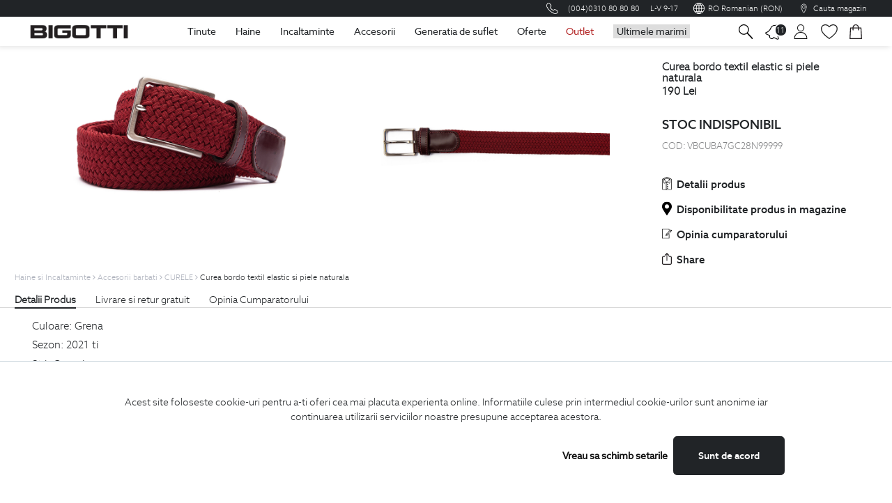

--- FILE ---
content_type: text/html; charset=UTF-8
request_url: https://www.bigotti.ro/accesorii-barbati/curele/curea-bordo-textil-elastic-si-piele-naturala-vbcuba7gc28n99999
body_size: 43419
content:
<!DOCTYPE html>
<html style="zoom:1!important;text-size-adjust:none!important;">
<head><script>!function(e,o,t){var n={sandbox:"https://sandbox-merchant.revolut.com/embed.js",prod:"https://merchant.revolut.com/embed.js"},r={sandbox:"https://sandbox-merchant.revolut.com/upsell/embed.js",prod:"https://merchant.revolut.com/upsell/embed.js"},l=function(e){var n=function(e){var t=o.createElement("script");return t.id="revolut-checkout",t.src=e,t.async=!0,o.head.appendChild(t),t}(e);return new Promise((function(e,r){n.onload=function(){return e()},n.onerror=function(){o.head.removeChild(n),r(new Error(t+" failed to load"))}}))},u=function(){if(window.RevolutCheckout===i||!window.RevolutCheckout)throw new Error(t+" failed to load")},c={},d={},i=function o(r,d){return c[d=d||"prod"]?Promise.resolve(c[d](r)):l(n[d]).then((function(){return u(),c[d]=window.RevolutCheckout,e[t]=o,c[d](r)}))};i.payments=function(o){var r=o.mode||"prod",d={locale:o.locale||"auto",publicToken:o.publicToken||null};return c[r]?Promise.resolve(c[r].payments(d)):l(n[r]).then((function(){return u(),c[r]=window.RevolutCheckout,e[t]=i,c[r].payments(d)}))},i.upsell=function(e){var o=e.mode||"prod",n={locale:e.locale||"auto",publicToken:e.publicToken||null};return d[o]?Promise.resolve(d[o](n)):l(r[o]).then((function(){if(!window.RevolutUpsell)throw new Error(t+" failed to load");return d[o]=window.RevolutUpsell,delete window.RevolutUpsell,d[o](n)}))},e[t]=i}(window,document,"RevolutCheckout");</script>




<script src="https://merchant.revolut.com/embed.js"></script>


    <meta http-equiv="X-UA-Compatible" content="IE=edge">
    <meta name="viewport" content="width=device-width, initial-scale=1.0, maximum-scale=1.0, user-scalable=0"/>
    <meta name="google-site-verification" content="BMjI8ZwEXQePApeggPOboUGKkuIN3DLgJArqpjOV-tc"/>
    <meta property="og:image" content="https://www.bigotti.ro/img/homepage/banners/banner_1/logoBigottifb.png"/><link href="https://www.bigotti.ro/width%3Ddevice-width%2C%20initial-scale%3D1" type="application/rss+xml" rel="alternate" title="viewport"/><meta name="description" content="Curea Bordo Textil elastic si piele naturala face parte din Colectia Exclusivista Bigotti de . Afla mai multe informatii despre produsul Curea Bordo Textil elastic si piele naturala vizitand magazinul online Bigotti.ro."/><meta name="keywords" content="Bigotti"/>    <meta http-equiv="Content-Type" content="text/html; charset=utf-8"/>                <!-- Google Tag Manager -->
<script>console.log('tag manager din widget');(function(w,d,s,l,i){w[l]=w[l]||[];w[l].push({'gtm.start':new Date().getTime(),event:'gtm.js'});var f=d.getElementsByTagName(s)[0],j=d.createElement(s),dl=l!='dataLayer'?'&l='+l:'';j.async=true;j.src='https://www.googletagmanager.com/gtm.js?id='+i+dl;f.parentNode.insertBefore(j,f);})(window,document,'script','dataLayer','GTM-MLF4KRR');</script>
<!-- End Google Tag Manager -->

            <title>Curea Bordo Textil elastic si piele naturala Bigotti.ro VBCUBA7GC28N99999</title>
            <link rel="canonical" href="https://www.bigotti.ro/accesorii-barbati/curele/curea-bordo-textil-elastic-si-piele-naturala-vbcuba7gc28n99999">
            
<script type="text/javascript">var vars={};var localStrings={};if(typeof fbcCookie==='undefined'){var fbcCookie='';}if(typeof fbpCookie==='undefined'){var fbpCookie='';}if(typeof fbConversionData==='undefined'){var fbConversionData={};}if(typeof uniqueFbId==='undefined'){var uniqueFbId='';}if(typeof getCookieValue==='function'){var d=new Date();var t=d.getTime();fbcCookie=getCookieValue('_fbc');fbpCookie=getCookieValue('_fbp');uniqueFbId=t+fbpCookie;}vars.controller="frontendproducts";vars.action="view";vars.actionParams=JSON.parse('["300469"]');vars.baseUrl="https://www.bigotti.ro/";vars.baseUrlJs="js/";vars.appVersion=2.78;vars.imgBaseUrl="https:\/\/static.bigotti.ro\/img\/";vars.lang="ro";vars.isAdminLayout='';vars.messages={};vars.settings={};vars.activeLangs=[];vars.countryByIp=0;vars.isMobile=0;vars.getCartProducts=true;vars.defaultSearchPlaceholder="Cauta in site...";vars.sessionVars={};vars.products={};vars.userRole='';vars.baseUserRole='';vars.linkForFrontendSearch='https://www.bigotti.ro/frontend/filters?filter=122';vars.sessionFlash='';vars.settings.show_lazy_images="0";vars.settings.in_cart_message="0";vars.settings.approve_comment="0";vars.settings.has_quick_view="0";vars.settings.show_discount_popup="";vars.settings.discount_voucher_code="";vars.settings.analytics_api_secret="fko-5TlfTrC5-wIVFWwyAg";vars.settings.analytics_measurement_id="G-WQCBRQ50SE";vars.settings.analytics_api_secret_eu="62oizTlyRLGUo4aJKD6iqA";vars.settings.analytics_measurement_id_eu="G-R5T9RZP0NL";vars.settings.max_return_days="30";vars.allowFbTrack=0;vars.allowFbTrack=0;vars.allowFbTrack=1;vars.allowGlamiTrack=1;vars.activeLangs.push('ro');vars.activeLangs.push('en');vars.hasLazyLoad=false;if(typeof vars.settings.lazy_load!='undefined'&&parseInt(vars.settings.lazy_load)){vars.hasLazyLoad=true;}vars.notEmptyFileMsg="Adaugati un fisier!";vars.notEmptySpacesMsg="Campul nu trebuie sa contina spatii!";vars.invalidEmailMsg="Adresa de email invalida!";vars.invalidPhoneNo="Numar de telefon invalid!";vars.no_product="Nu ati selectat niciun produs";vars.getCartProducts=true;vars.messages.pleaseSelectSizeMsg="Va rugam selectati marimea";vars.messages.outOfStock="Produs indisponibil";vars.messages.savedSettings="Modificari salvate cu succes";vars.pleaseCheck="Va rugam selectati";vars.invalidLink="Link invalid!";vars.invalidCui="CUI invalid!";vars.cuiExists="CUI existent!";vars.invalidNorc="Nr. reg. com. invalid!";vars.invalidIban="IBAN invalid!";vars.notEmptyMsg="Completati campul!";vars.passwordNotOk="Minimum password length 8 chars!";vars.companyExists="Compania adaugata exista in baza de date!";vars.packageCodeExists="Exista un pachet cu acest cod in baza de date!";vars.editAddressUrl="/frontendUsers/editAddress";vars.defaultAddressWarning='Nu puteti sterge o adresa de baza. Alegeti sau creati o alta adresa de baza.';vars.confirmDeleteAddress="Confirmati stergerea adresei?";vars.selectRegionPlaceHolder="Selectati judetul";vars.selectCityPlaceHolder="Selectati orasul";vars.termsAndConditions="Trebuie sa acceptati termenii si conditiile";vars.deleteAddressUrl='/frontendUsers/deleteAddress';vars.userId='';vars.minCheckes="Selectati cel putin ";vars.shippingMethod="Pentru a trimite formularul trebuie sa alegeti o modalitate  de livrare.";vars.invoiceMethod="Pentru a trimite formularul trebuie sa completati datele de facturare.";vars.pieceMgs='<span>'+"Bucata"+'</span>';vars.piecesMgs='<span>'+"Bucati"+'</span>';vars.literMgs='<span>'+"Litru"+'</span>';vars.litersMgs='<span>'+"Litri"+'</span>';vars.existingEmail="Adresa de email este deja asociata unui cont, va rugam faceti login cu aceasta adresa sau incercati o alta adresa de email!"
vars.loginUrl=encodeURIComponent(vars.baseUrl+'FrontendUsers/login');vars.showLoginOnExistingEmail=true;vars.productCommentMsg="Acest comentariu a fost salvat!";vars.quickViewOrderTemplate="<div class=\"panel panel-primary\">\r\n    <div class=\"panel-heading\">Produse<\/div>\r\n    <div class=\"panel-body\">\r\n\r\n        <div class=\"col-md-12 table-responsive\">\r\n            <table class=\"table table-striped table-hover\" >\r\n                <thead>\r\n                <tr>\r\n                    <th>Img<\/th>\r\n                    <th>Denumire produs<\/th>\r\n                    <th>Cod produs<\/th>\r\n                    <th class=\"sm-scr-88\">Cantitate<\/th>\r\n                <\/tr>\r\n                <\/thead>\r\n                <tbody>\r\n                {{#StockMove}}\r\n                <tr id=\"{{id}}\">\r\n\r\n                    {{#folder}}\r\n                    <td class='width-15-of-100 text-left' style='width: 15%;text-align: left;'><a href='https:\/\/www.bigotti.ro\/frontendProducts\/view\/{{product_id}}'><img src='https:\/\/www.bigotti.ro\/img\/products\/{{folder}}\/350x350_{{main_image}}' style='max-height:60px;'><\/a><\/td>\r\n                    {{\/folder}}\r\n                    {{^folder}}\r\n                    <td>\r\n                        {{sku}}\r\n                    <\/td>\r\n                    {{\/folder}}\r\n\r\n                    <td valign=\"middle\">\r\n                        <a target=\"_blank\" href=\"https:\/\/www.bigotti.ro\/\/frontendProducts\/view\/{{product_id}}\">{{product_name_ro}}<\/a>\r\n                    <\/td>\r\n                    <td>\r\n                        {{sku}}\r\n                    <\/td>\r\n                    <td>\r\n                        {{ordered_quantity}}\r\n                    <\/td>\r\n                <\/tr>\r\n                {{\/StockMove}}\r\n                <\/tbody>\r\n            <\/table>\r\n        <\/div>\r\n    <\/div>\r\n<\/div>";vars.quickViewTemplate="<div class=\"modal-dialog modal-dialog-centered\">\r\n        <div class=\"modal-content\">\r\n            <div class=\"modal-header flex-column\">\r\n                <div class=\"modal-title d-flex justify-content-between align-items-start w-100\">\r\n                    <h5 class=\"mb-0 text-primary\" id=\"quickBuyLabel\">{{{name}}}<\/h5>\r\n                    <button type=\"button\" class=\"close\" data-dismiss=\"modal\" aria-label=\"Close\">\r\n                        <span aria-hidden=\"true\">&times;<\/span>\r\n                    <\/button>\r\n                <\/div>\r\n            <\/div>\r\n            <div class=\"modal-body\">\r\n                <div class=\"row mb-2\">\r\n                    <div class=\"col-6\">\r\n                        <a href=\"{{productUrl}}\" >\r\n                            <img src=\"{{ main_image }}\" class=\"img-fluid\">\r\n                            <button class=\"mt-1 btn btn-block btn-primary\">Detalii Complete<\/button>\r\n                        <\/a>\r\n                    <\/div>\r\n                    <div class=\"col-6 pl-0\">\r\n                        <div id=\"avg-rating-{{ productId }}\">\r\n                            <span id=\"avgRating{{ productId }}\"><\/span>\r\n                        <\/div>\r\n                        <h5 class=\"small text-muted\">\r\n                            <span>Cod Produs: <\/span>{{ sku }}\r\n                        <\/h5>\r\n                        {{#product_stock}}\r\n                        <div class=\"ml-2 badge badge-success font-weight-normal\">\r\n                            <i class=\"fa fa-check\"><\/i>\r\n                            {{product_stock}}\r\n                        <\/div>\r\n                        {{\/product_stock}}\r\n                        {{#prices}}\r\n                        <div class=\"prod-price mb-3\">\r\n                            {{#hasDiscount}}\r\n                            <span class=\"old-price\">\r\n                            <span itemprop=\"price\">{{ original_price }}<\/span>\r\n                            <span itemprop=\"priceCurrency\">{{ currency }}<\/span>\r\n                        <\/span>\r\n                            {{\/hasDiscount}}\r\n                            <span class=\"h5 font-weight-bold\">\r\n                            <span class=\"product-listing-params product-listing-reduced-price\" itemprop=\"price\">\r\n                                   {{ price }}\r\n                            <\/span>\r\n                            <span class=\"product-listing-params product-listing-reduced-price\" itemprop=\"priceCurrency\">\r\n                                {{ currency }}\r\n                            <\/span>\r\n                        <\/span>\r\n                        <\/div>\r\n                        {{\/prices}}\r\n\r\n                        <div class=\"d-flex mb-2\">\r\n                            <div class=\"input-group quantity-input pr-1\">\r\n                                <div class=\"input-group-prepend\">\r\n                                    <button type=\"button\" class=\"quantity-left-minus product-quantity-minus btn btn-number btn-secondary btn-sm quantity_{{ productId }}_minus \"  data-type=\"minus\" data-field=\"quantity_{{ productId }}\" data-product-id=\"{{ productId }}\" data-addmethod=\"replace\" data-quantity-selector=\"#quantity_{{ productId }}\" data-multiplier-selector=\"[name=multiplier_{{ productId }}]:checked\">\r\n                                        <i class=\"fa fa-minus btn-remove-qty\"><\/i>\r\n                                    <\/button>\r\n                                <\/div>\r\n                                <input type=\"text\" id=\"quantity_{{ productId }}\" name=\"quantity\" data-product-id=\"{{ productId }}\" class=\"form-control input-number text-center quantity quantity_{{ productId }} {{ noTrigger }}\" value=\"{{ defaultValue }}\" min=\"{{ minValue }}\" max=\"10000\" data-multiplier-selector=\"[name=multiplier_{{ productId }}]:checked\" data-quantity-selector=\"#quantity_{{ productId }}\" data-addmethod=\"replace\">\r\n                                <div class=\"input-group-append\">\r\n                                    <button type=\"button\" class=\"product-quantity-plus btn btn-secondary btn-number btn-sm quantity_{{ productId }}_plus\" data-type=\"plus\" data-field=\"quantity_{{ productId }}\" data-product-id=\"{{ productId }}\" data-addmethod=\"replace\" data-quantity-selector=\"#quantity_{{ productId }}\" data-multiplier-selector=\"[name=multiplier_{{ productId }}]:checked\">\r\n                                        <i class=\"fa fa-plus btn-add-qty\"><\/i>\r\n                                    <\/button>\r\n                                <\/div>\r\n                            <\/div>\r\n                            <button class=\"col-auto mr-1 btn btn-primary btn-sm btn-add-to-cart {{ triggerAddToCart }}\" type=\"button\" data-product-id=\"{{ productId }}\" id=\"add-to-cart-{{ productId }}\" data-addmethod=\"add\" data-quantity-selector=\"#quantity_{{ productId }}\" data-multiplier-selector=\"[name=multiplier_{{ productId }}]:checked\" data-observations-selector=\"#observation_text{{ productId }}\">\r\n                                <i class=\"fa fa-shopping-cart\"><\/i>\r\n                                <span>Adauga<\/span>\r\n                            <\/button>\r\n\r\n                            <button class=\"col-auto mr-1 btn btn-secondary btn-sm comparator-toggle\" data-product-id=\"{{ productId }}\" data-product-img=\"{{ main_image }}\"  data-product-link=\"\"  type=\"button\" data-toggle=\"tooltip\" data-placement=\"top\" title=\"Adauga in Comparator\">\r\n                                <i class=\"fa fa-balance-scale\"><\/i>\r\n                            <\/button>\r\n\r\n                            <button class=\"col-auto btn btn-secondary btn-sm add-from-wishlist\"  data-product-id=\"{{ productId }}\" data-toggle=\"tooltip\" data-placement=\"top\" title=\"Adauga in Wishlist\">\r\n                                <i class=\"fa fa-heart\"><\/i>\r\n                            <\/button>\r\n                        <\/div>\r\n                    <\/div>\r\n                <\/div>\r\n                <div id=\"quickBuyAccordion\" class=\"accordion\">\r\n                    {{ #tabs }}\r\n\r\n                    <div class=\"card\">\r\n                        <div class=\"card-header collapsed\" id=\"quickBuyHeading{{ id }}\" data-toggle=\"collapse\" data-target=\"#quickBuyCollapse{{ id }}\" aria-expanded=\"true\" aria-controls=\"quickBuyCollapse{{ id }}\">\r\n                            <p class=\"mb-0\">\r\n                                {{ tab_title }}\r\n                            <\/p>\r\n                            <i class=\"fa fa-angle-down\"><\/i>\r\n                        <\/div>\r\n                        <div id=\"quickBuyCollapse{{ id }}\" class=\"collapse\" aria-labelledby=\"quickBuyHeading{{ id }}\" data-parent=\"#quickBuyAccordion\">\r\n                            <div class=\"card-body\">\r\n                                {{#content}}\r\n                                <p>\r\n                                    {{#show_attribute_name}}\r\n                                    <span class=\"pr-1 font-weight-bold\">{{attribute_name}}: <\/span>\r\n                                    <span>{{{attribute_value}}}<\/span>\r\n                                    {{\/show_attribute_name}}\r\n                                    {{^show_attribute_name}}\r\n                                    <span>{{{attribute_value}}}<\/span>\r\n                                    {{\/show_attribute_name}}\r\n                                <\/p>\r\n                                {{\/content}}\r\n                            <\/div>\r\n                        <\/div>\r\n                    <\/div>\r\n                    {{ \/tabs }}\r\n\r\n                <\/div>\r\n            <\/div>\r\n            <div class=\"modal-footer justify-content-center\">\r\n                <ul class=\"list-inline social-icons mb-0\">\r\n                    <li class=\"list-inline-item font-weight-bold\">Distribuie<\/li>\r\n                    <li class=\"list-inline-item\">\r\n                        <a href=\"\" target=\"_blank\" rel=\"nofollow external\">\r\n                            <i class=\"fa fa-facebook-f\"><\/i>\r\n                        <\/a>\r\n                    <\/li>\r\n                    <li class=\"list-inline-item\">\r\n                        <a href=\"\" target=\"_blank\" rel=\"nofollow external\">\r\n                            <i class=\"fa fa-twitter\"><\/i>\r\n                        <\/a>\r\n                    <\/li>\r\n                    <li class=\"list-inline-item\">\r\n                        <a href=\"\" target=\"_blank\" rel=\"nofollow external\">\r\n                            <i class=\"fa fa-tumblr\"><\/i>\r\n                        <\/a>\r\n                    <\/li>\r\n                <\/ul>\r\n            <\/div>\r\n        <\/div>\r\n    <\/div>";vars.cardsAccordionView="<div id=\"accordion\" class=\"cards-accordion\">\r\n\r\n    {{#cards}}\r\n        <div class=\"cards-accordion-card\">\r\n            <div class=\"cards-accordion-header\" id=\"heading{{id}}\">\r\n                {{title}}\r\n            <\/div>\r\n            <div id=\"cardBody{{id}}\" >\r\n                {{#properties}}\r\n                <div class=\"cards-accordion-property\">\r\n                    <span class=\"cards-accordion-key\">{{{key}}}: <\/span>\r\n                    <span class=\"cards-accordion-value\">{{{value}}}<\/span>\r\n                <\/div>\r\n                {{\/properties}}\r\n            <\/div>\r\n        <\/div>\r\n    {{\/cards}}\r\n\r\n    <div aria-label=\"Page navigation\" class=\"cards-accordion-pagination\">\r\n        <ul class=\"pagination\">\r\n            <li class=\"active\">\r\n                <a href=\"#\" aria-label=\"Previous\">\r\n                    <span aria-hidden=\"true\">&laquo;<\/span>\r\n                <\/a>\r\n            <\/li>\r\n            <li><a href=\"#\">1<\/a><\/li>\r\n            <li><a href=\"#\">2<\/a><\/li>\r\n            <li><a href=\"#\">3<\/a><\/li>\r\n            <li><a href=\"#\">4<\/a><\/li>\r\n            <li><a href=\"#\">5<\/a><\/li>\r\n            <li>\r\n                <a href=\"#\" aria-label=\"Next\">\r\n                    <span aria-hidden=\"true\">&raquo;<\/span>\r\n                <\/a>\r\n            <\/li>\r\n        <\/ul>\r\n    <\/div>\r\n\r\n    {{^cards}}\r\n        No data\r\n    {{\/cards}}\r\n<\/div>\r\n";vars.compareRight=" <div class=\"col-12\">\r\n        <div class=\"comparison-list__wrapper\">\r\n            <div class=\"comparison-list__container\">\r\n                {{#prodComp}}\r\n\r\n                        <div class=\"comparison-list__product\">\r\n\r\n                                {{#prod_img}}\r\n                                <img src=\"{{prod_img}}\"\r\n                                     class=\"img-fluid\" alt=\"{{alt}}\" \/>\r\n                                {{\/prod_img}}\r\n\r\n                            <button id=\"comparisonListClose{{prod_id}}\" type=\"button\" class=\"close del-comparator-prod\" data-product-id = \"{{prod_id}}\" aria-label=\"Close\">\r\n                                <i class=\"fa fa-close\"><\/i>\r\n                            <\/button>\r\n                        <\/div>\r\n                {{\/prodComp}}\r\n            <\/div>\r\n            <div class=\"comparison-list__page-link\">\r\n                <a href=\"\/frontendCarts\/compare\">\r\n                    <button class=\"btn btn-primary btn-sm\">Compara<\/button>\r\n                <\/a>\r\n            <\/div>\r\n        <\/div>\r\n    <\/div>\r\n    ";vars.productsAutocomplete="\r\n\r\n    <div class=\"searched-products\">\r\n        {{#noProducts}}\r\n        <div class=\"searched-products-scroll\">\r\n\r\n            {{#products}}\r\n            <div class=\"row mb-1 searched-products-row\">\r\n\r\n                <div class=\"col-3 pr-0\">\r\n                    <a href=\"{{productHref}}\">\r\n                        <img src=\"{{productImage}}\" class=\"img-fluid d-block mx-auto\">\r\n                    <\/a>\r\n                <\/div>\r\n\r\n                <div class=\"col-9\">\r\n            <a class=\"text-primary font-weight-bold autocomplete-product-name\" href=\"{{productHref}}\">\r\n                {{{productName}}}\r\n            <\/a>\r\n\r\n            {{#hasDiscount}}\r\n            <span class=\"old-price\">\r\n                <span itemprop=\"price\">{{originalPrice}}<\/span>\r\n                <span itemprop=\"priceCurrency\">{{currency}}<\/span>\r\n            <\/span>\r\n            {{\/hasDiscount}}\r\n\r\n            <span class=\"current-price h5 font-weight-bold\">\r\n                <span class=\"product-listing-params product-listing-reduced-price\" itemprop=\"price\">{{price}}<\/span>\r\n                <span class=\"product-listing-params product-listing-reduced-price\" itemprop=\"priceCurrency\">{{currency}}<\/span>\r\n            <\/span>\r\n        <\/div>\r\n            <\/div>\r\n            {{\/products}}\r\n        <\/div>\r\n\r\n        <span id=\"searchedProductsResults\" class=\"col-12 my-2 btn btn-primary btn-sm text-capitalize\">Vezi rezultatele<\/span>\r\n        {{\/noProducts}}\r\n    <\/div>\r\n\r\n<script>\r\n    $('#searchedProductsResults').off('click').on('click',function(){\r\n        $('#search-form').submit();\r\n    })\r\n<\/script>";vars.searchAutocomplete="<div class=\"container-fluid searched-products-results\">\r\n    <div class=\"searched-products-results__inner-container\">\r\n        <div class=\"container-fluid bg-white mt-3 px-2\">\r\n            <div class=\"row\">\r\n                {{#results}}\r\n                <div class=\"col-12 col-md-6 col-lg-4 col-xl-3 mb-3\">\r\n                    <a class=\"card-container-link\" href=\"{{link}}\">\r\n                        <div class=\"card shadow\">\r\n                            <div class=\"row m-0\">\r\n                                <div class=\"col col-lg-12 p-2 p-lg-0 searched-products-results__img-container\">\r\n                                    <img class=\"img-fluid card-img-top\" src=\"{{imgSrc}}\" alt=\"{{imgAlt}}\">\r\n                                <\/div>\r\n                                <div class=\"col-9 col-sm-9 col-lg-12 p-0\">\r\n                                    <div class=\"card-body\">\r\n                                        <h2 class=\"h5 card-title text-dark\">{{title}}<\/h2>\r\n                                        <h2 class=\"h5 card-title text-dark\">{{subtitle}}<\/h2>\r\n                                        <p class=\"card-text text-dark\">{{text}}<\/p>\r\n                                    <\/div>\r\n                                <\/div>\r\n                            <\/div>\r\n                        <\/div>\r\n                    <\/a>\r\n                <\/div>\r\n                {{\/results}}\r\n                {{^results}}\r\n                    <div class=\"col-12 d-block\">\r\n                        <p class=\"mt-3 h5 text-danger text-center\">Nu au fost gasite rezultate.<\/p>\r\n                    <\/div>\r\n                {{\/results}}\r\n            <\/div>\r\n        <\/div>\r\n    <\/div>\r\n<\/div>";var BASE=vars.baseUrl;subscribeUrl="/FrontendUsers/nlSubscribe";</script>
    <script type="text/javascript">vars.translate={'zile':"zile",'ore':"ore",'minute':"minute",'secunde':"secunde"};vars.no_product="Nu ati selectat niciun produs";vars.messages={};vars.messages.pleaseSelectSizeMsg="Va rugam selectati marimea";vars.messages.outOfStock="Produs indisponibil";vars.invalidEmailMsg="Adresa de email invalida!";vars.invalidPhoneNo="Numar de telefon invalid!";vars.invalidCui="CUI invalid!";vars.invalidNorc="Nr. reg. com. invalid!";vars.invalidIban="IBAN invalid!";vars.notEmptyMsg="Completati campul!";vars.isMobile=0;vars.editAddressUrl="/frontendUsers/editAddress";vars.defaultAddressWarning='Nu puteti sterge o adresa de baza. Alegeti sau creati o alta adresa de baza.';vars.confirmDeleteAddress="Confirmati stergerea adresei?";vars.deleteAddressUrl='/frontendUsers/deleteAddress';vars.noReturnedProductOrReason='Va rugam selectati produsul si motivul returului!';vars.minCheckes='Selectati cel putin ';vars.termsAndConditions="Pentru a trimite formularul trebuie sa acceptati termenii si conditiile de utilizare.";vars.shippingMethod="Pentru a trimite formularul trebuie sa alegeti o modalitate de livrare.";vars.invoiceMethod="Pentru a trimite formularul trebuie sa completati datele de facturare.";vars.paymentMethod="Pentru a trimite formularul trebuie sa alegeti o modalitate de plata.";vars.oneValue="o valoare";vars.moreValues="valori";vars.selectRegionPlaceHolder="Selectati judetul";vars.selectCityPlaceHolder="Selectati orasul";vars.minLengthMessage="Numarul de caractere minim este: ";vars.existingEmail="Adresa de email este deja asociata unui cont, va rugam faceti login cu aceasta adresa sau incercati o alta adresa de email!"
localStrings.emptyError="Va rugam completati campul";localStrings.termsAndConditions="Pentru a trimite formularul trebuie sa acceptati conditiile";vars.finalizareComanda="FINALIZARE COMANDA";vars.finalizareComanda2="Finalizare comanda";vars.sumarComanda="Sumar comanda";vars.adresaEmail="Adresa de email";vars.connection="Conexiune";vars.secure="securizata";vars.deliveryCountry="Tara de livrare";vars.newAddress="Adresa noua";vars.saveAddress="SALVEAZA SI FOLOSESTE ADRESA";vars.myAddresses="Adresele mele";vars.addNewAddr="Adauga adresa noua";vars.changeAddr="Modifica adresa";vars.saveAddr="Salveaza adresa";vars.saveAddrCaps="SALVEAZA ADRESA";vars.deleteAddr="Sterge adresa";vars.easyboxDel="Livrare easybox";vars.save="Salveaza";vars.storePick="Livrare in magazin";vars.searchStore="Cauta magazin";vars.orderSummary="Sumar comanda";vars.voucherCode="Cod voucher";vars.applyVoucher="Aplica voucherul";vars.loyaltyCard="Card de fidelitate";vars.applyCard="Aplica cardul";vars.billingAddrs="Adrese de facturare";vars.addNewCompany="Adauga companie noua";vars.newBillingAddrs="Adresa noua facturare";vars.anafValid="Validare anaf";vars.addNewBillAddr="Adauga adresa noua facturare";vars.qty="Cantitate";vars.products="produse";vars.prod="produs";vars.vatIncluded="TVA inclus";vars.deliveryCost="Cost livrare";vars.deliveryCost2="Cost livrare:";vars.name="Nume";vars.firstName="Prenume";vars.phone="Telefon";vars.region="Judet";vars.city="Oras";vars.address="Adresa";vars.choose="Selectati";vars.insertVoucherCode="Introdu codul de voucher";vars.insertLoyalityCode="Introdu cardul de fidelitate";vars.cui="CUI";vars.postalCode="Cod postal";vars.companyName="Nume companie";vars.vatPayer="Platitoare de TVA";vars.rgCom="Registrul comertului";vars.bankName="Nume Banca";vars.appliedVoucher="Voucher aplicat";vars.cardApplied="card aplicat";vars.deliveryMethod="Modalitate de livrare";vars.courierDeliveryMethod="Livrare prin curier";vars.choseorderPickup="Ai ales sa ridici comanda din";vars.billingData="Date de facturare";vars.individual="Persoana fizica";vars.legalPerson="Persoana juridica";vars.paymentMethod="Modalitate de plata";vars.packagingDetails="Detalii impachetare";vars.free="Gratuit";vars.errChangeAddr="Adresa nu s-a putut modifica!";vars.errPhone="Te rugam completeaza numarul de telefon";vars.errEmptySpaces="Te rugam completeaza fara spatii goale";vars.errNumbers="Te rugam completeaza doar cifre";vars.errInvalidPhone="Numar de telefon invalid";vars.errCui="Te rugam completeaza CUI";vars.errInvalidCui="CUI invalid";vars.chooseStore="Te rugam alege un magazin";vars.chooseStoreCaps="ALEGE MAGAZIN";vars.chooseEasybox="Te rugam alege un easybox";vars.chooseEasyboxCaps="ALEGE EASYBOX";vars.chooseRegion="Te rugam alege judetul";vars.chooseCity="Te rugam alege orasul";vars.completeName="Te rugam completeaza numele";vars.completeFirstName="Te rugam completeaza prenumele";vars.completeAddress="Te rugam completeaza adresa";vars.completeCard="Te rugam introdu numar de card";vars.completeVoucherCard="Te rugam introdu codul de voucher";vars.completePostalCode="Te rugam completeaza codul postal";vars.obs="Observatii";vars.comment="Lasa un comentariu";vars.orderNoAcc="Plaseaza comanda fara cont";vars.bestOffers="Vreau sa primesc cele mai bune oferte";vars.iAgree="Sunt de acord cu";vars.termsAndCond="Termenii si conditiile de utilizare";vars.termsAndCond2="ale siteului";vars.termsAndCond3="Politica de confidentialitate";vars.termsAndCond4="Politica de utilizare a cookie-uri";vars.termsAndCond5="si sunt de acord cu prelucrarea informatiilor mele asa cum sunt descrise in aceasta documentatie";vars.termsAndCond6="Pentru a trimite formularul trebuie sa acceptati termenii si conditiile de utilizare";vars.edit="Modifica";vars.edit2="Editeaza";vars.availabilityTxt="Disponibilitate";vars.size="Marime";vars.noAccAssociated="Nu exista un cont BIGOTTI asociat adresei de email";vars.activateAfterOrd="Dupa plasarea comenzii, vei primi un mail pentru activarea contului si setarea unei parole";vars.editEmail="Modifica email";vars.seeProd="Vezi produse";vars.confirmCompanyRemoval="Confirmati stergerea companiei?";vars.confirmAddrRemoval="Confirmati stergerea adresei?";vars.contactPerson="Persoana de contact";vars.useAddress="foloseste aceasta adresa";vars.viewData="Vezi date";vars.billingAddrs2="Adresa de facturare";vars.deliveryAddrs2="Adresa de livrare";vars.yourOrder="Comanda ta:";vars.customerServ="asistenta clienti";vars.days="Luni-Vineri";vars.days2="zile";vars.workingDays="zile lucratoare";vars.freeDeliv="livrare gratuita";vars.freeRet="retur gratuit";vars.startingWith="incepand cu";vars.instock="In stoc";vars.limitedstock="Stoc limitat";vars.availability="";vars.easyboxDeliveryDays='3-8';vars.deliveryDays='2-8';</script>
    <script type="text/javascript">var googleApiKey='AIzaSyAj-k-oXrkEKIB7JZM76Q-vr8Kxy2FmoT4';var googleClientId='855024495922-fpcnbs7m8filbujmcs2it86vh3rort66.apps.googleusercontent.com';</script>
    <meta name="p:domain_verify" content="a4d28e8760e99c85dfb669a70eb26921"/>
    <link href="https://www.bigotti.ro/favicon.ico" type="image/x-icon" rel="icon"/><link href="https://www.bigotti.ro/favicon.ico" type="image/x-icon" rel="shortcut icon"/>
	<link rel="stylesheet" type="text/css" href="https://static.bigotti.ro/css/Bigotti/frontend/bootstrap.min.css?v=2.78"/>
	<link rel="stylesheet" type="text/css" href="https://static.bigotti.ro/css/Default/datepicker.css?v=2.78"/>
	<link rel="stylesheet" type="text/css" href="https://static.bigotti.ro/css/Default/bootstrap-datetimepicker.min.css?v=2.78"/>
	<link rel="stylesheet" type="text/css" href="https://static.bigotti.ro/css/Default/jquery.ui.timepicker.css?v=2.78"/>
	<link rel="stylesheet" type="text/css" href="https://static.bigotti.ro/css/Default/jquery.timepicker.css?v=2.78"/>
	<link rel="stylesheet" type="text/css" href="https://static.bigotti.ro/css/Default/bootstrap-datepicker.css?v=2.78"/>
	<link rel="stylesheet" type="text/css" href="https://static.bigotti.ro/css/Default/select2.css?v=2.78"/>
	<link rel="stylesheet" type="text/css" href="https://static.bigotti.ro/css/Bigotti/frontend/slick.css?v=2.78"/>
	<link rel="stylesheet" type="text/css" href="https://static.bigotti.ro/css/Bigotti/frontend/slick-theme.css?v=2.78"/>
	<link rel="stylesheet" type="text/css" href="https://static.bigotti.ro/css/Bigotti/frontend/ionicons.min.css?v=2.78"/>
	<link rel="stylesheet" type="text/css" href="https://static.bigotti.ro/css/Bigotti/frontend/material-font.css?v=2.78"/>
	<link rel="stylesheet" type="text/css" href="https://static.bigotti.ro/css/Bigotti/frontend/font-awesome.min.css?v=2.78"/>
	<link rel="stylesheet" type="text/css" href="https://static.bigotti.ro/css/Bigotti/frontend/cloudzoom.css?v=2.78"/>
	<link rel="stylesheet" type="text/css" href="https://static.bigotti.ro/css/Default/jquery-confirm.min.css?v=2.78"/>
	<link rel="stylesheet" type="text/css" href="https://static.bigotti.ro/css/Bigotti/frontend/style_2.css?v=2.78"/>
	<link rel="stylesheet" type="text/css" href="https://static.bigotti.ro/css/../files/editable_files/editable.css?v=2.78"/>

	<script type="text/javascript" src="https://www.bigotti.ro/js/Default/frontend/jquery.min.js,qv=2.78.pagespeed.jm.tJmcu2pzqb.js"></script>
	<script src="https://www.bigotti.ro/js/Bigotti,_frontend,_bootstrap.min.js,qv==2.78+Default,_frontend,_bootstrap-dialog.min.js,qv==2.78+Default,_frontend,_bootstrap-select.min.js,qv==2.78+Default,_frontend,_bootstrap-thumbnails-carousel.js,qv==2.78+Default,_bootstrap.offcanvas.min.js,qv==2.78.pagespeed.jc.u53futcFhc.js"></script><script>eval(mod_pagespeed_kjbGHjSGHC);</script>
	<script>eval(mod_pagespeed_zGwAutSVk_);</script>
	<script>eval(mod_pagespeed_8Rc7bJusci);</script>
	<script>eval(mod_pagespeed_sR_IS8pLzj);</script>
	<script>eval(mod_pagespeed_fsSMGxiJYH);</script>
	<script src="https://www.bigotti.ro/js/Default/jquery.colorbox-min.js,qv==2.78+jquery.deserialize.js,qv==2.78.pagespeed.jc.2K51Z5NbCP.js"></script><script>eval(mod_pagespeed_cazkmw7wFP);</script>
	<script>eval(mod_pagespeed_LcDJ3KQD8M);</script>
	<script type="text/javascript" src="https://www.bigotti.ro/js/../files/editable_files/editable.js?v=2.78"></script>
	<script src="https://www.bigotti.ro/js/Default/frontend/image-picker.min.js,qv==2.78+bootbox.all.min.js,qv==2.78.pagespeed.jc.XLV_RVq7sp.js"></script><script>eval(mod_pagespeed_I7ZN2Bot_R);</script>
	<script>eval(mod_pagespeed_aK1gjwX78H);</script>
	<script type="text/javascript" src="https://www.bigotti.ro/js/Default/frontend/jquery.touchSwipe.js,qv=2.78.pagespeed.jm.mCUreV2Og4.js"></script>
	<script type="text/javascript" src="https://www.bigotti.ro/js/Default/jquery-confirm.min.js,qv=2.78.pagespeed.jm.IoUOG2EwJO.js"></script>
	<script type="text/javascript" src="https://www.bigotti.ro/js/Default/eflex.js?v=2.78"></script>
	<script src="https://www.bigotti.ro/js/Default,_frontend,_frontendCore.js,qv==2.78+Bigotti,_frontend,_frontend.js,qv==2.78+Bigotti,_frontend,_suggestion_search.js,qv==2.78.pagespeed.jc.uv9rQR5gs-.js"></script><script>eval(mod_pagespeed_du8nmRVrep);</script>
	<script>eval(mod_pagespeed_FBIZ0bk2t0);</script>
	<script>eval(mod_pagespeed_lZI0u5wbUT);</script>
	<script src="https://www.bigotti.ro/js/Bigotti/frontend/slick.min.js,qv==2.78+stickyKit.js,qv==2.78.pagespeed.jc.iabH0j1q2Y.js"></script><script>eval(mod_pagespeed_pQxOMkGgPL);</script>
	<script>eval(mod_pagespeed_oIgF_vMQnV);</script>
	<script type="text/javascript" src="https://www.bigotti.ro/js/Default/select2.full.js,qv=2.78.pagespeed.jm.hWuJ-ul6NU.js"></script>
	<script src="https://www.bigotti.ro/js/Bigotti,_frontend,_cloudzoom.js,qv==2.78+Default,_timepicker.js,qv==2.78+Default,_datePicker,_jquery.plugin.js,qv==2.78.pagespeed.jc.LD4Z8inEbz.js"></script><script>eval(mod_pagespeed_z32227KP5g);</script>
	<script>eval(mod_pagespeed_O3Q$4cUbq2);</script>
	<script>eval(mod_pagespeed_w_zE_hqviD);</script>
	<script type="text/javascript" src="https://www.bigotti.ro/js/Default/datePicker/jquery.datepick.js,qv=2.78.pagespeed.jm.uY4Z4oeSUf.js"></script>
	<script src="https://www.bigotti.ro/js/Default/datePicker,_jquery.datepick-ro.js,qv==2.78+jquery.timepicker.js,qv==2.78+moment.min.js,qv==2.78.pagespeed.jc.iaeV7jD4Ii.js"></script><script>eval(mod_pagespeed_VAbLT8UvzV);</script>
	<script>eval(mod_pagespeed_a5R52is59K);</script>
	<script>eval(mod_pagespeed_134Q$Q8uxa);</script>
	<script src="https://www.bigotti.ro/js/Default/bootstrap-datetimepicker.min.js,qv==2.78+datepair.min.js,qv==2.78+frontend,_mustache.min.js,qv==2.78+jquery.datepair.min.js,qv==2.78.pagespeed.jc.Fk0hPao_Pw.js"></script><script>eval(mod_pagespeed_wYnOJilAfF);</script>
	<script>eval(mod_pagespeed_agbQCLqrA4);</script>
	<script>eval(mod_pagespeed_hOxeYiKb5C);</script>
	<script>eval(mod_pagespeed__RXM25rt2g);</script>
	<script src="https://www.bigotti.ro/js/Default/bootstrap-datepicker.js,qv==2.78+tinycolor-0.9.15.min.js,qv==2.78.pagespeed.jc.T50ScOOiI0.js"></script><script>eval(mod_pagespeed_7RN4GU5JoO);</script>
	<script>eval(mod_pagespeed_4eUyaEPHtb);</script>
	<script type="text/javascript" src="https://www.bigotti.ro/js/Bigotti/frontend/jquery.nicescroll.min.js,qv=2.78.pagespeed.jm.UOau_5DnpQ.js"></script>
	<script src="https://www.bigotti.ro/js/Default,_frontend,_hammer.min.js,qv==2.78+Default,_frontend,_pinchZoom.js,qv==2.78+Bigotti,_frontend,_jquery-scrollLock.min.js,qv==2.78+Default,_jquery-lazy,_jquery.lazy.min.js,qv==2.78.pagespeed.jc.wlq5Af22ok.js"></script><script>eval(mod_pagespeed_ahNsRWM3Vx);</script>
	<script>eval(mod_pagespeed_WxalC7dar0);</script>
	<script>eval(mod_pagespeed_7KJecS7iWl);</script>
	<script>eval(mod_pagespeed_YZp_12_TeI);</script>
	<script type="text/javascript" src="https://www.bigotti.ro/js/Bigotti/frontend/ITXSCart.js?v=2.78"></script>
    <script src="https://apis.google.com/js/platform.js?onload=googleInit" async defer></script>
    <!--[if lt IE 9]>
    <script async src="https://oss.maxcdn.com/html5shiv/3.7.2/html5shiv.min.js"></script>
    <script async src="https://oss.maxcdn.com/respond/1.4.2/respond.min.js"></script>
    <![endif]-->

    <script src="/ITXSTrackers/ITXSTrackers.js?v=2.78"></script>

    <!-- Facebook remarketing -->
                    
            <script>!function(f,b,e,v,n,t,s){if(f.fbq)return;n=f.fbq=function(){n.callMethod?n.callMethod.apply(n,arguments):n.queue.push(arguments)};if(!f._fbq)f._fbq=n;n.push=n;n.loaded=!0;n.version='2.0';n.queue=[];t=b.createElement(e);t.async=!0;t.src=v;s=b.getElementsByTagName(e)[0];s.parentNode.insertBefore(t,s)}(window,document,'script','//connect.facebook.net/en_US/fbevents.js');fbq('init','1068935033123147');</script>

<!-- Facebook Pixel Code -->
<script>var d=new Date();var t=d.getTime();fbcCookie=getCookieValue('_fbc');fbpCookie=getCookieValue('_fbp');var uniqueFbId=t+fbpCookie;shop.facebook.sendPixelEvent('PageView',{},{eventID:uniqueFbId});fbConversionData={event:'PageView',url:window.location.href,fbc:fbcCookie,fbp:fbpCookie,event_id:uniqueFbId}
shop.facebook.setConversionEvents(fbConversionData);</script>
<!-- End Facebook Pixel Code -->

                            
                
            <script>ITXSTrackers.registerTracker('googleAnalytics',{trackerId:'G-WQCBRQ50SE',customEventName:'frontend',});ITXSTrackers.registerTracker('googleAds',{trackerId:'AW-951950311',conversionLabel:'LR-4CNis-1kQ57f2xQM',});</script>

            
            <link rel="manifest" href="/manifest.json"/>
<script src="https://cdn.onesignal.com/sdks/OneSignalSDK.js" async=""></script>
<script>var OneSignal=window.OneSignal||[];OneSignal.push(function(){OneSignal.init({appId:"9d42044a-2c7a-4106-971d-da978419fbe0",});});</script>
        
    <script>!function(w,d,t){w.TiktokAnalyticsObject=t;var ttq=w[t]=w[t]||[];ttq.methods=["page","track","identify","instances","debug","on","off","once","ready","alias","group","enableCookie","disableCookie"],ttq.setAndDefer=function(t,e){t[e]=function(){t.push([e].concat(Array.prototype.slice.call(arguments,0)))}};for(var i=0;i<ttq.methods.length;i++)ttq.setAndDefer(ttq,ttq.methods[i]);ttq.instance=function(t){for(var e=ttq._i[t]||[],n=0;n<ttq.methods.length;n++)ttq.setAndDefer(e,ttq.methods[n]);return e},ttq.load=function(e,n){var i="https://analytics.tiktok.com/i18n/pixel/events.js";ttq._i=ttq._i||{},ttq._i[e]=[],ttq._i[e]._u=i,ttq._t=ttq._t||{},ttq._t[e]=+new Date,ttq._o=ttq._o||{},ttq._o[e]=n||{};var o=document.createElement("script");o.type="text/javascript",o.async=!0,o.src=i+"?sdkid="+e+"&lib="+t;var a=document.getElementsByTagName("script")[0];a.parentNode.insertBefore(o,a)};ttq.load('C5NUB4TO3VNUQLVLJ590');ttq.page();}(window,document,'ttq');</script>
<script>
    (async function() {
        if (typeof ITXSTrackers === 'undefined') {
            await shop.utils.addJs(`${vars.baseUrl}ITXSTrackers/ITXSTrackers.js?v=${vars.appVersion}`);
        }

        let trackingParams = {};
        trackingParams = {"pixel_id":"1068935033123147","tracking_code":"[base64]"};
            if(typeof trackingParams.type !== 'undefined' && typeof trackingParams.params !== 'undefined'){
                ITXSTrackers.registerTracker(trackingParams.type, trackingParams.params);
            }
        trackingParams = {
  "type": "cookieConsent",
  "params": {
    "website_name": "Bigotti.ro",
    "cookies_policy_url": "https://bigotti.ro/politica-utilizare-cookieuri",
    "remove_title": true,
    "palette": "light",
    "texts": {
    "main": "Acest site foloseste cookie-uri pentru a-ti oferi cea mai placuta experienta online. Informatiile culese prin intermediul cookie-urilor sunt anonime iar continuarea utilizarii serviciilor noastre presupune acceptarea acestora.",
    "change_btn": "Vreau sa schimb setarile"
    }
  }
};
            if(typeof trackingParams.type !== 'undefined' && typeof trackingParams.params !== 'undefined'){
                ITXSTrackers.registerTracker(trackingParams.type, trackingParams.params);
            }
        trackingParams = {
  "type": "googleAds",
  "params": {
                    trackerId: 'AW-951950311',
                    conversionLabel: 'LR-4CNis-1kQ57f2xQM',
  }
};
            if(typeof trackingParams.type !== 'undefined' && typeof trackingParams.params !== 'undefined'){
                ITXSTrackers.registerTracker(trackingParams.type, trackingParams.params);
            }
            })();
</script>
</head>
<body itemscope itemtype="https://schema.org/WebPage" id="theBody" ondragstart="return false" ontouchstart="">
    <!-- Google Tag Manager (noscript) -->
<noscript><iframe src="https://www.googletagmanager.com/ns.html?id=GTM-MLF4KRR" height="0" width="0" style="display:none;visibility:hidden"></iframe></noscript>
<!-- End Google Tag Manager (noscript) -->
    <!-- Load 'web-vitals' using a classic script that sets the global 'webVitals' object. -->
<script src="https://unpkg.com/web-vitals@1.1.0/dist/web-vitals.umd.js"></script>
<script>function sendToGTM(name,delta,id){dataLayer.push({event:'web-vitals',event_category:'Web Vitals',event_action:name.name,event_value:Math.round(name.name==='CLS'?name.delta*1000:name.delta),event_label:name.id,});}webVitals.getCLS(sendToGTM);webVitals.getFID(sendToGTM);webVitals.getLCP(sendToGTM);</script>
<script>window.addEventListener('pageshow',function(event){if(event.persisted){let avoidCache=['frontendcarts','frontendusers'];console.log('Page loaded from cache');if(avoidCache.includes(vars.controller)){window.location.reload();}}else{}});if(typeof isMobile==='undefined'){isMobile=vars.isMobile;}shop.pleisty.active=false;shop.info.trackPages({"pageType":"product","productData":{"sku":"300469"}});window.fbAsyncInit=function(){FB.init({appId:"1533546190235916",cookie:true,xfbml:false,version:"v2.3"});};(function(d,s,id){var js,fjs=d.getElementsByTagName(s)[0];if(d.getElementById(id)){return;}js=d.createElement(s);js.id=id;js.src="//connect.facebook.net/en_US/sdk.js";fjs.parentNode.insertBefore(js,fjs);}(document,'script','facebook-jssdk'));googleInit=function(){shop.google.init();}</script>

    <div class="wrapper-site" id="wrapper-site">

        <a href="#" class="btn-back-to-top" id="goTop"><i class="ion-ios-arrow-thin-up"></i></a>

             <div class="wrapper-top">
            <header itemscope itemtype="http://schema.org/WPHeader">
                <nav role="navigation" itemscope itemtype="http://schema.org/SiteNavigationElement">
    <!-- DESKTOP NAV -->
    <div class="hidden-xs hidden-sm hidden-md top-header">
        <div class="go-back-container">
            <a href="#" onclick="history.go(-1);"><i class="ion-ios-arrow-left"></i></a>
        </div>

        <a rel="nofollow" href="tel:0310 80 80 80">
            <img class="user-credentials-icon" src="[data-uri]">
            <span class="wmr">(004)0310 80 80 80</span>
            <span class="top-header-contact-period">L-V 9-17</span>
        </a>

        <a href="javascript:;" class="lang-toggle">
            <svg id="lang" xmlns="http://www.w3.org/2000/svg" xmlns:xlink="http://www.w3.org/1999/xlink" x="0px" y="0px" viewBox="0 0 1040.9739 1040.974" xml:space="preserve">
                <defs>
                    <clipPath id="clip-path" transform="translate(-0.0003 0.0044)"/>
                </defs>
                <g class="cls-1">
                    <path class="cls-2" d="M1000.06,317.8776a522.1066,522.1066,0,1,0,40.914,202.605,518.7216,518.7216,0,0,0-40.914-202.605M373.9983,78.6906c-18.973,22.591-36.365,49.66-51.961,80.936-8.07,16.184-15.518,33.26-22.353,51.083-2.613-.282-5.207-.566-7.759-.857-55.109-6.293-84.425-13.661-99.661-19.027a466.2,466.2,0,0,1,181.734-112.135m-220.084,155.335a139.1484,139.1484,0,0,0,21.053,9.077c21.162,7.343,51.021,13.648,88.749,18.739,5.836.788,11.856,1.543,18.025,2.269-20.276,69.409-32.045,147.4171-34.213,228.836H55.8863a463.04,463.04,0,0,1,98.028-258.921m3.358,577.15a463.1274,463.1274,0,0,1-101.386-263.157h191.642c2.228,83.685,14.585,163.781,35.912,234.624q-10.155,1.18-19.724,2.472c-37.728,5.091-67.587,11.395-88.749,18.739a148.8282,148.8282,0,0,0-17.695,7.322m39.545,43.432c16.273-5.184,45.044-11.787,95.108-17.505,3.277-.374,6.617-.737,9.992-1.094q9.327,23.6235,20.12,45.331c15.596,31.276,32.988,58.343,51.961,80.936a466.0616,466.0616,0,0,1-177.181-107.668m296.134,127.356c-17.069-4.896-33.913-14.343-50.328-28.267-26.411-22.403-50.4-55.016-71.3-96.933q-6.2115-12.453-11.898-25.673c41.177-2.797,86.565-4.499,133.526-4.98Zm0-210.933c-54.821.539-107.028,2.69-153.536,6.276-21.798-68.176-34.483-146.659-36.793-229.288h190.329Zm0-278.084H302.6223c2.244-80.277,14.283-156.639,34.956-223.442,46.969,3.672,99.827,5.874,155.373,6.421Zm0-272.102c-47.892-.489-94.152-2.249-135.974-5.146q6.789-16.2855,14.346-31.498c20.9-41.916,44.889-74.529,71.3-96.932,16.415-13.924,33.259-23.371,50.328-28.266Zm355.759-30.019c-15.237,5.366-44.552,12.734-99.661,19.027-2.553.291-5.147.575-7.759.856-6.835-17.822-14.284-34.898-22.355-51.082-15.594-31.276-32.986-58.345-51.96-80.936A466.2037,466.2037,0,0,1,848.71,190.8256M548.0233,59.0026c17.069,4.895,33.912,14.342,50.327,28.266,26.411,22.403,50.4,55.016,71.301,96.932q7.569,15.1784,14.346,31.498c-41.822,2.896-88.082,4.657-135.974,5.146Zm0,216.923c55.545-.547,108.403-2.749,155.373-6.421,20.673,66.803,32.711,143.165,34.955,223.442H548.0233Zm0,272.093h190.328c-2.309,82.629-14.994,161.112-36.792,229.288-46.508-3.586-98.715-5.737-153.536-6.276Zm50.327,405.678c-16.415,13.924-33.258,23.371-50.327,28.267V826.1106c46.96.481,92.349,2.183,133.526,4.98q-5.6865,13.2075-11.898,25.673c-20.901,41.917-44.89,74.53-71.301,96.933m68.625,8.579c18.974-22.593,36.366-49.66,51.96-80.936q10.797-21.654,20.121-45.331c3.375.357,6.715.72,9.993,1.094,50.065,5.718,78.835,12.322,95.108,17.505a466.0582,466.0582,0,0,1-177.182,107.668m216.727-151.1a148.7786,148.7786,0,0,0-17.696-7.322c-21.162-7.344-51.0211-13.648-88.748-18.739q-9.5625-1.29-19.724-2.472c21.327-70.843,33.683-150.939,35.912-234.624h191.643a463.133,463.133,0,0,1-101.387,263.157m-90.256-318.229c-2.168-81.4189-13.938-159.427-34.2141-228.836,6.169-.726,12.189-1.481,18.026-2.269,37.727-5.091,67.586-11.396,88.748-18.739a139.086,139.086,0,0,0,21.053-9.078,463.049,463.049,0,0,1,98.03,258.922Z" transform="translate(-0.0003 0.0044)"/>
                </g>
            </svg>
            <span class="lang-toggle-text"></span>
        </a>

        <a rel="nofollow" href="/magazinele-bigotti" class="stores">
            <svg version="1.1" xmlns="http://www.w3.org/2000/svg" xmlns:xlink="http://www.w3.org/1999/xlink" x="0px" y="0px" viewBox="0 0 26 26" xml:space="preserve">
                <g id="Layer_3">
                    <path class="st2" d="M16.1,9.8c0-0.9-0.3-1.7-1-2.4c-0.7-0.7-1.4-1-2.4-1s-1.7,0.3-2.4,1c-0.7,0.7-1,1.4-1,2.4c0,0.9,0.3,1.7,1,2.4
                c0.7,0.7,1.4,1,2.4,1s1.7-0.3,2.4-1C15.8,11.5,16.1,10.7,16.1,9.8z M19.4,9.8c0,0.9-0.1,1.7-0.4,2.3l-4.7,10.1
                c-0.1,0.3-0.3,0.5-0.6,0.7s-0.6,0.2-0.9,0.2s-0.6-0.1-0.9-0.2s-0.5-0.4-0.6-0.7L6.5,12.1c-0.3-0.6-0.4-1.4-0.4-2.3
                c0-1.8,0.7-3.4,2-4.7s2.9-2,4.7-2s3.4,0.7,4.7,2C18.8,6.4,19.4,8,19.4,9.8z"/>
                </g>
            </svg>
             <span>Cauta magazin</span>
        </a>
    </div>

    <div class="hidden-xs hidden-sm hidden-md main-nav-container np">
        <div class="brand-logo-container-desktop" itemprop="headline">
            <a href="https://www.bigotti.ro/"><img src="/img/homepage/banners/banner_1/xlogoBigotti.png.pagespeed.ic.1BKtD7LvcJ.webp" alt="BIGOTTI© - Camasi Barbati - Tricouri - Pantofi - Sacouri - Camasi Dama" class="logo"/></a>        </div>

                <!-- Desktop menu -->
<ul class="main-nav hidden-xs hidden-sm hidden-md">
    <li class="dropdown menu-item-from-module" itemprop="url">
        <a href="https://www.bigotti.ro/tinute" class="menu-item-from-module" id="">Tinute</a>

        <div class="dropdown-menu nav-subcategory submenuWide">
            <div class="nav-subcategory-inside col-xs-12">
                <div class="col-xs-4 col-md-6 col-lg-5 np nav-subcategory-inside-columns">
                        <a class="font-weight-bold" href="https://www.bigotti.ro/tinute/categorie/blugi">Blugi</a>

                        <a class="font-weight-bold" href="https://www.bigotti.ro/tinute/categorie/costume">Costume</a>

                        <a class="font-weight-bold" href="https://www.bigotti.ro/tinute/categorie/pantaloni-a">Pantaloni</a>

                        <a class="font-weight-bold" href="https://www.bigotti.ro/tinute/categorie/sacouri-a">Sacouri</a>

                        <a class="font-weight-bold" href="https://www.bigotti.ro/tinute/stil/casual-b">Tinute casual</a>

                        <a class="font-weight-bold" href="https://www.bigotti.ro/tinute/stil/smart-casual">Tinute smart casual</a>

                        <a class="font-weight-bold" href="https://www.bigotti.ro/tinute/stil/clasic">Tinute office si ceremonie</a>

                        <a class="font-weight-bold" href="https://www.bigotti.ro/tinute">Toate</a>

                </div>

                <div class="col-xs-2 col-md-0 col-lg-1 np"></div>

                <div class="col-xs-6 np">
                </div>

            </div>
        </div>

    </li>
    <li class="dropdown menu-item-from-module" itemprop="url">
        <a href="https://www.bigotti.ro/toate-produsele" class="menu-item-from-module" id="">Haine</a>

        <div class="dropdown-menu nav-subcategory submenuWide">
            <div class="nav-subcategory-inside col-xs-12">
                <div class="col-xs-4 col-md-6 col-lg-5 np nav-subcategory-inside-columns">
                        <a class="font-weight-bold" href="https://www.bigotti.ro/limited-collection">Limited Collection&nbsp;<strong><sup>NEW</sup></strong></a>

                        <a class="font-weight-bold" href="https://www.bigotti.ro/blugi-pantaloni-barbati">Blugi</a>

                        <a class="font-weight-bold" href="https://www.bigotti.ro/camasi-barbati">Camasi</a>

                        <a class="font-weight-bold" href="https://www.bigotti.ro/ceremonie-b">Colectia ceremonie</a>

                        <a class="font-weight-bold" href="https://www.bigotti.ro/costume-barbati">Costume</a>

                        <a class="font-weight-bold" href="https://www.bigotti.ro/geci-barbati">Geci</a>

                        <a class="font-weight-bold" href="https://www.bigotti.ro/toate-produsele/categorie/hanorac">Hanorace</a>

                        <a class="font-weight-bold" href="https://www.bigotti.ro/paltoane-barbati">Paltoane</a>

                        <a class="font-weight-bold" href="https://www.bigotti.ro/pantaloni-barbati">Pantaloni</a>

                        <a class="font-weight-bold" href="https://www.bigotti.ro/pulovere-barbati">Pulovere</a>

                        <a class="font-weight-bold" href="https://www.bigotti.ro/sacouri-barbati">Sacouri</a>

                        <a class="font-weight-bold" href="https://www.bigotti.ro/trening">Treninguri</a>

                        <a class="font-weight-bold" href="https://www.bigotti.ro/tricouri-barbati">Tricouri</a>

                        <a class="font-weight-bold" href="https://www.bigotti.ro/veste-barbati">Veste</a>

                        <a class="font-weight-bold" href="https://www.bigotti.ro/vouchere-barbati">Vouchere</a>

                        <a class="font-weight-bold" href="https://www.bigotti.ro/parfumuri-barbati">Parfumuri</a>

                        <a class="font-weight-bold" href="https://www.bigotti.ro/toate-produsele">Toate</a>

                </div>

                <div class="col-xs-2 col-md-0 col-lg-1 np"></div>

                <div class="col-xs-6 np">
                </div>

            </div>
        </div>

    </li>
    <li class="dropdown menu-item-from-module" itemprop="url">
        <a href="https://www.bigotti.ro/incaltaminte-barbati" class="menu-item-from-module" id="">Incaltaminte</a>

        <div class="dropdown-menu nav-subcategory submenuWide">
            <div class="nav-subcategory-inside col-xs-12">
                <div class="col-xs-4 col-md-6 col-lg-5 np nav-subcategory-inside-columns">
                        <a class="font-weight-bold" href="https://www.bigotti.ro/incaltaminte-barbati/colectii/gheata">Ghete</a>

                        <a class="font-weight-bold" href="https://www.bigotti.ro/incaltaminte-barbati/colectii/sneakers">Sneakers</a>

                        <a class="font-weight-bold" href="https://www.bigotti.ro/incaltaminte-barbati/stil/casual">Pantofi casual</a>

                        <a class="font-weight-bold" href="https://www.bigotti.ro/incaltaminte-barbati/colectii/ceremonie">Pantofi ceremonie</a>

                        <a class="font-weight-bold" href="https://www.bigotti.ro/incaltaminte-barbati/stil/clasic">Pantofi clasici</a>

                        <a class="font-weight-bold" href="https://www.bigotti.ro/incaltaminte-barbati/stil/smart-casual">Pantofi smart casual</a>

                        <a class="font-weight-bold" href="https://www.bigotti.ro/accesorii-barbati/categorie/intretinere-incaltaminte">Ingrijire incaltaminte</a>

                        <a class="font-weight-bold" href="https://www.bigotti.ro/vouchere-barbati">Vouchere</a>

                        <a class="font-weight-bold" href="https://www.bigotti.ro/parfumuri-barbati">Parfumuri</a>

                        <a class="font-weight-bold" href="https://www.bigotti.ro/incaltaminte-barbati">Toate</a>

                </div>

                <div class="col-xs-2 col-md-0 col-lg-1 np"></div>

                <div class="col-xs-6 np">
                </div>

            </div>
        </div>

    </li>
    <li class="dropdown menu-item-from-module" itemprop="url">
        <a href="https://www.bigotti.ro/accesorii-barbati" class="menu-item-from-module" id="">Accesorii</a>

        <div class="dropdown-menu nav-subcategory submenuWide">
            <div class="nav-subcategory-inside col-xs-12">
                <div class="col-xs-4 col-md-6 col-lg-5 np nav-subcategory-inside-columns">
                        <a class="font-weight-bold" href="https://www.bigotti.ro//accesorii-barbati/categorie/ac-cravata-a">Ac de cravata</a>

                        <a class="font-weight-bold" href="https://www.bigotti.ro/accesorii-barbati/ascot">Ascot</a>

                        <a class="font-weight-bold" href="https://www.bigotti.ro/accesorii-barbati/batiste">Batiste</a>

                        <a class="font-weight-bold" href="https://www.bigotti.ro/accesorii-barbati/bretele">Bretele</a>

                        <a class="font-weight-bold" href="https://www.bigotti.ro/accesorii-barbati/butoni">Butoni</a>

                        <a class="font-weight-bold" href="https://www.bigotti.ro/accesorii-barbati/categorie/caciuli-c">Caciuli</a>

                        <a class="font-weight-bold" href="https://www.bigotti.ro/accesorii-barbati/cravate">Cravate</a>

                        <a class="font-weight-bold" href="https://www.bigotti.ro/accesorii-barbati/curele">Curele</a>

                        <a class="font-weight-bold" href="https://www.bigotti.ro/accesorii-barbati/categorie/esarfe">Esarfe</a>

                        <a class="font-weight-bold" href="https://www.bigotti.ro/accesorii-barbati/categorie/fular">Fulare</a>

                        <a class="font-weight-bold" href="https://www.bigotti.ro/accesorii-barbati/categorie/intretinere-incaltaminte">Ingrijire incaltaminte</a>

                        <a class="font-weight-bold" href="https://www.bigotti.ro/accesorii-barbati/categorie/lenjerie">Lenjerie</a>

                        <a class="font-weight-bold" href="https://www.bigotti.ro/accesorii-barbati/categorie/manusi-c">Manusi</a>

                        <a class="font-weight-bold" href="https://www.bigotti.ro/accesorii-barbati/categorie/papioane">Papioane</a>

                        <a class="font-weight-bold" href="https://www.bigotti.ro/accesorii-barbati/portofele">Portofele</a>

                        <a class="font-weight-bold" href="https://www.bigotti.ro/accesorii-barbati/rucsac">Rucsacuri</a>

                        <a class="font-weight-bold" href="https://www.bigotti.ro/frontend/filters?filter=122&amp;search_word=set">Seturi</a>

                        <a class="font-weight-bold" href="https://www.bigotti.ro/accesorii-barbati/categorie/sapca">Sapca</a>

                        <a class="font-weight-bold" href="https://www.bigotti.ro/accesorii-barbati/sosete">Sosete</a>

                        <a class="font-weight-bold" href="https://www.bigotti.ro/vouchere-barbati">Vouchere</a>

                        <a class="font-weight-bold" href="https://www.bigotti.ro/parfumuri-barbati">Parfumuri</a>

                        <a class="font-weight-bold" href="https://www.bigotti.ro/accesorii-barbati">Toate</a>

                </div>

                <div class="col-xs-2 col-md-0 col-lg-1 np"></div>

                <div class="col-xs-6 np">
                </div>

            </div>
        </div>

    </li>
    <li class="dropdown menu-item-from-module" itemprop="url">
        <a href="https://www.bigotti.ro/articole-echipa-nationala" class="menu-item-from-module" id=""><p>Generatia de suflet</p>
</a>


    </li>
    <li class="dropdown menu-item-from-module" itemprop="url">
        <a href="https://www.bigotti.ro/haine-barbati/oferte" class="menu-item-from-module" id=""><span style="background-color:#ffffff;">Oferte</span></a>

        <div class="dropdown-menu nav-subcategory submenuWide">
            <div class="nav-subcategory-inside col-xs-12">
                <div class="col-xs-4 col-md-6 col-lg-5 np nav-subcategory-inside-columns">
                        <a class="font-weight-bold" href="https://www.bigotti.ro/accesorii-barbati/oferte">Accesorii</a>

                        <a class="font-weight-bold" href="https://www.bigotti.ro/blugi-barbati/oferte">Blugi</a>

                        <a class="font-weight-bold" href="https://www.bigotti.ro/camasi-barbati/oferte">Camasi</a>

                        <a class="font-weight-bold" href="https://www.bigotti.ro/costume-barbati/oferte">Costume</a>

                        <a class="font-weight-bold" href="https://www.bigotti.ro/geci-barbati/oferte">Geci</a>

                        <a class="font-weight-bold" href="https://www.bigotti.ro/hanorac-barbati/oferte">Hanorace</a>

                        <a class="font-weight-bold" href="https://www.bigotti.ro/incaltaminte-barbati/oferte">Incaltaminte</a>

                        <a class="font-weight-bold" href="https://www.bigotti.ro/pantaloni-barbati/oferte">Pantaloni</a>

                        <a class="font-weight-bold" href="https://www.bigotti.ro/pulovere-barbati/oferte">Pulovere</a>

                        <a class="font-weight-bold" href="https://www.bigotti.ro/sacouri-barbati/oferte">Sacouri</a>

                        <a class="font-weight-bold" href="https://www.bigotti.ro//toate-produsele/categorie/paltoane/has-promotion/1">Paltoane</a>

                        <a class="font-weight-bold" href="https://www.bigotti.ro/trening-barbati/oferte">Treninguri</a>

                        <a class="font-weight-bold" href="https://www.bigotti.ro/tricouri-barbati/oferte">Tricouri</a>

                        <a class="font-weight-bold" href="https://www.bigotti.ro/veste-barbati/oferte">Veste</a>

                        <a class="font-weight-bold" href="https://www.bigotti.ro/haine-barbati/oferte">Toate</a>

                </div>

                <div class="col-xs-2 col-md-0 col-lg-1 np"></div>

                <div class="col-xs-6 np">
                </div>

            </div>
        </div>

    </li>
    <li class="dropdown menu-item-from-module" itemprop="url">
        <a href="https://www.bigotti.ro/toate-produsele-outlet" class="menu-item-from-module" id=""><span style="color:#B22222;">Outlet</span></a>

        <div class="dropdown-menu nav-subcategory submenuWide">
            <div class="nav-subcategory-inside col-xs-12">
                <div class="col-xs-4 col-md-6 col-lg-5 np nav-subcategory-inside-columns">
                        <a class="font-weight-bold" href="https://www.bigotti.ro/accesorii-barbati-outlet"><p><span style="color:#B22222;">Accesorii</span></p>
</a>

                        <a class="font-weight-bold" href="https://www.bigotti.ro/blugi-barbati-outlet"><span style="color:#B22222;">Blugi</span></a>

                        <a class="font-weight-bold" href="https://www.bigotti.ro/camasi-barbati-outlet/compozitie/in"><span style="color:#B22222;">Camasi din in</span></a>

                        <a class="font-weight-bold" href="https://www.bigotti.ro/camasi-barbati-outlet"><span style="color:#B22222;">Camasi</span></a>

                        <a class="font-weight-bold" href="https://www.bigotti.ro/costume-barbati-outlet"><span style="color:#B22222;">Costume</span></a>

                        <a class="font-weight-bold" href="https://www.bigotti.ro/geci-barbati-outlet"><span style="color:#B22222;">Geci</span></a>

                        <a class="font-weight-bold" href="https://www.bigotti.ro/toate-produsele-outlet/categorie/hanorac"><font color="#c0392b">Hanorace</font></a>

                        <a class="font-weight-bold" href="https://www.bigotti.ro/incaltaminte-barbati-outlet"><span style="color:#B22222;">Incaltaminte</span></a>

                        <a class="font-weight-bold" href="https://www.bigotti.ro/pantaloni-barbati-outlet"><span style="color:#B22222;">Pantaloni</span></a>

                        <a class="font-weight-bold" href="https://www.bigotti.ro/pulovere-barbati-outlet"><span style="color:#B22222;">Pulovere</span></a>

                        <a class="font-weight-bold" href="https://www.bigotti.ro/sacouri-barbati-outlet"><span style="color:#B22222;">Sacouri</span></a>

                        <a class="font-weight-bold" href="https://www.bigotti.ro/tricouri-barbati-outlet"><span style="color:#B22222;">Tricouri</span></a>

                        <a class="font-weight-bold" href="https://www.bigotti.ro/veste-barbati-outlet"><span style="color:#B22222;">Veste</span></a>

                        <a class="font-weight-bold" href="https://www.bigotti.ro/toate-produsele-outlet"><span style="color:#B22222;">Toate</span></a>

                </div>

                <div class="col-xs-2 col-md-0 col-lg-1 np"></div>

                <div class="col-xs-6 np">
                </div>

            </div>
        </div>

    </li>
    <li class="dropdown menu-item-from-module" itemprop="url">
        <a href="https://www.bigotti.ro/ultimele-marimi" class="menu-item-from-module" id=""><span style="background-color:#dddddd;background-color: #dddddd;display: inline-block;padding: 0 5px;">Ultimele marimi</span></a>

        <div class="dropdown-menu nav-subcategory submenuWide">
            <div class="nav-subcategory-inside col-xs-12">
                <div class="col-xs-4 col-md-6 col-lg-5 np nav-subcategory-inside-columns">
                        <a class="font-weight-bold" href="https://www.bigotti.ro/ultimele-marimi/categorie/blugi">Blugi</a>

                        <a class="font-weight-bold" href="https://www.bigotti.ro/ultimele-produse/categorie/camasi">Camasi</a>

                        <a class="font-weight-bold" href="https://www.bigotti.ro/ultimele-marimi/categorie/esarfe">Esarfe</a>

                        <a class="font-weight-bold" href="https://www.bigotti.ro/ultimele-produse/categorie/geci">Geci</a>

                        <a class="font-weight-bold" href="https://www.bigotti.ro/ultimele-marimi/categorie/hanorac">Hanorac</a>

                        <a class="font-weight-bold" href="https://www.bigotti.ro/ultimele-produse/categorie/pantofi">Incaltaminte</a>

                        <a class="font-weight-bold" href="https://www.bigotti.ro/ultimele-marimi/categorie/lenjerie">Lenjerie</a>

                        <a class="font-weight-bold" href="https://www.bigotti.ro/ultimele-produse/categorie/pantaloni">Pantaloni</a>

                        <a class="font-weight-bold" href="https://www.bigotti.ro/ultimele-produse/categorie/pulovere">Pulovere</a>

                        <a class="font-weight-bold" href="https://www.bigotti.ro/ultimele-marimi/categorie/sacouri">Sacouri</a>

                        <a class="font-weight-bold" href="https://www.bigotti.ro/ultimele-produse/categorie/tricouri">Tricouri</a>

                        <a class="font-weight-bold" href="https://www.bigotti.ro/ultimele-marimi/categorie/veste">Veste</a>

                        <a class="font-weight-bold" href="https://www.bigotti.ro/ultimele-marimi">Toate</a>

                </div>

                <div class="col-xs-2 col-md-0 col-lg-1 np"></div>

                <div class="col-xs-6 np">
                </div>

            </div>
        </div>

    </li>
</ul>
<!-- End desktop menu -->

<!-- Mobile menu -->
<li class="hidden-lg">
    <ul class="mobile_main_nav ">
        <li>
            <a href="javascript:; " class="collapsed" data-toggle="collapse" data-target=".main-menu-submenu292">Tinute<i class="fa fa-angle-right attribute-toggle-icon-submenu"></i></a>
        </li>
        <ul class="main-menu-submenu collapse main-menu-submenu292" aria-expanded="false">
            <span class="main-menu-submenu-menu-name">Tinute</span>
            <a class="main-menu-submenu-back" data-toggle="collapse" data-target=".main-menu-submenu292" type="button">
                <i class="fa fa-angle-left"></i>
            </a>
            <li><a href="https://www.bigotti.ro/tinute/categorie/blugi" class="font-weight-bold">Blugi</a></li>
            <li><a href="https://www.bigotti.ro/tinute/categorie/costume" class="font-weight-bold">Costume</a></li>
            <li><a href="https://www.bigotti.ro/tinute/categorie/pantaloni-a" class="font-weight-bold">Pantaloni</a></li>
            <li><a href="https://www.bigotti.ro/tinute/categorie/sacouri-a" class="font-weight-bold">Sacouri</a></li>
            <li><a href="https://www.bigotti.ro/tinute/stil/casual-b" class="font-weight-bold">Tinute casual</a></li>
            <li><a href="https://www.bigotti.ro/tinute/stil/smart-casual" class="font-weight-bold">Tinute smart casual</a></li>
            <li><a href="https://www.bigotti.ro/tinute/stil/clasic" class="font-weight-bold">Tinute office si ceremonie</a></li>
            <li><a href="https://www.bigotti.ro/tinute" class="font-weight-bold">Toate</a></li>

        </ul>

        <li>
            <a href="javascript:; " class="collapsed" data-toggle="collapse" data-target=".main-menu-submenu3">Haine<i class="fa fa-angle-right attribute-toggle-icon-submenu"></i></a>
        </li>
        <ul class="main-menu-submenu collapse main-menu-submenu3" aria-expanded="false">
            <span class="main-menu-submenu-menu-name">Haine</span>
            <a class="main-menu-submenu-back" data-toggle="collapse" data-target=".main-menu-submenu3" type="button">
                <i class="fa fa-angle-left"></i>
            </a>
            <li><a href="https://www.bigotti.ro/limited-collection" class="font-weight-bold">Limited Collection&nbsp;<strong><sup>NEW</sup></strong></a></li>
            <li><a href="https://www.bigotti.ro/blugi-pantaloni-barbati" class="font-weight-bold">Blugi</a></li>
            <li><a href="https://www.bigotti.ro/camasi-barbati" class="font-weight-bold">Camasi</a></li>
            <li><a href="https://www.bigotti.ro/ceremonie-b" class="font-weight-bold">Colectia ceremonie</a></li>
            <li><a href="https://www.bigotti.ro/costume-barbati" class="font-weight-bold">Costume</a></li>
            <li><a href="https://www.bigotti.ro/geci-barbati" class="font-weight-bold">Geci</a></li>
            <li><a href="https://www.bigotti.ro/toate-produsele/categorie/hanorac" class="font-weight-bold">Hanorace</a></li>
            <li><a href="https://www.bigotti.ro/paltoane-barbati" class="font-weight-bold">Paltoane</a></li>
            <li><a href="https://www.bigotti.ro/pantaloni-barbati" class="font-weight-bold">Pantaloni</a></li>
            <li><a href="https://www.bigotti.ro/pulovere-barbati" class="font-weight-bold">Pulovere</a></li>
            <li><a href="https://www.bigotti.ro/sacouri-barbati" class="font-weight-bold">Sacouri</a></li>
            <li><a href="https://www.bigotti.ro/trening" class="font-weight-bold">Treninguri</a></li>
            <li><a href="https://www.bigotti.ro/tricouri-barbati" class="font-weight-bold">Tricouri</a></li>
            <li><a href="https://www.bigotti.ro/veste-barbati" class="font-weight-bold">Veste</a></li>
            <li><a href="https://www.bigotti.ro/vouchere-barbati" class="font-weight-bold">Vouchere</a></li>
            <li><a href="https://www.bigotti.ro/parfumuri-barbati" class="font-weight-bold">Parfumuri</a></li>
            <li><a href="https://www.bigotti.ro/toate-produsele" class="font-weight-bold">Toate</a></li>

        </ul>

        <li>
            <a href="javascript:; " class="collapsed" data-toggle="collapse" data-target=".main-menu-submenu11">Incaltaminte<i class="fa fa-angle-right attribute-toggle-icon-submenu"></i></a>
        </li>
        <ul class="main-menu-submenu collapse main-menu-submenu11" aria-expanded="false">
            <span class="main-menu-submenu-menu-name">Incaltaminte</span>
            <a class="main-menu-submenu-back" data-toggle="collapse" data-target=".main-menu-submenu11" type="button">
                <i class="fa fa-angle-left"></i>
            </a>
            <li><a href="https://www.bigotti.ro/incaltaminte-barbati/colectii/gheata" class="font-weight-bold">Ghete</a></li>
            <li><a href="https://www.bigotti.ro/incaltaminte-barbati/colectii/sneakers" class="font-weight-bold">Sneakers</a></li>
            <li><a href="https://www.bigotti.ro/incaltaminte-barbati/stil/casual" class="font-weight-bold">Pantofi casual</a></li>
            <li><a href="https://www.bigotti.ro/incaltaminte-barbati/colectii/ceremonie" class="font-weight-bold">Pantofi ceremonie</a></li>
            <li><a href="https://www.bigotti.ro/incaltaminte-barbati/stil/clasic" class="font-weight-bold">Pantofi clasici</a></li>
            <li><a href="https://www.bigotti.ro/incaltaminte-barbati/stil/smart-casual" class="font-weight-bold">Pantofi smart casual</a></li>
            <li><a href="https://www.bigotti.ro/accesorii-barbati/categorie/intretinere-incaltaminte" class="font-weight-bold">Ingrijire incaltaminte</a></li>
            <li><a href="https://www.bigotti.ro/vouchere-barbati" class="font-weight-bold">Vouchere</a></li>
            <li><a href="https://www.bigotti.ro/parfumuri-barbati" class="font-weight-bold">Parfumuri</a></li>
            <li><a href="https://www.bigotti.ro/incaltaminte-barbati" class="font-weight-bold">Toate</a></li>

        </ul>

        <li>
            <a href="javascript:; " class="collapsed" data-toggle="collapse" data-target=".main-menu-submenu13">Accesorii<i class="fa fa-angle-right attribute-toggle-icon-submenu"></i></a>
        </li>
        <ul class="main-menu-submenu collapse main-menu-submenu13" aria-expanded="false">
            <span class="main-menu-submenu-menu-name">Accesorii</span>
            <a class="main-menu-submenu-back" data-toggle="collapse" data-target=".main-menu-submenu13" type="button">
                <i class="fa fa-angle-left"></i>
            </a>
            <li><a href="https://www.bigotti.ro//accesorii-barbati/categorie/ac-cravata-a" class="font-weight-bold">Ac de cravata</a></li>
            <li><a href="https://www.bigotti.ro/accesorii-barbati/ascot" class="font-weight-bold">Ascot</a></li>
            <li><a href="https://www.bigotti.ro/accesorii-barbati/batiste" class="font-weight-bold">Batiste</a></li>
            <li><a href="https://www.bigotti.ro/accesorii-barbati/bretele" class="font-weight-bold">Bretele</a></li>
            <li><a href="https://www.bigotti.ro/accesorii-barbati/butoni" class="font-weight-bold">Butoni</a></li>
            <li><a href="https://www.bigotti.ro/accesorii-barbati/categorie/caciuli-c" class="font-weight-bold">Caciuli</a></li>
            <li><a href="https://www.bigotti.ro/accesorii-barbati/cravate" class="font-weight-bold">Cravate</a></li>
            <li><a href="https://www.bigotti.ro/accesorii-barbati/curele" class="font-weight-bold">Curele</a></li>
            <li><a href="https://www.bigotti.ro/accesorii-barbati/categorie/esarfe" class="font-weight-bold">Esarfe</a></li>
            <li><a href="https://www.bigotti.ro/accesorii-barbati/categorie/fular" class="font-weight-bold">Fulare</a></li>
            <li><a href="https://www.bigotti.ro/accesorii-barbati/categorie/intretinere-incaltaminte" class="font-weight-bold">Ingrijire incaltaminte</a></li>
            <li><a href="https://www.bigotti.ro/accesorii-barbati/categorie/lenjerie" class="font-weight-bold">Lenjerie</a></li>
            <li><a href="https://www.bigotti.ro/accesorii-barbati/categorie/manusi-c" class="font-weight-bold">Manusi</a></li>
            <li><a href="https://www.bigotti.ro/accesorii-barbati/categorie/papioane" class="font-weight-bold">Papioane</a></li>
            <li><a href="https://www.bigotti.ro/accesorii-barbati/portofele" class="font-weight-bold">Portofele</a></li>
            <li><a href="https://www.bigotti.ro/accesorii-barbati/rucsac" class="font-weight-bold">Rucsacuri</a></li>
            <li><a href="https://www.bigotti.ro/frontend/filters?filter=122&amp;search_word=set" class="font-weight-bold">Seturi</a></li>
            <li><a href="https://www.bigotti.ro/accesorii-barbati/categorie/sapca" class="font-weight-bold">Sapca</a></li>
            <li><a href="https://www.bigotti.ro/accesorii-barbati/sosete" class="font-weight-bold">Sosete</a></li>
            <li><a href="https://www.bigotti.ro/vouchere-barbati" class="font-weight-bold">Vouchere</a></li>
            <li><a href="https://www.bigotti.ro/parfumuri-barbati" class="font-weight-bold">Parfumuri</a></li>
            <li><a href="https://www.bigotti.ro/accesorii-barbati" class="font-weight-bold">Toate</a></li>

        </ul>

        <li>
            <a href=" https://www.bigotti.ro/articole-echipa-nationala"><p>Generatia de suflet</p>
</a>
        </li>

        <li>
            <a href="javascript:; " class="collapsed" data-toggle="collapse" data-target=".main-menu-submenu15"><span style="background-color:#ffffff;">Oferte</span><i class="fa fa-angle-right attribute-toggle-icon-submenu"></i></a>
        </li>
        <ul class="main-menu-submenu collapse main-menu-submenu15" aria-expanded="false">
            <span class="main-menu-submenu-menu-name"><span style="background-color:#ffffff;">Oferte</span></span>
            <a class="main-menu-submenu-back" data-toggle="collapse" data-target=".main-menu-submenu15" type="button">
                <i class="fa fa-angle-left"></i>
            </a>
            <li><a href="https://www.bigotti.ro/accesorii-barbati/oferte" class="font-weight-bold">Accesorii</a></li>
            <li><a href="https://www.bigotti.ro/blugi-barbati/oferte" class="font-weight-bold">Blugi</a></li>
            <li><a href="https://www.bigotti.ro/camasi-barbati/oferte" class="font-weight-bold">Camasi</a></li>
            <li><a href="https://www.bigotti.ro/costume-barbati/oferte" class="font-weight-bold">Costume</a></li>
            <li><a href="https://www.bigotti.ro/geci-barbati/oferte" class="font-weight-bold">Geci</a></li>
            <li><a href="https://www.bigotti.ro/hanorac-barbati/oferte" class="font-weight-bold">Hanorace</a></li>
            <li><a href="https://www.bigotti.ro/incaltaminte-barbati/oferte" class="font-weight-bold">Incaltaminte</a></li>
            <li><a href="https://www.bigotti.ro/pantaloni-barbati/oferte" class="font-weight-bold">Pantaloni</a></li>
            <li><a href="https://www.bigotti.ro/pulovere-barbati/oferte" class="font-weight-bold">Pulovere</a></li>
            <li><a href="https://www.bigotti.ro/sacouri-barbati/oferte" class="font-weight-bold">Sacouri</a></li>
            <li><a href="https://www.bigotti.ro//toate-produsele/categorie/paltoane/has-promotion/1" class="font-weight-bold">Paltoane</a></li>
            <li><a href="https://www.bigotti.ro/trening-barbati/oferte" class="font-weight-bold">Treninguri</a></li>
            <li><a href="https://www.bigotti.ro/tricouri-barbati/oferte" class="font-weight-bold">Tricouri</a></li>
            <li><a href="https://www.bigotti.ro/veste-barbati/oferte" class="font-weight-bold">Veste</a></li>
            <li><a href="https://www.bigotti.ro/haine-barbati/oferte" class="font-weight-bold">Toate</a></li>

        </ul>

        <li>
            <a href="javascript:; " class="collapsed" data-toggle="collapse" data-target=".main-menu-submenu193"><span style="color:#B22222;">Outlet</span><i class="fa fa-angle-right attribute-toggle-icon-submenu"></i></a>
        </li>
        <ul class="main-menu-submenu collapse main-menu-submenu193" aria-expanded="false">
            <span class="main-menu-submenu-menu-name"><span style="color:#B22222;">Outlet</span></span>
            <a class="main-menu-submenu-back" data-toggle="collapse" data-target=".main-menu-submenu193" type="button">
                <i class="fa fa-angle-left"></i>
            </a>
            <li><a href="https://www.bigotti.ro/accesorii-barbati-outlet" class="font-weight-bold"><p><span style="color:#B22222;">Accesorii</span></p>
</a></li>
            <li><a href="https://www.bigotti.ro/blugi-barbati-outlet" class="font-weight-bold"><span style="color:#B22222;">Blugi</span></a></li>
            <li><a href="https://www.bigotti.ro/camasi-barbati-outlet/compozitie/in" class="font-weight-bold"><span style="color:#B22222;">Camasi din in</span></a></li>
            <li><a href="https://www.bigotti.ro/camasi-barbati-outlet" class="font-weight-bold"><span style="color:#B22222;">Camasi</span></a></li>
            <li><a href="https://www.bigotti.ro/costume-barbati-outlet" class="font-weight-bold"><span style="color:#B22222;">Costume</span></a></li>
            <li><a href="https://www.bigotti.ro/geci-barbati-outlet" class="font-weight-bold"><span style="color:#B22222;">Geci</span></a></li>
            <li><a href="https://www.bigotti.ro/toate-produsele-outlet/categorie/hanorac" class="font-weight-bold"><font color="#c0392b">Hanorace</font></a></li>
            <li><a href="https://www.bigotti.ro/incaltaminte-barbati-outlet" class="font-weight-bold"><span style="color:#B22222;">Incaltaminte</span></a></li>
            <li><a href="https://www.bigotti.ro/pantaloni-barbati-outlet" class="font-weight-bold"><span style="color:#B22222;">Pantaloni</span></a></li>
            <li><a href="https://www.bigotti.ro/pulovere-barbati-outlet" class="font-weight-bold"><span style="color:#B22222;">Pulovere</span></a></li>
            <li><a href="https://www.bigotti.ro/sacouri-barbati-outlet" class="font-weight-bold"><span style="color:#B22222;">Sacouri</span></a></li>
            <li><a href="https://www.bigotti.ro/tricouri-barbati-outlet" class="font-weight-bold"><span style="color:#B22222;">Tricouri</span></a></li>
            <li><a href="https://www.bigotti.ro/veste-barbati-outlet" class="font-weight-bold"><span style="color:#B22222;">Veste</span></a></li>
            <li><a href="https://www.bigotti.ro/toate-produsele-outlet" class="font-weight-bold"><span style="color:#B22222;">Toate</span></a></li>

        </ul>

        <li>
            <a href="javascript:; " class="collapsed" data-toggle="collapse" data-target=".main-menu-submenu317"><span style="background-color:#dddddd;background-color: #dddddd;display: inline-block;padding: 0 5px;">Ultimele marimi</span><i class="fa fa-angle-right attribute-toggle-icon-submenu"></i></a>
        </li>
        <ul class="main-menu-submenu collapse main-menu-submenu317" aria-expanded="false">
            <span class="main-menu-submenu-menu-name"><span style="background-color:#dddddd;background-color: #dddddd;display: inline-block;padding: 0 5px;">Ultimele marimi</span></span>
            <a class="main-menu-submenu-back" data-toggle="collapse" data-target=".main-menu-submenu317" type="button">
                <i class="fa fa-angle-left"></i>
            </a>
            <li><a href="https://www.bigotti.ro/ultimele-marimi/categorie/blugi" class="font-weight-bold">Blugi</a></li>
            <li><a href="https://www.bigotti.ro/ultimele-produse/categorie/camasi" class="font-weight-bold">Camasi</a></li>
            <li><a href="https://www.bigotti.ro/ultimele-marimi/categorie/esarfe" class="font-weight-bold">Esarfe</a></li>
            <li><a href="https://www.bigotti.ro/ultimele-produse/categorie/geci" class="font-weight-bold">Geci</a></li>
            <li><a href="https://www.bigotti.ro/ultimele-marimi/categorie/hanorac" class="font-weight-bold">Hanorac</a></li>
            <li><a href="https://www.bigotti.ro/ultimele-produse/categorie/pantofi" class="font-weight-bold">Incaltaminte</a></li>
            <li><a href="https://www.bigotti.ro/ultimele-marimi/categorie/lenjerie" class="font-weight-bold">Lenjerie</a></li>
            <li><a href="https://www.bigotti.ro/ultimele-produse/categorie/pantaloni" class="font-weight-bold">Pantaloni</a></li>
            <li><a href="https://www.bigotti.ro/ultimele-produse/categorie/pulovere" class="font-weight-bold">Pulovere</a></li>
            <li><a href="https://www.bigotti.ro/ultimele-marimi/categorie/sacouri" class="font-weight-bold">Sacouri</a></li>
            <li><a href="https://www.bigotti.ro/ultimele-produse/categorie/tricouri" class="font-weight-bold">Tricouri</a></li>
            <li><a href="https://www.bigotti.ro/ultimele-marimi/categorie/veste" class="font-weight-bold">Veste</a></li>
            <li><a href="https://www.bigotti.ro/ultimele-marimi" class="font-weight-bold">Toate</a></li>

        </ul>

    </ul>
</li>
<!-- End mobile menu -->



                <div class="icons-nav">

            <div id="searchIconDesktop">
                <a id="searchIconLink" href="javascript:;" data-toggle="collapse" data-target=".suggestionSearch__dropdown">
                    <img src="/img/svg/search.svg" class="searchIconCloseImg">
                </a>
            </div>

            

<div class="suggestionSearch__dropdown" tabindex="-1">
    <a href="javascript:;" class="suggestionSearch__close">
        <i class="ion-ios-close-empty"></i>
    </a>

    <div class="suggestionSearch__searchBox">
        <div class="suggestionSearch__inputsContainer">
            <input aria-label="Search box" maxlength="64" placeholder="Cautare, camasi, tricouri" type="search" class="suggestionSearch__input suggestionSearch__inputQuery">
            <input aria-label="search suggestion" class="suggestionSearch__input suggestionSearch__inputSuggestion suggestionSearch__inputSuggestion--safariOnly d-none" placeholder="Cautare, camasi, tricouri sugestii">
        </div>
        <button aria-label="Clear" class="suggestionSearch__clear d-none">
            <i class="ion-ios-close-empty"></i>
        </button>
        <a href="javascript:;" class="suggestionSearch__searchBoxIconLink">
            <img class="suggestionSearch__searchBoxIconImg" src="/img/svg/search.svg">
        </a>
    </div>

    <div class="suggestionSearch__scroll">
        <span class="suggestionSearch__notFound d-none">
            Ne pare rau, nu am gasit nicio sugestie pentru:
            <span class="suggestionSearch__notFoundQuery">
                Query
            </span>
        </span>

        <div class="suggestionSearch__recent">
            <span class="suggestionSearch__recentTitle">
                Cautari recente
            </span>
            <div class="suggestionSearch__historyBox">
            </div>
        </div>

        <div class="suggestionSearch__trending d-none">
            <span class="suggestionSearch__trendingTitle">
                Trending
            </span>
            <div class="suggestionSearch__historyBox">
            </div>
        </div>

        <ul class="suggestionSearch__suggestions d-none">
        </ul>
    </div>
</div>

            <div class="dropdown hidden-big-screen" id="dropdown_feed_desktop">
                <!-- start desktop notifications -->
<a rel="nofollow" href="javascript:;" class="hidden-xs hidden-sm hidden-md dropdown-toggle notifications-toggle feed" id="drop_feed" data-toggle="dropdown" aria-expanded="false">
    <img src="https://www.bigotti.ro/img/svg/notification-bell.svg">
    <div class="feedBell"></div>
</a>
<ul class="hidden-xs hidden-sm hidden-md dropdown-menu dropdown-menu-right dropdown-menu-feed " id="dropdown_feed" role="menu" aria-labelledby="drop_feed">
    <a href="javascript:;" class="close-btn closeDropFeed"><i class="ion-ios-close-empty"></i></a>
    <li class="feed-header">Notificari</li>
    <li class="divider"></li>
    <li class="feed-container scrollable">
        <ul class="list-unstyled">
            <li class="feed-element" data-notification-id="833">
                <a href="https://www.bigotti.ro/geci-barbati/oferte" target="_blank">
                    <div class="col-xs-12 np">
                        <div class="col-xs-2 np">
                            <div class="feed-drop-img">
                                <img src="https://www.bigotti.ro/static/tempFiles/x800x800_VBJKBANIU19760409-011761658217.jpg.pagespeed.ic.Eh8W5E5l35.webp" alt="">
                            </div>
                        </div>
                        <div class="col-xs-10 np">
                            <div class="feed-desc-container">
                                <span class="feed-desc"><span style="font-size:14px;"><strong>Winter Sale</strong> - pana la -<strong>50%</strong> reducere la produsele din categoria <strong>Geci</strong></span></span>
                            </div>
                        </div>
                    </div>

                </a>
            </li>
            <li class="feed-element" data-notification-id="832">
                <a href="https://www.bigotti.ro/pulovere-barbati/tip-pulover/maleta" target="_blank">
                    <div class="col-xs-12 np">
                        <div class="col-xs-2 np">
                            <div class="feed-drop-img">
                                <img src="https://www.bigotti.ro/static/tempFiles/x800x800_VBPVPRNIO37A11109-011763562281.jpg.pagespeed.ic.RvF0YDOH3_.webp" alt="">
                            </div>
                        </div>
                        <div class="col-xs-10 np">
                            <div class="feed-desc-container">
                                <span class="feed-desc"><span style="font-size:14px;"><strong>Winter Sale</strong> - pana la <strong>- 40% </strong>reducere la produsele din categoria <b>Malete</b></span></span>
                            </div>
                        </div>
                    </div>

                </a>
            </li>
            <li class="feed-element" data-notification-id="831">
                <a href="https://www.bigotti.ro/incaltaminte-barbati/colectii/gheata" target="_blank">
                    <div class="col-xs-12 np">
                        <div class="col-xs-2 np">
                            <div class="feed-drop-img">
                                <img src="https://www.bigotti.ro/static/tempFiles/xa-800x800_VBPFGHNIR28O99999-11761659569.jpg.pagespeed.ic.S7qXz4-tqH.webp" alt="">
                            </div>
                        </div>
                        <div class="col-xs-10 np">
                            <div class="feed-desc-container">
                                <span class="feed-desc"><span style="font-size:14px;"><strong>Winter Sale</strong> - pana la <strong>-30% </strong>reducere la produsele din categoria <strong>Ghete</strong></span></span>
                            </div>
                        </div>
                    </div>

                </a>
            </li>
            <li class="feed-element" data-notification-id="830">
                <a href="https://www.bigotti.ro/toate-produsele-outlet" target="_blank">
                    <div class="col-xs-12 np">
                        <div class="col-xs-2 np">
                            <div class="feed-drop-img">
                                <img src="https://www.bigotti.ro/static/tempFiles/xWhatsApp,P20Image,P202026-01-20,P20at,P2014.01.58.jpeg.pagespeed.ic.XpIdkPB_su.webp" alt="">
                            </div>
                        </div>
                        <div class="col-xs-10 np">
                            <div class="feed-desc-container">
                                <span class="feed-desc"><span style="font-size:14px;"><strong>Outlet &nbsp;Final Sale&nbsp;</strong>-&nbsp;Pana la<strong> </strong><strong>-50%</strong><strong> </strong>reducere la colectia <strong>Outlet Online</strong></span></span>
                            </div>
                        </div>
                    </div>

                </a>
            </li>
            <li class="feed-element" data-notification-id="829">
                <a href="https://www.bigotti.ro/geci-barbati/oferte" target="_blank">
                    <div class="col-xs-12 np">
                        <div class="col-xs-2 np">
                            <div class="feed-drop-img">
                                <img src="https://www.bigotti.ro/static/tempFiles/x800x800_VBJKBANIU17750809-011761658219.jpg.pagespeed.ic.52NW2MHPr0.webp" alt="">
                            </div>
                        </div>
                        <div class="col-xs-10 np">
                            <div class="feed-desc-container">
                                <span class="feed-desc"><span style="font-size:14px;"><strong>Winter Sale</strong> - pana la -<strong>50%</strong> reducere la produsele din categoria <strong>Geci</strong></span></span>
                            </div>
                        </div>
                    </div>

                </a>
            </li>
            <li class="feed-element" data-notification-id="828">
                <a href="https://www.bigotti.ro/pulovere-barbati/oferte" target="_blank">
                    <div class="col-xs-12 np">
                        <div class="col-xs-2 np">
                            <div class="feed-drop-img">
                                <img src="https://www.bigotti.ro/static/tempFiles/xa-800x800_VBPVPRNIO28A10109-011760448785.jpg.pagespeed.ic.hDIZGsONsr.webp" alt="">
                            </div>
                        </div>
                        <div class="col-xs-10 np">
                            <div class="feed-desc-container">
                                <span class="feed-desc"><span style="font-size:14px;"><strong>Winter Sale</strong> - pana la -<strong>50%</strong> reducere la produsele din categoria <strong>Pulovere</strong></span></span>
                            </div>
                        </div>
                    </div>

                </a>
            </li>
            <li class="feed-element" data-notification-id="827">
                <a href="https://www.bigotti.ro/camasi-barbati/oferte" target="_blank">
                    <div class="col-xs-12 np">
                        <div class="col-xs-2 np">
                            <div class="feed-drop-img">
                                <img src="https://www.bigotti.ro/static/tempFiles/x800x800_VBCMEWNIT10Q80240-011759841319.jpg.pagespeed.ic.f0rler6w4X.webp" alt="">
                            </div>
                        </div>
                        <div class="col-xs-10 np">
                            <div class="feed-desc-container">
                                <span class="feed-desc"><span style="font-size:14px;"><strong>Winter Sale</strong> - pana la -<strong>50%</strong> reducere la produsele din categoria <strong>Camasi</strong></span></span>
                            </div>
                        </div>
                    </div>

                </a>
            </li>
            <li class="feed-element" data-notification-id="826">
                <a href="" target="_blank">
                    <div class="col-xs-12 np">
                        <div class="col-xs-2 np">
                            <div class="feed-drop-img">
                                <img src="https://www.bigotti.ro/static/tempFiles/x800x800_VBPFSRLIJ01I99999-011742466509.jpg.pagespeed.ic.A65pWK6qys.webp" alt="">
                            </div>
                        </div>
                        <div class="col-xs-10 np">
                            <div class="feed-desc-container">
                                <span class="feed-desc"><span style="font-size:14px;"><strong>Winter Sale</strong> - pana la -<strong>50%</strong> reducere la produsele din categoria <strong>Incaltaminte</strong></span></span>
                            </div>
                        </div>
                    </div>

                </a>
            </li>
            <li class="feed-element" data-notification-id="825">
                <a href="https://www.bigotti.ro/hanorac-barbati/oferte" target="_blank">
                    <div class="col-xs-12 np">
                        <div class="col-xs-2 np">
                            <div class="feed-drop-img">
                                <img src="https://www.bigotti.ro/static/tempFiles/x800x800_VBHRBAJIF27021101-011730713567.jpg.pagespeed.ic.cnaNhy9QW9.webp" alt="">
                            </div>
                        </div>
                        <div class="col-xs-10 np">
                            <div class="feed-desc-container">
                                <span class="feed-desc"><span style="font-size:14px;"><strong>Winter Sale</strong> - pana la -<strong>50%</strong> reducere la produsele din categoria <strong>Hanorace</strong></span></span>
                            </div>
                        </div>
                    </div>

                </a>
            </li>
            <li class="feed-element" data-notification-id="824">
                <a href="https://www.bigotti.ro/pantaloni-barbati/oferte" target="_blank">
                    <div class="col-xs-12 np">
                        <div class="col-xs-2 np">
                            <div class="feed-drop-img">
                                <img src="https://www.bigotti.ro/static/tempFiles/x800x800_VBPNBAJID96991991-011730293723.jpg.pagespeed.ic.gjC0V1aY12.webp" alt="">
                            </div>
                        </div>
                        <div class="col-xs-10 np">
                            <div class="feed-desc-container">
                                <span class="feed-desc"><span style="font-size:14px;"><strong>Winter Sale</strong> - pana la -<strong>50%</strong> reducere la produsele din categoria <strong>Pantaloni</strong></span></span>
                            </div>
                        </div>
                    </div>

                </a>
            </li>
            <li class="feed-element" data-notification-id="823">
                <a href="https://www.bigotti.ro/haine-barbati/oferte" target="_blank">
                    <div class="col-xs-12 np">
                        <div class="col-xs-2 np">
                            <div class="feed-drop-img">
                                <img src="https://www.bigotti.ro/static/tempFiles/xb-0108,P20Banner,P20mobile,P20Winter,P20Sale.jpg.pagespeed.ic.Y5aNzxbLcQ.webp" alt="">
                            </div>
                        </div>
                        <div class="col-xs-10 np">
                            <div class="feed-desc-container">
                                <span class="feed-desc"><span style="font-size:14px;"><strong>Start Winter Sale &ndash; reduceri de pana la -50%!</strong><br/>
Completeaza-ti garderoba de sezon cu piese esentiale, la preturi speciale.</span></span>
                            </div>
                        </div>
                    </div>

                </a>
            </li>
        </ul>
    </li>
</ul>
<!-- end desktop notifications -->

<!-- start mobile notifications -->
<a rel="nofollow" href="javascript:;" class="hidden-lg dropdown-toggle notifications-toggle" id="dropFeedToggle" data-toggle="dropdown">
    <img src="https://www.bigotti.ro/img/svg/notification-bell.svg">
    <input type="hidden" value="test"/>
    <div class="mobileFeedBell"></div>
</a>
<ul class="hidden-lg dropdown-menu dropdown-menu-feed-mobile" id="dropdown_feed_mobile" role="menu" aria-labelledby="drop_feed_trigger_mobile">
    <li class="feed-header">
        Notificari
        <a href="javascript:;" class="closeDropFeed">
            <i class="ion-ios-close-empty"></i>
        </a>
    </li>
    <li class="feed-container scrollable">
        <ul class="list-unstyled">
            <li class="feed-element odd-notification" data-notification-id="833">
                <a href="https://www.bigotti.ro/geci-barbati/oferte" target="_blank">
                    <div class="feed-drop-img-container">
                        <div class="feed-drop-img">
                            <img src="https://www.bigotti.ro/static/tempFiles/x800x800_VBJKBANIU19760409-011761658217.jpg.pagespeed.ic.Eh8W5E5l35.webp" alt="">
                        </div>
                    </div>
                    <div class="feed-drop-content-container">
                        <div class="feed-desc-container">
                            <span class="feed-desc"><span style="font-size:14px;"><strong>Winter Sale</strong> - pana la -<strong>50%</strong> reducere la produsele din categoria <strong>Geci</strong></span></span>
                        </div>
                    </div>
                </a>
            </li>
            <li class="feed-element odd-notification" data-notification-id="832">
                <a href="https://www.bigotti.ro/pulovere-barbati/tip-pulover/maleta" target="_blank">
                    <div class="feed-drop-img-container">
                        <div class="feed-drop-img">
                            <img src="https://www.bigotti.ro/static/tempFiles/x800x800_VBPVPRNIO37A11109-011763562281.jpg.pagespeed.ic.RvF0YDOH3_.webp" alt="">
                        </div>
                    </div>
                    <div class="feed-drop-content-container">
                        <div class="feed-desc-container">
                            <span class="feed-desc"><span style="font-size:14px;"><strong>Winter Sale</strong> - pana la <strong>- 40% </strong>reducere la produsele din categoria <b>Malete</b></span></span>
                        </div>
                    </div>
                </a>
            </li>
            <li class="feed-element odd-notification" data-notification-id="831">
                <a href="https://www.bigotti.ro/incaltaminte-barbati/colectii/gheata" target="_blank">
                    <div class="feed-drop-img-container">
                        <div class="feed-drop-img">
                            <img src="https://www.bigotti.ro/static/tempFiles/xa-800x800_VBPFGHNIR28O99999-11761659569.jpg.pagespeed.ic.S7qXz4-tqH.webp" alt="">
                        </div>
                    </div>
                    <div class="feed-drop-content-container">
                        <div class="feed-desc-container">
                            <span class="feed-desc"><span style="font-size:14px;"><strong>Winter Sale</strong> - pana la <strong>-30% </strong>reducere la produsele din categoria <strong>Ghete</strong></span></span>
                        </div>
                    </div>
                </a>
            </li>
            <li class="feed-element odd-notification" data-notification-id="830">
                <a href="https://www.bigotti.ro/toate-produsele-outlet" target="_blank">
                    <div class="feed-drop-img-container">
                        <div class="feed-drop-img">
                            <img src="https://www.bigotti.ro/static/tempFiles/xWhatsApp,P20Image,P202026-01-20,P20at,P2014.01.58.jpeg.pagespeed.ic.XpIdkPB_su.webp" alt="">
                        </div>
                    </div>
                    <div class="feed-drop-content-container">
                        <div class="feed-desc-container">
                            <span class="feed-desc"><span style="font-size:14px;"><strong>Outlet &nbsp;Final Sale&nbsp;</strong>-&nbsp;Pana la<strong> </strong><strong>-50%</strong><strong> </strong>reducere la colectia <strong>Outlet Online</strong></span></span>
                        </div>
                    </div>
                </a>
            </li>
            <li class="feed-element odd-notification" data-notification-id="829">
                <a href="https://www.bigotti.ro/geci-barbati/oferte" target="_blank">
                    <div class="feed-drop-img-container">
                        <div class="feed-drop-img">
                            <img src="https://www.bigotti.ro/static/tempFiles/x800x800_VBJKBANIU17750809-011761658219.jpg.pagespeed.ic.52NW2MHPr0.webp" alt="">
                        </div>
                    </div>
                    <div class="feed-drop-content-container">
                        <div class="feed-desc-container">
                            <span class="feed-desc"><span style="font-size:14px;"><strong>Winter Sale</strong> - pana la -<strong>50%</strong> reducere la produsele din categoria <strong>Geci</strong></span></span>
                        </div>
                    </div>
                </a>
            </li>
            <li class="feed-element odd-notification" data-notification-id="828">
                <a href="https://www.bigotti.ro/pulovere-barbati/oferte" target="_blank">
                    <div class="feed-drop-img-container">
                        <div class="feed-drop-img">
                            <img src="https://www.bigotti.ro/static/tempFiles/xa-800x800_VBPVPRNIO28A10109-011760448785.jpg.pagespeed.ic.hDIZGsONsr.webp" alt="">
                        </div>
                    </div>
                    <div class="feed-drop-content-container">
                        <div class="feed-desc-container">
                            <span class="feed-desc"><span style="font-size:14px;"><strong>Winter Sale</strong> - pana la -<strong>50%</strong> reducere la produsele din categoria <strong>Pulovere</strong></span></span>
                        </div>
                    </div>
                </a>
            </li>
            <li class="feed-element odd-notification" data-notification-id="827">
                <a href="https://www.bigotti.ro/camasi-barbati/oferte" target="_blank">
                    <div class="feed-drop-img-container">
                        <div class="feed-drop-img">
                            <img src="https://www.bigotti.ro/static/tempFiles/x800x800_VBCMEWNIT10Q80240-011759841319.jpg.pagespeed.ic.f0rler6w4X.webp" alt="">
                        </div>
                    </div>
                    <div class="feed-drop-content-container">
                        <div class="feed-desc-container">
                            <span class="feed-desc"><span style="font-size:14px;"><strong>Winter Sale</strong> - pana la -<strong>50%</strong> reducere la produsele din categoria <strong>Camasi</strong></span></span>
                        </div>
                    </div>
                </a>
            </li>
            <li class="feed-element odd-notification" data-notification-id="826">
                <a href="" target="_blank">
                    <div class="feed-drop-img-container">
                        <div class="feed-drop-img">
                            <img src="https://www.bigotti.ro/static/tempFiles/x800x800_VBPFSRLIJ01I99999-011742466509.jpg.pagespeed.ic.A65pWK6qys.webp" alt="">
                        </div>
                    </div>
                    <div class="feed-drop-content-container">
                        <div class="feed-desc-container">
                            <span class="feed-desc"><span style="font-size:14px;"><strong>Winter Sale</strong> - pana la -<strong>50%</strong> reducere la produsele din categoria <strong>Incaltaminte</strong></span></span>
                        </div>
                    </div>
                </a>
            </li>
            <li class="feed-element odd-notification" data-notification-id="825">
                <a href="https://www.bigotti.ro/hanorac-barbati/oferte" target="_blank">
                    <div class="feed-drop-img-container">
                        <div class="feed-drop-img">
                            <img src="https://www.bigotti.ro/static/tempFiles/x800x800_VBHRBAJIF27021101-011730713567.jpg.pagespeed.ic.cnaNhy9QW9.webp" alt="">
                        </div>
                    </div>
                    <div class="feed-drop-content-container">
                        <div class="feed-desc-container">
                            <span class="feed-desc"><span style="font-size:14px;"><strong>Winter Sale</strong> - pana la -<strong>50%</strong> reducere la produsele din categoria <strong>Hanorace</strong></span></span>
                        </div>
                    </div>
                </a>
            </li>
            <li class="feed-element odd-notification" data-notification-id="824">
                <a href="https://www.bigotti.ro/pantaloni-barbati/oferte" target="_blank">
                    <div class="feed-drop-img-container">
                        <div class="feed-drop-img">
                            <img src="https://www.bigotti.ro/static/tempFiles/x800x800_VBPNBAJID96991991-011730293723.jpg.pagespeed.ic.gjC0V1aY12.webp" alt="">
                        </div>
                    </div>
                    <div class="feed-drop-content-container">
                        <div class="feed-desc-container">
                            <span class="feed-desc"><span style="font-size:14px;"><strong>Winter Sale</strong> - pana la -<strong>50%</strong> reducere la produsele din categoria <strong>Pantaloni</strong></span></span>
                        </div>
                    </div>
                </a>
            </li>
            <li class="feed-element odd-notification" data-notification-id="823">
                <a href="https://www.bigotti.ro/haine-barbati/oferte" target="_blank">
                    <div class="feed-drop-img-container">
                        <div class="feed-drop-img">
                            <img src="https://www.bigotti.ro/static/tempFiles/xb-0108,P20Banner,P20mobile,P20Winter,P20Sale.jpg.pagespeed.ic.Y5aNzxbLcQ.webp" alt="">
                        </div>
                    </div>
                    <div class="feed-drop-content-container">
                        <div class="feed-desc-container">
                            <span class="feed-desc"><span style="font-size:14px;"><strong>Start Winter Sale &ndash; reduceri de pana la -50%!</strong><br/>
Completeaza-ti garderoba de sezon cu piese esentiale, la preturi speciale.</span></span>
                        </div>
                    </div>
                </a>
            </li>
        </ul>
    </li>
</ul>
<!-- end mobile notifications -->

<script type="text/javascript">var feedList=localStorage.getItem('readFeeds');var feeds=JSON.parse(feedList);var newNotificationsCount=0;if(feeds===null){feeds=[];}var found=false;$('.feed-element').each(function(index,element){var notificationId=$(this).data('notification-id');found=false;if(!feeds.includes(notificationId)){feeds.push(notificationId);}else{found=true;}if(!found){newNotificationsCount+=1;}});if(newNotificationsCount>0){$('.feedBell').html('<span>'+newNotificationsCount+'</span>');$('.mobileFeedBell').html('<span>'+newNotificationsCount+'</span>');}$('#dropdown_feed_desktop, #drop_feed_trigger_mobile').on('shown.bs.dropdown',function(){if(typeof ga==='function'){ga('send','event','frontend','Notificari');}if(typeof ITXSTrackers!=='undefined'){ITXSTrackers.triggerEvent('customEvent',{action:'Notificari',});}$('.feedBell').html('');$('.mobileFeedBell').html('');localStorage.setItem('readFeeds',JSON.stringify(feeds));});$(document).ready(function(){$('.scrollable').scrollLock();if($(window).width()<992){$('#dropFeedToggle').on('click',function(){$('body').toggleClass('overlay');});$('.closeDropFeed').on('click',function(){$('#dropFeedToggle').trigger('click');});}else{$('.closeDropFeed').on('click',function(){$('#drop_feed').trigger('click');});}});</script>


            </div>

            <div class="dropdown hidden-big-screen" id="dropdown_user_desktop">
                                    <a rel="nofollow" href="/frontendUsers/loginNew" id="userToggle">
                        <img src="/img/svg/user.svg"/>
                    </a>
                            </div>
            <div class="dropdown hidden-big-screen">
                <a class="btn-wishlist-header" href="/wishlist-urile-mele">
                    <img src="/img/svg/wishlist.svg"/>
                </a>
            </div>

            <div class="dropdown hidden-big-screen" id="drop_cart_trigger">
                <a rel="nofollow" href="#" class="dropdown-toggle" id="drop_cart" data-toggle="dropdown">
                    <img src="/img/svg/cart.svg"/>
                    <span class="cart-icon-qty cart-total-items" style="display:none"></span></a>

                <div class="" id="load-add" style="display: none">
                    <img id="" src="[data-uri]"/>
                </div>

                <div class="dropdown-menu dropdown-menu-right keep_open cart-drop cart-drop-desktop" id="dropdown_cart" role="menu" aria-labelledby="drop_cart">
                    <img class="center-block" id="drop_cart_img" src="[data-uri]"/>
                </div>
            </div>
        </div>
    </div>

    <!-- END DESKTOP NAV -->

    <!-- MOBILE NAV -->
    <div class="product-added-top">Produsul a fost adaugat in cos.</div>
    <div class="hidden-lg top-header-mobile">
        <div class="left-nav-mobile">
            <div class="burger-toggle-container">
                <a href="javascript:;" class="burger-toggle" data-toggle="collapse" data-target="#smallMenuContainer">
                    <img src="/img/svg/hamburger.svg"/>
                </a>
            </div>
            <div class="brand-logo-container">
                <a href="https://www.bigotti.ro/"><img src="/img/homepage/banners/banner_1/xlogoBigotti.png.pagespeed.ic.1BKtD7LvcJ.webp" alt="BIGOTTI© - Camasi Barbati - Tricouri - Pantofi - Sacouri - Camasi Dama" class="brand-logo-mobile"/></a>            </div>
        </div>
        <div class="right-nav-mobile">
            <div class="search-container-mobile" id="searchIconMobile">
                <a href="javascript:;" data-toggle="collapse" data-target=".suggestionSearch__dropdown">
                    <img src="/img/svg/search.svg"/>
                </a>
            </div>
            

<div class="suggestionSearch__dropdown" tabindex="-1">
    <a href="javascript:;" class="suggestionSearch__close">
        <i class="ion-ios-close-empty"></i>
    </a>

    <div class="suggestionSearch__searchBox">
        <div class="suggestionSearch__inputsContainer">
            <input aria-label="Search box" maxlength="64" placeholder="Cautare, camasi, tricouri" type="search" class="suggestionSearch__input suggestionSearch__inputQuery">
            <input aria-label="search suggestion" class="suggestionSearch__input suggestionSearch__inputSuggestion suggestionSearch__inputSuggestion--safariOnly d-none" placeholder="Cautare, camasi, tricouri sugestii">
        </div>
        <button aria-label="Clear" class="suggestionSearch__clear d-none">
            <i class="ion-ios-close-empty"></i>
        </button>
        <a href="javascript:;" class="suggestionSearch__searchBoxIconLink">
            <img class="suggestionSearch__searchBoxIconImg" src="/img/svg/search.svg">
        </a>
    </div>

    <div class="suggestionSearch__scroll">
        <span class="suggestionSearch__notFound d-none">
            Ne pare rau, nu am gasit nicio sugestie pentru:
            <span class="suggestionSearch__notFoundQuery">
                Query
            </span>
        </span>

        <div class="suggestionSearch__recent">
            <span class="suggestionSearch__recentTitle">
                Cautari recente
            </span>
            <div class="suggestionSearch__historyBox">
            </div>
        </div>

        <div class="suggestionSearch__trending d-none">
            <span class="suggestionSearch__trendingTitle">
                Trending
            </span>
            <div class="suggestionSearch__historyBox">
            </div>
        </div>

        <ul class="suggestionSearch__suggestions d-none">
        </ul>
    </div>
</div>

            <div class="feed-toggle-container feed-toggle-container-mobile dropdown" id="drop_feed_trigger_mobile">
                <!-- start desktop notifications -->
<a rel="nofollow" href="javascript:;" class="hidden-xs hidden-sm hidden-md dropdown-toggle notifications-toggle feed" id="drop_feed" data-toggle="dropdown" aria-expanded="false">
    <img src="https://www.bigotti.ro/img/svg/notification-bell.svg">
    <div class="feedBell"></div>
</a>
<ul class="hidden-xs hidden-sm hidden-md dropdown-menu dropdown-menu-right dropdown-menu-feed " id="dropdown_feed" role="menu" aria-labelledby="drop_feed">
    <a href="javascript:;" class="close-btn closeDropFeed"><i class="ion-ios-close-empty"></i></a>
    <li class="feed-header">Notificari</li>
    <li class="divider"></li>
    <li class="feed-container scrollable">
        <ul class="list-unstyled">
            <li class="feed-element" data-notification-id="833">
                <a href="https://www.bigotti.ro/geci-barbati/oferte" target="_blank">
                    <div class="col-xs-12 np">
                        <div class="col-xs-2 np">
                            <div class="feed-drop-img">
                                <img src="https://www.bigotti.ro/static/tempFiles/x800x800_VBJKBANIU19760409-011761658217.jpg.pagespeed.ic.Eh8W5E5l35.webp" alt="">
                            </div>
                        </div>
                        <div class="col-xs-10 np">
                            <div class="feed-desc-container">
                                <span class="feed-desc"><span style="font-size:14px;"><strong>Winter Sale</strong> - pana la -<strong>50%</strong> reducere la produsele din categoria <strong>Geci</strong></span></span>
                            </div>
                        </div>
                    </div>

                </a>
            </li>
            <li class="feed-element" data-notification-id="832">
                <a href="https://www.bigotti.ro/pulovere-barbati/tip-pulover/maleta" target="_blank">
                    <div class="col-xs-12 np">
                        <div class="col-xs-2 np">
                            <div class="feed-drop-img">
                                <img src="https://www.bigotti.ro/static/tempFiles/x800x800_VBPVPRNIO37A11109-011763562281.jpg.pagespeed.ic.RvF0YDOH3_.webp" alt="">
                            </div>
                        </div>
                        <div class="col-xs-10 np">
                            <div class="feed-desc-container">
                                <span class="feed-desc"><span style="font-size:14px;"><strong>Winter Sale</strong> - pana la <strong>- 40% </strong>reducere la produsele din categoria <b>Malete</b></span></span>
                            </div>
                        </div>
                    </div>

                </a>
            </li>
            <li class="feed-element" data-notification-id="831">
                <a href="https://www.bigotti.ro/incaltaminte-barbati/colectii/gheata" target="_blank">
                    <div class="col-xs-12 np">
                        <div class="col-xs-2 np">
                            <div class="feed-drop-img">
                                <img src="https://www.bigotti.ro/static/tempFiles/xa-800x800_VBPFGHNIR28O99999-11761659569.jpg.pagespeed.ic.S7qXz4-tqH.webp" alt="">
                            </div>
                        </div>
                        <div class="col-xs-10 np">
                            <div class="feed-desc-container">
                                <span class="feed-desc"><span style="font-size:14px;"><strong>Winter Sale</strong> - pana la <strong>-30% </strong>reducere la produsele din categoria <strong>Ghete</strong></span></span>
                            </div>
                        </div>
                    </div>

                </a>
            </li>
            <li class="feed-element" data-notification-id="830">
                <a href="https://www.bigotti.ro/toate-produsele-outlet" target="_blank">
                    <div class="col-xs-12 np">
                        <div class="col-xs-2 np">
                            <div class="feed-drop-img">
                                <img src="https://www.bigotti.ro/static/tempFiles/xWhatsApp,P20Image,P202026-01-20,P20at,P2014.01.58.jpeg.pagespeed.ic.XpIdkPB_su.webp" alt="">
                            </div>
                        </div>
                        <div class="col-xs-10 np">
                            <div class="feed-desc-container">
                                <span class="feed-desc"><span style="font-size:14px;"><strong>Outlet &nbsp;Final Sale&nbsp;</strong>-&nbsp;Pana la<strong> </strong><strong>-50%</strong><strong> </strong>reducere la colectia <strong>Outlet Online</strong></span></span>
                            </div>
                        </div>
                    </div>

                </a>
            </li>
            <li class="feed-element" data-notification-id="829">
                <a href="https://www.bigotti.ro/geci-barbati/oferte" target="_blank">
                    <div class="col-xs-12 np">
                        <div class="col-xs-2 np">
                            <div class="feed-drop-img">
                                <img src="https://www.bigotti.ro/static/tempFiles/x800x800_VBJKBANIU17750809-011761658219.jpg.pagespeed.ic.52NW2MHPr0.webp" alt="">
                            </div>
                        </div>
                        <div class="col-xs-10 np">
                            <div class="feed-desc-container">
                                <span class="feed-desc"><span style="font-size:14px;"><strong>Winter Sale</strong> - pana la -<strong>50%</strong> reducere la produsele din categoria <strong>Geci</strong></span></span>
                            </div>
                        </div>
                    </div>

                </a>
            </li>
            <li class="feed-element" data-notification-id="828">
                <a href="https://www.bigotti.ro/pulovere-barbati/oferte" target="_blank">
                    <div class="col-xs-12 np">
                        <div class="col-xs-2 np">
                            <div class="feed-drop-img">
                                <img src="https://www.bigotti.ro/static/tempFiles/xa-800x800_VBPVPRNIO28A10109-011760448785.jpg.pagespeed.ic.hDIZGsONsr.webp" alt="">
                            </div>
                        </div>
                        <div class="col-xs-10 np">
                            <div class="feed-desc-container">
                                <span class="feed-desc"><span style="font-size:14px;"><strong>Winter Sale</strong> - pana la -<strong>50%</strong> reducere la produsele din categoria <strong>Pulovere</strong></span></span>
                            </div>
                        </div>
                    </div>

                </a>
            </li>
            <li class="feed-element" data-notification-id="827">
                <a href="https://www.bigotti.ro/camasi-barbati/oferte" target="_blank">
                    <div class="col-xs-12 np">
                        <div class="col-xs-2 np">
                            <div class="feed-drop-img">
                                <img src="https://www.bigotti.ro/static/tempFiles/x800x800_VBCMEWNIT10Q80240-011759841319.jpg.pagespeed.ic.f0rler6w4X.webp" alt="">
                            </div>
                        </div>
                        <div class="col-xs-10 np">
                            <div class="feed-desc-container">
                                <span class="feed-desc"><span style="font-size:14px;"><strong>Winter Sale</strong> - pana la -<strong>50%</strong> reducere la produsele din categoria <strong>Camasi</strong></span></span>
                            </div>
                        </div>
                    </div>

                </a>
            </li>
            <li class="feed-element" data-notification-id="826">
                <a href="" target="_blank">
                    <div class="col-xs-12 np">
                        <div class="col-xs-2 np">
                            <div class="feed-drop-img">
                                <img src="https://www.bigotti.ro/static/tempFiles/x800x800_VBPFSRLIJ01I99999-011742466509.jpg.pagespeed.ic.A65pWK6qys.webp" alt="">
                            </div>
                        </div>
                        <div class="col-xs-10 np">
                            <div class="feed-desc-container">
                                <span class="feed-desc"><span style="font-size:14px;"><strong>Winter Sale</strong> - pana la -<strong>50%</strong> reducere la produsele din categoria <strong>Incaltaminte</strong></span></span>
                            </div>
                        </div>
                    </div>

                </a>
            </li>
            <li class="feed-element" data-notification-id="825">
                <a href="https://www.bigotti.ro/hanorac-barbati/oferte" target="_blank">
                    <div class="col-xs-12 np">
                        <div class="col-xs-2 np">
                            <div class="feed-drop-img">
                                <img src="https://www.bigotti.ro/static/tempFiles/x800x800_VBHRBAJIF27021101-011730713567.jpg.pagespeed.ic.cnaNhy9QW9.webp" alt="">
                            </div>
                        </div>
                        <div class="col-xs-10 np">
                            <div class="feed-desc-container">
                                <span class="feed-desc"><span style="font-size:14px;"><strong>Winter Sale</strong> - pana la -<strong>50%</strong> reducere la produsele din categoria <strong>Hanorace</strong></span></span>
                            </div>
                        </div>
                    </div>

                </a>
            </li>
            <li class="feed-element" data-notification-id="824">
                <a href="https://www.bigotti.ro/pantaloni-barbati/oferte" target="_blank">
                    <div class="col-xs-12 np">
                        <div class="col-xs-2 np">
                            <div class="feed-drop-img">
                                <img src="https://www.bigotti.ro/static/tempFiles/x800x800_VBPNBAJID96991991-011730293723.jpg.pagespeed.ic.gjC0V1aY12.webp" alt="">
                            </div>
                        </div>
                        <div class="col-xs-10 np">
                            <div class="feed-desc-container">
                                <span class="feed-desc"><span style="font-size:14px;"><strong>Winter Sale</strong> - pana la -<strong>50%</strong> reducere la produsele din categoria <strong>Pantaloni</strong></span></span>
                            </div>
                        </div>
                    </div>

                </a>
            </li>
            <li class="feed-element" data-notification-id="823">
                <a href="https://www.bigotti.ro/haine-barbati/oferte" target="_blank">
                    <div class="col-xs-12 np">
                        <div class="col-xs-2 np">
                            <div class="feed-drop-img">
                                <img src="https://www.bigotti.ro/static/tempFiles/xb-0108,P20Banner,P20mobile,P20Winter,P20Sale.jpg.pagespeed.ic.Y5aNzxbLcQ.webp" alt="">
                            </div>
                        </div>
                        <div class="col-xs-10 np">
                            <div class="feed-desc-container">
                                <span class="feed-desc"><span style="font-size:14px;"><strong>Start Winter Sale &ndash; reduceri de pana la -50%!</strong><br/>
Completeaza-ti garderoba de sezon cu piese esentiale, la preturi speciale.</span></span>
                            </div>
                        </div>
                    </div>

                </a>
            </li>
        </ul>
    </li>
</ul>
<!-- end desktop notifications -->

<!-- start mobile notifications -->
<a rel="nofollow" href="javascript:;" class="hidden-lg dropdown-toggle notifications-toggle" id="dropFeedToggle" data-toggle="dropdown">
    <img src="https://www.bigotti.ro/img/svg/notification-bell.svg">
    <input type="hidden" value="test"/>
    <div class="mobileFeedBell"></div>
</a>
<ul class="hidden-lg dropdown-menu dropdown-menu-feed-mobile" id="dropdown_feed_mobile" role="menu" aria-labelledby="drop_feed_trigger_mobile">
    <li class="feed-header">
        Notificari
        <a href="javascript:;" class="closeDropFeed">
            <i class="ion-ios-close-empty"></i>
        </a>
    </li>
    <li class="feed-container scrollable">
        <ul class="list-unstyled">
            <li class="feed-element odd-notification" data-notification-id="833">
                <a href="https://www.bigotti.ro/geci-barbati/oferte" target="_blank">
                    <div class="feed-drop-img-container">
                        <div class="feed-drop-img">
                            <img src="https://www.bigotti.ro/static/tempFiles/x800x800_VBJKBANIU19760409-011761658217.jpg.pagespeed.ic.Eh8W5E5l35.webp" alt="">
                        </div>
                    </div>
                    <div class="feed-drop-content-container">
                        <div class="feed-desc-container">
                            <span class="feed-desc"><span style="font-size:14px;"><strong>Winter Sale</strong> - pana la -<strong>50%</strong> reducere la produsele din categoria <strong>Geci</strong></span></span>
                        </div>
                    </div>
                </a>
            </li>
            <li class="feed-element odd-notification" data-notification-id="832">
                <a href="https://www.bigotti.ro/pulovere-barbati/tip-pulover/maleta" target="_blank">
                    <div class="feed-drop-img-container">
                        <div class="feed-drop-img">
                            <img src="https://www.bigotti.ro/static/tempFiles/x800x800_VBPVPRNIO37A11109-011763562281.jpg.pagespeed.ic.RvF0YDOH3_.webp" alt="">
                        </div>
                    </div>
                    <div class="feed-drop-content-container">
                        <div class="feed-desc-container">
                            <span class="feed-desc"><span style="font-size:14px;"><strong>Winter Sale</strong> - pana la <strong>- 40% </strong>reducere la produsele din categoria <b>Malete</b></span></span>
                        </div>
                    </div>
                </a>
            </li>
            <li class="feed-element odd-notification" data-notification-id="831">
                <a href="https://www.bigotti.ro/incaltaminte-barbati/colectii/gheata" target="_blank">
                    <div class="feed-drop-img-container">
                        <div class="feed-drop-img">
                            <img src="https://www.bigotti.ro/static/tempFiles/xa-800x800_VBPFGHNIR28O99999-11761659569.jpg.pagespeed.ic.S7qXz4-tqH.webp" alt="">
                        </div>
                    </div>
                    <div class="feed-drop-content-container">
                        <div class="feed-desc-container">
                            <span class="feed-desc"><span style="font-size:14px;"><strong>Winter Sale</strong> - pana la <strong>-30% </strong>reducere la produsele din categoria <strong>Ghete</strong></span></span>
                        </div>
                    </div>
                </a>
            </li>
            <li class="feed-element odd-notification" data-notification-id="830">
                <a href="https://www.bigotti.ro/toate-produsele-outlet" target="_blank">
                    <div class="feed-drop-img-container">
                        <div class="feed-drop-img">
                            <img src="https://www.bigotti.ro/static/tempFiles/xWhatsApp,P20Image,P202026-01-20,P20at,P2014.01.58.jpeg.pagespeed.ic.XpIdkPB_su.webp" alt="">
                        </div>
                    </div>
                    <div class="feed-drop-content-container">
                        <div class="feed-desc-container">
                            <span class="feed-desc"><span style="font-size:14px;"><strong>Outlet &nbsp;Final Sale&nbsp;</strong>-&nbsp;Pana la<strong> </strong><strong>-50%</strong><strong> </strong>reducere la colectia <strong>Outlet Online</strong></span></span>
                        </div>
                    </div>
                </a>
            </li>
            <li class="feed-element odd-notification" data-notification-id="829">
                <a href="https://www.bigotti.ro/geci-barbati/oferte" target="_blank">
                    <div class="feed-drop-img-container">
                        <div class="feed-drop-img">
                            <img src="https://www.bigotti.ro/static/tempFiles/x800x800_VBJKBANIU17750809-011761658219.jpg.pagespeed.ic.52NW2MHPr0.webp" alt="">
                        </div>
                    </div>
                    <div class="feed-drop-content-container">
                        <div class="feed-desc-container">
                            <span class="feed-desc"><span style="font-size:14px;"><strong>Winter Sale</strong> - pana la -<strong>50%</strong> reducere la produsele din categoria <strong>Geci</strong></span></span>
                        </div>
                    </div>
                </a>
            </li>
            <li class="feed-element odd-notification" data-notification-id="828">
                <a href="https://www.bigotti.ro/pulovere-barbati/oferte" target="_blank">
                    <div class="feed-drop-img-container">
                        <div class="feed-drop-img">
                            <img src="https://www.bigotti.ro/static/tempFiles/xa-800x800_VBPVPRNIO28A10109-011760448785.jpg.pagespeed.ic.hDIZGsONsr.webp" alt="">
                        </div>
                    </div>
                    <div class="feed-drop-content-container">
                        <div class="feed-desc-container">
                            <span class="feed-desc"><span style="font-size:14px;"><strong>Winter Sale</strong> - pana la -<strong>50%</strong> reducere la produsele din categoria <strong>Pulovere</strong></span></span>
                        </div>
                    </div>
                </a>
            </li>
            <li class="feed-element odd-notification" data-notification-id="827">
                <a href="https://www.bigotti.ro/camasi-barbati/oferte" target="_blank">
                    <div class="feed-drop-img-container">
                        <div class="feed-drop-img">
                            <img src="https://www.bigotti.ro/static/tempFiles/x800x800_VBCMEWNIT10Q80240-011759841319.jpg.pagespeed.ic.f0rler6w4X.webp" alt="">
                        </div>
                    </div>
                    <div class="feed-drop-content-container">
                        <div class="feed-desc-container">
                            <span class="feed-desc"><span style="font-size:14px;"><strong>Winter Sale</strong> - pana la -<strong>50%</strong> reducere la produsele din categoria <strong>Camasi</strong></span></span>
                        </div>
                    </div>
                </a>
            </li>
            <li class="feed-element odd-notification" data-notification-id="826">
                <a href="" target="_blank">
                    <div class="feed-drop-img-container">
                        <div class="feed-drop-img">
                            <img src="https://www.bigotti.ro/static/tempFiles/x800x800_VBPFSRLIJ01I99999-011742466509.jpg.pagespeed.ic.A65pWK6qys.webp" alt="">
                        </div>
                    </div>
                    <div class="feed-drop-content-container">
                        <div class="feed-desc-container">
                            <span class="feed-desc"><span style="font-size:14px;"><strong>Winter Sale</strong> - pana la -<strong>50%</strong> reducere la produsele din categoria <strong>Incaltaminte</strong></span></span>
                        </div>
                    </div>
                </a>
            </li>
            <li class="feed-element odd-notification" data-notification-id="825">
                <a href="https://www.bigotti.ro/hanorac-barbati/oferte" target="_blank">
                    <div class="feed-drop-img-container">
                        <div class="feed-drop-img">
                            <img src="https://www.bigotti.ro/static/tempFiles/x800x800_VBHRBAJIF27021101-011730713567.jpg.pagespeed.ic.cnaNhy9QW9.webp" alt="">
                        </div>
                    </div>
                    <div class="feed-drop-content-container">
                        <div class="feed-desc-container">
                            <span class="feed-desc"><span style="font-size:14px;"><strong>Winter Sale</strong> - pana la -<strong>50%</strong> reducere la produsele din categoria <strong>Hanorace</strong></span></span>
                        </div>
                    </div>
                </a>
            </li>
            <li class="feed-element odd-notification" data-notification-id="824">
                <a href="https://www.bigotti.ro/pantaloni-barbati/oferte" target="_blank">
                    <div class="feed-drop-img-container">
                        <div class="feed-drop-img">
                            <img src="https://www.bigotti.ro/static/tempFiles/x800x800_VBPNBAJID96991991-011730293723.jpg.pagespeed.ic.gjC0V1aY12.webp" alt="">
                        </div>
                    </div>
                    <div class="feed-drop-content-container">
                        <div class="feed-desc-container">
                            <span class="feed-desc"><span style="font-size:14px;"><strong>Winter Sale</strong> - pana la -<strong>50%</strong> reducere la produsele din categoria <strong>Pantaloni</strong></span></span>
                        </div>
                    </div>
                </a>
            </li>
            <li class="feed-element odd-notification" data-notification-id="823">
                <a href="https://www.bigotti.ro/haine-barbati/oferte" target="_blank">
                    <div class="feed-drop-img-container">
                        <div class="feed-drop-img">
                            <img src="https://www.bigotti.ro/static/tempFiles/xb-0108,P20Banner,P20mobile,P20Winter,P20Sale.jpg.pagespeed.ic.Y5aNzxbLcQ.webp" alt="">
                        </div>
                    </div>
                    <div class="feed-drop-content-container">
                        <div class="feed-desc-container">
                            <span class="feed-desc"><span style="font-size:14px;"><strong>Start Winter Sale &ndash; reduceri de pana la -50%!</strong><br/>
Completeaza-ti garderoba de sezon cu piese esentiale, la preturi speciale.</span></span>
                        </div>
                    </div>
                </a>
            </li>
        </ul>
    </li>
</ul>
<!-- end mobile notifications -->

<script type="text/javascript">var feedList=localStorage.getItem('readFeeds');var feeds=JSON.parse(feedList);var newNotificationsCount=0;if(feeds===null){feeds=[];}var found=false;$('.feed-element').each(function(index,element){var notificationId=$(this).data('notification-id');found=false;if(!feeds.includes(notificationId)){feeds.push(notificationId);}else{found=true;}if(!found){newNotificationsCount+=1;}});if(newNotificationsCount>0){$('.feedBell').html('<span>'+newNotificationsCount+'</span>');$('.mobileFeedBell').html('<span>'+newNotificationsCount+'</span>');}$('#dropdown_feed_desktop, #drop_feed_trigger_mobile').on('shown.bs.dropdown',function(){if(typeof ga==='function'){ga('send','event','frontend','Notificari');}if(typeof ITXSTrackers!=='undefined'){ITXSTrackers.triggerEvent('customEvent',{action:'Notificari',});}$('.feedBell').html('');$('.mobileFeedBell').html('');localStorage.setItem('readFeeds',JSON.stringify(feeds));});$(document).ready(function(){$('.scrollable').scrollLock();if($(window).width()<992){$('#dropFeedToggle').on('click',function(){$('body').toggleClass('overlay');});$('.closeDropFeed').on('click',function(){$('#dropFeedToggle').trigger('click');});}else{$('.closeDropFeed').on('click',function(){$('#drop_feed').trigger('click');});}});</script>


            </div>


            <div class="btn-wishlist-header-container-mobile">
                <a class="btn-wishlist-header" href="/wishlist-urile-mele">
                    <img src="/img/svg/wishlist.svg"/>
                </a>
            </div>

            <div class="cart-toggle-container dropdown" id="drop_cart_trigger_mobile">
                <a href="javascript:;" class="dropdown-toggle" id="drop_cart_mobile" data-toggle="dropdown">
                    <img src="/img/svg/cart.svg"/>
                    <span class="cart-icon-qty cart-total-items" style="display:none"></span>
                </a>
                <div class="dropdown-menu cart-drop cart-drop-mobile" id="dropdown_cart_mobile">
                    <img class="center-block" id="dropdown_cart_loader" src="[data-uri]"/>
                </div>
                <div class="cart-drop-overlay" id="cartDropOverlay"></div>
            </div>
        </div>
    </div>
    <div class="small-menu-container collapse " id="smallMenuContainer">
        <ul class="small-menu">

            <!-- Desktop menu -->
<ul class="main-nav hidden-xs hidden-sm hidden-md">
    <li class="dropdown menu-item-from-module" itemprop="url">
        <a href="https://www.bigotti.ro/tinute" class="menu-item-from-module" id="">Tinute</a>

        <div class="dropdown-menu nav-subcategory submenuWide">
            <div class="nav-subcategory-inside col-xs-12">
                <div class="col-xs-4 col-md-6 col-lg-5 np nav-subcategory-inside-columns">
                        <a class="font-weight-bold" href="https://www.bigotti.ro/tinute/categorie/blugi">Blugi</a>

                        <a class="font-weight-bold" href="https://www.bigotti.ro/tinute/categorie/costume">Costume</a>

                        <a class="font-weight-bold" href="https://www.bigotti.ro/tinute/categorie/pantaloni-a">Pantaloni</a>

                        <a class="font-weight-bold" href="https://www.bigotti.ro/tinute/categorie/sacouri-a">Sacouri</a>

                        <a class="font-weight-bold" href="https://www.bigotti.ro/tinute/stil/casual-b">Tinute casual</a>

                        <a class="font-weight-bold" href="https://www.bigotti.ro/tinute/stil/smart-casual">Tinute smart casual</a>

                        <a class="font-weight-bold" href="https://www.bigotti.ro/tinute/stil/clasic">Tinute office si ceremonie</a>

                        <a class="font-weight-bold" href="https://www.bigotti.ro/tinute">Toate</a>

                </div>

                <div class="col-xs-2 col-md-0 col-lg-1 np"></div>

                <div class="col-xs-6 np">
                </div>

            </div>
        </div>

    </li>
    <li class="dropdown menu-item-from-module" itemprop="url">
        <a href="https://www.bigotti.ro/toate-produsele" class="menu-item-from-module" id="">Haine</a>

        <div class="dropdown-menu nav-subcategory submenuWide">
            <div class="nav-subcategory-inside col-xs-12">
                <div class="col-xs-4 col-md-6 col-lg-5 np nav-subcategory-inside-columns">
                        <a class="font-weight-bold" href="https://www.bigotti.ro/limited-collection">Limited Collection&nbsp;<strong><sup>NEW</sup></strong></a>

                        <a class="font-weight-bold" href="https://www.bigotti.ro/blugi-pantaloni-barbati">Blugi</a>

                        <a class="font-weight-bold" href="https://www.bigotti.ro/camasi-barbati">Camasi</a>

                        <a class="font-weight-bold" href="https://www.bigotti.ro/ceremonie-b">Colectia ceremonie</a>

                        <a class="font-weight-bold" href="https://www.bigotti.ro/costume-barbati">Costume</a>

                        <a class="font-weight-bold" href="https://www.bigotti.ro/geci-barbati">Geci</a>

                        <a class="font-weight-bold" href="https://www.bigotti.ro/toate-produsele/categorie/hanorac">Hanorace</a>

                        <a class="font-weight-bold" href="https://www.bigotti.ro/paltoane-barbati">Paltoane</a>

                        <a class="font-weight-bold" href="https://www.bigotti.ro/pantaloni-barbati">Pantaloni</a>

                        <a class="font-weight-bold" href="https://www.bigotti.ro/pulovere-barbati">Pulovere</a>

                        <a class="font-weight-bold" href="https://www.bigotti.ro/sacouri-barbati">Sacouri</a>

                        <a class="font-weight-bold" href="https://www.bigotti.ro/trening">Treninguri</a>

                        <a class="font-weight-bold" href="https://www.bigotti.ro/tricouri-barbati">Tricouri</a>

                        <a class="font-weight-bold" href="https://www.bigotti.ro/veste-barbati">Veste</a>

                        <a class="font-weight-bold" href="https://www.bigotti.ro/vouchere-barbati">Vouchere</a>

                        <a class="font-weight-bold" href="https://www.bigotti.ro/parfumuri-barbati">Parfumuri</a>

                        <a class="font-weight-bold" href="https://www.bigotti.ro/toate-produsele">Toate</a>

                </div>

                <div class="col-xs-2 col-md-0 col-lg-1 np"></div>

                <div class="col-xs-6 np">
                </div>

            </div>
        </div>

    </li>
    <li class="dropdown menu-item-from-module" itemprop="url">
        <a href="https://www.bigotti.ro/incaltaminte-barbati" class="menu-item-from-module" id="">Incaltaminte</a>

        <div class="dropdown-menu nav-subcategory submenuWide">
            <div class="nav-subcategory-inside col-xs-12">
                <div class="col-xs-4 col-md-6 col-lg-5 np nav-subcategory-inside-columns">
                        <a class="font-weight-bold" href="https://www.bigotti.ro/incaltaminte-barbati/colectii/gheata">Ghete</a>

                        <a class="font-weight-bold" href="https://www.bigotti.ro/incaltaminte-barbati/colectii/sneakers">Sneakers</a>

                        <a class="font-weight-bold" href="https://www.bigotti.ro/incaltaminte-barbati/stil/casual">Pantofi casual</a>

                        <a class="font-weight-bold" href="https://www.bigotti.ro/incaltaminte-barbati/colectii/ceremonie">Pantofi ceremonie</a>

                        <a class="font-weight-bold" href="https://www.bigotti.ro/incaltaminte-barbati/stil/clasic">Pantofi clasici</a>

                        <a class="font-weight-bold" href="https://www.bigotti.ro/incaltaminte-barbati/stil/smart-casual">Pantofi smart casual</a>

                        <a class="font-weight-bold" href="https://www.bigotti.ro/accesorii-barbati/categorie/intretinere-incaltaminte">Ingrijire incaltaminte</a>

                        <a class="font-weight-bold" href="https://www.bigotti.ro/vouchere-barbati">Vouchere</a>

                        <a class="font-weight-bold" href="https://www.bigotti.ro/parfumuri-barbati">Parfumuri</a>

                        <a class="font-weight-bold" href="https://www.bigotti.ro/incaltaminte-barbati">Toate</a>

                </div>

                <div class="col-xs-2 col-md-0 col-lg-1 np"></div>

                <div class="col-xs-6 np">
                </div>

            </div>
        </div>

    </li>
    <li class="dropdown menu-item-from-module" itemprop="url">
        <a href="https://www.bigotti.ro/accesorii-barbati" class="menu-item-from-module" id="">Accesorii</a>

        <div class="dropdown-menu nav-subcategory submenuWide">
            <div class="nav-subcategory-inside col-xs-12">
                <div class="col-xs-4 col-md-6 col-lg-5 np nav-subcategory-inside-columns">
                        <a class="font-weight-bold" href="https://www.bigotti.ro//accesorii-barbati/categorie/ac-cravata-a">Ac de cravata</a>

                        <a class="font-weight-bold" href="https://www.bigotti.ro/accesorii-barbati/ascot">Ascot</a>

                        <a class="font-weight-bold" href="https://www.bigotti.ro/accesorii-barbati/batiste">Batiste</a>

                        <a class="font-weight-bold" href="https://www.bigotti.ro/accesorii-barbati/bretele">Bretele</a>

                        <a class="font-weight-bold" href="https://www.bigotti.ro/accesorii-barbati/butoni">Butoni</a>

                        <a class="font-weight-bold" href="https://www.bigotti.ro/accesorii-barbati/categorie/caciuli-c">Caciuli</a>

                        <a class="font-weight-bold" href="https://www.bigotti.ro/accesorii-barbati/cravate">Cravate</a>

                        <a class="font-weight-bold" href="https://www.bigotti.ro/accesorii-barbati/curele">Curele</a>

                        <a class="font-weight-bold" href="https://www.bigotti.ro/accesorii-barbati/categorie/esarfe">Esarfe</a>

                        <a class="font-weight-bold" href="https://www.bigotti.ro/accesorii-barbati/categorie/fular">Fulare</a>

                        <a class="font-weight-bold" href="https://www.bigotti.ro/accesorii-barbati/categorie/intretinere-incaltaminte">Ingrijire incaltaminte</a>

                        <a class="font-weight-bold" href="https://www.bigotti.ro/accesorii-barbati/categorie/lenjerie">Lenjerie</a>

                        <a class="font-weight-bold" href="https://www.bigotti.ro/accesorii-barbati/categorie/manusi-c">Manusi</a>

                        <a class="font-weight-bold" href="https://www.bigotti.ro/accesorii-barbati/categorie/papioane">Papioane</a>

                        <a class="font-weight-bold" href="https://www.bigotti.ro/accesorii-barbati/portofele">Portofele</a>

                        <a class="font-weight-bold" href="https://www.bigotti.ro/accesorii-barbati/rucsac">Rucsacuri</a>

                        <a class="font-weight-bold" href="https://www.bigotti.ro/frontend/filters?filter=122&amp;search_word=set">Seturi</a>

                        <a class="font-weight-bold" href="https://www.bigotti.ro/accesorii-barbati/categorie/sapca">Sapca</a>

                        <a class="font-weight-bold" href="https://www.bigotti.ro/accesorii-barbati/sosete">Sosete</a>

                        <a class="font-weight-bold" href="https://www.bigotti.ro/vouchere-barbati">Vouchere</a>

                        <a class="font-weight-bold" href="https://www.bigotti.ro/parfumuri-barbati">Parfumuri</a>

                        <a class="font-weight-bold" href="https://www.bigotti.ro/accesorii-barbati">Toate</a>

                </div>

                <div class="col-xs-2 col-md-0 col-lg-1 np"></div>

                <div class="col-xs-6 np">
                </div>

            </div>
        </div>

    </li>
    <li class="dropdown menu-item-from-module" itemprop="url">
        <a href="https://www.bigotti.ro/articole-echipa-nationala" class="menu-item-from-module" id=""><p>Generatia de suflet</p>
</a>


    </li>
    <li class="dropdown menu-item-from-module" itemprop="url">
        <a href="https://www.bigotti.ro/haine-barbati/oferte" class="menu-item-from-module" id=""><span style="background-color:#ffffff;">Oferte</span></a>

        <div class="dropdown-menu nav-subcategory submenuWide">
            <div class="nav-subcategory-inside col-xs-12">
                <div class="col-xs-4 col-md-6 col-lg-5 np nav-subcategory-inside-columns">
                        <a class="font-weight-bold" href="https://www.bigotti.ro/accesorii-barbati/oferte">Accesorii</a>

                        <a class="font-weight-bold" href="https://www.bigotti.ro/blugi-barbati/oferte">Blugi</a>

                        <a class="font-weight-bold" href="https://www.bigotti.ro/camasi-barbati/oferte">Camasi</a>

                        <a class="font-weight-bold" href="https://www.bigotti.ro/costume-barbati/oferte">Costume</a>

                        <a class="font-weight-bold" href="https://www.bigotti.ro/geci-barbati/oferte">Geci</a>

                        <a class="font-weight-bold" href="https://www.bigotti.ro/hanorac-barbati/oferte">Hanorace</a>

                        <a class="font-weight-bold" href="https://www.bigotti.ro/incaltaminte-barbati/oferte">Incaltaminte</a>

                        <a class="font-weight-bold" href="https://www.bigotti.ro/pantaloni-barbati/oferte">Pantaloni</a>

                        <a class="font-weight-bold" href="https://www.bigotti.ro/pulovere-barbati/oferte">Pulovere</a>

                        <a class="font-weight-bold" href="https://www.bigotti.ro/sacouri-barbati/oferte">Sacouri</a>

                        <a class="font-weight-bold" href="https://www.bigotti.ro//toate-produsele/categorie/paltoane/has-promotion/1">Paltoane</a>

                        <a class="font-weight-bold" href="https://www.bigotti.ro/trening-barbati/oferte">Treninguri</a>

                        <a class="font-weight-bold" href="https://www.bigotti.ro/tricouri-barbati/oferte">Tricouri</a>

                        <a class="font-weight-bold" href="https://www.bigotti.ro/veste-barbati/oferte">Veste</a>

                        <a class="font-weight-bold" href="https://www.bigotti.ro/haine-barbati/oferte">Toate</a>

                </div>

                <div class="col-xs-2 col-md-0 col-lg-1 np"></div>

                <div class="col-xs-6 np">
                </div>

            </div>
        </div>

    </li>
    <li class="dropdown menu-item-from-module" itemprop="url">
        <a href="https://www.bigotti.ro/toate-produsele-outlet" class="menu-item-from-module" id=""><span style="color:#B22222;">Outlet</span></a>

        <div class="dropdown-menu nav-subcategory submenuWide">
            <div class="nav-subcategory-inside col-xs-12">
                <div class="col-xs-4 col-md-6 col-lg-5 np nav-subcategory-inside-columns">
                        <a class="font-weight-bold" href="https://www.bigotti.ro/accesorii-barbati-outlet"><p><span style="color:#B22222;">Accesorii</span></p>
</a>

                        <a class="font-weight-bold" href="https://www.bigotti.ro/blugi-barbati-outlet"><span style="color:#B22222;">Blugi</span></a>

                        <a class="font-weight-bold" href="https://www.bigotti.ro/camasi-barbati-outlet/compozitie/in"><span style="color:#B22222;">Camasi din in</span></a>

                        <a class="font-weight-bold" href="https://www.bigotti.ro/camasi-barbati-outlet"><span style="color:#B22222;">Camasi</span></a>

                        <a class="font-weight-bold" href="https://www.bigotti.ro/costume-barbati-outlet"><span style="color:#B22222;">Costume</span></a>

                        <a class="font-weight-bold" href="https://www.bigotti.ro/geci-barbati-outlet"><span style="color:#B22222;">Geci</span></a>

                        <a class="font-weight-bold" href="https://www.bigotti.ro/toate-produsele-outlet/categorie/hanorac"><font color="#c0392b">Hanorace</font></a>

                        <a class="font-weight-bold" href="https://www.bigotti.ro/incaltaminte-barbati-outlet"><span style="color:#B22222;">Incaltaminte</span></a>

                        <a class="font-weight-bold" href="https://www.bigotti.ro/pantaloni-barbati-outlet"><span style="color:#B22222;">Pantaloni</span></a>

                        <a class="font-weight-bold" href="https://www.bigotti.ro/pulovere-barbati-outlet"><span style="color:#B22222;">Pulovere</span></a>

                        <a class="font-weight-bold" href="https://www.bigotti.ro/sacouri-barbati-outlet"><span style="color:#B22222;">Sacouri</span></a>

                        <a class="font-weight-bold" href="https://www.bigotti.ro/tricouri-barbati-outlet"><span style="color:#B22222;">Tricouri</span></a>

                        <a class="font-weight-bold" href="https://www.bigotti.ro/veste-barbati-outlet"><span style="color:#B22222;">Veste</span></a>

                        <a class="font-weight-bold" href="https://www.bigotti.ro/toate-produsele-outlet"><span style="color:#B22222;">Toate</span></a>

                </div>

                <div class="col-xs-2 col-md-0 col-lg-1 np"></div>

                <div class="col-xs-6 np">
                </div>

            </div>
        </div>

    </li>
    <li class="dropdown menu-item-from-module" itemprop="url">
        <a href="https://www.bigotti.ro/ultimele-marimi" class="menu-item-from-module" id=""><span style="background-color:#dddddd;background-color: #dddddd;display: inline-block;padding: 0 5px;">Ultimele marimi</span></a>

        <div class="dropdown-menu nav-subcategory submenuWide">
            <div class="nav-subcategory-inside col-xs-12">
                <div class="col-xs-4 col-md-6 col-lg-5 np nav-subcategory-inside-columns">
                        <a class="font-weight-bold" href="https://www.bigotti.ro/ultimele-marimi/categorie/blugi">Blugi</a>

                        <a class="font-weight-bold" href="https://www.bigotti.ro/ultimele-produse/categorie/camasi">Camasi</a>

                        <a class="font-weight-bold" href="https://www.bigotti.ro/ultimele-marimi/categorie/esarfe">Esarfe</a>

                        <a class="font-weight-bold" href="https://www.bigotti.ro/ultimele-produse/categorie/geci">Geci</a>

                        <a class="font-weight-bold" href="https://www.bigotti.ro/ultimele-marimi/categorie/hanorac">Hanorac</a>

                        <a class="font-weight-bold" href="https://www.bigotti.ro/ultimele-produse/categorie/pantofi">Incaltaminte</a>

                        <a class="font-weight-bold" href="https://www.bigotti.ro/ultimele-marimi/categorie/lenjerie">Lenjerie</a>

                        <a class="font-weight-bold" href="https://www.bigotti.ro/ultimele-produse/categorie/pantaloni">Pantaloni</a>

                        <a class="font-weight-bold" href="https://www.bigotti.ro/ultimele-produse/categorie/pulovere">Pulovere</a>

                        <a class="font-weight-bold" href="https://www.bigotti.ro/ultimele-marimi/categorie/sacouri">Sacouri</a>

                        <a class="font-weight-bold" href="https://www.bigotti.ro/ultimele-produse/categorie/tricouri">Tricouri</a>

                        <a class="font-weight-bold" href="https://www.bigotti.ro/ultimele-marimi/categorie/veste">Veste</a>

                        <a class="font-weight-bold" href="https://www.bigotti.ro/ultimele-marimi">Toate</a>

                </div>

                <div class="col-xs-2 col-md-0 col-lg-1 np"></div>

                <div class="col-xs-6 np">
                </div>

            </div>
        </div>

    </li>
</ul>
<!-- End desktop menu -->

<!-- Mobile menu -->
<li class="hidden-lg">
    <ul class="mobile_main_nav ">
        <li>
            <a href="javascript:; " class="collapsed" data-toggle="collapse" data-target=".main-menu-submenu292">Tinute<i class="fa fa-angle-right attribute-toggle-icon-submenu"></i></a>
        </li>
        <ul class="main-menu-submenu collapse main-menu-submenu292" aria-expanded="false">
            <span class="main-menu-submenu-menu-name">Tinute</span>
            <a class="main-menu-submenu-back" data-toggle="collapse" data-target=".main-menu-submenu292" type="button">
                <i class="fa fa-angle-left"></i>
            </a>
            <li><a href="https://www.bigotti.ro/tinute/categorie/blugi" class="font-weight-bold">Blugi</a></li>
            <li><a href="https://www.bigotti.ro/tinute/categorie/costume" class="font-weight-bold">Costume</a></li>
            <li><a href="https://www.bigotti.ro/tinute/categorie/pantaloni-a" class="font-weight-bold">Pantaloni</a></li>
            <li><a href="https://www.bigotti.ro/tinute/categorie/sacouri-a" class="font-weight-bold">Sacouri</a></li>
            <li><a href="https://www.bigotti.ro/tinute/stil/casual-b" class="font-weight-bold">Tinute casual</a></li>
            <li><a href="https://www.bigotti.ro/tinute/stil/smart-casual" class="font-weight-bold">Tinute smart casual</a></li>
            <li><a href="https://www.bigotti.ro/tinute/stil/clasic" class="font-weight-bold">Tinute office si ceremonie</a></li>
            <li><a href="https://www.bigotti.ro/tinute" class="font-weight-bold">Toate</a></li>

        </ul>

        <li>
            <a href="javascript:; " class="collapsed" data-toggle="collapse" data-target=".main-menu-submenu3">Haine<i class="fa fa-angle-right attribute-toggle-icon-submenu"></i></a>
        </li>
        <ul class="main-menu-submenu collapse main-menu-submenu3" aria-expanded="false">
            <span class="main-menu-submenu-menu-name">Haine</span>
            <a class="main-menu-submenu-back" data-toggle="collapse" data-target=".main-menu-submenu3" type="button">
                <i class="fa fa-angle-left"></i>
            </a>
            <li><a href="https://www.bigotti.ro/limited-collection" class="font-weight-bold">Limited Collection&nbsp;<strong><sup>NEW</sup></strong></a></li>
            <li><a href="https://www.bigotti.ro/blugi-pantaloni-barbati" class="font-weight-bold">Blugi</a></li>
            <li><a href="https://www.bigotti.ro/camasi-barbati" class="font-weight-bold">Camasi</a></li>
            <li><a href="https://www.bigotti.ro/ceremonie-b" class="font-weight-bold">Colectia ceremonie</a></li>
            <li><a href="https://www.bigotti.ro/costume-barbati" class="font-weight-bold">Costume</a></li>
            <li><a href="https://www.bigotti.ro/geci-barbati" class="font-weight-bold">Geci</a></li>
            <li><a href="https://www.bigotti.ro/toate-produsele/categorie/hanorac" class="font-weight-bold">Hanorace</a></li>
            <li><a href="https://www.bigotti.ro/paltoane-barbati" class="font-weight-bold">Paltoane</a></li>
            <li><a href="https://www.bigotti.ro/pantaloni-barbati" class="font-weight-bold">Pantaloni</a></li>
            <li><a href="https://www.bigotti.ro/pulovere-barbati" class="font-weight-bold">Pulovere</a></li>
            <li><a href="https://www.bigotti.ro/sacouri-barbati" class="font-weight-bold">Sacouri</a></li>
            <li><a href="https://www.bigotti.ro/trening" class="font-weight-bold">Treninguri</a></li>
            <li><a href="https://www.bigotti.ro/tricouri-barbati" class="font-weight-bold">Tricouri</a></li>
            <li><a href="https://www.bigotti.ro/veste-barbati" class="font-weight-bold">Veste</a></li>
            <li><a href="https://www.bigotti.ro/vouchere-barbati" class="font-weight-bold">Vouchere</a></li>
            <li><a href="https://www.bigotti.ro/parfumuri-barbati" class="font-weight-bold">Parfumuri</a></li>
            <li><a href="https://www.bigotti.ro/toate-produsele" class="font-weight-bold">Toate</a></li>

        </ul>

        <li>
            <a href="javascript:; " class="collapsed" data-toggle="collapse" data-target=".main-menu-submenu11">Incaltaminte<i class="fa fa-angle-right attribute-toggle-icon-submenu"></i></a>
        </li>
        <ul class="main-menu-submenu collapse main-menu-submenu11" aria-expanded="false">
            <span class="main-menu-submenu-menu-name">Incaltaminte</span>
            <a class="main-menu-submenu-back" data-toggle="collapse" data-target=".main-menu-submenu11" type="button">
                <i class="fa fa-angle-left"></i>
            </a>
            <li><a href="https://www.bigotti.ro/incaltaminte-barbati/colectii/gheata" class="font-weight-bold">Ghete</a></li>
            <li><a href="https://www.bigotti.ro/incaltaminte-barbati/colectii/sneakers" class="font-weight-bold">Sneakers</a></li>
            <li><a href="https://www.bigotti.ro/incaltaminte-barbati/stil/casual" class="font-weight-bold">Pantofi casual</a></li>
            <li><a href="https://www.bigotti.ro/incaltaminte-barbati/colectii/ceremonie" class="font-weight-bold">Pantofi ceremonie</a></li>
            <li><a href="https://www.bigotti.ro/incaltaminte-barbati/stil/clasic" class="font-weight-bold">Pantofi clasici</a></li>
            <li><a href="https://www.bigotti.ro/incaltaminte-barbati/stil/smart-casual" class="font-weight-bold">Pantofi smart casual</a></li>
            <li><a href="https://www.bigotti.ro/accesorii-barbati/categorie/intretinere-incaltaminte" class="font-weight-bold">Ingrijire incaltaminte</a></li>
            <li><a href="https://www.bigotti.ro/vouchere-barbati" class="font-weight-bold">Vouchere</a></li>
            <li><a href="https://www.bigotti.ro/parfumuri-barbati" class="font-weight-bold">Parfumuri</a></li>
            <li><a href="https://www.bigotti.ro/incaltaminte-barbati" class="font-weight-bold">Toate</a></li>

        </ul>

        <li>
            <a href="javascript:; " class="collapsed" data-toggle="collapse" data-target=".main-menu-submenu13">Accesorii<i class="fa fa-angle-right attribute-toggle-icon-submenu"></i></a>
        </li>
        <ul class="main-menu-submenu collapse main-menu-submenu13" aria-expanded="false">
            <span class="main-menu-submenu-menu-name">Accesorii</span>
            <a class="main-menu-submenu-back" data-toggle="collapse" data-target=".main-menu-submenu13" type="button">
                <i class="fa fa-angle-left"></i>
            </a>
            <li><a href="https://www.bigotti.ro//accesorii-barbati/categorie/ac-cravata-a" class="font-weight-bold">Ac de cravata</a></li>
            <li><a href="https://www.bigotti.ro/accesorii-barbati/ascot" class="font-weight-bold">Ascot</a></li>
            <li><a href="https://www.bigotti.ro/accesorii-barbati/batiste" class="font-weight-bold">Batiste</a></li>
            <li><a href="https://www.bigotti.ro/accesorii-barbati/bretele" class="font-weight-bold">Bretele</a></li>
            <li><a href="https://www.bigotti.ro/accesorii-barbati/butoni" class="font-weight-bold">Butoni</a></li>
            <li><a href="https://www.bigotti.ro/accesorii-barbati/categorie/caciuli-c" class="font-weight-bold">Caciuli</a></li>
            <li><a href="https://www.bigotti.ro/accesorii-barbati/cravate" class="font-weight-bold">Cravate</a></li>
            <li><a href="https://www.bigotti.ro/accesorii-barbati/curele" class="font-weight-bold">Curele</a></li>
            <li><a href="https://www.bigotti.ro/accesorii-barbati/categorie/esarfe" class="font-weight-bold">Esarfe</a></li>
            <li><a href="https://www.bigotti.ro/accesorii-barbati/categorie/fular" class="font-weight-bold">Fulare</a></li>
            <li><a href="https://www.bigotti.ro/accesorii-barbati/categorie/intretinere-incaltaminte" class="font-weight-bold">Ingrijire incaltaminte</a></li>
            <li><a href="https://www.bigotti.ro/accesorii-barbati/categorie/lenjerie" class="font-weight-bold">Lenjerie</a></li>
            <li><a href="https://www.bigotti.ro/accesorii-barbati/categorie/manusi-c" class="font-weight-bold">Manusi</a></li>
            <li><a href="https://www.bigotti.ro/accesorii-barbati/categorie/papioane" class="font-weight-bold">Papioane</a></li>
            <li><a href="https://www.bigotti.ro/accesorii-barbati/portofele" class="font-weight-bold">Portofele</a></li>
            <li><a href="https://www.bigotti.ro/accesorii-barbati/rucsac" class="font-weight-bold">Rucsacuri</a></li>
            <li><a href="https://www.bigotti.ro/frontend/filters?filter=122&amp;search_word=set" class="font-weight-bold">Seturi</a></li>
            <li><a href="https://www.bigotti.ro/accesorii-barbati/categorie/sapca" class="font-weight-bold">Sapca</a></li>
            <li><a href="https://www.bigotti.ro/accesorii-barbati/sosete" class="font-weight-bold">Sosete</a></li>
            <li><a href="https://www.bigotti.ro/vouchere-barbati" class="font-weight-bold">Vouchere</a></li>
            <li><a href="https://www.bigotti.ro/parfumuri-barbati" class="font-weight-bold">Parfumuri</a></li>
            <li><a href="https://www.bigotti.ro/accesorii-barbati" class="font-weight-bold">Toate</a></li>

        </ul>

        <li>
            <a href=" https://www.bigotti.ro/articole-echipa-nationala"><p>Generatia de suflet</p>
</a>
        </li>

        <li>
            <a href="javascript:; " class="collapsed" data-toggle="collapse" data-target=".main-menu-submenu15"><span style="background-color:#ffffff;">Oferte</span><i class="fa fa-angle-right attribute-toggle-icon-submenu"></i></a>
        </li>
        <ul class="main-menu-submenu collapse main-menu-submenu15" aria-expanded="false">
            <span class="main-menu-submenu-menu-name"><span style="background-color:#ffffff;">Oferte</span></span>
            <a class="main-menu-submenu-back" data-toggle="collapse" data-target=".main-menu-submenu15" type="button">
                <i class="fa fa-angle-left"></i>
            </a>
            <li><a href="https://www.bigotti.ro/accesorii-barbati/oferte" class="font-weight-bold">Accesorii</a></li>
            <li><a href="https://www.bigotti.ro/blugi-barbati/oferte" class="font-weight-bold">Blugi</a></li>
            <li><a href="https://www.bigotti.ro/camasi-barbati/oferte" class="font-weight-bold">Camasi</a></li>
            <li><a href="https://www.bigotti.ro/costume-barbati/oferte" class="font-weight-bold">Costume</a></li>
            <li><a href="https://www.bigotti.ro/geci-barbati/oferte" class="font-weight-bold">Geci</a></li>
            <li><a href="https://www.bigotti.ro/hanorac-barbati/oferte" class="font-weight-bold">Hanorace</a></li>
            <li><a href="https://www.bigotti.ro/incaltaminte-barbati/oferte" class="font-weight-bold">Incaltaminte</a></li>
            <li><a href="https://www.bigotti.ro/pantaloni-barbati/oferte" class="font-weight-bold">Pantaloni</a></li>
            <li><a href="https://www.bigotti.ro/pulovere-barbati/oferte" class="font-weight-bold">Pulovere</a></li>
            <li><a href="https://www.bigotti.ro/sacouri-barbati/oferte" class="font-weight-bold">Sacouri</a></li>
            <li><a href="https://www.bigotti.ro//toate-produsele/categorie/paltoane/has-promotion/1" class="font-weight-bold">Paltoane</a></li>
            <li><a href="https://www.bigotti.ro/trening-barbati/oferte" class="font-weight-bold">Treninguri</a></li>
            <li><a href="https://www.bigotti.ro/tricouri-barbati/oferte" class="font-weight-bold">Tricouri</a></li>
            <li><a href="https://www.bigotti.ro/veste-barbati/oferte" class="font-weight-bold">Veste</a></li>
            <li><a href="https://www.bigotti.ro/haine-barbati/oferte" class="font-weight-bold">Toate</a></li>

        </ul>

        <li>
            <a href="javascript:; " class="collapsed" data-toggle="collapse" data-target=".main-menu-submenu193"><span style="color:#B22222;">Outlet</span><i class="fa fa-angle-right attribute-toggle-icon-submenu"></i></a>
        </li>
        <ul class="main-menu-submenu collapse main-menu-submenu193" aria-expanded="false">
            <span class="main-menu-submenu-menu-name"><span style="color:#B22222;">Outlet</span></span>
            <a class="main-menu-submenu-back" data-toggle="collapse" data-target=".main-menu-submenu193" type="button">
                <i class="fa fa-angle-left"></i>
            </a>
            <li><a href="https://www.bigotti.ro/accesorii-barbati-outlet" class="font-weight-bold"><p><span style="color:#B22222;">Accesorii</span></p>
</a></li>
            <li><a href="https://www.bigotti.ro/blugi-barbati-outlet" class="font-weight-bold"><span style="color:#B22222;">Blugi</span></a></li>
            <li><a href="https://www.bigotti.ro/camasi-barbati-outlet/compozitie/in" class="font-weight-bold"><span style="color:#B22222;">Camasi din in</span></a></li>
            <li><a href="https://www.bigotti.ro/camasi-barbati-outlet" class="font-weight-bold"><span style="color:#B22222;">Camasi</span></a></li>
            <li><a href="https://www.bigotti.ro/costume-barbati-outlet" class="font-weight-bold"><span style="color:#B22222;">Costume</span></a></li>
            <li><a href="https://www.bigotti.ro/geci-barbati-outlet" class="font-weight-bold"><span style="color:#B22222;">Geci</span></a></li>
            <li><a href="https://www.bigotti.ro/toate-produsele-outlet/categorie/hanorac" class="font-weight-bold"><font color="#c0392b">Hanorace</font></a></li>
            <li><a href="https://www.bigotti.ro/incaltaminte-barbati-outlet" class="font-weight-bold"><span style="color:#B22222;">Incaltaminte</span></a></li>
            <li><a href="https://www.bigotti.ro/pantaloni-barbati-outlet" class="font-weight-bold"><span style="color:#B22222;">Pantaloni</span></a></li>
            <li><a href="https://www.bigotti.ro/pulovere-barbati-outlet" class="font-weight-bold"><span style="color:#B22222;">Pulovere</span></a></li>
            <li><a href="https://www.bigotti.ro/sacouri-barbati-outlet" class="font-weight-bold"><span style="color:#B22222;">Sacouri</span></a></li>
            <li><a href="https://www.bigotti.ro/tricouri-barbati-outlet" class="font-weight-bold"><span style="color:#B22222;">Tricouri</span></a></li>
            <li><a href="https://www.bigotti.ro/veste-barbati-outlet" class="font-weight-bold"><span style="color:#B22222;">Veste</span></a></li>
            <li><a href="https://www.bigotti.ro/toate-produsele-outlet" class="font-weight-bold"><span style="color:#B22222;">Toate</span></a></li>

        </ul>

        <li>
            <a href="javascript:; " class="collapsed" data-toggle="collapse" data-target=".main-menu-submenu317"><span style="background-color:#dddddd;background-color: #dddddd;display: inline-block;padding: 0 5px;">Ultimele marimi</span><i class="fa fa-angle-right attribute-toggle-icon-submenu"></i></a>
        </li>
        <ul class="main-menu-submenu collapse main-menu-submenu317" aria-expanded="false">
            <span class="main-menu-submenu-menu-name"><span style="background-color:#dddddd;background-color: #dddddd;display: inline-block;padding: 0 5px;">Ultimele marimi</span></span>
            <a class="main-menu-submenu-back" data-toggle="collapse" data-target=".main-menu-submenu317" type="button">
                <i class="fa fa-angle-left"></i>
            </a>
            <li><a href="https://www.bigotti.ro/ultimele-marimi/categorie/blugi" class="font-weight-bold">Blugi</a></li>
            <li><a href="https://www.bigotti.ro/ultimele-produse/categorie/camasi" class="font-weight-bold">Camasi</a></li>
            <li><a href="https://www.bigotti.ro/ultimele-marimi/categorie/esarfe" class="font-weight-bold">Esarfe</a></li>
            <li><a href="https://www.bigotti.ro/ultimele-produse/categorie/geci" class="font-weight-bold">Geci</a></li>
            <li><a href="https://www.bigotti.ro/ultimele-marimi/categorie/hanorac" class="font-weight-bold">Hanorac</a></li>
            <li><a href="https://www.bigotti.ro/ultimele-produse/categorie/pantofi" class="font-weight-bold">Incaltaminte</a></li>
            <li><a href="https://www.bigotti.ro/ultimele-marimi/categorie/lenjerie" class="font-weight-bold">Lenjerie</a></li>
            <li><a href="https://www.bigotti.ro/ultimele-produse/categorie/pantaloni" class="font-weight-bold">Pantaloni</a></li>
            <li><a href="https://www.bigotti.ro/ultimele-produse/categorie/pulovere" class="font-weight-bold">Pulovere</a></li>
            <li><a href="https://www.bigotti.ro/ultimele-marimi/categorie/sacouri" class="font-weight-bold">Sacouri</a></li>
            <li><a href="https://www.bigotti.ro/ultimele-produse/categorie/tricouri" class="font-weight-bold">Tricouri</a></li>
            <li><a href="https://www.bigotti.ro/ultimele-marimi/categorie/veste" class="font-weight-bold">Veste</a></li>
            <li><a href="https://www.bigotti.ro/ultimele-marimi" class="font-weight-bold">Toate</a></li>

        </ul>

    </ul>
</li>
<!-- End mobile menu -->



            <li class="main-menu-submenu-credentials">
                <div id="dropdown_user_mobile">
                </div>
            </li>
            <li class="scroll-to"></li>
        </ul>
        <div class="small-menu-sticky">
        	 <span>
                    <span class="bold">Livrare gratuita in Easybox</span>  in 3-8 zile lucratoare.
                     </span>
                <span>
                    <span class="bold">Livrare gratuita la domiciliu</span> incepand cu  190 Lei
                </span>
            <span>
                <span class="bold">Retur gratuit</span> in 30 zile
            </span>
        </div>
    </div>
    <div class="small-menu-overlay" id="smallMenuOverlay"></div>
    <!-- END MOBILE NAV -->
</nav>
<div class="lang-bar">
    <span>Choose your shipping destination and language</span>
    <select id="selectShippingCountry" data-page="main">
                    <option value="AT">Austria</option>
                    <option value="BE">Belgium</option>
                    <option value="BG">Bulgaria</option>
                    <option value="HR">Croatia</option>
                    <option value="CZ">Czech Republic</option>
                    <option value="DK">Denmark</option>
                    <option value="EE">Estonia</option>
                    <option value="FI">Finland</option>
                    <option value="FR">France</option>
                    <option value="DE">Germany</option>
                    <option value="GR">Greece</option>
                    <option value="HU">Hungary</option>
                    <option value="IT">Italy</option>
                    <option value="LV">Latvia</option>
                    <option value="LT">Lithuania</option>
                    <option value="LU">Luxembourg</option>
                    <option value="NL">Netherlands</option>
                    <option value="PL">Poland</option>
                    <option value="PT">Portugal</option>
                    <option value="RO">Romania</option>
                    <option value="SK">Slovakia</option>
                    <option value="SI">Slovenia</option>
                    <option value="ES">Spain</option>
                    <option value="SE">Sweden</option>
            </select>
    <select id="selectLanguage">
                    <option value="ro">Romana</option>
                    <option value="en">English</option>
            </select>
    <a href="javascript:;" class="btn btn-default btn-grey" id="saveSelection">Ok</a>
</div>

<style>.left-nav li a.stores:hover:after{content:"Magazine"}.left-nav li a.contact:hover:after{content:"Contact"}.right-nav li a.feed:hover:after{content:"Notificari"}</style>

<script type="text/javascript">var countryCode='RO';var page='main';var headerDropCountryId='#selectShippingCountry';var headerDropLanguageId='#selectLanguage';var lang='ro';(function(f,a,s,h,i,o,n){f['GlamiTrackerObject']=i;f[i]=f[i]||function(){(f[i].q=f[i].q||[]).push(arguments)};o=a.createElement(s),n=a.getElementsByTagName(s)[0];o.async=1;o.src=h;n.parentNode.insertBefore(o,n)})(window,document,'script','//www.glami.ro/js/compiled/pt.js','glami');glami('create','08C8BF5888845244059AD018D16E24B2','ro');glami('track','PageView');$(document).ready(function(){checkTap();preventClickFire();updateDropValue(countryCode,headerDropCountryId);updateDropValue(lang,headerDropLanguageId);changeHeaderCountry(lang,countryCode);$(document).on('click','#drop_feed',function(){$('.lang-bar').removeClass('active');});$(document).on('click','#userToggle',function(){$('.lang-bar').removeClass('active');});$(document).on('click','#drop_cart',function(){$('.lang-bar').removeClass('active');});$(document).off('click','#saveSelection').on('click','#saveSelection',function(){countryCode=$('#selectShippingCountry').val();selectCountry(countryCode,$('#selectShippingCountry').data('page'),function(){var isoLang=$('#selectLanguage').val();window.location=vars.baseUrl+'app/changeLang/'+isoLang+'/1'});$('.lang-bar').removeClass('active');});$(document).on('click','.lang-toggle',function(){$('#dropdown_feed_desktop').removeClass('open');$('#dropdown_user_desktop').removeClass('open');$('#drop_cart_trigger').removeClass('open');if($('.lang-bar').hasClass('active')){$('.lang-bar').removeClass('active');}else{$('.lang-bar').addClass('active');}});$(window).on('resize',function(){var vw=$(window).width();if(vw<992){$('.lang-bar').removeClass('active');}});$(document).on('click','.dropdown-menu',function(e){e.stopPropagation();});$(window).scroll(function(){var scroll=$(window).scrollTop();var wWidth=$(window).width();if(wWidth>=992&&scroll>=85){$('.main-nav-container').addClass('desktop-fixed');$('.suggestionSearch__dropdown').addClass('desktop-fixed');}else{$('.main-nav-container').removeClass('desktop-fixed');$('.suggestionSearch__dropdown').removeClass('desktop-fixed');}});$('#smallMenuContainer').on('show.bs.collapse',function(){$('body').addClass('overlay');});$('#smallMenuContainer').on('hide.bs.collapse',function(event){if(event.target.id.startsWith('main-menu-submenu')){$('body').addClass('overlay');return;}$('body').removeClass('overlay');});$(document).on('click','#smallMenuOverlay',function(){$('[id^="main-menu-submenu"]').collapse('hide');$('#smallMenuContainer').collapse('hide');});$('#drop_cart_trigger_mobile').on('shown.bs.dropdown',function(){$('body').toggleClass('overlay');});$('#drop_cart_trigger_mobile').on('hidden.bs.dropdown',function(){$('body').toggleClass('overlay');});$('.main-nav > .dropdown ').on('mouseover',function(){$('.main-nav-overlay').show();});$('.main-nav > .dropdown ').on('mouseout',function(){$('.main-nav-overlay').hide();});});function checkTap(){if(vars.isMobile&&$(window).width()>991){var navLinks=$('.main-nav>li.dropdown>a');var hammers=[];for(i in navLinks){try{hammers[i]=new Hammer(navLinks[i],{preventDefault:true});hammers[i].on('doubletap',function(e){window.location=$(e.target).attr('href');});hammers[i].on('tap',function(e){e.preventDefault();});}catch(e){}}}}function preventClickFire(){$(document).on('click','.main-nav>li.dropdown>a',function(e){if(vars.isMobile){e.preventDefault();}});}</script>            </header>
        </div>
        <div class="wrapper-content" itemscope itemprop="mainContentOfPage" itemtype="http://schema.org/WebPageElement">
            <div class="main-nav-overlay"></div>
            <script async defer src="https://maps.googleapis.com/maps/api/js?key=AIzaSyAJVXgauXEwEQdhw6L3Q27y2LGDRb2FPIE" type="text/javascript"></script>

	<script type="text/javascript" src="https://www.bigotti.ro/js/Default/frontend/jquery.rateyo.min.js.pagespeed.jm.LjM9RJmiC1.js"></script>

	<link rel="stylesheet" type="text/css" href="https://static.bigotti.ro/css/Default/frontend/jquery.rateyo.min.css"/>

<div class="product-page-container big-screen-margin-top">
    <input type="hidden" id="parentId" value="300469"/>

    <div class="col-xs-12 np big_screen_top" itemscope itemtype="http://schema.org/Product">
        <div class="col-xs-12 col-md-9 product-slider-container-left">
                <div class="col-xs-12 np">
        <div class="product-slider-container">
            <div class="slider-for slider-for-neg-margin">
                                    <div class="slider-item">
                        <img src="https://static.bigotti.ro/img/products/1/e/0/2/0/5/VBCUBA7GC28N99999-1.jpg" alt="Curea bordo textil elastic si piele naturala 0" rel="products" class="" data-cloudzoom="" data-bigimage="" style="width: 90%" id="sliderSmall0" width="1500" height="1000" itemprop="image"/>                    </div>


                                        <div class="slider-item">
                        <img src="https://static.bigotti.ro/img/products/4/b/1/c/d/0/VBCUBA7GC28N99999-2.jpg" alt="Curea bordo textil elastic si piele naturala 1" rel="products" class="secondary-image" data-cloudzoom="" data-bigimage="" style="width: 90%" id="sliderSmall1" width="1500" height="1000" itemprop="image"/>                    </div>


                                </div>
        </div>
    </div>

<div class="fs-zoom">

    <a href="javascript:;" class="fs-close">
        <i class="ion-ios-close-empty"></i>
    </a>

    <div class="fs-thumbnails">
                            <img src="/img/products/1/e/0/2/0/5/VBCUBA7GC28N99999-1.jpg" alt=""/>                                    <img src="/img/products/4/b/1/c/d/0/VBCUBA7GC28N99999-2.jpg" alt=""/>                    </div>

    <div class="fs-img-container" id="fsImgContainer" role="button" tabindex="-1"></div>
</div>

<script type="text/javascript">$(document).ready(function(){$('.slider-for').on('afterChange',function(event,slick,currentSlide){$('.secondary-image').addClass('cloudzoom');CloudZoom.quickStart();});CloudZoom.quickStart();$('.slider-for').on('init',function(){var dots=$('.slick-dots > li');dots.eq(0).addClass('big-size-dot');dots.eq(1).addClass('big-size-dot');dots.eq(2).addClass('medium-size-dot');});$('.slider-for').on('beforeChange',function(event,slick,currentSlide,nextSlide){var dots=$('.slick-dots > li');dots.removeClass('medium-size-dot big-size-dot');if(nextSlide!==0)dots.eq(nextSlide-1).addClass('big-size-dot');dots.eq(nextSlide).addClass('big-size-dot');dots.eq(nextSlide+1).addClass('big-size-dot');if(nextSlide!==0&&nextSlide!==1)dots.eq(nextSlide-2).addClass('medium-size-dot');dots.eq(nextSlide+2).addClass('medium-size-dot');});if($(window).width()<992){$('.slider-for').slick({centerMode:false,slidesToShow:1,centerPadding:'0px',infinite:true,arrows:false,dots:true,responsive:[{breakpoint:768,settings:{arrows:false,centerMode:false,centerPadding:'0px',slidesToShow:1,infinite:true,dots:true}},{breakpoint:480,settings:{arrows:false,centerMode:false,centerPadding:'0px',slidesToShow:1,infinite:true,dots:true}}]});}if($(window).width()>991){$('.product-slider-container img').on('click',function(){$('.fs-zoom').show();$('body').addClass('overlay');var imageUrl=$(this).attr('src');$('#fsImgContainer').css('background-image','url('+imageUrl+')');});$('.fs-close, .fs-img-container').on('click',function(){$('.fs-zoom').hide();$('body').removeClass('overlay');});$('#fsImgContainer').on('mousemove',function(e){var windowHeight=$(window).height();var updatedPosition=parseInt(e.offsetY/windowHeight*100)+'%';$(this).css('background-position-y',updatedPosition);});$('.fs-thumbnails img').on('click',function(){var imageUrl=$(this).attr('src');$('#fsImgContainer').css('background-image','url('+imageUrl+')');});let tabletSy,tabletCy=0;function tabletTouchstart(e){e.preventDefault();tabletSy=e.originalEvent.touches[0].pageY-tabletCy;}function tabletTouchmove(e){const updatedPosition=parseInt(e.originalEvent.touches[0].pageY-tabletSy)+'px';$('#fsImgContainer').css('background-position-y',updatedPosition);}function tabletTouchend(e){const touch=e.originalEvent.touches[0]||e.originalEvent.changedTouches[0];tabletCy=touch.pageY-tabletSy;}$('#fsImgContainer').on('touchstart',tabletTouchstart);$('#fsImgContainer').on('touchmove',tabletTouchmove);$('#fsImgContainer').on('touchend',tabletTouchend);}crt=0;$('.slider-item img').each(function(){imgid='sliderImg'+crt;crt++;$(this).attr('id',imgid)
popupForZoom($(this).attr('id'),true);});});</script>
        </div>
                <div class="col-xs-12 col-md-3 product-page-info-container" itemprop="description">
            
<div class="product-page-name-container">
    <h1 class="product-page-name capitalize-first-letter" itemprop="name">Curea bordo textil elastic si piele naturala</h1>

    </div>

    <div class="product-page-price" itemprop="offers" itemscope itemtype="http://schema.org/Offer">
        <span itemprop="price">
            190        </span>
        <span itemprop="priceCurrency" content="RON">
            Lei        </span>
        <link itemprop="availability" href="https://schema.org/InStock">
    </div>
    <script>setTimeout(function(){},5000);</script>

                 
            
    
    




<div class="product-page-action-buttons">
     
           <div class="col-lg-10 col-md-10 col-sm-12 col-xs-12 np">
            <span class="unavailable-product-message">
                Stoc indisponibil            </span>
        </div>
        </div>

<div class="product-page-sku">
    <span>Cod: </span><span id="productSku" itemprop="model">VBCUBA7GC28N99999</span>
</div>




<div class="product-desc-text">
    <span></span>
</div>


    <div class="other-info">
        <a class="" data-toggle="collapse" href="javascript:;" data-target="#prod-other-info-10" id="productDetailsCollapse">
            <img src="/img/svg/shirt.svg" class="other-info-img"/>
            <div itemprop="name" class="product-desc-title">Detalii produs</div>
        </a>
        <ul class="prod-other-info collapse in" id="prod-other-info-10">
                                    <li>
                            <span>Culoare: </span> <span> Grena</span>
                        </li>
                                                <li>
                            <span>Sezon: </span> <span> 2021 ti</span>
                        </li>
                                                <li>
                            <span>Stil: </span> <span> Casual</span>
                        </li>
                                                <li>
                            <span>Desen: </span> <span> Uni</span>
                        </li>
                                                <li>
                            <span>Dimensiune: </span> <span> 3.5 cm</span>
                        </li>
                                                <li>
                            <span>Compozitie: </span> <span> Textil elastic,piele</span>
                        </li>
                                </ul>
    </div>




<!-- store_availability -->
<div class="other-info">
    <a class="prod-desc collapsed" href="/frontendProducts/erp_stock_locations/300469" data-toggle="modal" data-target="#myModal_erp" id="myModal_erp_button">
        <img src="/img/svg/map-pin.svg" class="other-info-img"/>
        <div class="store-av-title">Disponibilitate produs in magazine</div>
    </a>

    <div class="modal fade modal-stock-stores" id="myModal_erp" tabindex="-1" role="dialog" aria-labelledby="myLargeModalLabel">
        <div class="modal-dialog">

            <div class="modal-content">
            </div>
        </div>
    </div>
</div>



<div class="other-info">
	<a class="collapsed" data-toggle="collapse" href="javascript:;" data-target="#prod-other-info-3" id="collapseReview">
        <img src="/img/svg/edit.svg" class="other-info-img"/>
        <div itemprop="name" class="product-desc-title">Opinia cumparatorului</div>
	</a>
    <ul class="prod-other-info collapse" id="prod-other-info-3">
        <li>
                    </li>
    </ul>
</div>

<div class="other-info">
    <a class="collapsed" data-toggle="collapse" href="javascript:;" data-target="#prod-other-info-4">
        <img src="/img/svg/share.svg" class="other-info-img"/>
        <div itemprop="name" class="product-desc-title">Share</div>
    </a>
    <ul class="prod-other-info social-icons collapse" id="prod-other-info-4">
        <!--<li></li>-->
        <li>
            <a href="http://www.facebook.com/sharer.php?u=https://www.bigotti.ro/accesorii-barbati/curele/curea-bordo-textil-elastic-si-piele-naturala-vbcuba7gc28n99999" target="_blank" rel="nofollow external">
                <i class="ion-social-facebook"></i>
            </a>
        </li>
        <li>
            <a href="http://twitter.com/share?url=https://www.bigotti.ro/accesorii-barbati/curele/curea-bordo-textil-elastic-si-piele-naturala-vbcuba7gc28n99999" target="_blank" rel="nofollow external">
                <i class="ion-social-twitter"></i>
            </a>
        </li>
        <li>
            <a href="http://www.tumblr.com/share/link?url=https://www.bigotti.ro/accesorii-barbati/curele/curea-bordo-textil-elastic-si-piele-naturala-vbcuba7gc28n99999" target="_blank" rel="nofollow external">
                <i class="ion-social-tumblr"></i>
            </a>
        </li>
    </ul>
</div>        </div>
    </div>


    <div class="col-xs-12 np">
        <div class="breadcrumb-container">
            <ol itemscope itemtype="http://schema.org/BreadcrumbList"><li itemprop="itemListElement" class="breadcrumbItemList" itemscope itemtype="http://schema.org/ListItem"><a href="https://www.bigotti.ro/" class="home-crumb" itemprop="item"><span itemprop="name">Haine si Incaltaminte</span></a><meta itemprop="position" content="1"/>
  </li> <i class="fa fa-angle-right breadcrumb-separator"></i> <li itemprop="itemListElement" class="breadcrumbItemList" itemscope itemtype="http://schema.org/ListItem"><a href="https://www.bigotti.ro/accesorii-barbati-f" itemprop="item"><span itemprop="name">Accesorii barbati</span></a><meta itemprop="position" content="2"/>
  </li> <i class="fa fa-angle-right breadcrumb-separator"></i> <li itemprop="itemListElement" class="breadcrumbItemList" itemscope itemtype="http://schema.org/ListItem"><a href="https://www.bigotti.ro/frontend/filters?filter=49&amp;attribute=146:159&amp;lang=ro" itemprop="item"><span itemprop="name">CURELE</span></a><meta itemprop="position" content="3"/>
  </li> <i class="fa fa-angle-right breadcrumb-separator"></i> <li itemprop="itemListElement" class="breadcrumbItemList" itemscope itemtype="http://schema.org/ListItem"><span itemprop="name">Curea bordo textil elastic si piele naturala</span><meta itemprop="position" content="4"/>
  </li></ol>
        </div>
    </div>

    <div class="product-page-shipping-return">
                    <span>
                <span style="display: block;">
                    <span class="bold">
                        Livrare gratuita in <span style="color:#0872B9">easy</span><span style="color: #ED1C24">box</span>
                    </span>
                    <span>
                       in 3-8 zile lucratoare.
                    </span>`
                </span>
                <span class="bold">Livrare gratuita la domiciliu</span>
                <span>
                    in 2-8 zile lucratoare incepand cu 190 Lei                </span>
            </span>
        
                <span>
                            <span class="bold">Retur gratuit</span>
                <span>in 30 de zile</span>
                <b><a href="/retur-gratuit">Vezi detalii</a></b>
                    </span>
            </div>

    <!-- product page tabs -->
    <div class="col-xs-12 np product-page-tabs-container">
        <ul class="nav nav-tabs product-page-tabs" role="tablist">
            <li role="presentation" class="active"><a href="#tablistProductDetails" aria-controls="tablistProductDetails" role="tab" data-toggle="tab">Detalii Produs</a></li>
            <li role="presentation"><a href="#tablistDeliveryReturn" aria-controls="tablistDeliveryReturn" role="tab" data-toggle="tab">Livrare si retur gratuit</a></li>
            <li role="presentation"><a href="#tablistReview" aria-controls="tablistReview" role="tab" data-toggle="tab">Opinia Cumparatorului</a></li>
        </ul>
    </div>

    <div class="col-xs-12 np product-page-tabpanes-container">
        <div class="tab-content">
            <div role="tabpanel" class="tab-pane active" id="tablistProductDetails">

                
                    <div class="other-info">
                        <ul class="prod-other-info">
                                                                    <li>
                                            <span class="testtt">Culoare: </span> <span> Grena</span>
                                        </li>
                                                                                <li>
                                            <span class="testtt">Sezon: </span> <span> 2021 ti</span>
                                        </li>
                                                                                <li>
                                            <span class="testtt">Stil: </span> <span> Casual</span>
                                        </li>
                                                                                <li>
                                            <span class="testtt">Desen: </span> <span> Uni</span>
                                        </li>
                                                                                <li>
                                            <span class="testtt">Dimensiune: </span> <span> 3.5 cm</span>
                                        </li>
                                                                                <li>
                                            <span class="testtt">Compozitie: </span> <span> Textil elastic,piele</span>
                                        </li>
                                                                </ul>
                    </div>

                
            </div>
            <div role="tabpanel" class="tab-pane" id="tablistDeliveryReturn">
                <div class="product-page-tablist-shipping-return">

                                            <span>
                        <span class="bold">
                            Livrare gratuita in <span style="color:#0872B9">easy</span><span style="color: #ED1C24">box</span>
                        </span>
                        <span>
                           in 3-8 zile lucratoare.
                        </span><br/><br/>
                        <span class="bold">Livrare gratuita la domiciliu</span>
                        <span>
                            in 2-8 zile lucratoare incepand cu 190 Lei                        </span>

                    </span><br>
                    
                                            <span>
                                                    <span class="bold">Retur gratuit</span>
                            <span>in 30 de zile</span>
                            <b><a href="/retur-gratuit">Vezi detalii</a></b>
                                            </span>
                                    </div>
            </div>
            <div role="tabpanel" class="tab-pane" id="tablistReview">
                                    
<form method="post" class="validate-on-submit" id="rate-product-form">
    <div class="col-xs-12 np new_product_comment">
                <input type="hidden" class="form-control" id="ProductCommentProdId" name="data[ProductComment][product_id]" value="300469"/>

        <div class="col-xs-12 np add-review-row">
            <div class="form-group">
                <label for="ProductCommentRate" class="control-label required">Cum evaluezi acest produs? *</label>
                <div id="rateYo"></div>
                <label for="ProductCommentRate">Parerea ta conteaza. Scrie un review!</label>
            </div>
        </div>

        <div class="col-xs-12 np add-review-row" id="required_product_comment_name">
            <div class="form-group form-inline">
                <label for="CommentName" class="control-label required">Nume si Prenume: *</label>
                <input type="text" id="CommentName" class="validate-notempty" name="data[ProductComment][name]"/>
                <div class="errorName none">
                    <span class="text-danger">Numele este obligatoriu</span>
                </div>
            </div>
        </div>

        <div class="col-xs-12 np add-review-row" id="required_product_comment_email">
            <div class="form-group form-inline">
                <label for="CommentEmail" class="control-label required">Email: *</label>
                <input type="text" id="CommentEmail" class="validate-notempty validate-email" name="data[ProductComment][email]"/>
                <div class="errorEmail none">
                    <span class="text-danger">Email-ul este obligatoriu</span>
                </div>
            </div>
        </div>
        <div class="col-xs-12 np add-review-row" id="required_product_comment_phone">
            <div class="form-group form-inline">
                <label for="CommentPhone" class="control-label required">Numar de telefon: *</label>
                <input type="text" id="CommentPhone" class="validate-notempty validate-phone" name="data[ProductComment][phone]"/>
                <div class="errorPhone none">
                    <span class="text-danger">Numarul de telefon este obligatoriu</span>
                </div>
            </div>
        </div>
        <div class="col-xs-12 np add-review-row">
            <div class="form-group form-inline">
                <label for="ProductComment" class="control-label required">Parerea ta despre acest produs: *</label>
                <textarea rows="10" id="ProductComment" name="data[ProductComment][comment]" class="validate-notempty"></textarea>
            </div>
        </div>
        <div class="col-xs-12 np add-review-row">
            <script src='https://www.google.com/recaptcha/api.js'></script>
<div class="g-recaptcha bootstrap-filestyle input-group" data-sitekey="6Ld1NOwrAAAAAOdSMtmXkaagLfA7PmMZ-ox6aC6K"></div>
<script src='https://www.google.com/recaptcha/api.js?render=6Ld1NOwrAAAAAC-FAIEXrsa7LnQkNeuXNCAG6z3_'></script>        </div>
        <div class="col-xs-12 np add-review-row">
            <div class="col-xs-12 np text-right">
                <input type="button" class="btn btn-default btn-sm" id="send-review" value="Trimite">
            </div>
        </div>
    </div>
</form>



<div class="col-xs-12 np all_product_comments">
    </div>

<script>var approvedProductCommentIds=[];var userId;var productCommentRating=[];$(document).ready(function(){userId='';if(userId!=''){$('#required_product_comment_name').removeClass('required');$('#required_product_comment_email').removeClass('required');}});$(function(){$("#rateYo").rateYo({rating:0,fullStar:true});for(i in approvedProductCommentIds){$("#product_"+i+"_rating").rateYo({rating:approvedProductCommentIds[i],fullStar:true,readOnly:true});}});$('#send-review').on('click',function(){var rating=$("#rateYo").rateYo("rating");if(rating==0){event.preventDefault();alert('Acordati o nota produsului');}else{$("#send-review").attr('disabled',true);var _thisForm=$('#rate-product-form');shop.utils.validateOnSubmit(_thisForm,event);if($('.has-error').length>0){$('html, body').animate({scrollTop:_thisForm.offset().top},2000);$("#send-review").attr('disabled',false);event.preventDefault();}else{saveNewProductComment();}}});function saveNewProductComment(){var email=$('#CommentEmail').val();var name=$('#CommentName').val();var phone=$('#CommentPhone').val();var comment=$('#ProductComment').val();var recaptcha=$('#g-recaptcha-response').val();var rating=$("#rateYo").rateYo("rating");var prodId='300469';var prodCode='300469';var userId='';$.ajax({url:'/ProductComments/saveComment',type:'POST',data:{email:email,name:name,comment:comment,rating:rating,product_id:prodId,userId:userId,phone:phone,productCode:prodCode,recaptcha:recaptcha}}).done(function(response){response=$.parseJSON(response);if(response.success){$('#CommentEmail').val('');$('#CommentName').val('');$('#g-recaptcha-response').val('');$('#CommentPhone').val('');$('#ProductComment').val('');$("#rateYo").rateYo({rating:0});$('#collapseReview').click();alert(response.message);}else{alert(response.message);$('#send-review').removeAttr('disabled');}}).fail(function(e){alert('A aparut o eroare la procesare');$('#send-review').removeAttr('disabled');})}</script>                                </div>
        </div>
    </div>
    <!-- END product page tabs -->

</div>


<div class="intelistyle-container">

</div>


<script type="text/javascript">
    var prodCurrency = 'RON';
    var tracked = 1;

    fbcCookie = getCookieValue('_fbc');
    fbpCookie = getCookieValue('_fbp');

    var uniqueFbId = '6980cbbad008c' + fbcCookie;

    shop.tiktok.sendPixelEvent('ViewContent', {
        content_id: uniqueFbId,
        contents: ['VBCUBA7GC28N99999'],
        content_type: 'product',
        content_category: 'Curele',
        value: 190,
        currency: 'RON'
    });

    shop.facebook.sendPixelEvent('ViewContent', {
        content_ids: ['VBCUBA7GC28N99999'],
        content_type: 'product',
        content_category: 'Curele',
        value: 190,
        currency: 'RON'
    },{eventID: uniqueFbId});

    fbConversionData = {
        event : 'ViewContent',
        content_ids: ['VBCUBA7GC28N99999'],
        content_type: 'product',
        content_category: 'Curele',
        url: "https://www.bigotti.ro/accesorii-barbati/curele/curea-bordo-textil-elastic-si-piele-naturala-vbcuba7gc28n99999",
        value: 190,
        currency: 'RON',
        fbc : fbcCookie,
        fbp : fbpCookie,
        event_id: uniqueFbId
    };
    shop.facebook.setConversionEvents(fbConversionData);

    glami('track', 'ViewContent', {
        content_type: 'product',
        item_ids: ['VBCUBA7GC28N99999'],
        product_names: ['Curea bordo textil elastic si piele naturala']
    });

    var prodCategory = 'curele';

    const productFromProdPage = {
        sku: 'VBCUBA7GC28N99999',
        value: 190,
        contents: [{
            sku: 'VBCUBA7GC28N99999',
            value: 190,
            name: 'Curea bordo textil elastic si piele naturala',
            quantity: 1,
        }],
    };

    theDoc.ready(function() {
        var productSliders = '';

        if ($(window).width() > 991) {
            $('#productDetailsCollapse, #collapseReview')
                .removeAttr('data-toggle')
                .on('click', function() {
                    $("body,html").animate({
                        scrollTop: $('.product-page-tabs').offset().top - 90
                    }, 800);

                    if ($(this).attr('id') == 'productDetailsCollapse') {
                        $("[href='#tablistProductDetails']").tab('show');
                    }

                    if ($(this).attr('id') == 'collapseReview') {
                        $("[href='#tablistReview']").tab('show');
                    }
                })
        }

        if(typeof productSliders != 'undefined' && productSliders != ''){
            productSliders = JSON.parse(productSliders);

            for(i in productSliders){
                $('#' + productSliders[i]).slick({
                    centerMode: false,
                    slidesToShow: 4,
                    slidesToScroll: 1,
                    centerPadding: '80px',
                    infinite: false,
                    arrows: true,
                    dots: false,
                    responsive: [
                        {
                            breakpoint: 992,
                            settings: {
                                arrows: true,
                                centerMode: false,
                                centerPadding: '40px',
                                slidesToShow: 3,
                                slidesToScroll: 1,
                                infinite: false,
                                dots: false
                            }
                        },
                        {
                            breakpoint: 767,
                            settings: {
                                arrows: true,
                                centerMode: false,
                                centerPadding: '40px',
                                slidesToShow: 2,
                                slidesToScroll: 1,
                                infinite: false,
                                dots: false
                            }
                        },
                        {
                            breakpoint: 480,
                            settings: {
                                arrows: true,
                                centerMode: false,
                                centerPadding: '40px',
                                slidesToShow: 1,
                                slidesToScroll: 1,
                                infinite: false,
                                dots: false
                            }
                        },
                        {
                            breakpoint: 320,
                            settings: {
                                arrows: true,
                                centerMode: false,
                                centerPadding: '40px',
                                slidesToShow: 1,
                                slidesToScroll: 1,
                                infinite: false,
                                dots: false
                            }
                        }
                    ]
                });
            }
        }

        $('.size-guide-container').show();

        $("#featured-prod-1").on("hidden.bs.modal", function(){
            $(".modal-body").html("");
        });

        $('.btn-size-guide').on('click', function () {
            if (typeof ga === 'function') {
                ga('send', 'event', 'frontend', 'Ghid Marimi');
            }

            if (typeof ITXSTrackers !== 'undefined') {
                ITXSTrackers.triggerEvent('customEvent', {
                    action: 'Ghid Marimi',
                });
            }
            $('.product-page-info-container').css('position', 'static')
        });
        $('[id^="size-guide"]').on('hide.bs.modal', function () {
            $('.product-page-info-container').css('position', 'sticky')
        });
        $('.recommended-product').on('click', function () {
            if (typeof ga === 'function') {
                ga('send', 'event', 'frontend', 'Recomandari');
            }

            if (typeof ITXSTrackers !== 'undefined') {
                ITXSTrackers.triggerEvent('customEvent', {
                    action: 'Recomandari',
                });
            }
        });

        $('.slider-key-recomandari .open_prod').on('click', function (e) {
            if (typeof ga === 'function') {
                ga('send', 'event', 'frontend', 'Asorteaza cu');
            }

            const { sku, name } = $(e.currentTarget).data();

            ITXSTrackers.triggerEvent('customEvent', {
                action: 'Click Asorteaza cu',
                sku,
                name
            });
        })

        $('#myModal_erp_button').on('click', function () {
            if (typeof ga === 'function') {
                ga('send', 'event', 'frontend', 'Disponibilitate stoc');
            }

            if (typeof ITXSTrackers !== 'undefined') {
                ITXSTrackers.triggerEvent('customEvent', {
                    action: 'Disponibilitate stoc',
                });
            }
            $('.product-page-info-container').css('position', 'static')
        });
        $('#myModal_erp').on('hide.bs.modal', function () {
            $('.product-page-info-container').css('position', 'sticky')
        });


        $('#featured-prod-1').on('shown.bs.modal', function (e) {
            $('.open_prod').attr('href','#');
            $.ajax({
                url: vars.baseUrl + 'FrontendProducts/viewInAjax/' + $(e.relatedTarget).data('product'),
                type: 'POST',
                data: {}
            })
                .done(function (response, status, jqXHR) {
                    $("#recommended-product-body").html(response);
                    $('.add-product-to-cart-popup').unbind('click');
                    $('.add-product-to-cart-popup').on('click', function(){
                        let productId;

                        if($('#sizeSelectPopup').find(':selected').data('prod')) {
                            // daca a fost deja selectata inainte o marime, luam productId din Option-ul respectiv
                            // (in caz ca ai selectat fara sa adaugi, ai plecat pe alta pagina, si ai apasat Back)
                            productId = $('#sizeSelectPopup').find(':selected').data('prod');
                        } else {
                            if ($('#sizeSelectPopup').length == 0) {
                                // daca nu, luam product id-ul de pe butonul de add to cart, pt produse fara marime
                                productId = $(this).data('product-id');
                            }
                        }

                        if(parseInt(productId)>0){
                            var qty = 1;
                            var prodToAdd = {
                                product_id  : productId,
                                quantity    : qty
                            };
                            shop.cart.addProduct(prodToAdd);
                        }
                        else {
                            if(productId === 'no-stock'){
                                shop.info.alert(vars.messages.outOfStock);
                            } else {
                                $('#sizeSelectPopup').select2('open');
                            }
                        }
                    });

                  var sizeSelectConfigurePopup = {
                    minimumResultsForSearch: -1,
                    theme: "custom-theme-size-product-page",
                    templateResult: formatSizeSelect,
                    templateSelection: formatSizeSelect,
                    dropdownParent: $('.select-size-container-popup'),
                  };

                  $("#sizeSelectPopup").select2(sizeSelectConfigurePopup);
                })
                .fail(function (jqXHR, textStatus, errorThrown) {
                })
                .always(function () {
                });
        });

        $( ".open_prod").contextmenu(function() {
            var id=$(this).data('product');
            $(this).attr('href',vars.baseUrl + 'FrontendProducts/view/'+id);
        });

        function onClickAsorteaza() {
            if(typeof ga === 'function') {
                ga('send', 'event', 'frontend', 'editeaza comanda checkout');
            }

            if (typeof ITXSTrackers !== 'undefined') {
            }
        }

        if (typeof ITXSTrackers !== 'undefined') {
            setTimeout(() => {
                ITXSTrackers.triggerEvent('ProductView', {
                    content_name: ['Curea bordo textil elastic si piele naturala'],
                    content_category: prodCategory,
                    content_skus: ['VBCUBA7GC28N99999'],
                    content_type: 'product',
                    value: 190,
                    currency: prodCurrency,
                });
            }, 1000)
        }
    });

    $('.slider-featured').slick({
        centerMode: false,
        slidesToShow: 5.7,
        slidesToScroll: 1,
        centerPadding: '80px',
        infinite: false,
        arrows: true,
        dots: false,
        responsive: [
            {
                breakpoint: 1200,
                settings: {
                    arrows: false,
                    centerMode: false,
                    centerPadding: '40px',
                    slidesToShow: 4.7,
                    slidesToScroll: 1,
                    infinite: false,
                    dots: false
                }
            },
            {
                breakpoint: 992,
                settings: {
                    arrows: false,
                    centerMode: false,
                    centerPadding: '40px',
                    slidesToShow: 3.7,
                    slidesToScroll: 1,
                    infinite: false,
                    dots: false
                }
            },
            {
                breakpoint: 767,
                settings: {
                    arrows: false,
                    centerMode: false,
                    centerPadding: '40px',
                    slidesToShow: 2.7,
                    slidesToScroll: 1,
                    infinite: false,
                    dots: false
                }
            },
            {
                breakpoint: 575,
                settings: {
                    arrows: false,
                    centerMode: false,
                    centerPadding: '40px',
                    slidesToShow: 1.7,
                    slidesToScroll: 1,
                    infinite: false,
                    dots: false
                }
            }
        ]
    });
</script>

<script>var sr_gzipEnabled=false;</script>
<script src="https://intelistyle-misc.s3.eu-west-1.amazonaws.com/gzipcheck.js.jgz"></script>
<script>(function(){var returned_file='https://intelistyle-scripts.s3-eu-west-1.amazonaws.com/clients/bigotti-index.js'
if(sr_gzipEnabled){returned_file="https://intelistyle-scripts.s3-eu-west-1.amazonaws.com/clients/bigotti-index.gz"}var body=document.getElementsByTagName("body")[0];if(body){var scriptTag=document.createElement("script");scriptTag.type="text/javascript";scriptTag.src=returned_file;body.appendChild(scriptTag);}}());</script>        </div>
                <div class="wrapper-footer" itemscope itemtype="http://schema.org/WPFooter">
            <footer>
                <!-- SendinBlue Signup Form HTML Code -->

<div id="sib_embed_signup">
    <div class="forms-builder-wrapper" style="position:relative;margin-left: auto;margin-right: auto;">
        <input type="hidden" id="sib_embed_signup_lang" value="en">
        <input type="hidden" id="sib_embed_invalid_email_message" value="Adresa de e-mail invalida.">
        <input type="hidden" name="primary_type" id="primary_type" value="email">
        <div id="sib_loading_gif_area" style="position: absolute;z-index: 9999;display: none;">
            <img src="https://my.sendinblue.com/public/theme/version4/assets/images/loader_sblue.gif" style="display: block;margin-left: auto;margin-right: auto;position: relative;top: 40%;">
        </div>
        <form class="description" id="theform" name="theform" action="https://my.sendinblue.com/users/subscribeembed/js_id/2p6qd/id/2" onsubmit="return false;">
            <input type="hidden" name="js_id" id="js_id" value="2p6qd">
            <input type="hidden" name="listid" id="listid" value="19">
            <input type="hidden" name="from_url" id="from_url" value="yes">
            <input type="hidden" name="hdn_email_txt" id="hdn_email_txt" value="">
            <div class="sib-container rounded ui-sortable" style="border-radius: 4px; position: relative; margin: 0px; text-align: left; background: rgb(252, 252, 252); border-width: 0px !important; border-color: transparent !important;">

<script type="text/javascript">var sib_prefix='sib';var sib_dateformat='mm-dd-yyyy';</script>

<!-- End : SendinBlue Signup Form HTML Code -->

<div class="col-xs-12 np nl_sub_container" id="newsletterSection">
    <div class="col-lg-4 col-md-4 col-xs-12 np promo-box-sides">
        <div class="header" style="padding: 0px 20px;">
            <div class="title editable" data-editfield="newsletter_name" style="font-weight: 500; font-size:25px; text-align: center;">ABONEAZA-TE<br> LA NEWSLETTER</div>
            <h3 id="company-name" style="font-weight: normal; text-align: left; font-size: 25px; margin-bottom: 12px; padding: 0px; margin-top: 0px; font-family: &quot;Helvetica Neue&quot;, Helvetica, Arial, sans-serif; color: rgb(52, 52, 52); display: none;"></h3>
        </div>
    </div>
    <div class="col-lg-4 col-md-4 col-xs-12 np">
        <input type="hidden" name="req_hid" id="req_hid" value="~TERMENI" style="font-size: 13px;">

        <div class="view-messages" style=" margin:0px 0;"> </div>
        <!-- an email as primary -->
        <div class="primary-group email-group forms-builder-group ui-sortable" style="">
            <div class="row mandatory-email" style="padding: 0 20px; position: relative; font-family: &quot;Helvetica Neue&quot;, Helvetica, Arial, sans-serif; color: rgb(52, 52, 52); font-size: 17px;">
                <input type="text" name="email" id="email" value="" placeholder="adresa de email" style="padding: 10px 2%;width: 100%;min-width: auto;border: 0px solid;color: #CCC;">
                <div style="clear:both;"></div>
            </div>
            <div class="row" style="padding:10px 20px; font-size:12px; position:relative;">
                <div class="lbl-tinyltr " style="clear:both; float:none;">
                    <input class="checkbx" type="checkbox" id="TERMENI1" value="1" name="TERMENI"> Confirm ca am peste 16 ani si doresc sa primesc <a href="https://www.bigotti.ro/staticPages/view/2" style="color: #337ab7" target="_blank">email-uri de informare</a> la adresa indicata.                </div>
                <div class="clear" style="clear:both;"></div>
            </div>
        </div>
        <div class="row" style="padding:15px 20px;">
            <script src='https://www.google.com/recaptcha/api.js'></script>
            <div class="g-recaptcha bootstrap-filestyle input-group" data-sitekey="6Ld1NOwrAAAAAOdSMtmXkaagLfA7PmMZ-ox6aC6K" style="margin:0 auto;"></div>
            <script src='https://www.google.com/recaptcha/api.js?render=6Ld1NOwrAAAAAC-FAIEXrsa7LnQkNeuXNCAG6z3_'></script>
        </div>
        <!-- end of primary -->
        <div class="byline byline-button-container" style="font-family: &quot;Helvetica Neue&quot;, Helvetica, Arial, sans-serif; color: rgb(52, 52, 52); font-weight: bold; font-size: 16px; text-align: center; display: block;">
            <button class="button editable btn btn-grey btn-gdpr" id="sendForm" type="submit" data-editfield="subscribe">MA ABONEZ</button>
        </div>
        <div style="clear:both;"></div>
    </div>
    <div class="col-lg-4 col-md-4 col-xs-12 np promo-box-sides">
        <div class="description editable" data-editfield="newsletter_description" style="padding: 0px 20px; text-align: center;">Fii mereu la curent cu noutatile noastre,<br> oferte speciale si trenduri in moda masculina.</div>
    </div>
</div>
            </div>
        </form>
    </div>
</div>

<script type="text/javascript" src="https://www.bigotti.ro/js/Bigotti/frontend/newsletter_subscribe_gdpr.js,q18.pagespeed.jm.x3VHinOP3h.js"></script><script>$('#sendForm').on('click',function(e){if(typeof fbLeadEvent==='function'){fbLeadEvent();}});function offsetAnchor(){if(location.hash.length!==0){window.scrollTo(window.scrollX,window.scrollY-70);}}window.addEventListener("hashchange",offsetAnchor);window.setTimeout(offsetAnchor,2000);</script>

<div class="col-lg-8 col-lg-offset-2 col-md-10 col-md-offset-1 col-sm-12 col-sm-offset-0 col-xs-12 col-xs-offset-0 np footer">

    <div class="col-xs-12 np">

                        <div class="col-lg-3 col-md-3 col-sm-6 col-xs-12 np wrapper">

                    <ul class="footer-nav">
                        <li>CONCIERGE</li>

                                                        <li>
                                    <a href="https://www.bigotti.ro/termeni-si-conditii" target=""><p>Termeni si conditii</p>
</a>
                                </li>
                                                                <li>
                                    <a href="https://www.bigotti.ro/staticPages/viewReturnPages" target="">Schimburi si retur</a>
                                </li>
                                                                <li>
                                    <a href="https://www.bigotti.ro/securitatea-informatiilor" target="">Securitatea datelor</a>
                                </li>
                                                                <li>
                                    <a href="https://www.bigotti.ro/feedback-site" target="">Feedback site</a>
                                </li>
                                                                <li>
                                    <a href="http://www.anpc.ro" target="_blank">ANPC</a>
                                </li>
                                                                <li>
                                    <a href="https://ec.europa.eu/consumers/odr/main/index.cfm?event=main.home.chooseLanguage" target="_blank">SOL</a>
                                </li>
                                                    </ul>

                </div>
                                <div class="col-lg-3 col-md-3 col-sm-6 col-xs-12 np wrapper">

                    <ul class="footer-nav">
                        <li>BIGOTTI</li>

                                                        <li>
                                    <a href="https://www.bigotti.ro/contact" target="">Contact</a>
                                </li>
                                                                <li>
                                    <a href="https://www.bigotti.ro/magazinele-bigotti" target="">Magazine</a>
                                </li>
                                                                <li>
                                    <a href="https://www.bigotti.ro/cariere" target="">Cariere</a>
                                </li>
                                                                <li>
                                    <a href="https://www.bigotti.ro/intrebari-frecvente" target="">Intrebari frecvente</a>
                                </li>
                                                                <li>
                                    <a href="https://www.bigotti.ro/preturi-retusuri" target="">Preturi retusuri</a>
                                </li>
                                                                <li>
                                    <a href="https://www.bigotti.ro/sitemap" target="">Sitemap</a>
                                </li>
                                                    </ul>

                </div>
                                <div class="col-lg-3 col-md-3 col-sm-6 col-xs-12 np wrapper">

                    <ul class="footer-nav">
                        <li>SHARE</li>

                                                        <li>
                                    <a href="https://www.facebook.com/bigotti.romania" target="_blank">Facebook</a>
                                </li>
                                                                <li>
                                    <a href="https://www.linkedin.com/company/bigotti" target="_blank">LinkedIn</a>
                                </li>
                                                                <li>
                                    <a href="https://twitter.com/BigottiRomania" target="_blank">Twitter</a>
                                </li>
                                                                <li>
                                    <a href="https://ro.pinterest.com/bigottiromania/" target="_blank">Pinterest</a>
                                </li>
                                                                <li>
                                    <a href="https://www.instagram.com/bigottiromania/" target="_blank">Instagram</a>
                                </li>
                                                    </ul>

                </div>
                                <div class="col-lg-3 col-md-3 col-sm-6 col-xs-12 np wrapper">

                    <ul class="footer-nav">
                        <li>CATEGORII</li>

                                                        <li>
                                    <a href="https://www.bigotti.ro/camasi-barbati" target="">Camasi</a>
                                </li>
                                                                <li>
                                    <a href="https://www.bigotti.ro/tricouri-barbati" target="">Tricouri</a>
                                </li>
                                                                <li>
                                    <a href="https://www.bigotti.ro/sacouri-barbati" target="">Sacouri</a>
                                </li>
                                                                <li>
                                    <a href="https://www.bigotti.ro/costume-barbati" target="">Costume</a>
                                </li>
                                                                <li>
                                    <a href="https://www.bigotti.ro/incaltaminte-barbati" target="">Incaltaminte</a>
                                </li>
                                                                <li>
                                    <a href="https://www.bigotti.ro/pantaloni-barbati" target="">Pantaloni</a>
                                </li>
                                                                <li>
                                    <a href="https://www.bigotti.ro/accesorii-barbati" target="">Accesorii </a>
                                </li>
                                                    </ul>

                </div>
                                    <div class="col-xs-12 np footer-romania-partners">
                <div class="col-xs-12 np text-center">
                    <div class="partners-in-ro">
                        <span>parteneri in romania:</span>
                    </div>
                    <div class="romania-partners-img-container">
                        <a href="https://www.bancatransilvania.ro/wallet-bt-pay/cardul-de-credit-star-forte-100-online/">
                            <img src="[data-uri]" class="star-bt">
                        </a>
                        <a href="https://www.cardavantaj.ro/aplica-pentru-card-avantaj">
                            <img src="/img/homepage/xcard_avantaj.png.pagespeed.ic.Me8Oc2tBX5.webp" class="card-avantaj">
                        </a>
                        <a href="https://www.glami.ro/bigotti-ro/">
                            <img src="https://static.glami.ro/css/images/badge/glami/ro/black-wide.svg" alt="Poți găsi Bigotti.ro pe GLAMI.ro" class="footer-glami">
                        </a>
                        <a href="https://anpc.ro/ce-este-sal/">
                            <img src="/img/xpictogramaSAL.png.pagespeed.ic.yyjbu4zT6U.webp" alt="pictograma SOL" class="footer-glami">
                        </a>
                        <a href="https://ec.europa.eu/consumers/odr/main/index.cfm?event=main.home2.show&lng=RO">
                            <img src="/img/xpictogramaSOL.png.pagespeed.ic.qF4S7yLbxG.webp" alt="pictograma SOL" class="footer-glami">
                        </a>
                    </div>
                </div>
            </div>
        

        <div class="col-xs-12 np copyright">
            <span class="copy">Copyright &copy; 2026 <a href="https://www.bigotti.ro/">BIGOTTI - IMBRACAMINTE SI INCALTAMINTE</a></span>
        </div>

    </div>

</div>            </footer>
        </div>
            </div>

            <script>if(vars.userId&&vars.userRole==='2'){(async function(){await shop.utils.addJs(vars.baseUrl+'SeoTool/seoTool.js');await seoTool.init();})();}</script>

            
	<script type="text/javascript" src="https://www.bigotti.ro/js/Default/frontend/functions.js.pagespeed.jm.7ULTIKbyai.js" async="async"></script>

<script type="text/javascript">$(function(){if(typeof ITXSTrackers!=='undefined'){ITXSTrackers.triggerEvent('PageViewForGoogleAds');}});</script>

<div class="popup-float hidden">
            <div class="col-xs-12 np popupContent text-center">
            <div class="col-xs-12 popup-text">
                <a class="close-btn-popup">x</a>
                <span class="whole">
                        <span>Finalizeaza in 24h comanda si primesti</span> <span class="dsc">10% DISCOUNT </span> <span>la toate produsele cu pret intreg adaugate in cos.</span>
                        </span>
                <span class="applied-voucher hidden">Discountul a fost activat si va fi vizibil in finalizarea comenzii.</span>
                <button class="btn btn-default cc_btn acceptDiscount">APLICA DISCOUNT</button>
            </div>
        </div>
        </div>

<div class="modal fade " id="modalExtendSession" tabindex="-1" role="dialog" aria-labelledby="myModalLabel" aria-hidden="true">
    <div class="modal-dialog modal-xlg">
        <div class="modal-content">
            <div class="modal-header">
                <button type="button" class="close" data-dismiss="modal"><span aria-hidden="true">×</span><span class="sr-only">Close</span></button>
                <div class="modal-title" id="myModalLabel">Sesiunea va expira</div>
            </div>
            <div class="modal-body">
                Doriti sa extindeti sesiunea?
                <div class="clearfix"></div>
            </div>
            <div class="modal-footer">
                <button type="button" class="btn btn-primary" data-dismiss="modal">Close</button>
            </div>
        </div>
    </div>
</div>

</body>
</html>

--- FILE ---
content_type: text/html; charset=utf-8
request_url: https://www.google.com/recaptcha/api2/anchor?ar=1&k=6Ld1NOwrAAAAAOdSMtmXkaagLfA7PmMZ-ox6aC6K&co=aHR0cHM6Ly93d3cuYmlnb3R0aS5ybzo0NDM.&hl=en&v=N67nZn4AqZkNcbeMu4prBgzg&size=normal&anchor-ms=20000&execute-ms=30000&cb=ddsep7p9zcln
body_size: 49637
content:
<!DOCTYPE HTML><html dir="ltr" lang="en"><head><meta http-equiv="Content-Type" content="text/html; charset=UTF-8">
<meta http-equiv="X-UA-Compatible" content="IE=edge">
<title>reCAPTCHA</title>
<style type="text/css">
/* cyrillic-ext */
@font-face {
  font-family: 'Roboto';
  font-style: normal;
  font-weight: 400;
  font-stretch: 100%;
  src: url(//fonts.gstatic.com/s/roboto/v48/KFO7CnqEu92Fr1ME7kSn66aGLdTylUAMa3GUBHMdazTgWw.woff2) format('woff2');
  unicode-range: U+0460-052F, U+1C80-1C8A, U+20B4, U+2DE0-2DFF, U+A640-A69F, U+FE2E-FE2F;
}
/* cyrillic */
@font-face {
  font-family: 'Roboto';
  font-style: normal;
  font-weight: 400;
  font-stretch: 100%;
  src: url(//fonts.gstatic.com/s/roboto/v48/KFO7CnqEu92Fr1ME7kSn66aGLdTylUAMa3iUBHMdazTgWw.woff2) format('woff2');
  unicode-range: U+0301, U+0400-045F, U+0490-0491, U+04B0-04B1, U+2116;
}
/* greek-ext */
@font-face {
  font-family: 'Roboto';
  font-style: normal;
  font-weight: 400;
  font-stretch: 100%;
  src: url(//fonts.gstatic.com/s/roboto/v48/KFO7CnqEu92Fr1ME7kSn66aGLdTylUAMa3CUBHMdazTgWw.woff2) format('woff2');
  unicode-range: U+1F00-1FFF;
}
/* greek */
@font-face {
  font-family: 'Roboto';
  font-style: normal;
  font-weight: 400;
  font-stretch: 100%;
  src: url(//fonts.gstatic.com/s/roboto/v48/KFO7CnqEu92Fr1ME7kSn66aGLdTylUAMa3-UBHMdazTgWw.woff2) format('woff2');
  unicode-range: U+0370-0377, U+037A-037F, U+0384-038A, U+038C, U+038E-03A1, U+03A3-03FF;
}
/* math */
@font-face {
  font-family: 'Roboto';
  font-style: normal;
  font-weight: 400;
  font-stretch: 100%;
  src: url(//fonts.gstatic.com/s/roboto/v48/KFO7CnqEu92Fr1ME7kSn66aGLdTylUAMawCUBHMdazTgWw.woff2) format('woff2');
  unicode-range: U+0302-0303, U+0305, U+0307-0308, U+0310, U+0312, U+0315, U+031A, U+0326-0327, U+032C, U+032F-0330, U+0332-0333, U+0338, U+033A, U+0346, U+034D, U+0391-03A1, U+03A3-03A9, U+03B1-03C9, U+03D1, U+03D5-03D6, U+03F0-03F1, U+03F4-03F5, U+2016-2017, U+2034-2038, U+203C, U+2040, U+2043, U+2047, U+2050, U+2057, U+205F, U+2070-2071, U+2074-208E, U+2090-209C, U+20D0-20DC, U+20E1, U+20E5-20EF, U+2100-2112, U+2114-2115, U+2117-2121, U+2123-214F, U+2190, U+2192, U+2194-21AE, U+21B0-21E5, U+21F1-21F2, U+21F4-2211, U+2213-2214, U+2216-22FF, U+2308-230B, U+2310, U+2319, U+231C-2321, U+2336-237A, U+237C, U+2395, U+239B-23B7, U+23D0, U+23DC-23E1, U+2474-2475, U+25AF, U+25B3, U+25B7, U+25BD, U+25C1, U+25CA, U+25CC, U+25FB, U+266D-266F, U+27C0-27FF, U+2900-2AFF, U+2B0E-2B11, U+2B30-2B4C, U+2BFE, U+3030, U+FF5B, U+FF5D, U+1D400-1D7FF, U+1EE00-1EEFF;
}
/* symbols */
@font-face {
  font-family: 'Roboto';
  font-style: normal;
  font-weight: 400;
  font-stretch: 100%;
  src: url(//fonts.gstatic.com/s/roboto/v48/KFO7CnqEu92Fr1ME7kSn66aGLdTylUAMaxKUBHMdazTgWw.woff2) format('woff2');
  unicode-range: U+0001-000C, U+000E-001F, U+007F-009F, U+20DD-20E0, U+20E2-20E4, U+2150-218F, U+2190, U+2192, U+2194-2199, U+21AF, U+21E6-21F0, U+21F3, U+2218-2219, U+2299, U+22C4-22C6, U+2300-243F, U+2440-244A, U+2460-24FF, U+25A0-27BF, U+2800-28FF, U+2921-2922, U+2981, U+29BF, U+29EB, U+2B00-2BFF, U+4DC0-4DFF, U+FFF9-FFFB, U+10140-1018E, U+10190-1019C, U+101A0, U+101D0-101FD, U+102E0-102FB, U+10E60-10E7E, U+1D2C0-1D2D3, U+1D2E0-1D37F, U+1F000-1F0FF, U+1F100-1F1AD, U+1F1E6-1F1FF, U+1F30D-1F30F, U+1F315, U+1F31C, U+1F31E, U+1F320-1F32C, U+1F336, U+1F378, U+1F37D, U+1F382, U+1F393-1F39F, U+1F3A7-1F3A8, U+1F3AC-1F3AF, U+1F3C2, U+1F3C4-1F3C6, U+1F3CA-1F3CE, U+1F3D4-1F3E0, U+1F3ED, U+1F3F1-1F3F3, U+1F3F5-1F3F7, U+1F408, U+1F415, U+1F41F, U+1F426, U+1F43F, U+1F441-1F442, U+1F444, U+1F446-1F449, U+1F44C-1F44E, U+1F453, U+1F46A, U+1F47D, U+1F4A3, U+1F4B0, U+1F4B3, U+1F4B9, U+1F4BB, U+1F4BF, U+1F4C8-1F4CB, U+1F4D6, U+1F4DA, U+1F4DF, U+1F4E3-1F4E6, U+1F4EA-1F4ED, U+1F4F7, U+1F4F9-1F4FB, U+1F4FD-1F4FE, U+1F503, U+1F507-1F50B, U+1F50D, U+1F512-1F513, U+1F53E-1F54A, U+1F54F-1F5FA, U+1F610, U+1F650-1F67F, U+1F687, U+1F68D, U+1F691, U+1F694, U+1F698, U+1F6AD, U+1F6B2, U+1F6B9-1F6BA, U+1F6BC, U+1F6C6-1F6CF, U+1F6D3-1F6D7, U+1F6E0-1F6EA, U+1F6F0-1F6F3, U+1F6F7-1F6FC, U+1F700-1F7FF, U+1F800-1F80B, U+1F810-1F847, U+1F850-1F859, U+1F860-1F887, U+1F890-1F8AD, U+1F8B0-1F8BB, U+1F8C0-1F8C1, U+1F900-1F90B, U+1F93B, U+1F946, U+1F984, U+1F996, U+1F9E9, U+1FA00-1FA6F, U+1FA70-1FA7C, U+1FA80-1FA89, U+1FA8F-1FAC6, U+1FACE-1FADC, U+1FADF-1FAE9, U+1FAF0-1FAF8, U+1FB00-1FBFF;
}
/* vietnamese */
@font-face {
  font-family: 'Roboto';
  font-style: normal;
  font-weight: 400;
  font-stretch: 100%;
  src: url(//fonts.gstatic.com/s/roboto/v48/KFO7CnqEu92Fr1ME7kSn66aGLdTylUAMa3OUBHMdazTgWw.woff2) format('woff2');
  unicode-range: U+0102-0103, U+0110-0111, U+0128-0129, U+0168-0169, U+01A0-01A1, U+01AF-01B0, U+0300-0301, U+0303-0304, U+0308-0309, U+0323, U+0329, U+1EA0-1EF9, U+20AB;
}
/* latin-ext */
@font-face {
  font-family: 'Roboto';
  font-style: normal;
  font-weight: 400;
  font-stretch: 100%;
  src: url(//fonts.gstatic.com/s/roboto/v48/KFO7CnqEu92Fr1ME7kSn66aGLdTylUAMa3KUBHMdazTgWw.woff2) format('woff2');
  unicode-range: U+0100-02BA, U+02BD-02C5, U+02C7-02CC, U+02CE-02D7, U+02DD-02FF, U+0304, U+0308, U+0329, U+1D00-1DBF, U+1E00-1E9F, U+1EF2-1EFF, U+2020, U+20A0-20AB, U+20AD-20C0, U+2113, U+2C60-2C7F, U+A720-A7FF;
}
/* latin */
@font-face {
  font-family: 'Roboto';
  font-style: normal;
  font-weight: 400;
  font-stretch: 100%;
  src: url(//fonts.gstatic.com/s/roboto/v48/KFO7CnqEu92Fr1ME7kSn66aGLdTylUAMa3yUBHMdazQ.woff2) format('woff2');
  unicode-range: U+0000-00FF, U+0131, U+0152-0153, U+02BB-02BC, U+02C6, U+02DA, U+02DC, U+0304, U+0308, U+0329, U+2000-206F, U+20AC, U+2122, U+2191, U+2193, U+2212, U+2215, U+FEFF, U+FFFD;
}
/* cyrillic-ext */
@font-face {
  font-family: 'Roboto';
  font-style: normal;
  font-weight: 500;
  font-stretch: 100%;
  src: url(//fonts.gstatic.com/s/roboto/v48/KFO7CnqEu92Fr1ME7kSn66aGLdTylUAMa3GUBHMdazTgWw.woff2) format('woff2');
  unicode-range: U+0460-052F, U+1C80-1C8A, U+20B4, U+2DE0-2DFF, U+A640-A69F, U+FE2E-FE2F;
}
/* cyrillic */
@font-face {
  font-family: 'Roboto';
  font-style: normal;
  font-weight: 500;
  font-stretch: 100%;
  src: url(//fonts.gstatic.com/s/roboto/v48/KFO7CnqEu92Fr1ME7kSn66aGLdTylUAMa3iUBHMdazTgWw.woff2) format('woff2');
  unicode-range: U+0301, U+0400-045F, U+0490-0491, U+04B0-04B1, U+2116;
}
/* greek-ext */
@font-face {
  font-family: 'Roboto';
  font-style: normal;
  font-weight: 500;
  font-stretch: 100%;
  src: url(//fonts.gstatic.com/s/roboto/v48/KFO7CnqEu92Fr1ME7kSn66aGLdTylUAMa3CUBHMdazTgWw.woff2) format('woff2');
  unicode-range: U+1F00-1FFF;
}
/* greek */
@font-face {
  font-family: 'Roboto';
  font-style: normal;
  font-weight: 500;
  font-stretch: 100%;
  src: url(//fonts.gstatic.com/s/roboto/v48/KFO7CnqEu92Fr1ME7kSn66aGLdTylUAMa3-UBHMdazTgWw.woff2) format('woff2');
  unicode-range: U+0370-0377, U+037A-037F, U+0384-038A, U+038C, U+038E-03A1, U+03A3-03FF;
}
/* math */
@font-face {
  font-family: 'Roboto';
  font-style: normal;
  font-weight: 500;
  font-stretch: 100%;
  src: url(//fonts.gstatic.com/s/roboto/v48/KFO7CnqEu92Fr1ME7kSn66aGLdTylUAMawCUBHMdazTgWw.woff2) format('woff2');
  unicode-range: U+0302-0303, U+0305, U+0307-0308, U+0310, U+0312, U+0315, U+031A, U+0326-0327, U+032C, U+032F-0330, U+0332-0333, U+0338, U+033A, U+0346, U+034D, U+0391-03A1, U+03A3-03A9, U+03B1-03C9, U+03D1, U+03D5-03D6, U+03F0-03F1, U+03F4-03F5, U+2016-2017, U+2034-2038, U+203C, U+2040, U+2043, U+2047, U+2050, U+2057, U+205F, U+2070-2071, U+2074-208E, U+2090-209C, U+20D0-20DC, U+20E1, U+20E5-20EF, U+2100-2112, U+2114-2115, U+2117-2121, U+2123-214F, U+2190, U+2192, U+2194-21AE, U+21B0-21E5, U+21F1-21F2, U+21F4-2211, U+2213-2214, U+2216-22FF, U+2308-230B, U+2310, U+2319, U+231C-2321, U+2336-237A, U+237C, U+2395, U+239B-23B7, U+23D0, U+23DC-23E1, U+2474-2475, U+25AF, U+25B3, U+25B7, U+25BD, U+25C1, U+25CA, U+25CC, U+25FB, U+266D-266F, U+27C0-27FF, U+2900-2AFF, U+2B0E-2B11, U+2B30-2B4C, U+2BFE, U+3030, U+FF5B, U+FF5D, U+1D400-1D7FF, U+1EE00-1EEFF;
}
/* symbols */
@font-face {
  font-family: 'Roboto';
  font-style: normal;
  font-weight: 500;
  font-stretch: 100%;
  src: url(//fonts.gstatic.com/s/roboto/v48/KFO7CnqEu92Fr1ME7kSn66aGLdTylUAMaxKUBHMdazTgWw.woff2) format('woff2');
  unicode-range: U+0001-000C, U+000E-001F, U+007F-009F, U+20DD-20E0, U+20E2-20E4, U+2150-218F, U+2190, U+2192, U+2194-2199, U+21AF, U+21E6-21F0, U+21F3, U+2218-2219, U+2299, U+22C4-22C6, U+2300-243F, U+2440-244A, U+2460-24FF, U+25A0-27BF, U+2800-28FF, U+2921-2922, U+2981, U+29BF, U+29EB, U+2B00-2BFF, U+4DC0-4DFF, U+FFF9-FFFB, U+10140-1018E, U+10190-1019C, U+101A0, U+101D0-101FD, U+102E0-102FB, U+10E60-10E7E, U+1D2C0-1D2D3, U+1D2E0-1D37F, U+1F000-1F0FF, U+1F100-1F1AD, U+1F1E6-1F1FF, U+1F30D-1F30F, U+1F315, U+1F31C, U+1F31E, U+1F320-1F32C, U+1F336, U+1F378, U+1F37D, U+1F382, U+1F393-1F39F, U+1F3A7-1F3A8, U+1F3AC-1F3AF, U+1F3C2, U+1F3C4-1F3C6, U+1F3CA-1F3CE, U+1F3D4-1F3E0, U+1F3ED, U+1F3F1-1F3F3, U+1F3F5-1F3F7, U+1F408, U+1F415, U+1F41F, U+1F426, U+1F43F, U+1F441-1F442, U+1F444, U+1F446-1F449, U+1F44C-1F44E, U+1F453, U+1F46A, U+1F47D, U+1F4A3, U+1F4B0, U+1F4B3, U+1F4B9, U+1F4BB, U+1F4BF, U+1F4C8-1F4CB, U+1F4D6, U+1F4DA, U+1F4DF, U+1F4E3-1F4E6, U+1F4EA-1F4ED, U+1F4F7, U+1F4F9-1F4FB, U+1F4FD-1F4FE, U+1F503, U+1F507-1F50B, U+1F50D, U+1F512-1F513, U+1F53E-1F54A, U+1F54F-1F5FA, U+1F610, U+1F650-1F67F, U+1F687, U+1F68D, U+1F691, U+1F694, U+1F698, U+1F6AD, U+1F6B2, U+1F6B9-1F6BA, U+1F6BC, U+1F6C6-1F6CF, U+1F6D3-1F6D7, U+1F6E0-1F6EA, U+1F6F0-1F6F3, U+1F6F7-1F6FC, U+1F700-1F7FF, U+1F800-1F80B, U+1F810-1F847, U+1F850-1F859, U+1F860-1F887, U+1F890-1F8AD, U+1F8B0-1F8BB, U+1F8C0-1F8C1, U+1F900-1F90B, U+1F93B, U+1F946, U+1F984, U+1F996, U+1F9E9, U+1FA00-1FA6F, U+1FA70-1FA7C, U+1FA80-1FA89, U+1FA8F-1FAC6, U+1FACE-1FADC, U+1FADF-1FAE9, U+1FAF0-1FAF8, U+1FB00-1FBFF;
}
/* vietnamese */
@font-face {
  font-family: 'Roboto';
  font-style: normal;
  font-weight: 500;
  font-stretch: 100%;
  src: url(//fonts.gstatic.com/s/roboto/v48/KFO7CnqEu92Fr1ME7kSn66aGLdTylUAMa3OUBHMdazTgWw.woff2) format('woff2');
  unicode-range: U+0102-0103, U+0110-0111, U+0128-0129, U+0168-0169, U+01A0-01A1, U+01AF-01B0, U+0300-0301, U+0303-0304, U+0308-0309, U+0323, U+0329, U+1EA0-1EF9, U+20AB;
}
/* latin-ext */
@font-face {
  font-family: 'Roboto';
  font-style: normal;
  font-weight: 500;
  font-stretch: 100%;
  src: url(//fonts.gstatic.com/s/roboto/v48/KFO7CnqEu92Fr1ME7kSn66aGLdTylUAMa3KUBHMdazTgWw.woff2) format('woff2');
  unicode-range: U+0100-02BA, U+02BD-02C5, U+02C7-02CC, U+02CE-02D7, U+02DD-02FF, U+0304, U+0308, U+0329, U+1D00-1DBF, U+1E00-1E9F, U+1EF2-1EFF, U+2020, U+20A0-20AB, U+20AD-20C0, U+2113, U+2C60-2C7F, U+A720-A7FF;
}
/* latin */
@font-face {
  font-family: 'Roboto';
  font-style: normal;
  font-weight: 500;
  font-stretch: 100%;
  src: url(//fonts.gstatic.com/s/roboto/v48/KFO7CnqEu92Fr1ME7kSn66aGLdTylUAMa3yUBHMdazQ.woff2) format('woff2');
  unicode-range: U+0000-00FF, U+0131, U+0152-0153, U+02BB-02BC, U+02C6, U+02DA, U+02DC, U+0304, U+0308, U+0329, U+2000-206F, U+20AC, U+2122, U+2191, U+2193, U+2212, U+2215, U+FEFF, U+FFFD;
}
/* cyrillic-ext */
@font-face {
  font-family: 'Roboto';
  font-style: normal;
  font-weight: 900;
  font-stretch: 100%;
  src: url(//fonts.gstatic.com/s/roboto/v48/KFO7CnqEu92Fr1ME7kSn66aGLdTylUAMa3GUBHMdazTgWw.woff2) format('woff2');
  unicode-range: U+0460-052F, U+1C80-1C8A, U+20B4, U+2DE0-2DFF, U+A640-A69F, U+FE2E-FE2F;
}
/* cyrillic */
@font-face {
  font-family: 'Roboto';
  font-style: normal;
  font-weight: 900;
  font-stretch: 100%;
  src: url(//fonts.gstatic.com/s/roboto/v48/KFO7CnqEu92Fr1ME7kSn66aGLdTylUAMa3iUBHMdazTgWw.woff2) format('woff2');
  unicode-range: U+0301, U+0400-045F, U+0490-0491, U+04B0-04B1, U+2116;
}
/* greek-ext */
@font-face {
  font-family: 'Roboto';
  font-style: normal;
  font-weight: 900;
  font-stretch: 100%;
  src: url(//fonts.gstatic.com/s/roboto/v48/KFO7CnqEu92Fr1ME7kSn66aGLdTylUAMa3CUBHMdazTgWw.woff2) format('woff2');
  unicode-range: U+1F00-1FFF;
}
/* greek */
@font-face {
  font-family: 'Roboto';
  font-style: normal;
  font-weight: 900;
  font-stretch: 100%;
  src: url(//fonts.gstatic.com/s/roboto/v48/KFO7CnqEu92Fr1ME7kSn66aGLdTylUAMa3-UBHMdazTgWw.woff2) format('woff2');
  unicode-range: U+0370-0377, U+037A-037F, U+0384-038A, U+038C, U+038E-03A1, U+03A3-03FF;
}
/* math */
@font-face {
  font-family: 'Roboto';
  font-style: normal;
  font-weight: 900;
  font-stretch: 100%;
  src: url(//fonts.gstatic.com/s/roboto/v48/KFO7CnqEu92Fr1ME7kSn66aGLdTylUAMawCUBHMdazTgWw.woff2) format('woff2');
  unicode-range: U+0302-0303, U+0305, U+0307-0308, U+0310, U+0312, U+0315, U+031A, U+0326-0327, U+032C, U+032F-0330, U+0332-0333, U+0338, U+033A, U+0346, U+034D, U+0391-03A1, U+03A3-03A9, U+03B1-03C9, U+03D1, U+03D5-03D6, U+03F0-03F1, U+03F4-03F5, U+2016-2017, U+2034-2038, U+203C, U+2040, U+2043, U+2047, U+2050, U+2057, U+205F, U+2070-2071, U+2074-208E, U+2090-209C, U+20D0-20DC, U+20E1, U+20E5-20EF, U+2100-2112, U+2114-2115, U+2117-2121, U+2123-214F, U+2190, U+2192, U+2194-21AE, U+21B0-21E5, U+21F1-21F2, U+21F4-2211, U+2213-2214, U+2216-22FF, U+2308-230B, U+2310, U+2319, U+231C-2321, U+2336-237A, U+237C, U+2395, U+239B-23B7, U+23D0, U+23DC-23E1, U+2474-2475, U+25AF, U+25B3, U+25B7, U+25BD, U+25C1, U+25CA, U+25CC, U+25FB, U+266D-266F, U+27C0-27FF, U+2900-2AFF, U+2B0E-2B11, U+2B30-2B4C, U+2BFE, U+3030, U+FF5B, U+FF5D, U+1D400-1D7FF, U+1EE00-1EEFF;
}
/* symbols */
@font-face {
  font-family: 'Roboto';
  font-style: normal;
  font-weight: 900;
  font-stretch: 100%;
  src: url(//fonts.gstatic.com/s/roboto/v48/KFO7CnqEu92Fr1ME7kSn66aGLdTylUAMaxKUBHMdazTgWw.woff2) format('woff2');
  unicode-range: U+0001-000C, U+000E-001F, U+007F-009F, U+20DD-20E0, U+20E2-20E4, U+2150-218F, U+2190, U+2192, U+2194-2199, U+21AF, U+21E6-21F0, U+21F3, U+2218-2219, U+2299, U+22C4-22C6, U+2300-243F, U+2440-244A, U+2460-24FF, U+25A0-27BF, U+2800-28FF, U+2921-2922, U+2981, U+29BF, U+29EB, U+2B00-2BFF, U+4DC0-4DFF, U+FFF9-FFFB, U+10140-1018E, U+10190-1019C, U+101A0, U+101D0-101FD, U+102E0-102FB, U+10E60-10E7E, U+1D2C0-1D2D3, U+1D2E0-1D37F, U+1F000-1F0FF, U+1F100-1F1AD, U+1F1E6-1F1FF, U+1F30D-1F30F, U+1F315, U+1F31C, U+1F31E, U+1F320-1F32C, U+1F336, U+1F378, U+1F37D, U+1F382, U+1F393-1F39F, U+1F3A7-1F3A8, U+1F3AC-1F3AF, U+1F3C2, U+1F3C4-1F3C6, U+1F3CA-1F3CE, U+1F3D4-1F3E0, U+1F3ED, U+1F3F1-1F3F3, U+1F3F5-1F3F7, U+1F408, U+1F415, U+1F41F, U+1F426, U+1F43F, U+1F441-1F442, U+1F444, U+1F446-1F449, U+1F44C-1F44E, U+1F453, U+1F46A, U+1F47D, U+1F4A3, U+1F4B0, U+1F4B3, U+1F4B9, U+1F4BB, U+1F4BF, U+1F4C8-1F4CB, U+1F4D6, U+1F4DA, U+1F4DF, U+1F4E3-1F4E6, U+1F4EA-1F4ED, U+1F4F7, U+1F4F9-1F4FB, U+1F4FD-1F4FE, U+1F503, U+1F507-1F50B, U+1F50D, U+1F512-1F513, U+1F53E-1F54A, U+1F54F-1F5FA, U+1F610, U+1F650-1F67F, U+1F687, U+1F68D, U+1F691, U+1F694, U+1F698, U+1F6AD, U+1F6B2, U+1F6B9-1F6BA, U+1F6BC, U+1F6C6-1F6CF, U+1F6D3-1F6D7, U+1F6E0-1F6EA, U+1F6F0-1F6F3, U+1F6F7-1F6FC, U+1F700-1F7FF, U+1F800-1F80B, U+1F810-1F847, U+1F850-1F859, U+1F860-1F887, U+1F890-1F8AD, U+1F8B0-1F8BB, U+1F8C0-1F8C1, U+1F900-1F90B, U+1F93B, U+1F946, U+1F984, U+1F996, U+1F9E9, U+1FA00-1FA6F, U+1FA70-1FA7C, U+1FA80-1FA89, U+1FA8F-1FAC6, U+1FACE-1FADC, U+1FADF-1FAE9, U+1FAF0-1FAF8, U+1FB00-1FBFF;
}
/* vietnamese */
@font-face {
  font-family: 'Roboto';
  font-style: normal;
  font-weight: 900;
  font-stretch: 100%;
  src: url(//fonts.gstatic.com/s/roboto/v48/KFO7CnqEu92Fr1ME7kSn66aGLdTylUAMa3OUBHMdazTgWw.woff2) format('woff2');
  unicode-range: U+0102-0103, U+0110-0111, U+0128-0129, U+0168-0169, U+01A0-01A1, U+01AF-01B0, U+0300-0301, U+0303-0304, U+0308-0309, U+0323, U+0329, U+1EA0-1EF9, U+20AB;
}
/* latin-ext */
@font-face {
  font-family: 'Roboto';
  font-style: normal;
  font-weight: 900;
  font-stretch: 100%;
  src: url(//fonts.gstatic.com/s/roboto/v48/KFO7CnqEu92Fr1ME7kSn66aGLdTylUAMa3KUBHMdazTgWw.woff2) format('woff2');
  unicode-range: U+0100-02BA, U+02BD-02C5, U+02C7-02CC, U+02CE-02D7, U+02DD-02FF, U+0304, U+0308, U+0329, U+1D00-1DBF, U+1E00-1E9F, U+1EF2-1EFF, U+2020, U+20A0-20AB, U+20AD-20C0, U+2113, U+2C60-2C7F, U+A720-A7FF;
}
/* latin */
@font-face {
  font-family: 'Roboto';
  font-style: normal;
  font-weight: 900;
  font-stretch: 100%;
  src: url(//fonts.gstatic.com/s/roboto/v48/KFO7CnqEu92Fr1ME7kSn66aGLdTylUAMa3yUBHMdazQ.woff2) format('woff2');
  unicode-range: U+0000-00FF, U+0131, U+0152-0153, U+02BB-02BC, U+02C6, U+02DA, U+02DC, U+0304, U+0308, U+0329, U+2000-206F, U+20AC, U+2122, U+2191, U+2193, U+2212, U+2215, U+FEFF, U+FFFD;
}

</style>
<link rel="stylesheet" type="text/css" href="https://www.gstatic.com/recaptcha/releases/N67nZn4AqZkNcbeMu4prBgzg/styles__ltr.css">
<script nonce="H8eB0yQVxJYkuhn1KMewkw" type="text/javascript">window['__recaptcha_api'] = 'https://www.google.com/recaptcha/api2/';</script>
<script type="text/javascript" src="https://www.gstatic.com/recaptcha/releases/N67nZn4AqZkNcbeMu4prBgzg/recaptcha__en.js" nonce="H8eB0yQVxJYkuhn1KMewkw">
      
    </script></head>
<body><div id="rc-anchor-alert" class="rc-anchor-alert"></div>
<input type="hidden" id="recaptcha-token" value="[base64]">
<script type="text/javascript" nonce="H8eB0yQVxJYkuhn1KMewkw">
      recaptcha.anchor.Main.init("[\x22ainput\x22,[\x22bgdata\x22,\x22\x22,\[base64]/[base64]/[base64]/[base64]/[base64]/[base64]/[base64]/[base64]/[base64]/[base64]/[base64]/[base64]/[base64]/[base64]\x22,\[base64]\\u003d\x22,\[base64]/w4EGw7DDuMKUw6libkfDtcKPIwHCmcKkwq50RDxPw7N2FMOnw5DCm8O4H1QMwoQRdsOEwr1tCS56w6ZpT13DssKpQh/DhmMVScOLwrrCksOHw53DqMO0w7Nsw5nDgsK2woxCw67Dv8Ozwo7ChMO/RhgJw4bCkMOxw7LDhzwfGD1ww5/DpcOEBH/Dp2/DoMO4c3nCvcOTacKYwrvDt8Oyw6vCgsKZwr9Xw5MtwqNew5zDtnbCrXDDokXDs8KJw5PDsj5lwqZkecKjKsKyC8OqwpPCvsKNacKwwp5PK35xHcKjP8OAw5gbwrZ/R8KlwrAIYjVSw7RPRsKkwogww4XDpWJbfBPDi8OVwrHCs8OwPy7CisOSwoUrwrEHw7RAN8OabXdSA8OqdcKgCcOKMxrCi2shw4PDlGARw4BnwqYaw7DCgWA4PcObwprDkFgyw7XCnEzCrcK8CH3Dv8OZKUhGV0cBIMKlwqfDpUbCjcO2w53DtlXDmcOiQAfDhwB/wrN/w75PwpLCjsKcwowKBMKFTQfCgj/CrCzChhDDpE0rw4/Dp8KYJCIqw4cZbMODwp40c8OSf3h3c8OKM8OVeMOwwoDCjGrCgEg+LMOOJRjCrMKQwobDr1JMwqptN8OCI8OPw5nDgQB8w6vDsm5Ww43CuMKiwqDDq8Ouwq3CjXLDsDZXw6DCgxHCs8K/AlgRw6TDvsKLLkfCjcKZw5UiI1rDrljCrsKhwqLCnSs/wqPCkxzCusOhw7cKwoAXw4jDgA0OO8Klw6jDn0MJC8OPZMKVOR7Dv8KWVjzCtMK3w7M7wqc0IxHCv8ObwrMvbMOxwr4vbcONVcOgC8OCPSZiw7sFwpF8w5vDl2vDkyvCosOPwrDCr8KhOsKvw5XCphnDtcOWQcOXYU8rGxowJMKRwrrCuBwJw4PChknCoALCkht/wonDlcKCw6dKGGstw4PCvkHDnMKADFw+w5pEf8KRw4oMwrJxw6LDrlHDgERMw4UzwoETw5XDj8Oxwr/Dl8KOw4gdKcKCw6LCsT7DisOzV0PCtU/Cn8O9ETjCqcK5akjCqMOtwp0VMDoWwojDgnA7acOtScOSwrTCvyPCmcKcWcOywp/DrTNnCSnCoxvDqMKOwrIFwo3CosORwpHDjhLDmcKEw7DCmTw3wojCkjDDp8OSKxgVKjbDssO2VA/DisKDwoE+w4fCqEwhw69ywqTDiT/CosKow4rClMOnJsOQC8O3IsO3NMKYwoFEUMOZw5nDs1dJacObP8OebsOmDMONPhvCv8KiwpEMZjTCtz/DrcONw4XCvSgOwr5iwr/DqDPCrVtgwp3Dj8Kew4TDrnUkwqtdGsKkAcOmwrBgeMKMGVQHw7vCryTCisKmw40fdMKMCx0WwrB1wqQTDRfDvy4ow4lpw5VZw7/CmV/CjV1/w7PDqykqOETCvzFowrnCnEbDmEbDiMKQbDcuw4vChS/DojfCpcKgw7bCjsKew59FwqJ3BhLDo3lTw7bCm8OzLsKTwqDDgMKRwo84N8OwNsKcwoRvw6kBcToHTCfDoMOIwobDhwPDk3rDimHDuFcIRnchby/CncKGY2U7w6fCkMKJwpBDCcORw7dvRiLCiUYsw4jCncOXwqHDgXwpTzrCokpTwpkjLsOywrTCrTDDtMO5wrJYwqoLwrxxw7w+w6/Co8O2w7rCvMKeHMKgw44Qw7TCtTocX8OtHMKrw7jDlcO+wrfCmMK6O8K8w57Cp3RKwoNtw4hjcD7CrlrDtCM/JRkmwogCE8OSbsKnw7sMUcKHG8OyOTRMw7fDssK2w5nDv0HDvj/DiGt4w6Jrw4VBw7vCondfwqPDnEw5G8KYw6A3wpHCjsOAwp92woN/BsK8fhDDnXVWIsKCHTw5worChMOhYMOUAHErw5F2P8KUDMK6w5F0wrrCisO6VG8ww6k7wrvCjCbCl8OdfsOmRj/Di8Kiw5lWw4tHwrfDtH/DjlApw4caKDnDtDcVB8OjwrTDvF46w7PCj8OucUIsw63CksO9w4XDicOpUx5NwooIwpnCiwUxSErDjjLCuMOGwoLDoxhzAcKTHsOQwqjDsm3DsHbCpMKwLHQ5w7R4N2jCmMOHUMOEw6LCsV/[base64]/Cg8K8wojDhmFIw6NfwqLCuVdewrXCl2nDiMKSw4ZGw7nDksOEwqwKU8OkD8OXwp/DjsKLwodTV2AIw55ww7XCiA/CrgYnaBYtPl3CnMKHccK7wo9CI8OifcKhYGxhasO8AzsLwrBzw7MmT8KPUsOwwqDCrVPCrS0vPsKAwp/[base64]/ChSIBJnrCi8Odwq1+GSMDw5VjwrcLScKTw73DhHxPw4wUL1HDrcKaw5oSw7/DusK4GsKCZQNsFQ9CesO/wofCssKSTyhiw6dBw6nDrsOvw4obw7bDqyt6w4/CrjDCgErCtMKqwoMhwpfCrMOrwo0rw67Dl8Kbw5bDmsO7Q8OqMG/Ds08LwrjCmsKQwpZbwr7Dm8OHwqYkEifDqsOzw4pVwq5/[base64]/DvsKpKzTCtsOGw4jDo8KKDMKDw5XDikXCg8OKw5DDpAbDpkHCu8OxEMOBw6c8chVPwpMJLB5ew77Dh8Kcw4bDscKJwpzDqMK9wqFQQsOEw4XCi8Knw4EVVgvDsnk2Ln8dw552w65fwrPCr3zDumEHPlXDhMOja3/DkQ/DgcKaTQDDjsKNwrDCv8KXIFxDPXJrA8KLw6ckPzXCi1JTw6XDhmYSw6cpwoLDssOcCcOmw4PDi8KtBDPCpsOjB8KMwplmwqnDvMKkEDrDnTw5w5jCl2cDTsKEbkl0w6jCisO4w4jDt8KmKVzCnRcpAcOMFsKYSsOaw6lYBC/DlMOMw6PDh8OIwoTCksKcw6AwFMOmwqvDvsO0ZCnCscKSWcO/[base64]/[base64]/CtMOHw4TCiMKHw6/Dt8KNw6bCqsKnwpQ7w5JuwpXClcKBf2PDncKYMxBzw5MXCBkSw6LDolnClUrDucOnw4kpQk7CsDNxw6bCvEfDicKZaMKEIsKWeDzCgcKAel/DvHgzZ8Kyf8O7w5B7w6trKiNbwo14w60dYsOrHcKFwqVhMsORw4HCvcKbDyJyw4Jtw4nDgCxRw5TDnMK2MRzDmsKEw6YfPsOUKMKHw5DDrsOIHcKVFj4TwrwODMO1ZsKqw6zDkzdjwqVvRhptwo/CsMK7FsOzw4Qlw5HDmMO2wo3CqyVSdcKAY8O/LDHDr1jCrMOgwr7DvMKfwqjDr8K/DklkwrBfZCdtSMOFWTrCl8OZCMKqRsK/w4jCu0nDsQYxwrh1w4VewpLDhmdBMMKOwqvDjnVZw75BPsK/wrbCo8Kiw5lWCcK+OQFuwq3DpMKZRMK5KMKmIMKgwqlrw7nDmVohw556JAEyw5XDm8ONwobChEYFZMKew4LDqcK/[base64]/Cp3HCtsOEDQrCgQIKFGtPwqLDrcO0HsKFCsKNM2HCqsKuwoETYMKKNXx7e8KdY8KURAjCplTDoMOIw5bDsMO/fcKHwqLDssKOwq3DgUg2wqEmwqdJYFUyXFlBw6TDmCPCliPCp1HDgGrDrTrDly/DmMO4w6QtF1XCgVRrKcO4wrklw5bDh8K2wrw4w4caJ8OHYsK9wrlGWcKnwrvCucOrw7Zhw4Vvw5o8wp1/OsOawrRxOWnCg1g5w4rDhQ7CqsOywokSMHDCvR5uwr15wrE7fMOSSMOIwrMgw75+w7pVwoxuTFfDpATCrg3Djwp0w6/Dp8KXQsKFw4vDgcK2w6HDu8KVwr/CtsKwwqXDscKbCzBYL0BowqPCkyRUdsKeJsOzLMKTwoZNwrjCvn8mwoBRwppTw5Qzb04Tw740fU4vFMKjLcOXPEsJwrzCt8OywqDCtRY/esKTeQDCr8KHCMKzdHvCmMO0wrwDJMO7RcKEw6wITsKNd8Oow61tw7RvwrLCjsO9wo7Cnh/[base64]/[base64]/CjMK7CxwOwo85Lz0aFRo7w5fCoMO6wrV8wobCncO+H8OEIcKWKCvDisKyIsODRMO8w5FnQAjCq8O8OsKJI8Kqw7NyPC5dwqrDvEw1MMOTwqvDtcK8wpdxw63CrwxhDhwddsO6E8Kcw70Xwop/eMKBa1lvwqXCmWnDs17Cq8Kww7PCpMOdwrcrw6FLL8OXw4TCmcKlenvCmy9NwqXDnn9Zw50fWMOzcsKSHgQqwrNsbMO9w67ClcKkccOdJsK6wrNvdELDkMKwE8KaUsKAMHYmwrBVwql6UMKpw5vCjsK/wqNXNMKzU2wLw4Udw6HCmlzDkcOAw7kMwpfCt8KVacKxXMKnUVd4wph5FXDDi8KVCmdfw5jCh8OWT8K3GU/CiFbDumABT8KjE8O8T8OTVMO3csKfYsO3w7DCrU7DimTDmMKkW2jCm2fCusKvbMKNwqfDtcOGw4dsw5DCrm1MPSzCtcOVw7rDkTHDnsKcwpIdDMOOCcOrRMKow5hyw4/DpmDDqXzCnHnDnAnDpyvDuMK9woJFw7rCj8OgwpxHwpJjwrQ0wr4lw73DgMKFUAjDoHTCtyPCgMKIWMOpTcOKTsOfMMO4LcKEN1lQTBPDh8KGEsOdw7BVEgYIIcOVwqdmZ8OTZsO/CMK/wprCmsOawrd0OMO8ECrCtAXDtlPCt3vCoUlIw5UMWCglXMKiwoHCt3LDgzAnw47CtWHDksOodcKVwo9YwpvCo8KxwrQVwoLCusK/w5NCw7hswobDmsOww4PCmzDDtznChMO0UQvCiMOHJMK+wqvCmnjDhMKAw4B9acK9w4k1PcOAecKLwqsQIcKsw47DjMO8cDjCuG3DkUcrw68seVF8CUbDtjnCk8ObHi1lwpAOwo9Xw7vDosKmw7ElHMKgw54rwro/wp3CohbDtinCs8Kzw7PDrlLCgMOnw4rCpSjCnsOyR8K+bwfCmzDDklbDqsOOd1lEwpfDv8OJw6hHdTBBwo/CqkDDnsKBWGTCu8Odw47Cp8KhwrHDhMKLwqsJwoPCgELCgwXCiQLDqsOkGE/Dk8OnJsO8UcOiNxNuwpjCvXXDnhEhw7PCkMOewrlKNMOmC3FqDsKQw4Qzwp/CtsOaAcKHUz9XwobDs0fDnlUOKhXDjsOkwpZlw4J8wp/[base64]/CgMKpUSnDpiggwojDo8Kpw67DucKgwrcwwqp9GWYPBMK8w5vDqhTCt0NlUzHDisK7fMOAwp7CicKzw7bCjMKHw5fCvyJywq12C8K/YcOww7nCrHATw7wIZMKRBMODw7zDrcOSwrt9N8OXwo4IOsKdcQlCw7/CrMO7wq/Dmw04FGRbUMK2wq7DjRRyw78RecO4woVNH8K3w5XDtzt7wqVCw7Fmw5t9wrnCkm3CtsOlOD3CrWTDn8O/DhzDvMOuZQLCvcOHfx07w7/CmCfDt8OYdsOBcQnCpcOSw4TDr8KYwoHDo3sac35TQ8K0NlxwwrpvVsOYwoFGKVE4w7XCnTNSAhBzwq/[base64]/Doz0fwp4Pw4bDoMKvV8KEw7LDpgFgw6sPFR07w6XDi8KSw43DtcKfVXHDnkXCgMOcbiIpb2fCksK/f8KFDi03MRg8SmbDtMOKQ1g+Ak5FwpvDqCTDusKqw5Rcwr/CpEY6wpY9wo9tel3DrsOkUMKuwqHCgcKnSsOgVMK0ERV/NHdkFxd6wo7CpWLDlQMFACPDgsOnB3nDu8KgYknDl1wHRMKQFRLDucKjw7nDt2QSIsKkSMOuwo0dwqLCr8OHaw4NwrbDucOCwpIvdwfCrMOzwo1Rwo/DncKKe8OReX58wqjCusKWw4UuwoXCk3fDqgkFV8KHwq97MmUnOMKjYMOQwpXDusK2w7/DjMKfw4VGwrrCrcOwO8O5LsOOMQTCpsOhw75Zw78Vw41AbTDDoDzDtSMrGsOKKivDo8KSeMOEc1TCvMKeB8OnawfDuMOIeijDij3DiMOUDsKKMgDDoMK7bzAYK08iV8OMDngcw6RpSMO7w7NFw5XCvnETwrDCjMKjw5DDssKqS8KBbwQNMhILeCDDpsK/OEtMFMKWdkPCi8OMw4HDs2Y9w6HCj8OoaDEZwq40NcKWd8K5bzfClcK4wpYpCG3Dg8ONd8Kcw5YhwrfDuB3ColnDuCZVw6MzwqjDkcOuwrhLNDPDvMKfwpPDpDBWw6DCocK7BsKDw77DhjXDgsOqwr7CqMK/w6bDo8OnwqzDlXnDosO1w5lCTRBvwpTCksOkw6LCjgsSfx3DuWNOYcKTN8ODw6zDqMOwwp1Zwo9kNcO2TSPCmgnDonzCr8KtPsK1w506OMK6SsO8wr3DrMOvFMOcGMKxw7rCsldqI8K0bjrCk0rDrF/DgEIww7MqA1DCocKFwo/DoMKDLcKPB8KndMKKf8KYFXxaw5EzcmQcwqjCjsOnFj3Do8KECcK1wogwwpgkWMOUw6rDlMK4J8OCOSHDj8KTGA9Qal7Cr0sZw7wZwqXCt8KbbsKbScKywpNTwrdLBVJFMCPDicOYwrHDi8KLeEZCKsOVKScUw6d7HHVkKMOIWsKXBTzCqzLCqHJhwq/ClkDDjh7CkWJ3w6B9am49JcOkD8KcPS4EOGJWQcOHwpbDiWjDvcOnw5/DvUjChcKMwpIaPXDCjsKqKsKQL3E1woohwo/DgcK5w5PCqsKww5UOYsO4w5o8bsOYFUI4ZkXCgU7CoAXDgcK+wr3DtsKfwojCgA9aF8KpRw7Cs8KFwrNtHGvDhlrDu2zDtsKOwpHDtcOyw7VDK0rCsSjChEFnF8KWwovDqBfCl2fCv2hOHMOywoQhKT0Oa8K3woFNw5/CnsONw5dSwp/DkAMawqXDvxnDpsK3wqcIUkDCvHDDhHjCpw/Cu8O0wp9LwqDCkyF9CsKEMDXDhgYuBAjCtT3DmMKww6bCvsO/woXDow3ChUIwRcOAwq7Cr8O4RMKww6xpwqrDi8KWwrRLwr0Pw6kWBMOcwq4PWsODwq00w7VlZ8Otw5Qww5vDmnt8wpzCvcKDaW7DsxxCLzrCvMK0ZMKCw5/[base64]/S8KnwpFvChFhwog6BlXDjFZ4wp9CCMOIwrDCjMKhGjt2wrIADR/CvAbDgsK3w5gRwqBBw7/[base64]/w7AUw4h2TMOHCw/CjcO1woXDvsK5RlrDh8OZwodAwr5rGlFIOMOkdS4zwrfDp8OVHzMqaHZGU8K/cMKrLlDDt0E3fcK5ZcOWbEhnw7rCu8KTMsOqw657KUvDpTokUh7DisOJw7zDhgbCmSHDk3/Cu8K3Ozd0TMKmUTorwrlIwr3CmcOOFcKacMKHJCMUwobCgWxMF8KMw5rCusKtKcKXw7fDt8OOGmo6GsKFF8O2wrrDoG/Dj8KcLGTCosOVWwfDicOESjYowptCw7kBwpnCnF3DpMO+w5I0Y8OHD8OgL8KQR8KtY8Ore8O/[base64]/CisKow53ChMOLSVJkwqkDwo/Dn1PCkMKEwqXDjRdwOlvDvMOKbV8hWcKtSwQ0wobDhTPCt8KqD2nCj8OJMMOxw7DCsMOhw4XDscKzwq/Dm2wSw7gDMcK3wpE+wp18wpLDoz7Dt8OYbALChcOJMVbDp8ORN152D8OuZcKGwqPCh8OHw57DtUEYL3/Do8KAwq1hw5HDsnLCucKWw4fCqcOywqEcw77DpMKYbX3DliBwBiPDuAp0w493FHjDkRDCj8KfSz/DmsKHwqo/AQ1aVcOSD8OKw4rDj8K8w7DCoU8mFWnCnsODeMKaw5dvOHTDnMKRw6jDjlsXBx7DmMOoBcKzwpDCrHJIwotdwqjChsODTMOow4/Cu1bCuwUhw4nCmyJjwrHChsKpw6TDkMOpYcObw4bDmW/CsRPDnHclw4vDuEzCn8KsAUAuSMOTw6TDuAc+Ix/[base64]/[base64]/w5Fqw6ZCQsK/[base64]/DkwbDrMK7QcOpHMKDbCTCl00TVcKNw4/CpcO2wr5ow6rCpMKSIsOUIF1rAcKtTiR7X0jCnMKewoQcwpnDsgzDm8KpVcKNw683asK0w7DCjsKwWgPCh0PCi8KeScOPwovCgizCpmgiEMOMJcK/[base64]/Dr8OJw7NKJ8KFwpopw6JywrgAfsOCFcO8w7rDm8KSw4bDh37CisOkw4TCo8KSw6ZZXkINwrTCp2jDrsKbWlRZZcO/Y1dTw77DqsOdw7TDtWpxwrA4woVuwrrCosKKWVYLwofDo8KvacKZw5AdLXHCpMKyMRUsw71ZccKwwr3Cmh7CglLCncOBH07DjsKhw6fDo8OMe2zClcOXw7oIeVvDncKwwoxzwrrCiUYhSXnDng7ChsO+XT/CpMKLBWR8B8OVI8KxK8OcwrgZw7PCmT1BKMKUP8OXAcKbP8OkWjzDtE3Ci2PDpMKjIMO/[base64]/CqwXDvgTDuxTDnlYISTQTUsOZGxHCjE/Co03DmMOIw6nCtcKid8KtwpwtL8KZC8OawonCoX3ChwtJZcKtwpMhL2VneWY/HsOET07Dq8Opw7sKw5oTwpxnJCPDpx/CjMO7w7jCqkQ2w63DkFldw6HCixrCjSA6LDfDvMKlw4DCisKKwotQw7HDmRPCqsO4w5LCtn3CjjnCl8OlTD1IH8OowrRHwr/CgW1Ow4gEwrk6bsO0w7IsEibDmsKJw7BCwokBOMOZVcK+w5RDw6JDwpZTw7zCo1XDgMOXSFjDhhVuwqrDgsOpw7pZCBzDssOZw75QwqwuWWLChDF/w6bCvy8iwocRwpvCpQnDm8O3dwcwwqYawr4fbcOxw78Fw7vDm8KqNzE+K2gaFhILUDrDisO3emZWw6PClsOww67CkMOEw65Jw5rCt8OHwrXDlsOeNkBSwqRiPMOnwozDjjDDgsKnw44iwoB2R8OfJMKwUUDCs8KkwqbDp2QVbR09w5kUUcK2w6DDucO/emxaw7VPIMKAKUXDvcKcwoVvAsOWUVrDkcOPD8K/d3U/Q8OVNiUmES08wovDt8O7FsObwoh5QQfCozrCncK4Uws/wo0kMsObKx3DsMKJVhofwpLDnMKfJmBPN8OlwqJcag9aQ8OjVH7CjQjDoRJfc37DjB8Uw4xPwqkYEDwFBnDCk8Osw7ZRSsObex9JEMO+YkRnw787woHDgDdGXnTCkxvDu8KTYcKgwp/CliddXcOTwqpqXMK7NSjCgn4+BEgxfADCmMOFw4fDnMKXwq/DvcODV8KWARdfw7XDgHJ1wqoYecKTXUXCncKawpnCpcOcw67DvMKTHMOKOcKqw57CgzHDv8KTw59oOW9Ew5vCncOBfsO0ZcKxAsK0w6s5LERAcyVBTXfDpw/DmQvCmsKFwrbDlEXDt8O+ecKmT8OYDS8uwpQRKFIGwqszwoPCjsO0wrZrVUDDl8K3wo/CjmvDq8OowoJtTcO+w4FAJsOBexHCvw1Iwo9AVF7Dng7ClhjCksO+KsKPE3zCv8O5wojDvBVew7zCvcKFwpDCmsOmSsOyAlZIDsO7w6h9HjHCul/CtGXDvcO9K2A5wohrdRF6RcKewqDCmMOJQWLCuy0rYwIOPVjDnHQmKyDDimDDthVyTWrCncOnwojDmsKtwpjCjVQ2w6/[base64]/[base64]/DrxjChRbClX7CmcK4w5xCw7DDusKcdMO/b8OKwpUfw7hkBU/DoMOjwrTCvsKKEX3DkcKowrHDsQ4Vw7Q+w4Qiw5oODE1Qw4nDp8KQUj5Ow7dbJA4GecK+dMOYw7QzKmPCvsOHVEzDoUQ4F8Kgf2bCu8K+C8OubmNvTBbCr8KxY2Idw5bCpCTDjsOhAiLDpsKjKF9ww5F/w40Dw6wkw7xvZMKoFxzDp8KnNcKfdjRaw4zDjA3Cg8K+woxVw6RYdMOxw5Qzw6dUwrjCo8OIwqA0HiJow7fDjcK1SMKUfS/CgzBOwp/DncKkw7Q+IQ5ow7jDkMOxc015wqHDvsK+QsO3w7nDsCF7fmDCnMOTd8Ouw4LDtD7DlMOowrLCiMOVY1x6NcKHwpEywp/CqcKiwrvCrgDDkMKuwpM2XsOfwotaJ8Kawo9WI8KrJcKlw7Z+KsKTIMOFwoLDrWclw7Vuw5guwqQhG8O5w4hnw5kBw6dpwoDCqcOtwo1kFn3Do8K/w4cFbsKJw4YHwooIw67CkVrChTxowpzDkcK2w6Vaw61ANMKke8OlwrDDqgXDnFTDtV/CnMKGGsO3NsKhF8O4bcOJwohPwozCh8Oww6bCucKGw4TDscOLVDsqw6clcsOxAD/[base64]/CcO3woZww7LCo8OxbRHCiDrDlsOewpJnSFXCvMOgOBbCisOsZsK4SDlid8KmwrfDkMK/AVLDi8OrwoQqREPDt8OqLXfDqMKxTR7DuMKYwohJwqfDoWTDrANPw50/EcOWwoJPw6lANsOzUxkNcUkCDcKFbk43TsOCw7sXTB/DkG7CqSs+DAIiwrbDqcKEFsKVwqJmDsKHw7UxVzDDiGrDpTcNwq5Tw5/DqhTChcK/w4vDoC3CnlfCmTMTG8OHUsOnw5R5S3/[base64]/[base64]/DWB2QCBTB0bDuy9PVnggw73CrcKpDsKeHgs9w67DriXDhRbChcOaw7bCjTAgb8OCwpkiesK3ZSPCqFDCrMKBwoU5wpPDoGzCqMKBbkonw5/[base64]/GlHDncOJw5Ivw5U4ChLCgcOgAyAHCCnCqHLCkCI4woUvwpwEZ8OZwqRyI8Opw4daLcOow5IreU0mbFF3wpDCpyQpW0jCm3BXCMKqRg8hemRtSR4rJMOMwoXCv8Obw4Avw7QiQsOlCMOKwopBw6LDhsOlKV89EyXDiMOGw4JMSMOwwrXCn0Nfw6/DkSTCpcKIIsKKw6RBIEMyKSFhwohBeRTDpcKMIsOzK8KpQMKRwp/DpcOsd1BiNB7CkcONVlPCj3/DmCtGw7hGNsKJwptEw4zCtlVqwqHCvcKOwq56YcKVwpjClU/Dl8KLw4NjJgIKwrjCr8OEwrPCrwMvc2s7anbCg8Kcw7LCvcO0wqN8w4QHw7zCisOJw4teV0HCkVXCpXZNDAjDoMKmBcOBDExdwqTDoEsyTSzDpMKIw4I9acKnNhFZJxt9wrpEw5PCvMOyw4HCtxVNw7DDt8O8w6rCnm8Mahkawq3Dk0MEwrcNTcOkRcKzVUp/[base64]/CrsORHsOpP09gQyPDnMKKZUDDrcKsKlvCv8OZesO/wo0sw6McWAjDv8KpwrnCr8KTw7/CucK8wrHCqcOaw4XDh8OASMOXMBXClWvDicOsHMOgw68zcTQSNS/DolInfl3DkG4GwrBleFp+P8Kmwr7DkcOjwpbCh2jDrmDCpFZ/XsOtXsK0wqFwIX3CiHlBw4EwwqzCpzcqwofCjzLDt1ZdR3bDjRPDkTVSw7ByeMOoE8KSfkbDosOUwpfClsKBwqfDr8O3B8KuVMOkwoN6wojDtMKZwowVwrXDosKRESXCqBdtwq7DkRHDrn7Ci8Kow6IUwpXDoVnCmDgbMsOqw5LDhcOIBB/DjcOfwpUYwo/[base64]/[base64]/T2XCicO5X1JVw6/CuMKpw5BKJT3CoATCkMOidcOmeVrCmh9twpsmL2XCk8ONZMK7QGdfTMOAMGdew7Epw7/ChsKGVDjChykaw6XCtsKQwrsrwr/CrcOowr/DtBjDtAVmw7fChMKnw5gxP0tdwqRgw6Y1w5fCuFZ7Zm/CmDzDmWlBKBs6e8OfbVwiwo5CcB5cYyPDoV0iw4rDi8Kew4d0FgDDi3o7wqMdw7vDqy51ecK4TzJzwpt/M8O4w6gowpDCllt7w7fDhcOUGkPDtwHDnz8xw4oyU8Kfw6Yow77CncKsw7LDvDJ+YMKQccOzNiXClzzDnMKOwr5PRcO5w6QPdMKDwoQfwr0EKMKqAjjDs2XCkMO/OCYNwo5uIQXCszhHwojCucONRcK2YsO8M8KKw5fCjsOowpFBw4JQTwTDmHV5V0B8w5ZIbsKNwokgwqzDiC45JsOiPiFHQcOewovCti9LwokWHlfDoRnCgg3Cr0jDs8Kfa8KZwo8nFzhBw7VSw41UwpVOSVHCqcO/QQjDkT5jO8Kgw7jCpxNIVyDDmR3DnsKpwoJ6w5cxDSoge8KFwoIWw718w6AtUkETZsOTwpd3wrXDhMOwJ8O0bX94KcO7NB8+Lx7DnMKOCcOXF8KwXcKqwrLDiMOPw6IBwqMGw5LCuzMeUGdnwpTDsMOxwqtEw5sID2ISw4vCqF/DjMK2SnjCrMONwrTCpHPCvVPDo8KQDcKfH8OlGMOww6JLw5IJH3TCjMOMJMO4PAJvaMKACsKqw6TCn8ONw5x4W3rCjsOtw6tvHcKIw6zCqk7DnVUmwoIRw5d4wrHCmwAcw5/DjG7Dt8O6aWtQLFoHw47DlWQPwolnAjNoWH51w7JKw5vCp0HDtjbCiwh/[base64]/[base64]/Dhm3CgUN7LggMwqpVG3zCsGMRH8KLwqkAb8Ktw4RTwpRrw53ClMKmwr3DhSHDikzCshRMw61vw6bDrMOtw5vCtwgHwr7DgXPCu8Kfw44aw6jCpFTClBFMUHcKPSnCjMKqwq9Vw7nDmA/DjsOBwoEGw67DosKTIcK8FMO4FzHCuQ8iw6fCgcOWwqPDo8OoNsOZKHwdwoRbOVTDjMKpwpNEw4HDoFXDoG3Ck8O1ZcOkw6ctw7l6flDChm/[base64]/[base64]/wo92STrCvAcjw6o3RsOXwqw5LMKHw78yw79PMsKnXnY5NMKmGMKAVEspw4hden/CmcOzNcKzwqHCgFrDuW7Ch8OfwonDnn5kQMOew6HCksKdRcO6wqVTwrvDlsOmGcOPGcOvwrHDnsOVHBEZw7kgNMO/RcOxw6/ChMKYFTsoScKKacOQw6QJwqjDh8OmD8KKT8K1XUHDkcKzwrB0bMKgMyU8FMOGw6RzwqwJbMOrNMOawp1EwosYw5/DocOvVi7CiMOGwqsUDxTDu8O7KsOeRVLCpFXCsMKkZEobX8KVEMKDKgwGRMKRJ8OKXcKUA8O6D1UAKBpyd8O1XlsJIDTCoBVzwp8HXyVZHsOAW1zDoGV7w6Aow7wAZSlxw4TCn8OzQkB5w4paw5Viw5/CuBzDrU/Dk8ObUyzCokjDkcOXIMKkw4Yof8KwAx3DqcKBw57DgBnDgnvDrWIpwqTCkk3Dt8OIe8KIYzh5BE7CtcKKwr1hw7Viw4llw5/Do8KBXsKHXMK5wrNSWw96VcOUQ1AVwq0JMHQHwps1w7F1bDkRVhx/wqvCpT7CmnvDjcO7wp4Gw4nCsRTDjMOPcVvDgh1ZwobCj2ZVQznCmAoSw7rCpUZjwojDpsO6wpDDmynCmR7CvXRnfBIaw4fCiwNAwpjCl8OMwpTDrXIuwr0kCgvCkCRJwrjDsMOPMS/Cn8KxRibCqSPCmMOdw5fCr8Kowp3Dn8OHZ2/CgsKOCiskKMK/wqvDg2JMQ21QN8KKA8KaMn/[base64]/[base64]/DpWTDosOsG8KYEkVra27DpsKxw4PDjcOfw5jCtSjDnjMYwr0ZccKGwpjDnDHCgMKbYMKtWBzDrcKEIkp4wr7CrMKeQkPDhTkVwoXDqn0SBWR+J2BnwodNfDxgw5bCnhZkZnzDjXLCgsO5woJCw6/DicOlO8KDwocewo3CpBZwwqHDq2nCtSdWw6lnw7VPTMOiTsO5QsOXwrNDw5TDonJqwqjDpTBAw6Ntw7lFJsOew64qEsKjD8OWwrFDFMKYAS7ChTvClsOAw7g7GMK5wqDDhmfDpMKxVMOmJMKvwo8hSRdKwr0owp7CrsO/w4tyw5l2Oks7PlbCgsKNd8OHw4fCsMKzw5tbwpYhMsK5IX/CosKxw4nCgsO6wo42acKaWTHCuMKRwrXDn29GNcKWDDrDjHnDpsO0Klpjw5BYEsKowo/CrHwoFFpBw47ClhvCi8OUw7fCgzPDgsOBcSTCt3Iuw7QHw7nDjlTCtcOWwqTCosOPSkY/[base64]/wqzDgX3DkcOvb8KVZsOrw4bDrXfCqcORc8Ofw4/Ciyx3w4QIesOewrXCgk8Pwp9lwpXCkADCsyoOw5HDlXHCmzxRG8KIa0rDuHZ4PMKBAk4+QsKqTcKZDCfChQPCmMKGcR9Qw5l1w6QAEsK9w6fCicKmRmPDk8Oww6sZw5MWwoF6BkrCqsO5wrkawrnDsi7CoDzCo8OSJsKmTCVbUTQPw6nDvBxsw7LDvMKMwp/DuhtWJWPCu8O6I8KiwrZHR0IrVcO+GsOzHQFPQW3DhcOVQHJcwoJ/wp8kJ8KNw7LCsMOPBMO1woAidMOEwobCr2jDoRY7OlAKCMOzw7EMw610ZFsPw7zDpRXCg8O5KsOZdDzCj8Omw6ADw4gIa8OGNnjDh2/CmsO6wqNqXMKPX3Epw5/CjsO2woYew6DDuMO7XMOXNEhiwqhJfENdwpAuwqPCqlTCjAjCt8OMw7rDpMKkVm/[base64]/CjsK0wpR1ejnCvRfCosOcwoFIw7bCq1TDgcObwpLCmzl4Q8OWwqRlw68Kw5xBT3/[base64]/[base64]/CnA0OHhkuwotrwrY5dsKALkrDizh4ZmHDlMKUwoB8fMKxb8O9wrgrScO2w5FUD1ozwqrDl8KeFA3DgMOdwoXDvcOrYhVOwrBSPhx2X1nDvDdPX1xBw7DDt0s8U3tTS8OQwo/[base64]/ChQTDjMOyw4ZiOnpcw4U2w5lQw5NxAlVtwr7DrMKhTMORw7LCkyBMwqcCAyxQwozCgcODw69gw6fDlzkqw4rDqiAuU8KaasKJwqLCmm9ow7HDoRcfXUbCtAAcw7stw6bDsSJwwr4uEinCvcK/wprClCrDi8KFwpYhTsKhTMK6bgl+wr7CujTDr8KODjZ2b2w+eB/DmzY5Q1MEw6w5TCw3ccKVwrgewozCgsKPw7HDisOJMyEMwozCgcO5Ph8Ow5PDnEQMRcKPHmF/RTPCq8O7w7TCkcKBScO3NkUHwpZYDBXCg8O3aXrCrMO/Q8K1cHbCiMKPLBMJMcO7ZGPCvMOLe8KywofChyxjwp/CjkAVLsOmPcK+H1cxwrnDuToAw4cgLAU6M3YQHcKtYl08w7kdw6zDsjAmdCnCvD3ClsOmalsTw4VcwqpjEsOuFlRww7HDjMKaw4Ycw6PDkVnDjsOoJ1AVXTM1w7YGRMKfw4bDiAt9w5zCiDROUmXDhsOjw4jCkcOrwooywrPDgG17wpbCocOeOMKPwoYfwrzDqi/Du8OmHCs+HMOVw4YmUHJEw6sdA1QSMsOQB8OTw7PDtsOHLy4EEzcfJMKxw59iwrNjOBfCtxI2w63CqGBOw4I2w7TCglpLJEvCnsOBwp9fLcOFw4XDiDLDicKkwoXCvcOFHsOLw4LCjUcswpBvcMKWw6bDqMOjHSYCw6fCnlfDgMOrBzXDt8Ohwo/DpMO6wqnDnzrCm8Kew4jCq30EFWQKTDJFDsK1f2sBcUBdNwnChh/Dq2hRw5fDuCE7b8O8w78TwpzCqR/DniXDncO+woR9JBAdZMOpFyvCmMO9XzPDs8OlwoxrwrQPR8OGw5BQAsO5QggiW8Oiw4XDnglKw43Cmj/Dh2XClVnDosO/w5Jjw6rCs1jDhTJmwrYqwqjDgcK9wqEkdAnDs8KYbWZ4d1sQwpJ+EyjCvcOIXcOCA18Rw5FSw7tWZsKObcO1woPDhcK0w6HDowB8XMKTKkHCu2VaMzIdwoZIakItDsK/[base64]/CkxDDjMKRwojCuzfCqT3CjMOqY8OgZ8KywoIfwqEJHcKqwpUHWcKYwo8xw4/Dhj7DokJZQgDCoAhkB8OFwpbDjcO8QWnDskVxwoocwo1qwprCkUgAfCLCoMOFw5MAw6PDmsKJw6RwEwFKwqbDgsOAwrHDmsKLwqAxZsKHw5zDv8KrbcO8KMOaVid6C8O/w6PCtS0Rwr3Dhngyw6Brw5fDixN4acKaCMKXHMORTsO6woYnDcOXWQ3Di8OkHMKFw7s/KGvCh8K0w4rDmAfDkmcRVXV3REANwpTDrWrDtg/DksOXKm/DiC3DrmHCijHCgMKSwqEhw6o3VXY/wofCmVcww6rDjcO3wp7Dm1AAw4HDtm4EUlZNw45QR8K0wp3Cj2rCnnjChsOgw6UmwqFxH8OBw4PCtzwYw4l1A1U1wr1dNSUcUG1dw4Fbf8KeCsKeOnsWRsKQaDXCq0DCjyjCi8K2wqrCtsO/wpVuwoITaMO0V8KtQyQ/wrhNwqtXNB/[base64]/DuMOXw4jDvQcwL8OGwqZBw5M7w7TCgDg8OsKnw7BMNMOFw7YeTX4Rw5HDscK0SMKOwpXDm8KyH8KiIlrDr8OCwpxtwrDDnMKsw73DvMKRRMKQBCcnwoEnf8OKO8KKcgkAwqklMBvDhnsVMmYcw5rCk8Kjw6B+wrXDk8OVcTLCkQ/Cr8KjBsOqw4jCpGnCmsOVEMOqMsONHyxHw6A5GcKxAMOXAcKyw7TDoSfDvcKew5JpDsOvPnLDkUJVwpMqScOgKx9LcsO2wo9dSwHCnmnDlCDCpg7CjTdfwqkKw4rDoRzCjDw9wq9rw6vCtBbDscKmW1/ChXHCnMOXwqbDpcKDEH3DlcKWw6Iiw4DCv8Kpw43Ctz1ELhMdw5VMwr8zAxHCujkDw7XCtsKrHy0MGMKYwrzDs2gOwr5gf8OQwokeZCTCqE3DqsOlZsKvCmMmFcKxwqAHwpjCvSFxBlg9G2RPwo/DoHMWwoo3wotrL0XDvMO7wqbCtxg2T8KcNsO8wo4YMSZAwppHB8OcJsKDd0wSGmzDlMO0woLCk8K2VcOCw4fCtHI9w67Dq8K6fMK6wqAywozDgQlFwrjCtcOWDcO+MsKbw6/DrcK/C8KxwrtTw5zCtMKQbwhCwr/CpmBuw5lYGkJ4wpvDugPCrULDo8O1eynCmMOab15of3kBwq4OGxUWQcKjT1NJCms6J046O8OAAcKrDMKBEMOuwr01HsO+I8Ojah/Ds8OACSDCsh3DpMO8TsODUE1UYMK6TFLCjsKVP8OTwoVQRsOrN3XClFhqGsKkwpLDmGvDt8KaVAZVDTbCvRNawog9csK0w7LDnxtTw4Y/w6fDlALCv3fCiEHDjsKowoZPI8KHRMOgw4JOwqrCvDPDhsK5wobDhsOEAsKzZMOoBWwPw63CvBfCqjHDqwFcw4tUw7jDj8KVw5FbHcK1W8OQwrbDhsO4IsKnwp7CqXPCkHLCphTClFZgw7dnW8KWw5tpYXQuwrfDgkF8GRDCmC/CisOBYURTw7nCqifDhVwpw5B9wqvCkcODwqZIcsK6LsK1AsOCwqIPwrrCmk0cPsOxAcK+w6zDgsKgwpTDpcKxacK9w63ChMORw6fCscK1w6tEwoojEzkQYMKYw7/DnsKuBQp/T2xcw6p+HH/[base64]/Dm8O1w4Fsw6QQwpp9w7nDq8Otw57CkRdJKF5uch9PwoHCm8O7wr3CusK1w5/DlATClQc0SiFTKcKfJ17DrRQxw5XDgMK/esOJwqJOPMKkw7TDrMK5wqJ4w6HDn8OywrLDq8KeE8OQQgfCgcKRw4/DoTPDvD7DhcK0wrLDmTVdwr85w6VHwqfClsOCfQNnbQHDssKBay7CmcOtwoLDi2MUw5XDjE7Dk8KGwrzCmmjDvzInX0YowpbDihvCpGZxDcOTwpgXQz/DrQ9VScKSw57Dt0p/wprCscO/QwLCvnTDhMKZS8OLQW3DtMOGHG8lR28LeW5Zwr7Cjw/CghFSw7XCoiTCn21UOMKxwr3DsFbDmkAtw7TDrsOfOi/[base64]/CskrCoUDCjX7CtyRMwpl0w4nClhfDjUEZDcKYPMKpwqFRw7ViEQfDqTZLwqlpLMK+GRxAw7gHwqsPwo5+wqvDmcO0w53DocKvwqo9wo54w4rDlsKaezzCsMKBEsOowq1uVMKDTTYpw79ewpnCqMKmMAR5wq4qw4LCmU9Pw6dFHzcAMcKIBFbCrsOjwr/Dom3ChR5nUEouBMK1UsOSwqrDoy14a1rCicOiNcONZkAvKQpxw5fCsUgXDVIgw4fDpcOsw5lNwrvDhURDXiVXwq7DmQEowpfDjsOiw6pYw6EkJl7CqMOoe8OZw4c9JsKxw49dbjXDhsOcfsO5GcOAcw3DgmrCgBvDtEjCusKiNMK7I8OTK3rDuz/CuQXDjsODw4vCvcKcw7AWScOIw5h8Gx/DhkbCnm7CrFfDrAs0eFzDj8ORwpDDpMKTwpvCqXxQSjbCoHthFcKUw7vCq8O9wrjCqVrDoShcC3omM1tdcG/CkWbDhsKPwrLCssKGOcKJwr3Dv8OUJlPDvlLDmFLDmMOXP8OxwpnDpcK5wrDDg8K+GDNGwqRXwoPDplZ3wqDCpcO+w6UDw4xawrfCtcKFYAfDsV3Dv8OewpkRw64LbMKgw5rCiRHDtMObw6TCgsOXeQLCrMOtw7/DkwrCp8KZUmzCnXEaw5TChcONwp5mH8O7w6vDkH1Fw6glw7LCmMOLWsOhKCvCrMOeU1LDiFQFwqvCsBwtwpBmwpsDSWjCnmZUwpJNwqczwpIjwqN8wpFOO0zCg2DCscKvw7/Cj8Kuw6wEw7RPwo1owrrCjcOADxACw6ogwqA9wrHCgDbDuMOwZMKncAHDgEwrLMOmXHBybMKBwrzCqi/ClgJWw51XwqnClsKgwqImXcK8wql1w7FVHxcJw5VLenldw5TDqxbDh8OuBMOFF8OdDTArAAk2wqrCmMOvw6dqf8O0w7Emw7dIwqLCkcO7CHQyImjDjMOOwpvDlx/DosOIXcOuVcKfQ0HCjMK9QMKEAsK7VlnDkioeKkfChMOhaMKow5fDusOlKMOAw5BTw4kYwp/CkDI7clzDgmfCjGdDEcO6dcK9aMOQKcK2E8KKwqkmw6TCiCzCnMO+b8OJwprCkUrCjMO8w7BfYFQgwp4wwqbCu1jCqwzDvglqe8KJKcKLw64BLcO8w5w4QRXDokNFw6rDty3DjHslTRfDncORG8O+PMKgw5Qcw4MjfcOqNH50woXDpsKSw4/CosKeE0ohAMOBRMOLw7vDncOsOMKqMMKSwqcbHcOQNsKOVsO1MMKTZcOYw57CoytVwr5na8KRcHYhIsKEwobCkjXCtzBlwqzCsmPCkMKfwoLDiWvClMO6wp3DssKQX8OaUQ7DsMOGMcKdKhgPeD1qfC/Ci2Jlw5DCvHnDhEvCnsOoL8OHL01GC3PDkcKAw7cMA3fClMObwo/DjsKPw7IvPsKbwodSQcKOPMOcHMOawqTDtsK8C1XCsxt8SVYEwoklNsOFZAoCc8OKw4nCp8KUwppcO8O1w6fDsnZ6wr3Dn8KmwrnDv8KEw6pvwrjCqQ/DiEnCusKLwo3Ck8OowpHCncOUwo/Cm8KEZG4WOcKMw5ZdwqUvSXDClGPCv8KZwo/[base64]/ClMKAecK0e8OQcA3DoMKIw7d2w6dewqJ8Y8Olw5BjwpfCoMKdEMO5HEfCssKVwpHDi8KBMcOcLcOWw4I/wpIaCGxtwo7Cj8O1wpDCmCvDpMOkw6Fkw6HDknPCjjYpL8OHwoXDiiVNA0fCmEAdAMK0PMKKIcKaRljDi05ywonCkMKhH2LCmDc8YsOXecK7wpsXEl/DlD1awo/CjDdZwobDhRIBD8KsS8OsLSfCt8Otw7jDnyPDgEMUBMO0w73DnMOyCWvCu8KQOcOZw5Mge1fDrHQtwpLDqHINwpE3wqpbwoPCvMK4wrzCgAE+wpLCqSIHHcKlIQ06UMOSB01uwoYfw7FkdTvDjELCjMOuw5F2w6zDk8OTw5Jpw65/w6tLwrrCucOzdcOhGSNHEDnDisK0wrEowrnDjcKFwqxkVx5SRXY6w4VoWcOZw7EyY8KxZA90wojCs8Oqw7HDuE9fwr4Qw4HCrgzCrmBAAMO/wrXDoMKawqgpbi7DtTPDu8K6wptqwr0ww5tywpkewoo3PCDCmDVXWmIRPMK6fGTDjsOPBlLDpU8VIVJOw7oFwpbCni8Ywr4kJSfCkwluw67DnwE4w7DDm2HDuzYaDsODw6fDtn8Ow6fDvFtLw4kYJMKcTMKUNMK9WcKZA8K5fDhLw7xxw6DDlgQpSQMdwrrCk8KsNy1/woXDpHcwwqQ2w5rDjz7CvTrCmgXDh8OoasKuw7x+wqwdw7cWKcKuwqrCvXAdbcObU3/DjE3DlcOBcBvDtQh7UgRDcsKQCDc/woluwpTDtW1rw4vDp8KYw4rCqiw5L8Kqw4vCjMO2wrhZwqA1P2AtMh3Cqx/[base64]\\u003d\x22],null,[\x22conf\x22,null,\x226Ld1NOwrAAAAAOdSMtmXkaagLfA7PmMZ-ox6aC6K\x22,0,null,null,null,1,[21,125,63,73,95,87,41,43,42,83,102,105,109,121],[7059694,446],0,null,null,null,null,0,null,0,1,700,1,null,0,\[base64]/76lBhn6iwkZoQoZnOKMAhmv8xEZ\x22,0,0,null,null,1,null,0,0,null,null,null,0],\x22https://www.bigotti.ro:443\x22,null,[1,1,1],null,null,null,0,3600,[\x22https://www.google.com/intl/en/policies/privacy/\x22,\x22https://www.google.com/intl/en/policies/terms/\x22],\x229NtHv52n0M41qqkjmiwg0DDtosHmLeah60vSX1xsO2M\\u003d\x22,0,0,null,1,1770052048657,0,0,[69,167,39,171],null,[84,227,219,208,34],\x22RC-Fcf7Xkn3UteKFQ\x22,null,null,null,null,null,\x220dAFcWeA7czirZMuhkCGbOEsPTsdPu7NZH98E7J2f7skKLjThqmTTep-llNg_QWExYkXvfgnic8t3eZWGgHlm8Tb1HrwQ5RX8NDA\x22,1770134848531]");
    </script></body></html>

--- FILE ---
content_type: text/html; charset=utf-8
request_url: https://www.google.com/recaptcha/api2/anchor?ar=1&k=6Ld1NOwrAAAAAOdSMtmXkaagLfA7PmMZ-ox6aC6K&co=aHR0cHM6Ly93d3cuYmlnb3R0aS5ybzo0NDM.&hl=en&v=N67nZn4AqZkNcbeMu4prBgzg&size=normal&anchor-ms=20000&execute-ms=30000&cb=rm818b4s529h
body_size: 49203
content:
<!DOCTYPE HTML><html dir="ltr" lang="en"><head><meta http-equiv="Content-Type" content="text/html; charset=UTF-8">
<meta http-equiv="X-UA-Compatible" content="IE=edge">
<title>reCAPTCHA</title>
<style type="text/css">
/* cyrillic-ext */
@font-face {
  font-family: 'Roboto';
  font-style: normal;
  font-weight: 400;
  font-stretch: 100%;
  src: url(//fonts.gstatic.com/s/roboto/v48/KFO7CnqEu92Fr1ME7kSn66aGLdTylUAMa3GUBHMdazTgWw.woff2) format('woff2');
  unicode-range: U+0460-052F, U+1C80-1C8A, U+20B4, U+2DE0-2DFF, U+A640-A69F, U+FE2E-FE2F;
}
/* cyrillic */
@font-face {
  font-family: 'Roboto';
  font-style: normal;
  font-weight: 400;
  font-stretch: 100%;
  src: url(//fonts.gstatic.com/s/roboto/v48/KFO7CnqEu92Fr1ME7kSn66aGLdTylUAMa3iUBHMdazTgWw.woff2) format('woff2');
  unicode-range: U+0301, U+0400-045F, U+0490-0491, U+04B0-04B1, U+2116;
}
/* greek-ext */
@font-face {
  font-family: 'Roboto';
  font-style: normal;
  font-weight: 400;
  font-stretch: 100%;
  src: url(//fonts.gstatic.com/s/roboto/v48/KFO7CnqEu92Fr1ME7kSn66aGLdTylUAMa3CUBHMdazTgWw.woff2) format('woff2');
  unicode-range: U+1F00-1FFF;
}
/* greek */
@font-face {
  font-family: 'Roboto';
  font-style: normal;
  font-weight: 400;
  font-stretch: 100%;
  src: url(//fonts.gstatic.com/s/roboto/v48/KFO7CnqEu92Fr1ME7kSn66aGLdTylUAMa3-UBHMdazTgWw.woff2) format('woff2');
  unicode-range: U+0370-0377, U+037A-037F, U+0384-038A, U+038C, U+038E-03A1, U+03A3-03FF;
}
/* math */
@font-face {
  font-family: 'Roboto';
  font-style: normal;
  font-weight: 400;
  font-stretch: 100%;
  src: url(//fonts.gstatic.com/s/roboto/v48/KFO7CnqEu92Fr1ME7kSn66aGLdTylUAMawCUBHMdazTgWw.woff2) format('woff2');
  unicode-range: U+0302-0303, U+0305, U+0307-0308, U+0310, U+0312, U+0315, U+031A, U+0326-0327, U+032C, U+032F-0330, U+0332-0333, U+0338, U+033A, U+0346, U+034D, U+0391-03A1, U+03A3-03A9, U+03B1-03C9, U+03D1, U+03D5-03D6, U+03F0-03F1, U+03F4-03F5, U+2016-2017, U+2034-2038, U+203C, U+2040, U+2043, U+2047, U+2050, U+2057, U+205F, U+2070-2071, U+2074-208E, U+2090-209C, U+20D0-20DC, U+20E1, U+20E5-20EF, U+2100-2112, U+2114-2115, U+2117-2121, U+2123-214F, U+2190, U+2192, U+2194-21AE, U+21B0-21E5, U+21F1-21F2, U+21F4-2211, U+2213-2214, U+2216-22FF, U+2308-230B, U+2310, U+2319, U+231C-2321, U+2336-237A, U+237C, U+2395, U+239B-23B7, U+23D0, U+23DC-23E1, U+2474-2475, U+25AF, U+25B3, U+25B7, U+25BD, U+25C1, U+25CA, U+25CC, U+25FB, U+266D-266F, U+27C0-27FF, U+2900-2AFF, U+2B0E-2B11, U+2B30-2B4C, U+2BFE, U+3030, U+FF5B, U+FF5D, U+1D400-1D7FF, U+1EE00-1EEFF;
}
/* symbols */
@font-face {
  font-family: 'Roboto';
  font-style: normal;
  font-weight: 400;
  font-stretch: 100%;
  src: url(//fonts.gstatic.com/s/roboto/v48/KFO7CnqEu92Fr1ME7kSn66aGLdTylUAMaxKUBHMdazTgWw.woff2) format('woff2');
  unicode-range: U+0001-000C, U+000E-001F, U+007F-009F, U+20DD-20E0, U+20E2-20E4, U+2150-218F, U+2190, U+2192, U+2194-2199, U+21AF, U+21E6-21F0, U+21F3, U+2218-2219, U+2299, U+22C4-22C6, U+2300-243F, U+2440-244A, U+2460-24FF, U+25A0-27BF, U+2800-28FF, U+2921-2922, U+2981, U+29BF, U+29EB, U+2B00-2BFF, U+4DC0-4DFF, U+FFF9-FFFB, U+10140-1018E, U+10190-1019C, U+101A0, U+101D0-101FD, U+102E0-102FB, U+10E60-10E7E, U+1D2C0-1D2D3, U+1D2E0-1D37F, U+1F000-1F0FF, U+1F100-1F1AD, U+1F1E6-1F1FF, U+1F30D-1F30F, U+1F315, U+1F31C, U+1F31E, U+1F320-1F32C, U+1F336, U+1F378, U+1F37D, U+1F382, U+1F393-1F39F, U+1F3A7-1F3A8, U+1F3AC-1F3AF, U+1F3C2, U+1F3C4-1F3C6, U+1F3CA-1F3CE, U+1F3D4-1F3E0, U+1F3ED, U+1F3F1-1F3F3, U+1F3F5-1F3F7, U+1F408, U+1F415, U+1F41F, U+1F426, U+1F43F, U+1F441-1F442, U+1F444, U+1F446-1F449, U+1F44C-1F44E, U+1F453, U+1F46A, U+1F47D, U+1F4A3, U+1F4B0, U+1F4B3, U+1F4B9, U+1F4BB, U+1F4BF, U+1F4C8-1F4CB, U+1F4D6, U+1F4DA, U+1F4DF, U+1F4E3-1F4E6, U+1F4EA-1F4ED, U+1F4F7, U+1F4F9-1F4FB, U+1F4FD-1F4FE, U+1F503, U+1F507-1F50B, U+1F50D, U+1F512-1F513, U+1F53E-1F54A, U+1F54F-1F5FA, U+1F610, U+1F650-1F67F, U+1F687, U+1F68D, U+1F691, U+1F694, U+1F698, U+1F6AD, U+1F6B2, U+1F6B9-1F6BA, U+1F6BC, U+1F6C6-1F6CF, U+1F6D3-1F6D7, U+1F6E0-1F6EA, U+1F6F0-1F6F3, U+1F6F7-1F6FC, U+1F700-1F7FF, U+1F800-1F80B, U+1F810-1F847, U+1F850-1F859, U+1F860-1F887, U+1F890-1F8AD, U+1F8B0-1F8BB, U+1F8C0-1F8C1, U+1F900-1F90B, U+1F93B, U+1F946, U+1F984, U+1F996, U+1F9E9, U+1FA00-1FA6F, U+1FA70-1FA7C, U+1FA80-1FA89, U+1FA8F-1FAC6, U+1FACE-1FADC, U+1FADF-1FAE9, U+1FAF0-1FAF8, U+1FB00-1FBFF;
}
/* vietnamese */
@font-face {
  font-family: 'Roboto';
  font-style: normal;
  font-weight: 400;
  font-stretch: 100%;
  src: url(//fonts.gstatic.com/s/roboto/v48/KFO7CnqEu92Fr1ME7kSn66aGLdTylUAMa3OUBHMdazTgWw.woff2) format('woff2');
  unicode-range: U+0102-0103, U+0110-0111, U+0128-0129, U+0168-0169, U+01A0-01A1, U+01AF-01B0, U+0300-0301, U+0303-0304, U+0308-0309, U+0323, U+0329, U+1EA0-1EF9, U+20AB;
}
/* latin-ext */
@font-face {
  font-family: 'Roboto';
  font-style: normal;
  font-weight: 400;
  font-stretch: 100%;
  src: url(//fonts.gstatic.com/s/roboto/v48/KFO7CnqEu92Fr1ME7kSn66aGLdTylUAMa3KUBHMdazTgWw.woff2) format('woff2');
  unicode-range: U+0100-02BA, U+02BD-02C5, U+02C7-02CC, U+02CE-02D7, U+02DD-02FF, U+0304, U+0308, U+0329, U+1D00-1DBF, U+1E00-1E9F, U+1EF2-1EFF, U+2020, U+20A0-20AB, U+20AD-20C0, U+2113, U+2C60-2C7F, U+A720-A7FF;
}
/* latin */
@font-face {
  font-family: 'Roboto';
  font-style: normal;
  font-weight: 400;
  font-stretch: 100%;
  src: url(//fonts.gstatic.com/s/roboto/v48/KFO7CnqEu92Fr1ME7kSn66aGLdTylUAMa3yUBHMdazQ.woff2) format('woff2');
  unicode-range: U+0000-00FF, U+0131, U+0152-0153, U+02BB-02BC, U+02C6, U+02DA, U+02DC, U+0304, U+0308, U+0329, U+2000-206F, U+20AC, U+2122, U+2191, U+2193, U+2212, U+2215, U+FEFF, U+FFFD;
}
/* cyrillic-ext */
@font-face {
  font-family: 'Roboto';
  font-style: normal;
  font-weight: 500;
  font-stretch: 100%;
  src: url(//fonts.gstatic.com/s/roboto/v48/KFO7CnqEu92Fr1ME7kSn66aGLdTylUAMa3GUBHMdazTgWw.woff2) format('woff2');
  unicode-range: U+0460-052F, U+1C80-1C8A, U+20B4, U+2DE0-2DFF, U+A640-A69F, U+FE2E-FE2F;
}
/* cyrillic */
@font-face {
  font-family: 'Roboto';
  font-style: normal;
  font-weight: 500;
  font-stretch: 100%;
  src: url(//fonts.gstatic.com/s/roboto/v48/KFO7CnqEu92Fr1ME7kSn66aGLdTylUAMa3iUBHMdazTgWw.woff2) format('woff2');
  unicode-range: U+0301, U+0400-045F, U+0490-0491, U+04B0-04B1, U+2116;
}
/* greek-ext */
@font-face {
  font-family: 'Roboto';
  font-style: normal;
  font-weight: 500;
  font-stretch: 100%;
  src: url(//fonts.gstatic.com/s/roboto/v48/KFO7CnqEu92Fr1ME7kSn66aGLdTylUAMa3CUBHMdazTgWw.woff2) format('woff2');
  unicode-range: U+1F00-1FFF;
}
/* greek */
@font-face {
  font-family: 'Roboto';
  font-style: normal;
  font-weight: 500;
  font-stretch: 100%;
  src: url(//fonts.gstatic.com/s/roboto/v48/KFO7CnqEu92Fr1ME7kSn66aGLdTylUAMa3-UBHMdazTgWw.woff2) format('woff2');
  unicode-range: U+0370-0377, U+037A-037F, U+0384-038A, U+038C, U+038E-03A1, U+03A3-03FF;
}
/* math */
@font-face {
  font-family: 'Roboto';
  font-style: normal;
  font-weight: 500;
  font-stretch: 100%;
  src: url(//fonts.gstatic.com/s/roboto/v48/KFO7CnqEu92Fr1ME7kSn66aGLdTylUAMawCUBHMdazTgWw.woff2) format('woff2');
  unicode-range: U+0302-0303, U+0305, U+0307-0308, U+0310, U+0312, U+0315, U+031A, U+0326-0327, U+032C, U+032F-0330, U+0332-0333, U+0338, U+033A, U+0346, U+034D, U+0391-03A1, U+03A3-03A9, U+03B1-03C9, U+03D1, U+03D5-03D6, U+03F0-03F1, U+03F4-03F5, U+2016-2017, U+2034-2038, U+203C, U+2040, U+2043, U+2047, U+2050, U+2057, U+205F, U+2070-2071, U+2074-208E, U+2090-209C, U+20D0-20DC, U+20E1, U+20E5-20EF, U+2100-2112, U+2114-2115, U+2117-2121, U+2123-214F, U+2190, U+2192, U+2194-21AE, U+21B0-21E5, U+21F1-21F2, U+21F4-2211, U+2213-2214, U+2216-22FF, U+2308-230B, U+2310, U+2319, U+231C-2321, U+2336-237A, U+237C, U+2395, U+239B-23B7, U+23D0, U+23DC-23E1, U+2474-2475, U+25AF, U+25B3, U+25B7, U+25BD, U+25C1, U+25CA, U+25CC, U+25FB, U+266D-266F, U+27C0-27FF, U+2900-2AFF, U+2B0E-2B11, U+2B30-2B4C, U+2BFE, U+3030, U+FF5B, U+FF5D, U+1D400-1D7FF, U+1EE00-1EEFF;
}
/* symbols */
@font-face {
  font-family: 'Roboto';
  font-style: normal;
  font-weight: 500;
  font-stretch: 100%;
  src: url(//fonts.gstatic.com/s/roboto/v48/KFO7CnqEu92Fr1ME7kSn66aGLdTylUAMaxKUBHMdazTgWw.woff2) format('woff2');
  unicode-range: U+0001-000C, U+000E-001F, U+007F-009F, U+20DD-20E0, U+20E2-20E4, U+2150-218F, U+2190, U+2192, U+2194-2199, U+21AF, U+21E6-21F0, U+21F3, U+2218-2219, U+2299, U+22C4-22C6, U+2300-243F, U+2440-244A, U+2460-24FF, U+25A0-27BF, U+2800-28FF, U+2921-2922, U+2981, U+29BF, U+29EB, U+2B00-2BFF, U+4DC0-4DFF, U+FFF9-FFFB, U+10140-1018E, U+10190-1019C, U+101A0, U+101D0-101FD, U+102E0-102FB, U+10E60-10E7E, U+1D2C0-1D2D3, U+1D2E0-1D37F, U+1F000-1F0FF, U+1F100-1F1AD, U+1F1E6-1F1FF, U+1F30D-1F30F, U+1F315, U+1F31C, U+1F31E, U+1F320-1F32C, U+1F336, U+1F378, U+1F37D, U+1F382, U+1F393-1F39F, U+1F3A7-1F3A8, U+1F3AC-1F3AF, U+1F3C2, U+1F3C4-1F3C6, U+1F3CA-1F3CE, U+1F3D4-1F3E0, U+1F3ED, U+1F3F1-1F3F3, U+1F3F5-1F3F7, U+1F408, U+1F415, U+1F41F, U+1F426, U+1F43F, U+1F441-1F442, U+1F444, U+1F446-1F449, U+1F44C-1F44E, U+1F453, U+1F46A, U+1F47D, U+1F4A3, U+1F4B0, U+1F4B3, U+1F4B9, U+1F4BB, U+1F4BF, U+1F4C8-1F4CB, U+1F4D6, U+1F4DA, U+1F4DF, U+1F4E3-1F4E6, U+1F4EA-1F4ED, U+1F4F7, U+1F4F9-1F4FB, U+1F4FD-1F4FE, U+1F503, U+1F507-1F50B, U+1F50D, U+1F512-1F513, U+1F53E-1F54A, U+1F54F-1F5FA, U+1F610, U+1F650-1F67F, U+1F687, U+1F68D, U+1F691, U+1F694, U+1F698, U+1F6AD, U+1F6B2, U+1F6B9-1F6BA, U+1F6BC, U+1F6C6-1F6CF, U+1F6D3-1F6D7, U+1F6E0-1F6EA, U+1F6F0-1F6F3, U+1F6F7-1F6FC, U+1F700-1F7FF, U+1F800-1F80B, U+1F810-1F847, U+1F850-1F859, U+1F860-1F887, U+1F890-1F8AD, U+1F8B0-1F8BB, U+1F8C0-1F8C1, U+1F900-1F90B, U+1F93B, U+1F946, U+1F984, U+1F996, U+1F9E9, U+1FA00-1FA6F, U+1FA70-1FA7C, U+1FA80-1FA89, U+1FA8F-1FAC6, U+1FACE-1FADC, U+1FADF-1FAE9, U+1FAF0-1FAF8, U+1FB00-1FBFF;
}
/* vietnamese */
@font-face {
  font-family: 'Roboto';
  font-style: normal;
  font-weight: 500;
  font-stretch: 100%;
  src: url(//fonts.gstatic.com/s/roboto/v48/KFO7CnqEu92Fr1ME7kSn66aGLdTylUAMa3OUBHMdazTgWw.woff2) format('woff2');
  unicode-range: U+0102-0103, U+0110-0111, U+0128-0129, U+0168-0169, U+01A0-01A1, U+01AF-01B0, U+0300-0301, U+0303-0304, U+0308-0309, U+0323, U+0329, U+1EA0-1EF9, U+20AB;
}
/* latin-ext */
@font-face {
  font-family: 'Roboto';
  font-style: normal;
  font-weight: 500;
  font-stretch: 100%;
  src: url(//fonts.gstatic.com/s/roboto/v48/KFO7CnqEu92Fr1ME7kSn66aGLdTylUAMa3KUBHMdazTgWw.woff2) format('woff2');
  unicode-range: U+0100-02BA, U+02BD-02C5, U+02C7-02CC, U+02CE-02D7, U+02DD-02FF, U+0304, U+0308, U+0329, U+1D00-1DBF, U+1E00-1E9F, U+1EF2-1EFF, U+2020, U+20A0-20AB, U+20AD-20C0, U+2113, U+2C60-2C7F, U+A720-A7FF;
}
/* latin */
@font-face {
  font-family: 'Roboto';
  font-style: normal;
  font-weight: 500;
  font-stretch: 100%;
  src: url(//fonts.gstatic.com/s/roboto/v48/KFO7CnqEu92Fr1ME7kSn66aGLdTylUAMa3yUBHMdazQ.woff2) format('woff2');
  unicode-range: U+0000-00FF, U+0131, U+0152-0153, U+02BB-02BC, U+02C6, U+02DA, U+02DC, U+0304, U+0308, U+0329, U+2000-206F, U+20AC, U+2122, U+2191, U+2193, U+2212, U+2215, U+FEFF, U+FFFD;
}
/* cyrillic-ext */
@font-face {
  font-family: 'Roboto';
  font-style: normal;
  font-weight: 900;
  font-stretch: 100%;
  src: url(//fonts.gstatic.com/s/roboto/v48/KFO7CnqEu92Fr1ME7kSn66aGLdTylUAMa3GUBHMdazTgWw.woff2) format('woff2');
  unicode-range: U+0460-052F, U+1C80-1C8A, U+20B4, U+2DE0-2DFF, U+A640-A69F, U+FE2E-FE2F;
}
/* cyrillic */
@font-face {
  font-family: 'Roboto';
  font-style: normal;
  font-weight: 900;
  font-stretch: 100%;
  src: url(//fonts.gstatic.com/s/roboto/v48/KFO7CnqEu92Fr1ME7kSn66aGLdTylUAMa3iUBHMdazTgWw.woff2) format('woff2');
  unicode-range: U+0301, U+0400-045F, U+0490-0491, U+04B0-04B1, U+2116;
}
/* greek-ext */
@font-face {
  font-family: 'Roboto';
  font-style: normal;
  font-weight: 900;
  font-stretch: 100%;
  src: url(//fonts.gstatic.com/s/roboto/v48/KFO7CnqEu92Fr1ME7kSn66aGLdTylUAMa3CUBHMdazTgWw.woff2) format('woff2');
  unicode-range: U+1F00-1FFF;
}
/* greek */
@font-face {
  font-family: 'Roboto';
  font-style: normal;
  font-weight: 900;
  font-stretch: 100%;
  src: url(//fonts.gstatic.com/s/roboto/v48/KFO7CnqEu92Fr1ME7kSn66aGLdTylUAMa3-UBHMdazTgWw.woff2) format('woff2');
  unicode-range: U+0370-0377, U+037A-037F, U+0384-038A, U+038C, U+038E-03A1, U+03A3-03FF;
}
/* math */
@font-face {
  font-family: 'Roboto';
  font-style: normal;
  font-weight: 900;
  font-stretch: 100%;
  src: url(//fonts.gstatic.com/s/roboto/v48/KFO7CnqEu92Fr1ME7kSn66aGLdTylUAMawCUBHMdazTgWw.woff2) format('woff2');
  unicode-range: U+0302-0303, U+0305, U+0307-0308, U+0310, U+0312, U+0315, U+031A, U+0326-0327, U+032C, U+032F-0330, U+0332-0333, U+0338, U+033A, U+0346, U+034D, U+0391-03A1, U+03A3-03A9, U+03B1-03C9, U+03D1, U+03D5-03D6, U+03F0-03F1, U+03F4-03F5, U+2016-2017, U+2034-2038, U+203C, U+2040, U+2043, U+2047, U+2050, U+2057, U+205F, U+2070-2071, U+2074-208E, U+2090-209C, U+20D0-20DC, U+20E1, U+20E5-20EF, U+2100-2112, U+2114-2115, U+2117-2121, U+2123-214F, U+2190, U+2192, U+2194-21AE, U+21B0-21E5, U+21F1-21F2, U+21F4-2211, U+2213-2214, U+2216-22FF, U+2308-230B, U+2310, U+2319, U+231C-2321, U+2336-237A, U+237C, U+2395, U+239B-23B7, U+23D0, U+23DC-23E1, U+2474-2475, U+25AF, U+25B3, U+25B7, U+25BD, U+25C1, U+25CA, U+25CC, U+25FB, U+266D-266F, U+27C0-27FF, U+2900-2AFF, U+2B0E-2B11, U+2B30-2B4C, U+2BFE, U+3030, U+FF5B, U+FF5D, U+1D400-1D7FF, U+1EE00-1EEFF;
}
/* symbols */
@font-face {
  font-family: 'Roboto';
  font-style: normal;
  font-weight: 900;
  font-stretch: 100%;
  src: url(//fonts.gstatic.com/s/roboto/v48/KFO7CnqEu92Fr1ME7kSn66aGLdTylUAMaxKUBHMdazTgWw.woff2) format('woff2');
  unicode-range: U+0001-000C, U+000E-001F, U+007F-009F, U+20DD-20E0, U+20E2-20E4, U+2150-218F, U+2190, U+2192, U+2194-2199, U+21AF, U+21E6-21F0, U+21F3, U+2218-2219, U+2299, U+22C4-22C6, U+2300-243F, U+2440-244A, U+2460-24FF, U+25A0-27BF, U+2800-28FF, U+2921-2922, U+2981, U+29BF, U+29EB, U+2B00-2BFF, U+4DC0-4DFF, U+FFF9-FFFB, U+10140-1018E, U+10190-1019C, U+101A0, U+101D0-101FD, U+102E0-102FB, U+10E60-10E7E, U+1D2C0-1D2D3, U+1D2E0-1D37F, U+1F000-1F0FF, U+1F100-1F1AD, U+1F1E6-1F1FF, U+1F30D-1F30F, U+1F315, U+1F31C, U+1F31E, U+1F320-1F32C, U+1F336, U+1F378, U+1F37D, U+1F382, U+1F393-1F39F, U+1F3A7-1F3A8, U+1F3AC-1F3AF, U+1F3C2, U+1F3C4-1F3C6, U+1F3CA-1F3CE, U+1F3D4-1F3E0, U+1F3ED, U+1F3F1-1F3F3, U+1F3F5-1F3F7, U+1F408, U+1F415, U+1F41F, U+1F426, U+1F43F, U+1F441-1F442, U+1F444, U+1F446-1F449, U+1F44C-1F44E, U+1F453, U+1F46A, U+1F47D, U+1F4A3, U+1F4B0, U+1F4B3, U+1F4B9, U+1F4BB, U+1F4BF, U+1F4C8-1F4CB, U+1F4D6, U+1F4DA, U+1F4DF, U+1F4E3-1F4E6, U+1F4EA-1F4ED, U+1F4F7, U+1F4F9-1F4FB, U+1F4FD-1F4FE, U+1F503, U+1F507-1F50B, U+1F50D, U+1F512-1F513, U+1F53E-1F54A, U+1F54F-1F5FA, U+1F610, U+1F650-1F67F, U+1F687, U+1F68D, U+1F691, U+1F694, U+1F698, U+1F6AD, U+1F6B2, U+1F6B9-1F6BA, U+1F6BC, U+1F6C6-1F6CF, U+1F6D3-1F6D7, U+1F6E0-1F6EA, U+1F6F0-1F6F3, U+1F6F7-1F6FC, U+1F700-1F7FF, U+1F800-1F80B, U+1F810-1F847, U+1F850-1F859, U+1F860-1F887, U+1F890-1F8AD, U+1F8B0-1F8BB, U+1F8C0-1F8C1, U+1F900-1F90B, U+1F93B, U+1F946, U+1F984, U+1F996, U+1F9E9, U+1FA00-1FA6F, U+1FA70-1FA7C, U+1FA80-1FA89, U+1FA8F-1FAC6, U+1FACE-1FADC, U+1FADF-1FAE9, U+1FAF0-1FAF8, U+1FB00-1FBFF;
}
/* vietnamese */
@font-face {
  font-family: 'Roboto';
  font-style: normal;
  font-weight: 900;
  font-stretch: 100%;
  src: url(//fonts.gstatic.com/s/roboto/v48/KFO7CnqEu92Fr1ME7kSn66aGLdTylUAMa3OUBHMdazTgWw.woff2) format('woff2');
  unicode-range: U+0102-0103, U+0110-0111, U+0128-0129, U+0168-0169, U+01A0-01A1, U+01AF-01B0, U+0300-0301, U+0303-0304, U+0308-0309, U+0323, U+0329, U+1EA0-1EF9, U+20AB;
}
/* latin-ext */
@font-face {
  font-family: 'Roboto';
  font-style: normal;
  font-weight: 900;
  font-stretch: 100%;
  src: url(//fonts.gstatic.com/s/roboto/v48/KFO7CnqEu92Fr1ME7kSn66aGLdTylUAMa3KUBHMdazTgWw.woff2) format('woff2');
  unicode-range: U+0100-02BA, U+02BD-02C5, U+02C7-02CC, U+02CE-02D7, U+02DD-02FF, U+0304, U+0308, U+0329, U+1D00-1DBF, U+1E00-1E9F, U+1EF2-1EFF, U+2020, U+20A0-20AB, U+20AD-20C0, U+2113, U+2C60-2C7F, U+A720-A7FF;
}
/* latin */
@font-face {
  font-family: 'Roboto';
  font-style: normal;
  font-weight: 900;
  font-stretch: 100%;
  src: url(//fonts.gstatic.com/s/roboto/v48/KFO7CnqEu92Fr1ME7kSn66aGLdTylUAMa3yUBHMdazQ.woff2) format('woff2');
  unicode-range: U+0000-00FF, U+0131, U+0152-0153, U+02BB-02BC, U+02C6, U+02DA, U+02DC, U+0304, U+0308, U+0329, U+2000-206F, U+20AC, U+2122, U+2191, U+2193, U+2212, U+2215, U+FEFF, U+FFFD;
}

</style>
<link rel="stylesheet" type="text/css" href="https://www.gstatic.com/recaptcha/releases/N67nZn4AqZkNcbeMu4prBgzg/styles__ltr.css">
<script nonce="kceG667WuRCMoXSJ_lzphQ" type="text/javascript">window['__recaptcha_api'] = 'https://www.google.com/recaptcha/api2/';</script>
<script type="text/javascript" src="https://www.gstatic.com/recaptcha/releases/N67nZn4AqZkNcbeMu4prBgzg/recaptcha__en.js" nonce="kceG667WuRCMoXSJ_lzphQ">
      
    </script></head>
<body><div id="rc-anchor-alert" class="rc-anchor-alert"></div>
<input type="hidden" id="recaptcha-token" value="[base64]">
<script type="text/javascript" nonce="kceG667WuRCMoXSJ_lzphQ">
      recaptcha.anchor.Main.init("[\x22ainput\x22,[\x22bgdata\x22,\x22\x22,\[base64]/[base64]/[base64]/[base64]/[base64]/[base64]/[base64]/[base64]/[base64]/[base64]/[base64]/[base64]/[base64]/[base64]\x22,\[base64]\x22,\x22wpbDnsK7wpXDksKAwrXCl19YNxzClMOYfcKmH0l3woJDwr/ChMKZw6XDiSzCksK6woPDhwt9O1MBDmjCoUPDj8OYw51swqklE8KdwrXCo8OAw4sTw5FBw44VwoZkwqxZG8OgCMKoN8OOXcKRw4krHMO4asOLwq3DhxbCjMOZKlrCscOgw5FdwptuYWNMXRnDlntDwqDCt8OSdWY/wpfCkAnDsDwdesKhQ094WCUQF8KQZUdDBMOFIMO7SlzDj8OuQ2HDmMK5woRNdWnCvcK8wrjDlE/Dt23DgExOw7fCm8KqMsOKf8KIYU3DosOrfsOHwoTCjArCqRJEwqLCvsKpw6/ChWPDpz3DhsOQKsK2BUJmJ8KPw4XDo8KOwoU5w6PDscOidsO+w5pwwow8Wz/DhcKXw7whXwhtwoJSDBjCqy7CmC3ChBlvw6oNXsKiwonDohpwwrF0OUbDrzrCl8KeN1Fzw4QnVMKhwos0RMKRw7YCB13Ch2DDvBB3wqfDqMKow4oYw4d9Cy/DrMOTw73DoxM4wrDCkD/DkcOXCmdSw6x1MsOAw6NjFMOCUMKRRsKvwpDCk8K5wr0GFMKQw7seGQXCmwQNJHvDgS1Va8KyDsOyNic1w4hXwq3DvsOBS8OUw7jDjcOEesO/b8O8YMKBwqnDmE3DsgYNfys8wpvCr8KhNcKvw5nClcK3Nl8lVVN4EMOYQ2rDmMOuJGvCt3QnYMK8wqjDqMO7w4pRdcKfN8KCwoUhw4gjaw/[base64]/DuMKBwqRdCEbDg35Vw51Uw4LDhEsBw6IIQVVOYmnClyAkFcKTJMKNw7hqQ8ODw7/CgMOIwrQpIwbCmMKSw4rDncKEY8K4CwFgLmMdwoAZw7cfw59iwrzCpSXCvMKfw7sswqZ0J8OTKw3ClTdMwrrCjsOGwo3CgSLCt0UQTsKnYMKMAMOzd8KRJk/Cngc6Eys+SEzDjhtTwozCjsOkSMKpw6oAQ8O8NsKpAMKdTlhcQSRPBC/DsHIHwoRpw6vDoGFqf8KPw63DpcOBIcKMw4xBNnUXOcOQwqvChBrDsDDClMOmXU1Rwqo1wph3ecK+Xi7ChsObw5rCgSXCmVRkw4fDtFfDlSrCogtRwr/DicOmwrkIw40becKGOV7Cq8KOJMOFwo3DpxoOwp/[base64]/wqnDjBl+ZMOOw7vDrsKqw6vDt3/ClWViesOdFMKROcKDw7HDgMKBEjROwpbCp8ONW14KGcKRFhvCsm5XwoJSQWlDXsOUQl3DplLCl8OGJsOiYgrCl3skQsKaRMKiw6rDrUZ1d8Omwo3CqMK3wqXDoAV4w4pxB8Ogw6YvUUzDlSt/[base64]/[base64]/[base64]/J27DpsO/M3V/VSTDo27CnmFCw4EvdsKsesOHw5TCt8KiLVrDksO/wqHDvsK6w6F2w7dzfMK1wr/[base64]/[base64]/DrBVqwoN4HsO2w7kowptnLWDDncO3LMKowoxjbQ0fw6DCssOBQybCpMOWw4fDgFjDuMKyJkU3wrwVw6UETsKXwrVDcQLDnjJ1wqoaf8O2JnzCmwbDtwTDi14ZG8KaB8OQesORGsOEcMO6w64OO1tlIQTCicObSh/[base64]/Dn8KlwpPDskwsw5Ivw5kqwrECdhzDlyfDq8OPwpzDn8KeT8OgbEx7WBrDr8K/[base64]/ClMOFB8KJwox/w4zCicKKwojDsUglGcOMPkPCgnfDjwTChG/[base64]/CpgE3F8KqwqTDmcOTw6dUwp/DngPDnFcEDgwTGk/Dq8KLw4geRG1CwqnDiMOHw67DvUfCh8K4A2s/[base64]/CisOdZXPCpFLDj8OKdsOLGcK+woXCinogwr84wpBDF8Krwo5lwqPDsXLDpcK6EmLCriopfMOITFjDgQdhRB5PRcKOwqDCuMOaw51kDG/CncKsbzhKw7UGJVvDhyzCiMKfWsOnY8OhWMKfw6jClRXDlFPClMKmw55vw5BUO8KRwqbChUXDrHnDvHPDjxfDljbCsBjDnAUNV1/[base64]/Cug1EPsObW8OERnh+VMOmw7Asw6jCh2lKwpYRwpdBwr7CsztXKz9qBMKRwrHDii3Dv8KxwrvCnjPCiSXDnBUEwprCkDhXwqPCk2chRMKoARQQK8OxecKPGwrDncK8PMOqw43DuMKyNUlNwoASRxBqw5wAw6rDlMOuw7fDrHPDkMKkw5d+dcOwdV/CusOXeFR/wpjCuQXCosKrEsOeUXlKZArDtMOIwp3Dn3DCiAzDr8Ouwo4+OcOqwrnCmjvCqigPwoN+DMKzw7LCssKnw5PCrMOPfhTCv8OsHSfDujVbHcOlw4U6K05yIyU3w6Btw7o4SEQ4wpbDlMOJbjTCmxwQYcOjQXDDjcKlcMO6wrwNEybCqsKBQg/CsMKGXRh6ZcOAScOeNMKSwojCvsOLw74sTcOkO8KXw4BYEBDDnsOGagHClxZUwpAIw4J8C2TCuUtTwqEsV0DChyDChMOdw7csw6Z7DMK0JMKRTcOPYcOHw6rDicOAw5vDu0BBw4E+BHZKfAsUKMKQYcK7csKOdsO/J1o2wrkEwoTCm8KEHsOAWcOHwptcGcOIwrYGw5bClcOZwo4Nw4w7wpPDqy0RRxXDicO0ZcKcw6rDosKdEcK3ecKPAR3DtcKTw5fCjQ8+wqzCt8KqZMOEw5BtJMO0wpXDpzlGOkFMwqU8UT7CgVRmw6fCt8Kjwp0Mwr3DvcOmwqzCm8K2OUXCjE/CuA/DlMKkw6FJe8KaQ8KjwpBnIk/[base64]/[base64]/[base64]/CtcK9RcKnP8Kewoo/YU/[base64]/[base64]/Dq0XDr8KhwqYcwoTChsK8w7HCvsKuw6xlZw8LLMKlPXx2w7HCo8OTccOrEsOQPMKTw4HCuiYLe8O9f8OQwphiw5jDv27DsEjDkMK6w4DCiEt4IcKBM2hwLyjClMOaw70uw67CicOpCgnCrAUzOMOUwqh8w4kvwrNnwo7DvcK6aFbDpcKgwr/[base64]/DsmTDugjDuUdzM8OXVDAZwp7Dv8Oxw6E9woRCJsKhRyvDon3Cn8K2wqgwdUXDlcOTwrQebMOew5bDs8K7YMOowpTCnggHw4XDoG9GD8O2wr3CssOSMMK1LcKJw4gbJsK+w55TcMOpwr3DlGTCnMKBL33CocK2RcOeKsOZw4/Dp8OkXCLDucOLw4/CtsOAXMKvwqrDhcOgw7NowowRJjk8w71iZloqXA/DjF3DpMO1AcK3Z8Ocw4hKWMK6McK2w51VwpPCnsK1wqrDjTLDtcO3UMKTYTFoURzDscOpFMOhw4vDrMKdwo1dw5vDvysaCHrCmjIsXloAGGEew61kAMO7wpA0OAHCjSDDk8OowrtowpdrFsKHCU/DhU0OXsKvYDFzw7jCj8OETcK6WFNaw5huLkzCh8OHPVvChAR2wq/Du8KKw4BgwoDDscK3AsORVnLDn2PCqcOMw5DCk2obwoPDlsOUwr/DjDYGw7FVw6MwY8KVF8KVwqvDp0Jgw5IswpfDq3MrwoDDisOUWC3DqsOnEsOFCTo1OEnCshF7w7jDlcOsT8ONwrrCq8KPDhIwwoBLwr1LLcOzE8KvQ2kcHsKCW1towoJRCMK9wp/CmFYcC8KGbMOFccKpw5o1wq4DwqbDncOZw7PCoAwvSnTCssKzw6Ujw7UyAwrDkxzDnMO2MBzDu8K1wrrCjMKZw5jDpzEnfmFAw7hdwqHCi8KrwpcmS8Obw4rDpFluwo/ClV/CqwrDncK8w5wSwrc4PDR2wqw0EcKRwoAOXVDChizCjTFWw4xDwolCUGjCpBDDhcKPwr87NsOKwoLDp8OXTyJawptZbwA0w68UOcKvw6V4woI5wq0qUMK1IcKtwr4/VzBUKUHCrSUyHGrDtsKHLMK5PMO5FsKRGWI+w54fag/[base64]/[base64]/CiMK4wozClcKOUsOQMCYQK8KYAlDDlcOuw5VRY3Q8UG/DnsKuw6DCgDttw7gew5gUcUfClMOHw7nDm8K0wrFHa8K2wpLDnyjDm8OpFG0WwqTDtzEBFcOpwrVOw5EnR8KNZyxieGBMw7BYwoPChCYFw4PClsKYFTvDhsKkw4PDpcOcwp/CmsKUwohpwqlVw5LDjkl1woHDrWkbw7rDt8KgwqFiw53ChygjwrbCk1zCmsKIw5MUw4gEBsOuMDQkwrLDug/ChlvDgFHDmXLDusKAMnNEwqsYw6nCiRnDkMOUwooUwrRJB8O9w5fDsMOFwrDCmRABwqnDisOTOS4aw5rCsAgCVG8sw5DCnXMLTF7ClCjDgEjCgsOjw7bDqk3DqHHDvsKAJEt2wprDpMOVwq3DuMOTLMKxwr8qcgvDshMUw5/DhH8uX8KRbsK3dFnCp8KvLsK5D8K9wphFwovDo1fCr8OQCsOhbcK4wrt7E8K7w4wCwqLCnMO0TXN7QcKCw5o+AsKZQD/Dl8OfwrsOZcKCwpnDmBbChCwUwoAAwpVSTsKATsKqOi7Dm0U/QcKjwpbCj8KMw63DusKPwoPDgSvDsVvCgcK8wq7ClMKBw6nChirDsMKzLsKrV1LDrMOtwpvDksOAwqvCgsOWw64WbcKWwodUTRQKwpsuwr8YJsKrwovDkWPCgMK4wozCt8OuDBtmwowbwpnCkMO0wqAVOcOlGg7DhcKpw6HCmcO/wpfDlAbDnQjDp8OVw4jDusKSwo5AwrcdJsOdwrRSw5BaQMKEwo4cfMOJw51LR8ODwolKw6w3wpLCij/[base64]/Ck3Vlw4bDjSHDgMODw5bCpSHCix3CiTt7woHDixwvRsOYDV3CjhrDk8Kgw4dqHTd6w7M9HcOLfMK/[base64]/[base64]/CvMK8KMO3CUpkM0LDrAl/AgE4w6AlW3zDsXsuDlvCsWtbw4JVwqYjZsOtX8KLw5DDqMOJYMOiwrAlL3U/RcKUw6TDqMOCw70ew7kfw4jCs8KaXcOAw4cZYcKHw78kwqzCtcKBw7FKCsOHIMOTdcK/w6xEw7xmw515w7PChyc3w4TCuMKlw598M8ODMgLDsMKiSiHCjgbCjcOBwofDoAFww7LCucOxHMO+esOkwoxxXSJIwqrCgcOTwr1KbUHDkcOXw43CumYtw6XDusOyVnTDmMOGCDjCkcO8LzTCnQoBwrTCnBLDiXd0w5l/IsKLIVp0w4TDmMOSw5bCqcK6wrbDiUp1bMOew7fCnMOAPWgjwoXDs3BrwprDg0tLwoTCgcOkBj/DiGvCoMOKOEtswpXCq8Ohw4BwwrLCtsOZw7lVw6zCjsOECnVxMhkUccO4w4XDsUVvw7wfJAnDp8OxQMKgC8K9X1pwwr/CjwMCwoTCgC7Di8OOw4g1RMODwrxkIcKaM8KXw40jw53DlMKXeAfCicOFw53Dk8OfwpDCmcK/XichwqR/[base64]/DoWDDjnrDhsOFY8KNe8O3PcOYHsKJOX8Qw4MpwrEtGMO2GMKNNSYMw4zCrcKDwqPDvw0ww6kcwpHDpcK3wrZ3dsO0w4TCiRXCuG7DpcKYw7pGd8KPwqUpw7bDrcKZwpbCvBHCsjoiFsOewoZwZ8KICMKNSzRxZXV+w4zCtMK1QU8VbMOhwqMEw4c/w4sQIzBKdzQOEsKtM8OiwpzDqcKpwoHCnl7DvcOhO8KpX8K+BMOww6HDhsKQwqPCgjPCkgAAOl9lR2rDmMOvbcOWAMKoGMKVwqMyeWJ2EEfCogDCoQ9cw5/DvWZbJ8KJwr/DjMKEwqRDw6N0wprCtsKdwpXCscOtC8KNw4rDk8OUwqlZMjXClcKYw7zCqsOdbkTDssOFwofDvMKuJinDpyUKwpF9BMK+wpHDoypmw6UDWsK/[base64]/w5/DqWPDnMKLw6o5woXCpsK9ESLDnxExw4jDjTxnYjHDvcO5w4Mow5zDgARsCcK1w4BAwpbDuMKjw6/DtVAEw6/[base64]/CmS7CpzYFGcKowoBnE8Ohw5QOw53CkcKEPi5Twr3Dsl7CgQvClU/CkRp1TMOTNcO7w6snw4fCnDV2wq3Ci8K3w5jCtjLCqidmBTnCvsOQw4MAA2NPMMKHw6XDlw3Dizd5WgbDqMKjwoLCicOQHMO3w5PCi20Hw4VCZF8tOGTDosODX8KmwrF5w4TCiAPDn13DpF59IsKAS2l7WEV+TcK+IMO8w4/Cq3/ChMKMw5ZGwonDhzLCjsOUX8KTIsOAMFJdfmAgw4M5cGTCm8KxSW45w4rDrCJpbcObRGLDtjrDkW8RBMOsGizDnMOtwpfCnXAzwoLDggosOsOPN1YGXlLCuMKdwrZTI2/DucOewonCtsKUw5Awwo3Dq8O/w4vCjX3Dq8KDw6/DqS3CpMKtw4jCoMOHBF7CssK0PcOuw5M5ZMOoX8OdOMKKYl8Twq1gTsOPOn3Dh2vDgn7Cg8OATzvCuXPCo8OswrbDgWLCo8OlwqgTOVMowqZsw7Ylwr/ClcObfsKpJsKRDTjCm8KLFcO3YxNKwovDnMKbwovCucKbwpHDq8Kvw4B2wqfCj8OLXsOObcO0wodUwopqwr02CTbDncKVVMK3w5wrw6Niwpc2KChbw6FEw69fOMOTH11LwrbDrMKuw5PDscKmTwDDiwPDkQzDkXXChsKNKcO+MznDlMOfWcKkw7BlTj/DgFnDlhbCpRM4wpfCsioXw6/CqMKGwqcAwqR1JUbDrsKIwpATHXAJK8KnwrLDt8K2KMOWLMK4wqE+csO7w4/Ds8OsIkRvw5TCjH5Ufz0lw73Cp8OnOcOBUEbCoXtnwq5MFQnCh8O2w5dFXQ1eLMOKwpEQZMKtBsKDwpNKw4lcaxXCq3h+wqLChMKZMFAhw5cewqc/[base64]/CqMK3w53CunBow6fClsO2WQwiAcKFOTHDpDfCiSDCu8KNS8Otw6/Dg8O9c1LCp8KmwqgsIsKVwpHDv1rCrMO2CHvDiWXCtDzDtyvDv8OCw65cw4rCvjTClXtDwrENw7oLMsKLWsOGw6lUwoRqwrTCuX/DmEMswrjDlgnClUzDkhsewrzDu8Klw7ZBUF7DplTCvMKdw7wXwozCosKbwo7DgBvCusOgwoHCscOnw5QtVUPClX3Cu11ZF2rDmm4cw6UywpLCjFPCvWTCicOtw5PCsXl3wqfCu8Kjw4gkYsO/w65sdWHCgxwoecOOw6khw47ChMODwojDnMOeOATDjcKdwpnCiBrCvcO/[base64]/CthDDq8OuwpXDjlF7w6jClFPDk8ODCGHDjcOcDsOkw487CV7Do1YyWW7DiMKFTcOrwqwfwpBcHSFVw5HCncKhWcOewoRpw5bCscKidsK9ZToCw7EpUMKuw7PCnC7Ct8K6X8OXUX/CpiBbAsOxwrcuw5fDmMOCJHRDcXhfwqJ/[base64]/VkQVVcORwq0hdcKaUsO5wo/DvMOaw7XDrw9THcKBacKeUDLCiV1lwqQiwokDQ8ORwrzCowTCtGR/[base64]/DnG0Twr1/w54GwroQSMKSFcOCFjvDlMKYwr1kTRx6ZsOfCh0hXcK+wp1ELcOSfcOYa8KaQhzDpk5cMMORw4dhwoPDmMKWwq/DmMKBYQMxwqRhH8O0wqHDrcK2FMKOCMKnwqF+w7lbw57Cp33ChMOrCnAYK1zCvDzDj3cweiNmflvCkR/CpUnCisO7BgsAUMKiwqjDvA/DlR/DvcOPwpXCvcOBwqJww5BsXEnDu1zCgg/DvhDDgDHCuMORNMKWCMKSwpjDgGkralDCoMOLw7paw71ZWRvCqRIjITRMwoVLAgZZw7Ylw7rDksO9wohFbsKpwo1NAWBTY3/DvcKBOMOHVcOtRAA3wpdebcKxT2lkw70XwpU9w7LDosKHwq5oTVzCuMKkwo7Cil54NA4ARcOPYXzDnMKnwpJFY8KIfx4UF8O7S8Ohwo0iGkM2UcKIW3LDtw/ClcKHw4DCj8OUe8OkwroBw7fDpcKeJy/Cq8O1WcOpQRp3VMOxVXDCrRsHw5LDojXDsW/CtSHDvyfDvlBPw73DohXCisOUOz8hDcKVwoBnw50iw4XDl0M7w7ZSLMKgXWrClsKQO8ORGGPCrmzDiCoAQzQMHsKfP8OHw5Muw7lcA8K4wq7DhWshO1fDocKfwohVOcOEAn/DrMORwpfClcKMwql2wo1+XHpHBlHCmQ/CumzDpCbCkMKJTMOYUcK8Km7DmsKJc37DnmpDYkHCu8K6MMO1w58vNUs9ZsOTY8KqwrIpCcKEw4XCixUdWCHCoj0PwqYKworCkljDsHFRw6t1wrTCjF/CsMKRcMKEwrnDlwtPwq7Dg09hbMKAT2cjw698woIJw4J9w6hvdsOrH8KMCMOmPMKxOMO0w4XCq2/ChEnDlcKcwrnDvMOXaULDkU0xwrHCncKJwr/Cq8KYTzBKw5gFwr/DqRN+B8Ojw7zDlTQ/[base64]/CoMKPw7HDiMKQw4pRfMOEKRLDpMO1wr40w6rDrSPDp8OAQMOgBMOAXcKERERMwoxHC8OdcnzDlMOZTiPCsWDCmRgabcOlw5wNwrBSwodzw7dswo5tw4EDH1I5wqJ4w65LGGrDncKsNsKidMKtPsKNbMO/bWXDuy8Mw51vfU3CvcOHN2Mmb8KAewrCisO6a8OowrXDgMKpaDLDjsKtIkzCnMKHw4zCjMOuw6weeMKGwqQYDRrCiwTCsFvDoMOteMKqB8OpVE8dwofDnBY3wq/CgDRPdsOww40aKFMGwqTDrsOOLcK0dBEvV1fDlMK1wpJDw7vDjHTCr17CgCHDsWAtwqnDiMOKwqofD8K8wrzCt8KSw6hvbcKOwqzDvMKyQsKROMK+w5NcRz5awqrClkDDusOoAMOHw4gqw7FXGsKkLcObwpJsw6oSZTfDvjVQw4PCsRErw7ZbNw/Cp8OOw7/ChFnDtSFnPsK9WyrCosKdwpPCosOyw57CjX9EYMK8w4Z3KhLCjMOOwpsfOhg0w57Cj8KrPMO2w69CQgfCscKBwoc6w4tFQMKOw7/[base64]/Do8KGBsOCfhfCtSAXawTCsTtYw7XCigPCt8OUwrQjwq45UmZhJcKuwooLA316wqnCpDwLw4DDmsOxVjhrw6ATw5TDoMOKNsOSw63CkE87w4PDksObIHPCgcKyw5HDpC0dCEcow6dzDMKLUyLCuSDDisKLBsK/KcK+wo7DignCj8OYa8KtwpPDmcKTO8OLwo9dw7fDjwt6X8KhwrcRISbCon7DiMKMwrXCvMKiw51BwofCtQNLPcOCw4Z3wqo9w4Rrw6nCj8K/[base64]/DosKwwrYbw67DssKDAcOLVAVWwpPCkwPDu0Q4wo3DiQt/wrbDrsKKVEozHsORCzlidnDDqcKBfsKbwr3DmcOYe1IlwqJkAcKAdMOTCcOWD8OdFMOJw73Di8OfCiXCrRYgw6LCtMKgcsKcw7Fzw5rDkcOBDxVTYcOiw7bCtMObdioxccO3wpNbwo/Dsm/CgsOBwq1FTMKObsOkOMKUwrLCpcOIX2RWw7Iew4Utwr/CsnrCssKFQcOjw4DDmQY/[base64]/Cq27CpMOTw4TCucK7w7DDpsKyw5owwocLfcO4wpMQVBPDpMOpHsKkwpsYwpDCrFPCocKRw6jDhX/[base64]/UQ5twp/CosKDGcOOBz3CqcO8w4vDh8Kawp4ycMK3wpXCriDDs8Krw7PDpsO1TcO+wr/CtMOqOsKOwrXDtMOTcMKZw6pgAsO3wo/CtcK1JsKBB8OMXR7Dr1A4w6tdw4nCgcKHAsKAw4HDjXNLwpLCsMKRwq9PIhfCncOaf8KUwrHCqHvCm0E/wpcCwqEYw51DJh/ChlEEwoLCs8KlbsKeFEDCpsK3wq83w4vCvCFnwrxoDFbCuHTChx1iwpxAwrlGw5lVQGzCkcKyw49hUlZATU4UaHE2WMO0Wl8Ew5F5wqjClMOVwpg/[base64]/DlcKXZsOpesObFBbCimLCicK4ZSzCmcOMw5DDnMOnDUYsNXpcw6ZKwqIXw4NJwpdNFU3CjnbDlh7Dg3oTSsKIMAgjw5J2wpHDmW/Cr8Kywp9OdMKVd3vDkznCkMK1b3LCpjzCvjlqGsKPVEZ7TWzDscKBw4k4woYZbMOZw6DCsmbDgsOWw6YuwrTCjHrDtRM6fDDCh18LDcKSO8KnPMOPccOrZsOrZnnCqsO9EcKrwoLDnsK7e8KewqZoWy/Ck1/Dpx7CvsO8wq1/cUfCsB3Con5gwppiw7lGw5pib25Yw60zLMOmw5RcwrJSJ3TCucO5w5zDu8OVwqMaZiLDmDM4HcOOcsO0w5AowpHCr8OAacO6w7TDqCnDvwrDv3jCqnTCs8ORGlrCmUlUMGHDhcOYwqHDvsK9wqbCn8Oewo/DpxpJRShkwqPDijpfYnUaN3s2Q8OWwqLCkikLwrTDiThowp16TcKdBcOtwqDCusO4UBTDr8KiKm0Uwo/[base64]/[base64]/c2DDmcKiwoB5wqXDlMK3WAXCmMOhwqsewoMKw6vCnm0AOMKcQilpG2PCmsKVdwQawp3CkcKmJMOEwoTCqjQPXsKUccOcwqTCiStcB0bDki0SV8KcDsOtw6VxJkPCgcKkOn5nYQQqSRJnOsOTE1vCgD/DlEsDwrLDtlAvwpgYwp/[base64]/[base64]/U8Kow5AcFcKRHsKXagfDtMO6PVBKw53CoMOwXCAANBfDjsOiw7VDJTo4w7IywpPDjsK9U8Oew6QTw6XDhUTCjcKHwrPDpMOzcMOFRcK5w6DDlcK+DMKZYcKrwozDrA3DqCPCj39bNQ/DlMOawrvDsg/CvsOLwq5+w7fCi2oxw53Dty8GbsKIXVfDn3/DvHrDvznCk8KUw5chSMKoacK7DMKqPMO1w5/CtsKSw45qwoZ/[base64]/wqtbw5TCtMOjZz4Nw4nCgcKfwos6e8OTFD5Zw4t6SWbDlcKRw71FB8K5bxlowqTDvl0/[base64]/[base64]/Csy9qw7bCosKtw7bDpD3Cv8O7w71JLGnDulVOw6A7SG/CnCjDi8OTdn4jeMKnN8OVwpHDgUxdw7nCmzrDmjnDh8OGwqFxaFXCl8KNbBoowqRkw78Ow7jCi8K2cQVmwovCu8Kyw6oXQHLDhcOuw4vCm0V0w4jDjMKwZCdse8K7EcOsw4bCjzzDuMOSwoPCi8O4HcO8acKQIsOpw6/ChGXDpExawrXCimJwJT9SwrkmdUsYwqvDiGbDr8K9AcO3UsONN8OvwoHCl8KGSsOewqjCg8OOeMKyw7jDvMK4fmfDnw/CviXDpzBQTiciwo3DhXzCssOuw5rCkcO4w7NRNMKuw6hDMxwCwpIow6kKwrHDoFsVwqrCtBcML8KnwpHCrsOGUlHCi8OlA8OFAsKrORcodGrCrcKyTMKJwqNGw7jCriNTwrx3w7jDgMK8Q2sVcXUgw6DDqgnCpD7Ckm/DncOyJcKXw5TDqwTDmsKWbALDtzktw44DZMO/wrXDk8OdUMKEwqHCpsKROVfCuGPCuDfCslrDricSwoMEHMObG8Ksw6AtIsKswqvCicO9w4ZOIg/DncOFPBFiC8OQPcK9SA7Cr1LCosOZw5gWMXnCvgU6woUGGcOPe0dRwpnCosOMDsKLwpfDih53U8KAZFsjc8K/[base64]/CpDVEO8Obw7HDvlnDnMOFNT/CuxJzwrrDrsOSwpRBwpUeQsOtwqfDssO0KE9scy/CvgkRwp4xwopZOMKLwpDCtMOOw58pwqRzcRlGUl7DkMOoO0HDgMK+RsKMXmrCh8OVw7nCrMOMKcORw4ICZQBIwo7DpsOTAkjCm8OZwofChcOcwqVJE8KAeBkJfmMpB8KbRcONcMOlVj7CiQ7DrMO/wqdkQCnCjcOrwo3DujR1DsObwqV+w6lMw78xwrvClj8qeiHClGjDncOdTcOewoNtwqzDiMOawovDjcOxCX5Mam/DlAgzwovCuAocIsKmHcKrw7jCgcOawo/[base64]/CmjXCgg7ClnduHR/DssK8LwtkwqTCuFnDqMOzLsKoDk9YfcKFY8Knw4jCmF/CoMKDCsObw63CoMKpw7V4IhzCiMKVw6AVw6XDscOfDcKrfcKTwp/Dt8Ojwo4oSMOFTcK5ScOlwowYw4V8TEpZcA7ClcKBCV3DrMOcw6Riw4nDpsOoTETDgHFzwp/ChlojFGgjK8OhUMKKRmFowr3DtWZjw4/[base64]/DnCzDm8KAwqcUwqo2dWfDgxwiX2LDssO/TcOJJ8Kxwr3DtSgDaMOgwqMpw6jCu286eMOIwqs8wo/[base64]/w44QA8O5wq7CqMOsw5zCu0dwYFIQMCHCusK+Wx/DiRFuf8O2eMOCwpMQwoPCiMO3Khh7V8KAIMOTWcOkwpRKwrXCo8K7NsK/KcOWw69AZidCw78uw6dSVzlUEH7Cs8O9cUbDs8KowqDClifDuMK5wqnDuBVTczIww63DkcOnFkE2w4NDPgAzG1zDtjA6w5zDs8OzQ0offnxQw7/CoA3DmirCvsKCw7XDlFxTw5dEwoIVdMKzw4TDml1Rwr4uJEZkw54xCsOpOTTDoAo/w5Myw7zCj3dvOQppwq0GEsKOHHtdHsKhW8KwI3J7w6bDt8KdwrR1Zk3CrzzCt2rDjVZmPh3CtHTCoMKWIsKEwo04STgCw486Zi/CgDwiYCAOBDpoBVglwrhHw6tXw5QfJ8KVC8OrfRvCpBZxbSvCrsOTw5XDncOIwpB1d8OrEEXCsWbDmW9TwoNPZsOzXjZdw7Ybw4PDq8Oywp9NbE86w71sTXjDiMK/[base64]/CuzTCoMOzwrTDmMK8wopHwrlBRWlVwpN0A8K1M8OdwoVuw6PCkcKQwr8ZAQ/DnMO2w7HCtV3DicKNA8O9w43DocOIw5bDosKNw7jDoQ47Lho3RcOhMiDDvCHDjWgSBwMmeMOtwobDmMO9fsOtw4UPEMOGPcK/[base64]/w4jCry4zTMO4wrR9wqLCqcKZJ2caw6rDljBOwp/DuAZ0B2/CnXfDu8KqZmlLwrvDgsO9w6gbwr3DuGPCoEjDu3nCul4XPxTCp8KRw7RzB8KhDBh0w70Pw5cSwqfDrCggOcKew4DDoMKUw73DvsKrO8KjBcO2AMOndsKdG8KJw6DCssOhfcOHcm1ywp7DtsK/HsKdXMO7WzTDgj7Cl8OdwrnDq8OGKSp2w4zDvsOuwqZ4wonDmcOawpDDl8K1CX/DqWfCj0PDuGTCrcKAL0DDsGkjcMKLw4YbEcOCRcK5w7Mtw5DDl3/DmgElw4DDn8OUw5Ulc8KaHgwnC8ONElzCkTDDosOMcwcidsKBShsHwqVBRETDnnc2HXbDu8OqwpEKR0zChEnCiWDDjwQew5lsw7fDm8KMwofCm8Kzw5/DsE/[base64]/CpCEUwop0LTNxVx0+Lk3ClsKobMOdLsKRw4fDow/DuSjDisOowqzDq1UTw6vCr8Okw4wACsKmSsOfwrTCshzCtg/Cnh8FeMOvQAvDuBxTBMKqw5EywqVBVsKVbipjw6LCuCN1TSkxw7rCkcK4CzTCksORwrjDmcOsw5IbQXZ9wo3CvsKWwptaLcKnw73DscKWB8K0w7HCmcKawq3CrlEoF8OhwroEw4NAHsO/[base64]/CosKHB3QzwoLCgcKgDsK2T8KYworCtsOFw7xvZWkQdsOrHzsrJXwPw5PCs8KTVGNsRFMXOcK/wrwWw6paw7QbwooHw6fClm4vCcOgw4QYasOUw4jDjQgowpjDq0jCncORS1TCmcKxTRcew69Qw5R8w4l0RsK9ZMOgJl/CtMOvEsKRWjRBVsO0wrMWw4NGAsOfaWAHwrrCrnMgLcKtMFnDulTDocOHw5nClXdPQMOGAMKvCFHDm8KIFQnCv8OYDnXDksK2GFHClcKZLSjDsTnDlQjDvRPDonTDrTQowrTCr8O6UMK/w6UlwoFiwoHDv8KMGWNPAgdCwpHDqMKPw5UOwqLCuWDCkj0YGkjCpsK3XlrDm8KuGV7Dl8KkWhHDuRbDtsOEJSPCjkPDjMKWwoJ8VMO0HXdNw7lPwpnCocKIw4ksK1ozw5nDgsKqI8KawpDDjMKrw6NHwo1IOxZNf1zDnMO4KH3DicOMw5XCnz/CvE7DusKoesOcwpJQwqTDsCpMPho7w7XCoxDCmMKHw73CiGEhwrkAw49LYsO0w5TDtcOSFMK2wqJ9w7BMw5EMR1B5EhbCoF/DkVTDmcOhNcKHPAUTw5p4MMOTUQhmw6HDvMKpWW/[base64]/[base64]/[base64]/DisOBTcKcwrPCgS/Dk3ciw4bDrD1zaT5sH13ClDN8C8OZJy7DvsOFwqQPSD53wrwswpoxAn7CpsKFXmBsPXEDwofCncO2CW7CjnLDokMwT8OREsKdwpEwwrzCvMO/w4bCv8O5w68pA8Kawo9IOMKtwrTCsU7CqMKIwr7DmFxkw6PCn2zCqinCpcO8ST/CvWBCwrLCngNtwpzDm8KVw73ChS/CqsKNwpRGwoLDtgvDv8K/PV4rw5PDgmvDqMKsccOQb8OzFk/CkH9cK8KNL8OlWzLCnsOEwpI1HEfDrhonScKCw5/Dm8KaEcO+Z8OjNMOuw6DCoVfDnDfDvMKyK8Kgwox7wpbDgBB8LVXDoBbCuGlQVApawonDhRjCiMOiLSTCoMKAPcKoUsO8MnzCm8Klw6fDv8KKVGHCr0jDvzIkw4PCpcOQw5rDnsKGw78vTzDDoMK0w6lvJsKQw5jDjxTDg8O1wrfDiAxSFcOLwoMfH8Knw4rCnl91Cn/Dh0oyw5PDnsKKwpYrVDfCmC1ew73Cm1EvIGbDkmNqQcOCwqB5KcO2fitVw7PCiMK3wrnDocO1w6XDv1DDl8OIwpDCsFXDn8O1w6XCgsOmw6RiHGTDpMKCw7PClsOMCDRnNCrDoMKew4weQsK3TMO+w7UWJcKJwpk/[base64]/Dn3LCnsKywo7CnFsewrsaJ8OHasO5DcKmDsKaRBvDuMKKwpMiKkrDiAxhw7DCqyF8w7JOZXhRwq8yw5pew5PCmcKBbMKxczEQwqthF8K/wqPCh8Ohb3/CiW0MwqY2w4/DpcOyL3PDjcOkXVjDqMKxwrfCoMO+w7XCqMKwVsOGDnPDjMK1LcKBwpE0ZBPDlcK1woogdsKXwrHDmxpWT8OgesKdwoLCkMKRDAvCi8OpB8Ogw4vCjTrDgT3CrMKNAyNFwr7DkMKOOysNw6U2wqc/H8OUwqoSMsKSwrjDtjTCgxU2HMKAw6rCkCxPw63Cgn55w4BXw7BvwrUvOQbCjD7Cn1vChMOKZMOyGsKdw4DCkcKKwqA0wpPDj8KOF8ONw6YFw5hLEyYVJipkwp/Ch8KyXAfDosKjTMKtCsOcX3DCu8OMwq3DqWkqaiPDjMKPXMOTwpQ+QT7DsHdAwp7DoGjCr3DDhcOybcOeTkDDsTPCpFfDqcOrw4zCicOnwp3DrAEdwoLDrcOLf8KYwpJkY8KqKMK+w6QfAcKxwoZkZMOcw57CozcWDgXCqMKsTChLw4t5w4bCh8KjF8KhwrZ/[base64]/DvCXDqMOkwqLDlsO9w7EXwqLClG3DhcKDfTNxw5UQwqzDu8OrwrzDmMODwohlw4fCqcKKAXfCkFfCvkJ+NMOTUsOdGGxaMAjDiEQEw7g2wo7DuRw\\u003d\x22],null,[\x22conf\x22,null,\x226Ld1NOwrAAAAAOdSMtmXkaagLfA7PmMZ-ox6aC6K\x22,0,null,null,null,1,[21,125,63,73,95,87,41,43,42,83,102,105,109,121],[7059694,446],0,null,null,null,null,0,null,0,1,700,1,null,0,\[base64]/76lBhmnigkZhAoZnOKMAhnM8xEZ\x22,0,0,null,null,1,null,0,0,null,null,null,0],\x22https://www.bigotti.ro:443\x22,null,[1,1,1],null,null,null,0,3600,[\x22https://www.google.com/intl/en/policies/privacy/\x22,\x22https://www.google.com/intl/en/policies/terms/\x22],\x22fWALhIjx6ecs6giItRUDDTOI5gvwav4tfS0kgPlB6Bg\\u003d\x22,0,0,null,1,1770052048618,0,0,[249],null,[203,103,148],\x22RC-AilyqW7bHC9_dA\x22,null,null,null,null,null,\x220dAFcWeA6F10fdqSsqIZdKBPBCvhtV0ZfSWp2LRaisPvi3AEDog4q1H_lwTbZvF_K7c2NuhARl8P1Nkw3nRVuKcDk0X1wfkm96kw\x22,1770134848623]");
    </script></body></html>

--- FILE ---
content_type: application/x-javascript
request_url: https://www.bigotti.ro/js/Bigotti/frontend/ITXSCart.js?v=2.78
body_size: 26652
content:
const ITXSCart = {
    containers: {
        // headerShoppingCart: '#headerShoppingCart',
        // cartTotalQuantityBullet: '#cartTotalQuantityBullet',
        // cartTotalLinesBullet: '#cartTotalLinesBullet',
        // shoppingCartButton: '.cart-access-button',
        checkout: '#checkoutV2Container',
        goToStepOrder: '.goToStepOrder',
        goToStepCart: '.goToStepCart',
        newAddress: '#newAddress',
        newInvoiceAddress: '#newInvoiceAddress',
        newCompany: '#newCompany'
    },
    updating: false,
    analytics_measurement_id: '803632556.1679380529',
    analytics_session_id: '1697451425',
    regions: [],
    payments: [],
    paymentIds: [],
    step: 'cart',
    emailFromLogin: '',
    shipping_easybox_data: {},
    shipping_store_data: {},
    isCartChanged: false,
    modals: {},
    inputs: {
        modalShippingModifyInputs: [
            {
                isTextInput: true,
                id: 'modifyAddressLastName',
                inputName: 'modify_address|last_name',
                labelText: vars.name,
                placeholder: 'Ex: Popescu',
                validationType: 'name'
            },
            {
                isTextInput: true,
                id: 'modifyAddressFirstName',
                inputName: 'modify_address|first_name',
                labelText: vars.firstName,
                placeholder: 'Ex: Ioana',
                validationType: 'prename'
            },
            {
                isPhoneInput: true,
                id: 'modifyAddressPhone',
                inputName: 'modify_address|phone_number',
                labelText: vars.phone,
                placeholder: '07XXXXXXXX',
                validationType: 'phone'
            },
            {
                isPossibleDropdownInput: true,
                id: 'modifyAddressRegion_shipping',
                inputName: 'modify_address|region_id',
                labelText: vars.region,
                placeholder: vars.choose,
                validationType: 'region'
            },
            {
                isPossibleDropdownInput: true,
                id: 'modifyAddressCity_shipping',
                inputName: 'modify_address|city_id',
                labelText: vars.city,
                placeholder: '',
                validationType: 'city'
            },
            {
                isTextareaInput: true,
                id: 'modifyAddressAddress',
                inputName: 'modify_address|address',
                labelText: vars.address,
                placeholder: 'Str., Nr., Bl., Ap., ',
                validationType: 'address'
            },
        ],
        modalEasyboxInputs: [
            {
                isTextInput: true,
                id: 'easyboxAddressLastName',
                // inputName: 'shipping_address|last_name',
                labelText: vars.name,
                placeholder: 'Ex: Popescu',
                validationType: 'name'
            },
            {
                isTextInput: true,
                id: 'easyboxAddressFirstName',
                // inputName: 'shipping_address|first_name',
                labelText: vars.firstName,
                placeholder: 'Ex: Ioana',
                validationType: 'prename'
            },
            {
                isPhoneInput: true,
                id: 'easyboxAddressPhone',
                // inputName: 'shipping_address|phone',
                labelText: vars.phone,
                placeholder: '07XXXXXXXX',
                validationType: 'phone'
            },
            {
                isChooseInput: true,
                id: 'chooseEasybox',
                labelText: vars.choseorderPickup+':',
                value: vars.chooseEasyboxCaps,
                validationType: 'easybox'
            },
        ],
        modalStoreInputs: [
            {
                isTextInput: true,
                id: 'storeAddressLastName',
                // inputName: 'shipping_address|last_name',
                labelText: vars.name,
                placeholder: 'Ex: Popescu',
                validationType: 'name'
            },
            {
                isTextInput: true,
                id: 'storeAddressFirstName',
                // inputName: 'shipping_address|first_name',
                labelText: vars.firstName,
                placeholder: 'Ex: Ioana',
                validationType: 'prename'
            },
            {
                isPhoneInput: true,
                id: 'storeAddressPhone',
                // inputName: 'shipping_address|phone',
                labelText: vars.phone,
                placeholder: '07XXXXXXXX',
                validationType: 'phone'
            },
            {
                isChooseInput: true,
                id: 'chooseStore',
                // inputName: 'shipping_address|phone',
                labelText: vars.choseorderPickup+':',
                value: vars.chooseStoreCaps,
                validationType: 'store'
            },
        ],
        modalShippingNewInputs: [
            {
                isTextInput: true,
                id: 'newAddressLastName',
                inputName: 'shipping_address|last_name',
                labelText: vars.name,
                placeholder: 'Ex: Popescu',
                validationType: 'name'
            },
            {
                isTextInput: true,
                id: 'newAddressFirstName',
                inputName: 'shipping_address|first_name',
                labelText: vars.firstName,
                placeholder: 'Ex: Ioana',
                validationType: 'prename'
            },
            {
                isPhoneInput: true,
                id: 'newAddressPhone',
                inputName: 'shipping_address|phone_number',
                labelText: vars.phone,
                placeholder: '07XXXXXXXX',
                validationType: 'phone'
            },
            {
                isPossibleDropdownInput: true,
                id: 'newAddressRegion',
                inputName: 'shipping_address|region_id',
                labelText: vars.region,
                placeholder: vars.choose,
                validationType: 'region'
            },
            {
                isPossibleDropdownInput: true,
                id: 'newAddressCity',
                inputName: 'shipping_address|city_id',
                labelText: vars.city,
                placeholder: '',
                validationType: 'city'
            },
            {
                isTextareaInput: true,
                id: 'newAddressAddress',
                inputName: 'shipping_address|address',
                labelText: vars.address,
                placeholder: 'Str., Nr., Bl., Ap., ',
                validationType: 'address'
            },
        ],
        modalVoucherInputs: [
            {
                isTextInput: true,
                id: 'voucherInput',
                inputName: 'voucher',
                labelText: vars.insertVoucherCode,
                validationType: 'voucher'
            },
        ],
        modalMemberInputs: [
            {
                isTextInput: true,
                id: 'memberInput',
                inputName: 'member',
                labelText: vars.insertLoyalityCode,
                validationType: 'member'
            },
        ],
        modalCompanyModifyAddressInputs: [
            {
                isTextInput: true,
                id: 'modifyCompanyCUI',
                inputName: 'invoice_company_modify_address|cui',
                labelText: vars.cui,
                placeholder: 'Ex:456xxx',
                readonly: true
            },
            {
                isTextInput: true,
                id: 'modifyCompanyName',
                inputName: 'invoice_company_modify_address|company_name',
                labelText: vars.companyName,
                placeholder: '',
                readonly: true
            },
            {
                isInlineRadiosInput: true,
                id: 'modifyCompanyIsTva',
                inputName: 'invoice_company_modify_address|vat_payer',
                labelText:   vars.vatPayer,
                readonly: true,
                disabled: true,
                options: [
                    {
                        text: 'Da',
                        optionId: 'vatPayer',
                        checked: true
                    },
                    {
                        text: 'Nu',
                        optionId: 'noVatPayer'
                    },
                ]
            },
            {
                isTextInput: true,
                id: 'modifyCompanyNorc',
                inputName: 'invoice_company_modify_address|company_norc',
                labelText: vars.rgCom,
                placeholder: '',
                readonly: true
            },
            {
                isTextInput: true,
                id: 'modifyCompanyBankName',
                inputName: 'invoice_company_modify_address|company_bank_name',
                labelText: vars.bankName,
                placeholder: '',
                readonly: true
            },
            {
                isTextInput: true,
                id: 'modifyCompanyBankAccount',
                inputName: 'invoice_company_modify_address|company_bank_account',
                labelText: 'IBAN',
                placeholder: '',
                readonly: true
            },
            {
                isTextInput: true,
                id: 'modifyCompanyRegion',
                inputName: 'invoice_company_modify_address|company_region',
                labelText: vars.region,
                placeholder: '',
                readonly: true
            },
            {
                isTextInput: true,
                id: 'modifyCompanyCity',
                inputName: 'invoice_company_modify_address|company_city',
                labelText: vars.city,
                placeholder: '',
                readonly: true
            },
            {
                isTextareaInput: true,
                id: 'modifyCompanyAddress',
                inputName: 'invoice_company_modify_address|company_address',
                labelText: vars.address,
                placeholder: '',
                readonly: true
            },
            {
                isTextInput: true,
                id: 'modifyCompanyPostal',
                inputName: 'invoice_company_modify_address|company_postal',
                labelText: vars.postalCode,
                placeholder: '',
                readonly: true
            },
        ],
        modalCompanyNewAddressInputs: [
            {
                isTextInput: true,
                id: 'newCompanyCUI',
                inputName: 'invoice_company_address|cui',
                labelText: vars.cui,
                placeholder: 'Ex:456xxx'
            },
            {
                isTextInput: true,
                id: 'newCompanyName',
                inputName: 'invoice_company_address|name',
                labelText: vars.companyName,
                placeholder: '',
            },
            {
                isInlineRadiosInput: true,
                id: 'newCompanyIsTva',
                inputName: 'invoice_company_address|vat_payer',
                labelText:   vars.vatPayer,
                options: [
                    {
                        text: 'Da',
                        optionId: 'vatPayer',
                        checked: true,
                    },
                    {
                        text: 'Nu',
                        optionId: 'noVatPayer'
                    },
                ]
            },
            {
                isTextInput: true,
                id: 'newCompanyNorc',
                inputName: 'invoice_company_address|norc',
                labelText: vars.rgCom,
                placeholder: ''
            },
            {
                isTextInput: true,
                id: 'newCompanyBankName',
                inputName: 'invoice_company_address|bank',
                labelText: vars.bankName,
                placeholder: ''
            },
            {
                isTextInput: true,
                id: 'newCompanyBankAccount',
                inputName: 'invoice_company_address|bank_account',
                labelText: 'IBAN',
                placeholder: ''
            },
            {
                isTextInput: true,
                isPossibleDropdownInput: true,
                id: 'newCompanyRegion',
                inputName: 'invoice_company_address|region_id',
                labelText: vars.region,
                placeholder: vars.choose,
                validationType: 'region'
            },
            {
                isTextInput: true,
                isPossibleDropdownInput: true,
                id: 'newCompanyCity',
                inputName: 'invoice_company_address|city_id',
                labelText: vars.city,
                placeholder: '',
                validationType: 'city'
            },
            {
                isTextareaInput: true,
                id: 'newCompanyAddress',
                inputName: 'invoice_company_address|address',
                labelText: vars.address,
                placeholder: '',
                validationType: 'address'
            },
            {
                isTextInput: true,
                id: 'newCompanyPostal',
                inputName: 'invoice_company_address|postal_code',
                labelText: vars.postalCode,
                placeholder: '',
                validationType: 'postal_code'
            },
        ],
        modalCompanyAnaf: [
            {
                isTextInput: true,
                id: 'newCui',
                labelText: vars.cui,
                placeholder: 'Ex:456xxx',
                validationType: 'cui'
            },
        ],
        modalPhysicalModifyInputs: [
            {
                isTextInput: true,
                id: 'modifyPhysicalLastName',
                inputName: 'modify_invoice_physical|last_name',
                labelText: vars.name,
                placeholder: 'Ex: Popescu',
                validationType: 'name'
            },
            {
                isTextInput: true,
                id: 'modifyPhysicalFirstName',
                inputName: 'modify_invoice_physical|first_name',
                labelText: vars.firstName,
                placeholder: 'Ex: Ioana',
                validationType: 'prename'
            },
            {
                isPhoneInput: true,
                id: 'modifyPhysicalPhone',
                inputName: 'modify_invoice_physical|phone_number',
                labelText: vars.phone,
                placeholder: '07XXXXXXXX',
                validationType: 'phone'
            },
            {
                isTextInput: true,
                id: 'modifyAddressRegion_invoice',
                inputName: 'modify_invoice_physical|region_id',
                isPossibleDropdownInput: true,
                labelText: vars.region,
                placeholder: vars.choose,
                validationType: 'region'
            },
            {
                isTextInput: true,
                id: 'modifyAddressCity_invoice',
                isPossibleDropdownInput: true,
                inputName: 'modify_invoice_physical|city_id',
                labelText: vars.city,
                placeholder: '',
                validationType: 'city'
            },
            {
                isTextareaInput: true,
                id: 'modifyPhysicalAddress',
                inputName: 'modify_invoice_physical|address',
                labelText: vars.address,
                placeholder: 'Str., Nr., Bl., Ap., ',
                validationType: 'address'
            },
        ],
        modalPhysicalNewInputs: [
            {
                isTextInput: true,
                id: 'newPhysicalLastName',
                inputName: 'invoice_physical_address|last_name',
                labelText: vars.name,
                placeholder: 'Ex: Popescu',
                validationType: 'name'
            },
            {
                isTextInput: true,
                id: 'newPhysicalFirstName',
                inputName: 'invoice_physical_address|first_name',
                labelText: vars.firstName,
                placeholder: 'Ex: Ioana',
                validationType: 'prename'
            },
            {
                isPhoneInput: true,
                id: 'newPhysicalPhone',
                inputName: 'invoice_physical_address|phone_number',
                labelText: vars.phone,
                placeholder: '07XXXXXXXX',
                validationType: 'phone'
            },
            {
                isTextInput: true,
                id: 'newPhysicalRegion',
                isPossibleDropdownInput: true,
                inputName: 'invoice_physical_address|region_id',
                labelText: vars.region,
                placeholder: vars.choose,
                validationType: 'region'
            },
            {
                isTextInput: true,
                id: 'newPhysicalCity',
                isPossibleDropdownInput: true,
                inputName: 'invoice_physical_address|city_id',
                labelText: vars.city,
                placeholder: '',
                validationType: 'city'
            },
            {
                isTextareaInput: true,
                id: 'newPhysicalAddress',
                inputName: 'invoice_physical_address|address',
                labelText: vars.address,
                placeholder: 'Str., Nr., Bl., Ap., ',
                validationType: 'address'
            },
        ],
    },
    cart: {
        payment_id: 0,
        packaging_id: 0,
        termsAndCond: 0,
        no_email_address: 0,
        newsletter_status: 0,
        company_type: 'shop',
        totalItems: 0,
        cartToRemove: 0,
        geoLocationSet: 0,
        company: {
            id: 'new',
            country_code: '',
            name: '',
            email: '',
            cui: '',
            address: '',
            region_id: 0,
            city_id: 0
        },
        shipping_address: {
            id: 'new',
            country_code: '',
            first_name: '',
            last_name: '',
            email: '',
            phone_number: '',
            region_id: 0,
            city_id: 0,
            address: '',
        },
        shipping_addresses: [],
        shipping_easybox_data: {},
        shipping_store_data: {},
        invoice_address: {
            id: 'new',
            country_code: '',
            first_name: '',
            last_name: '',
            email: '',
            phone_number: '',
            region_id: 0,
            city_id: 0,
            address: ''
        },
        invoice_addresses: [],
        lines: [],
        stores: [],
        countries: [],
        payments: [],
        packagings: [],
    },
    orderSections: {
        checkoutMsg: {
            'sectionId': 'checkoutMsg',
            'isSimpleTextTemplate': true,
            'text': '<a href="#">dsada</a>'
        },
        noAccount: {
            'sectionId': 'noAccount',
            'isTemplateNoAccount': true,
            'email': ''
        },
        country: {
            'sectionId': 'country',
            'isTemplateCountry': true,
            'title':  vars.deliveryCountry+':',
            'selectedValue': '',
            'aux': ''
        },
        summary: {
            'sectionId': 'summary',
            'isTemplateSummary': true,
            'title':  vars.sumarComanda+':',
        },
        voucher: {
            'sectionId': 'voucher',
            'isTemplateVoucher': true,
            'title': vars.voucherCode,
            'selectedValueLabel': vars.appliedVoucher+':',
            'selectedValue': '',
            'selectedText': '',
            'voucherMissingText': ''
        },
        member: {
            'sectionId': 'member',
            'isTemplateMember': true,
            'title': vars.loyaltyCard,
            'selectedValueLabel': vars.cardApplied+':',
            'selectedValue': ''
        },
        email: {
            'sectionId': 'email',
            'isTemplateEmail': true,
            'title': vars.adresaEmail,
            'email': ''
        },
        shipping: {
            'sectionId': 'shipping_type',
            'isTemplateOptions': true,
            'isOptionComplex': true,
            'title': vars.deliveryMethod,
            'options': [],
            'defaultOptions': [
                {
                    id: 'shipping_courier',
                    labelText: vars.courierDeliveryMethod,
                    inputName: 'shipping_type',
                    modalId: 'shipping_courier_new',
                    middleInfo: '',
                    isOptionPopulated: false,
                    checked: false,
                },
                {
                    id: 'shipping_easybox',
                    labelText: 'Easybox',
                    inputName: 'shipping_type',
                    modalId: 'shipping_easybox',
                    middleInfo: '',
                    checked: false,
                    isOptionPopulated: false,
                    bottomLeftLabel: vars.choseorderPickup+':',
                },
                {
                    id: 'shipping_store',
                    labelText: vars.storePick,
                    inputName: 'shipping_type',
                    modalId: 'shipping_store',
                    middleInfo: '',
                    checked: false,
                    bottomLeftLabel: vars.choseorderPickup+':',
                },
            ],
        },
        invoice: {
            'sectionId': 'invoice_type',
            'isTemplateOptions': true,
            'isOptionComplex': true,
            'title': vars.billingData,
            'options': [],
            'defaultOptions': [
                {
                    id: 'invoice_physical',
                    labelText: vars.individual,
                    inputName: 'invoice_type',
                    middleInfo: '',
                    isOptionPopulated: false,
                    checked: false,
                    modalId: 'invoice_physical_new_address',
                },
                {
                    id: 'invoice_company',
                    labelText: vars.legalPerson,
                    inputName: 'invoice_type',
                    middleInfo: '',
                    isOptionPopulated: false,
                    checked: false,
                    modalId: 'invoice_company_anaf',
                },
            ],
        },
        payment: {
            'sectionId': 'payment_type',
            'isTemplateOptions': true,
            'isOptionSimple': true,
            'title': vars.paymentMethod,
            'options': [],
        },
        packaging: {
            'sectionId': 'packaging_type',
            'isTemplateOptions': true,
            'isOptionSimple': true,
            'optionImgUrl': '',
            'title': vars.packagingDetails,
            'options': [],
        },
    },
    templates: {},
    // cand faci un .mustache nou, ii adaugi numele aici si o sa il importe dinamic
    templateNames: {
        shared: [
            'totals',
            'modals',
            'sectionTemplateVoucher',
            'sectionTemplateMember',
            'sectionType',
            'modalInputType',
            'modalInputText',
            'modalInputTextarea',
            'modalInputDropdown',
            'modalInputPhone',
            'modalAddressRadio',
            'modalInputChoose',
            'modalInputCui',
            'modalInputInlineRadios',
            'loader',
            'obligatorySymbol',
        ],
        stepCart: [
            'index',
            'products',
            'productsHead',
            'product',
            'productInfoPrice',
            // 'productPriceUnit',
            // 'productPriceDiscountPerc',
            // 'productPriceDiscountVal',
            // 'productPriceTotal',
            'info',
            // 'totals',
            'voucher',
            'finishMobile',
            // 'finishDesktop',
            'emptyCart',
            'changeQuantity',
            'infoBoxes'
        ],
        stepOrder: [
            'index',
            'sectionSimpleText',
            'secureConnection',
            'sectionTemplateNoAccount',
            // 'section',
            'sectionTemplateCountry',
            'sectionTemplateSummary',
            'sectionTemplateEmail',
            'sectionTemplateOptions',
            // 'isInputs',
            // 'textInput',
            'orderSummaryProduct',
            // 'cuiInput',
            // 'emailInput',
            // 'hiddenInput',
            'complexOption',
            'simpleOption',
            // 'radioInput',
            // 'phoneInput',
            'comments',
            // 'orderLines',
            'orderSummary',
            'orderSummaryProduct',
            // 'product',
            'checkTerms',
            'checkOffers',
            'checkNoAccount',
            'finalizeButton',
            // 'add',
        ]
    },
    currencyMappings: {
        'Lei': 'Lei',
        'RON': 'Lei',
        '&euro;': '&euro;',
        'EUR': '&euro;'
    },
    init: async function () {
        try {
            await this.getTemplateFiles();
            // trebuie rulat inainte de getRegions ca va contine country code
            await this.refreshCart(false);
            await this.getRegions();
            await this.onCartChange(true);
            if(typeof vars.settings.analytics_measurement_id !== 'undefined' && typeof gtag === 'function'){
                await this.getAnalyticsParam('client_id','analytics_measurement_id');
                await this.getAnalyticsParam('session_id','analytics_session_id');
            }
            this.validation.initCustomValidators();
            this.doMisc();
            window.addEventListener('popstate', (event) => {
                if (window.location.href.includes('summary')) {
                    this.render('stepCart', true);
                }

                if (window.location.href.includes('checkout')) {
                    this.render('stepOrder', true);
                }
            });
        } catch (e) {
            throw new Error(e.responseText);
        }
    },
    refreshCompanyForm: function () {
        $('#newCompanyName').val('');
        $('.groupnewCompanyName').hide();
        $('#newCompanyEmail').val('');
        $('.groupnewCompanyEmail').hide();
        $('#newCompanyAddress').val('');
        $('.groupnewCompanyAddress').hide();
        $('.groupnewCompanyRegion').hide();
        $('.groupnewCompanyCity').hide();
    },
    getTemplateFiles: async function () {
        const response = await shop.utils.sendData(
            `${vars.baseUrl}frontendCarts/getCheckoutTemplates`,
            {templateNames: this.templateNames}
        );
        if (response.success) {
            this.templates = JSON.parse(response.templates);
        }
    },
    initListeners: function (step) {
        this.initModals();
        // TODO: pt refactorizare; asta ar trebui apelata in initModals(), nu are niciun sens sa fie apelate separat
        // TODO: la fel si  modalListenerFunctions pot fi apelate in modalFunctions corespunzator
        this.initModalListeners();

        switch (step) {
            case 'stepCart': {
                this.initStepCartListeners();
                break;
            }
            case 'stepOrder': {
                this.initStepOrderListeners();
                this.refreshCompanyForm();
                break;
            }
        }
    },
    saveCart: async function () {
        if (ITXSCart.loader) {
            this.initLoader();
            ITXSCart.loader.on();
        }
        var cartToSave = {...ITXSCart.cart};
        delete cartToSave.companies;
        delete cartToSave.countries;
        delete cartToSave.formattedTotals;
        delete cartToSave.invoice_addresses;
        delete cartToSave.shipping_addresses;
        delete cartToSave.shippingPrices;
        delete cartToSave.used_promotion_ids;
        delete cartToSave.voucher_box_promotions;
        delete cartToSave.stores;
        delete cartToSave.packging;
        delete cartToSave.payments;
        delete cartToSave.userData;
        await shop.utils.sendData(
            `${vars.baseUrl}/frontendCarts/saveCartJson`,
            {cart: JSON.stringify(cartToSave)},{
                onSuccess: function (response) {

                },
                onError: function (response) {
                    if (!response.success) {
                        shop.show.error(response.msg);
                    }
                }
            }
        );
        await this.refreshCart();
        if (typeof this.afterSaveEvent === 'function') {
            this.afterSaveEvent();
        }

        if (ITXSCart.loader) {
            ITXSCart.loader.off();
        }
    },
    saveOrder: async function () {
        await ITXSCart.saveCart();
        const response = await shop.utils.sendData(
            `${vars.baseUrl}/frontendCarts/saveOrderV2`,
            {cart: ITXSCart.prepareCartToSaveOrder()}
        );

        if (response.success) {
            ITXSCart.clearCart();
            if (response.redirect) {
                window.location = response.redirect;
            }
        }else{
            $('#submitCheckout').attr('disabled',false);
            shop.show.error(response.msg);
        }
    },
    clearCart: function () {
        var userId = 0;
        if (this.cart.user_id) {
            userId = this.cart.user_id;
        }
        this.cart = {user_id: userId};
        this.saveTolocalStorage();
    },
    saveTolocalStorage: function () {
        var userId = 0;
        if (this.cart.user_id) {
            userId = this.cart.user_id;
        }
        localStorage['cart_' + userId] = this.cart;
    },
    initStepCartListeners: function () {
        if (this.stepCartListenersInitialized) {
            return;
        }
        this.stepCartListenersInitialized = true;

        $(document).on('click', '.cartv2-remove-line', function () {
            ITXSCart.updateCartQtys($(this), false, 0);
        });

        $(document).on('change', '.cart__productQuantityInput', function () {
            var productId = $(this).data('productid');
            ITXSCart.updateCartQtys($(this), productId);
        });

        $(document).on('click', '.js-productRemoveIcon', (event) => {
            const lineId = $(event.target).data('lineId');
            ITXSCart.cart.lines.splice(lineId, 1);
            this.updatePriceData();
            this.compareCarts();
            this.updateCart();
        });

        $(document).on('click', this.containers.goToStepOrder, () => {
            if (ITXSCart.cart.wait_for_login) {
                window.location = `${vars.baseUrl}frontendUsers/loginNew/checkout`;
            } else {
                this.render('stepOrder');
                $('html, body').animate({scrollTop: '0px'}, 0);
            }
        });

        $(document).on('click', '.btn-number-cart', function (e) {
            e.preventDefault();
            fieldName = $(this).attr('data-field');
            type = $(this).attr('data-type');
            var input = $("input[id='" + fieldName + "']");
            var currentVal = parseInt(input.val());
            var plus = "." + fieldName + "_plus";
            var minus = "." + fieldName + "_minus";
            if (!isNaN(currentVal)) {
                if (type === 'minus') {
                    if ($(plus).attr('disabled') === 'disabled') {
                        $(plus).attr('disabled', false);
                    }
                    if (currentVal > input.attr('min')) {
                        input.val(currentVal - 1);
                        ITXSCart.updateCartQtys(input);
                    }

                    if (parseInt(input.val()) === parseInt(input.attr('min'))) {
                        $(this).attr('disabled', true);
                    }
                } else if (type === 'plus') {
                    if ($(minus).attr('disabled') === 'disabled') {
                        $(minus).attr('disabled', false);
                    }
                    if (currentVal < input.attr('max')) {
                        input.val(currentVal + 1);
                        ITXSCart.updateCartQtys(input);
                    }

                    if (parseInt(input.val()) === parseInt(input.attr('max'))) {
                        $(this).attr('disabled', true);
                    }
                }
            } else {
                input.val(0);
            }
        });
    },
    cartUpdatedField: {},
    setUpdatedField: function (field, value, fieldName) {
        if (!ITXSCart.cartUpdatedField[fieldName]) {
            ITXSCart.cartUpdatedField[fieldName] = {};
        }
        ITXSCart.cartUpdatedField[fieldName][field] = value;
    },
    initCartUpdatedField: function (field) {
        ITXSCart.setUpdatedField('value', '', field);
        ITXSCart.setUpdatedField('type', '', field);
    },
    updateCartData: function (field) {
        // functia asta e gandita sa fie chemata pe fiecare input in parte
        // adica field o sa fie de forma 'shipping_address|last_name', nu 'shipping_address'
        if (ITXSCart.cartUpdatedField[field].value !== '') {
            var cartFieldArr = ITXSCart.cartUpdatedField[field].field.split('|');
            switch (ITXSCart.cartUpdatedField[field].type) {
                case 'text':
                case 'radio':
                default:
                    if (cartFieldArr[1]) {
                        ITXSCart.cart[cartFieldArr[0]][cartFieldArr[1]] = ITXSCart.cartUpdatedField[field].value;
                    } else {
                        ITXSCart.cart[cartFieldArr[0]] = ITXSCart.cartUpdatedField[field].value;
                    }
                    break;
            }
            ITXSCart.initCartUpdatedField(field);
        }
    },
    prepareCartToSaveOrder() {
        const fieldsToSave = ['id', 'user_id', 'payment_id', 'packaging_id', 'company', 'company_type', 'currency_id', 'discount', 'lines', 'observations', 'shipping_address', 'invoice_address', 'used_vouchers', 'used_promotion_ids', 'fbpCookie', 'shipping_type', 'invoice_type', 'easybox_id', 'store_id', 'invoice_physical_address', 'invoice_physical_address_id', 'invoice_company_address', 'invoice_company_address_id', 'shipping_easybox_data', 'shipping_store_data', 'invoice_address_id', 'shipping_address_id', 'noAccountEmail', 'shipping_country_code', 'shipping_store_address', 'shipping_easybox_address', 'country_code', 'selected_invoice_physical', 'selected_invoice_company', 'termsAndCond', 'no_email_address', 'newsletter_status'];
        if (!parseInt(ITXSCart.cart.payment_id)) {
            var paymentId = parseInt($('.orderOption_payment_type').attr('id').replace('payment_type_', ''));
            $('input:radio[name="payment_type"]').map(function() {
                if($(this).is(':checked'))
                {
                    paymentId = parseInt($(this).attr('id').replace('payment_type_', ''));
                }
            });
            ITXSCart.cart.payment_id = paymentId;
        }

        if (!parseInt(ITXSCart.cart.packaging_id)) {
            var packagingId = parseInt($('.orderOption_packaging_type').attr('id').replace('packaging_type_', ''));
            $('input:radio[name="packaging_type"]').map(function() {
                if($(this).is(':checked'))
                {
                    packagingId = parseInt($(this).attr('id').replace('packaging_type_', ''));
                }
            });
            ITXSCart.cart.packaging_id = packagingId;
        }

        if (!parseInt(ITXSCart.cart.termsAndCond)) {
            if ($('#terms-and-conditions').is(":checked")) {
                ITXSCart.cart.termsAndCond = 1;
            }
        }
        if (!parseInt(ITXSCart.cart.no_email_address)) {
            if ($('#no-account').is(":checked")) {
                ITXSCart.cart.no_email_address = 1;
            }
        }
        if (!parseInt(ITXSCart.cart.newsletter_status)) {
            if ($('#wants-offers').is(":checked")) {
                ITXSCart.cart.newsletter_status = 1;
            }
        }
        if (ITXSCart.cart.easybox_id > 0 && ITXSCart.cart.shipping_type == 'shipping_easybox') {
            if (!$.isEmptyObject(ITXSCart.cart.shipping_easybox_data)) {
                ITXSCart.cart.shipping_address = ITXSCart.cart.shipping_easybox_data;
                ITXSCart.cart.shipping_address_id = 'new';
            }
        }
        // if (ITXSTrackers) {
        //     if (ITXSTrackers.fbpCookie) {
        //         ITXSCart.cart.fbpCookie = ITXSTrackers.fbpCookie;
        //     }
        //
        //     // if (ITXSTrackers._ga) {} ???
        // }

        const processedCart = {};

        for (field in ITXSCart.cart) {
            if (fieldsToSave.includes(field)) {
                processedCart[field] = ITXSCart.cart[field];
            }
        }

        processedCart.analytics_measurement_id = ITXSCart.analytics_measurement_id;
        processedCart.analytics_session_id = ITXSCart.analytics_session_id;
        return JSON.stringify(processedCart);
    },
    getAnalyticsParam: async function(paramName,analyticsParam){
        gtag('get', vars.settings.analytics_measurement_id, paramName, function(value) {
            ITXSCart[analyticsParam] = value;
        });
    },
    removeAfiliatCart: async function () {
        let response = await shop.utils.sendData(
            `${vars.baseUrl}/frontendCarts/removeAfiliatCart`,
            {},
            {}
        );
        if (typeof response === 'string') {
            response = $.parseJSON(response);
        }
        if (response.success) {
            window.location = vars.baseUrl;
        }
    },
    changePaymentOption: async function (optionSelected) {
        var paymentId = parseInt(optionSelected.attr('id').replace('payment_type_', ''));
        ITXSCart.cart.payment_id = paymentId;
        ITXSCart.cart.payments.forEach(element => {
            element.default_payment = false;
            if (parseInt(element.id) === paymentId) {
                element.default_payment = true;
            }
        });
        ITXSCart.cartOptionChanged('payment');
    },
    changePackagingOption: async function (optionSelected) {
        var packagingId = parseInt(optionSelected.attr('id').replace('packaging_type_', ''));
        ITXSCart.cart.packaging_id = packagingId;
        ITXSCart.cart.packagings.forEach(element => {
            element.default_packaging = false;
            if (parseInt(element.id) === packagingId) {
                element.default_packaging = true;
            }
        });
        ITXSCart.cartOptionChanged('packaging');
    },
    initCartSections() {
        ITXSCart.orderSections.noAccount.email = ITXSCart.emailFromLogin;
        ITXSCart.orderSections.checkoutMsg.text = ITXSCart.cart.checkoutMsg;
        ITXSCart.orderSections.email.email = ITXSCart.emailFromLogin;
        if (!$.isEmptyObject(ITXSCart.cart.userData)) {
            ITXSCart.orderSections.noAccount.isTemplateNoAccount = false;
            ITXSCart.orderSections.email.email = ITXSCart.cart.userData.email;
            ITXSCart.orderSections.noAccount.email =ITXSCart.cart.userData.email;
        }
        ITXSCart.orderSections.email.showEmailInput = ITXSCart.cart.loginAfiliat;

        let courierContent = this.getCurrentAddressContent('shipping');

        if (ITXSCart.orderSections.noAccount.email) {
            ITXSCart.cart.noAccountEmail = ITXSCart.orderSections.noAccount.email;
            ITXSCart.orderSections.email.email = ITXSCart.orderSections.noAccount.email;
        }
        if (!$.isEmptyObject(ITXSCart.cart.loginAfiliat)) {
            shop.utils.resetSession.init(ITXSCart.removeAfiliatCart, 1000 * 60 * 4, 1000 * 60);
        }

        if (courierContent) {
            //if(ITXSCart.cart.shipping_address_id){
            ITXSCart.populateOrderSectionOption('shipping', 'shipping_courier', courierContent);
            //}
        } else {
            ITXSCart.populateOrderSectionOption('shipping', 'shipping_courier', '');
        }

        if (!$.isEmptyObject(ITXSCart.cart.shipping_easybox_data) && ITXSCart.cart.showEasyboxDelivery) {
            let easyboxContent = '';
            if (typeof ITXSCart.cart.shipping_easybox_data.address !== 'undefined') {
                easyboxContent = ITXSCart.cart.shipping_easybox_data.first_name + ' ' + ITXSCart.cart.shipping_easybox_data.last_name + ' - ' + ITXSCart.cart.shipping_easybox_data.phone_number;
            }
            ITXSCart.populateOrderSectionOption('shipping', 'shipping_easybox', easyboxContent);
        } else {
            const easyboxOption = ITXSCart.orderSections['shipping'].options.find(option => option.id === 'shipping_easybox');
            if (easyboxOption) {
                easyboxOption.topRightInfo = vars.free
            };
        }

        if (!$.isEmptyObject(ITXSCart.cart.shipping_store_data)) {
            let storeContent = '';
            if (typeof ITXSCart.cart.shipping_store_data.address !== 'undefined') {
                storeContent = ITXSCart.cart.shipping_store_data.first_name + ' ' + ITXSCart.cart.shipping_store_data.last_name + ' - ' + ITXSCart.cart.shipping_store_data.phone_number;
            }

            ITXSCart.populateOrderSectionOption('shipping', 'shipping_store', this.capitalizeWords(storeContent));
        } else {
            const storeOption = ITXSCart.orderSections['shipping'].options.find(option => option.id === 'shipping_store');
            if(typeof storeOption !== 'undefined') {
                storeOption.topRightInfo = vars.free;
            }
        }

        this.selectOrderSectionOption('shipping', ITXSCart.cart.shipping_type, false);
        let invoicePhysicalContent = this.getCurrentAddressContent('invoice_physical');
        if (ITXSCart.cart.selected_invoice_physical && ITXSCart.cart.invoice_addresses.length && ITXSCart.cart.invoice_physical_address['id'] !== 'new') {
            for (var addressField in ITXSCart.cart.invoice_addresses) {
                if (ITXSCart.cart.invoice_addresses[addressField]['id'] == ITXSCart.cart.selected_invoice_physical) {
                    addressData = ITXSCart.cart.invoice_addresses[addressField];
                    ITXSCart.cart.invoice_physical_address = addressData;
                    invoicePhysicalContent = this.getCurrentAddressContent('invoice_physical', addressData);
                }
            }
        }

        if (invoicePhysicalContent || ITXSCart.cart.invoice_addresses.length !== 0) {
            ITXSCart.populateOrderSectionOption('invoice', 'invoice_physical', invoicePhysicalContent);
        }
        else
        {
            ITXSCart.populateOrderSectionOption('invoice', 'invoice_physical', '');
        }

        let invoiceCompanyContent = this.getCurrentAddressContent('invoice_company');
        if (ITXSCart.cart.selected_invoice_company) {
            for (var addressField in ITXSCart.cart.companies) {
                if (ITXSCart.cart.companies[addressField]['id'] == ITXSCart.cart.selected_invoice_company) {
                    addressData = ITXSCart.cart.companies[addressField];
                    // ITXSCart.cart.invoice_company_address = addressData;
                    invoiceCompanyContent = this.getCurrentAddressContent('invoice_company', addressData);
                }
            }
        }
        if (typeof ITXSCart.cart.invoice_company_address === 'undefined'){
            ITXSCart.cart.invoice_company_address = [];
        }
        if (ITXSCart.cart.invoice_company_address.length !== 0) {
            invoiceCompanyContent = `${this.capitalizeWords(ITXSCart.cart.invoice_company_address.name)} <br/> ${invoiceCompanyContent}`;
        }

        if (ITXSCart.cart.invoice_company_address.length !== 0) {
            if (invoiceCompanyContent) {
                ITXSCart.populateOrderSectionOption('invoice', 'invoice_company', invoiceCompanyContent);
            }
            // else {
            //     ITXSCart.populateOrderSectionOption('invoice', 'invoice_company', '');
            // }
        }
        this.selectOrderSectionOption('invoice', ITXSCart.cart.invoice_type, false);
    },
    initModals: function () {
        // array de id-uri de modale hardcodat, candva poate facem sa ia id-uri dinamic din orderSections
        // NB: aici se creeaza obiectele de modale, nu html-urile de modale, alea vin din templates
        [
            'country',
            'shipping_courier_new',
            'shipping_courier_addresses',
            'shipping_courier_modify',
            'shipping_easybox',
            'shipping_store',
            'shipping_store_select',
            'order_summary',
            'voucher',
            'member',
            'invoice_company_modify',
            'invoice_company_addresses',
            'invoice_company_new_address',
            'invoice_company_anaf',
            'invoice_physical_modify',
            'invoice_physical_new_address',
            'invoice_physical_addresses',
        ].forEach((id) => {
            // noinspection JSPotentiallyInvalidConstructorUsage
            ITXSCart.modals[id] = new ldcover({
                root: `#modal_${id}`,
                baseZ: 8000,
                lock: true
            });

            ITXSCart.modals[id].on('toggle.on', () => {
                ITXSCart.modalFunctions.onModalOpen(id);
            });

            ITXSCart.modals[id].on('toggle.off', () => {
                ITXSCart.modalFunctions.onModalClose(id);
            });
        });
    },
    modalFunctions: {

        onModalOpen: function (id) {
            $('body').addClass('overlay');

            const body = (id === 'order_summary') ? $(`#modal_${id} .order__summaryProducts`) : $(`#modal_${id} .checkoutModal__body`);
            const $closeBtn = $(`#modal_${id} .checkoutModal__closeButton`);
            const $headerText = $(`#modal_${id} .checkoutModal__headerText`);
            if (body.prop('scrollHeight') > body.prop('clientHeight')) {
                $closeBtn.addClass('checkoutModal__closeButton--hasScroll');
                $headerText.addClass('checkoutModal__headerText--hasScroll');
            } else {
                $closeBtn.removeClass('checkoutModal__closeButton--hasScroll');
                $headerText.removeClass('checkoutModal__headerText--hasScroll');
            }
             if (ITXSCart.modals.shipping_easybox.isOn()) {
                ITXSCart.modalListenerFunctions['shipping_easybox']();

            }
        },
        onModalClose: function (id) {
            const skipRender = [
                'country',
                'order_summary',
                'shipping_courier_modify',
                'invoice_company_modify',
                'invoice_company_new_address',
                'invoice_physical_addresses',
                'shipping_courier_addresses',
                'invoice_company_addresses',
                'voucher',
                'member',
                'shipping_store_select',
                // 'shipping_store',
                'invoice_physical_modify'
            ];

            if (ITXSCart.modals.shipping_courier_addresses.isOn()) {
                skipRender.push('shipping_courier_new');
            }

            if (ITXSCart.modals.invoice_company_addresses.isOn()) {
                skipRender.push('invoice_company_anaf');
            }

            if (ITXSCart.modals.invoice_company_new_address.isOn()) {
                skipRender.push('modal_invoice_company_anaf');
            }

            if (ITXSCart.modals.invoice_physical_addresses.isOn()) {
                skipRender.push('invoice_physical_new_address');
            }

            if (id === 'shipping_courier_modify') {
                ITXSCart.clearAddressModifyData();
            }

            ITXSCart.modals[id].set({}, true);

            if ($.inArray(id, skipRender) === -1) {
                ITXSCart.updateCart();
            }

            function removeOverlay() {
                if ((id === 'shipping_courier_new' && ITXSCart.modals.shipping_courier_addresses.isOn())) {
                    return;
                }

                $('body').removeClass('overlay')
            }

            removeOverlay();
        },
        search(id, onResultSelected) {
            function clearSearch() {
                $(`.checkoutModalSearch__inputQuery_${id}`).val('');
                $(`.checkoutModalSearch__clear_${id}`).addClass('checkoutModalSearch__clear--hidden');
                $(`.checkoutModal__searchResult_${id}`).each((index, element) => {
                    $(element).removeClass('checkoutModal__searchResult--hidden');
                });
            }

            $(document)
                .off('keyup', `.checkoutModalSearch__inputQuery_${id}`)
                .on('keyup', `.checkoutModalSearch__inputQuery_${id}`, async function () {
                    const value = $(this).val();
                    const filter = value.toUpperCase();

                    // logica pt in timp ce scrii
                    if (value.trim() !== '') {
                        // exista text in input
                        $(`.checkoutModalSearch__clear_${id}`).removeClass('checkoutModalSearch__clear--hidden');

                        $(`.checkoutModal__searchResult_${id}`).each((index, element) => {
                            const resultText = $(element).text().toUpperCase();

                            if (resultText.indexOf(filter) > -1) {
                                $(element).removeClass('checkoutModal__searchResult--hidden');
                            } else {
                                $(element).addClass('checkoutModal__searchResult--hidden');
                            }
                        });
                    } else {
                        // nu exista text in input
                        clearSearch()
                    }
                })
                .off('click', `.checkoutModalSearch__clear_${id}`)
                .on('click', `.checkoutModalSearch__clear_${id}`, async function () {
                    clearSearch()
                })
                .off('click', `.checkoutModal__searchResult_${id}`)
                .on('click', `.checkoutModal__searchResult_${id}`, async function () {
                    const id = this.id;
                    onResultSelected(id);
                })
        },
        country: async function () {
            const result = await ITXSCart.modals['country'].get();
            if (typeof result !== 'undefined') {
                const selectedCountry = ITXSCart.cart.countries.find(country => (country.code === result.code));
                if (typeof selectedCountry !== "undefined") {
                    ITXSCart.cart.shipping_address = {country_code: result.code};
                    ITXSCart.cart.selectedShippingCountry = result.code;
                    ITXSCart.cart.shipping_country_code = result.code;
                    ITXSCart.cart.country_code = result.code;
                    // ca sa updateze selected country sa o aiba la render
                    await ITXSCart.onCartChange(true, true);
                }
            }
        },
        shipping_courier_new: async function () {
            await ITXSCart.modals['shipping_courier_new'].toggle();
            ITXSCart.updateRegions('newAddressRegion', 'newAddressCity', {}, ITXSCart.inputs.modalShippingNewInputs);
            $.each(ITXSCart.inputs.modalShippingNewInputs, function (index, elem) {
                $(`#${elem.id}`).val('');
            });
        },
        shipping_courier_addresses: async function () {
            await ITXSCart.modals['shipping_courier_addresses'].get();
        },
        shipping_courier_modify: async function (e) {
            // modalul asta o sa se deschida din functia generica changeAddress()
            await ITXSCart.modals['shipping_courier_modify'].get();
        },
        changeAddress: async function (e, type) {
            // asta este o functie generica folosita sa schimbe adresa
            // doar pentru livrare prin curier si pentru invoice persoana fizica
            // NU pentru companii
            const addressId = $(e.currentTarget).data('id');
            const address = ITXSCart.cart[type + '_addresses'].find(address => parseInt(address.id) === addressId);
            let inputs = [];
            switch (type) {
                case 'shipping':
                    inputs = ITXSCart.inputs.modalShippingModifyInputs;
                    await ITXSCart.modals['shipping_courier_modify'].toggle();
                    break;
                case 'invoice':
                    inputs = ITXSCart.inputs.modalPhysicalModifyInputs;
                    await ITXSCart.modals['invoice_physical_modify'].toggle();
                    break;
            }

            await  ITXSCart.updateRegions(`modifyAddressRegion_${type}`, `modifyAddressCity_${type}`, address.full_address, inputs);
            await ITXSCart.modalFunctions.populateAddressFields(address.full_address, type);
            // folosim window, in caz ca sincronizam pe viitor cart-ul intre taburi sa nu impacteze
            window.currentCartModifyAddressId = address.id;
            window.currentCartModifyAddressType = type;
            if (ITXSCart.addressModifyListenersInitialized) {
                return;
            }

            ITXSCart.addressModifyListenersInitialized = true;

            $(document).off('click', `.checkoutModalModifyAddress__saveAddress_${type}`).on('click', `.checkoutModalModifyAddress__saveAddress_${type}`, async function () {
                let validated = false;

                switch (type) {
                    case 'shipping':
                        validated = ITXSCart.validation.checkModalInputs(ITXSCart.inputs.modalShippingModifyInputs);
                        break;
                    case 'invoice':
                        validated = ITXSCart.validation.checkModalInputs(ITXSCart.inputs.modalPhysicalModifyInputs);
                        break;
                }

                if (!validated) {
                    return;
                }

                const addressType = window.currentCartModifyAddressType;
                const addressId = window.currentCartModifyAddressId;
                const address = ITXSCart.cart[addressType + '_addresses'].find(address => (address.id === addressId));
                if (typeof address !== "undefined") {
                    $(Object.values(ITXSCart.cartUpdatedField)).each((index, input) => {
                        const field = input.field;
                        if (ITXSCart.cartUpdatedField[field].value !== '') {
                            const cartFieldArr = ITXSCart.cartUpdatedField[field].field.split('|');
                            if (cartFieldArr[0] === 'modify_address' || cartFieldArr[0] === 'modify_invoice_physical') {
                                address[cartFieldArr[1]] = ITXSCart.cartUpdatedField[field].value;
                            }
                        }
                    });

                    await ITXSCart.closeAllModals();
                    ITXSCart.updateAddress(address, addressType);
                    ITXSCart.saveAddress(address);
                    ITXSCart.updateCart(true);
                }
                ITXSCart.clearAddressModifyData();
            });
        },
        populateAddressFields: async function (address, type) {
            // nu populam regiuni / orase de aici manual, se face totul din updateRegions
            if (type === 'shipping') {
                $('#modifyAddressLastName').val(address.last_name).trigger('change');
                $('#modifyAddressFirstName').val(address.first_name).trigger('change');
                $('#modifyAddressPhone').val(address.phone_number).trigger('change');
                $('#modifyAddressAddress').val(address.address).trigger('change');
            }
            if (type === 'invoice') {
                $('#modifyPhysicalLastName').val(address.last_name).trigger('change');
                $('#modifyPhysicalFirstName').val(address.first_name).trigger('change');
                $('#modifyPhysicalPhone').val(address.phone_number).trigger('change');
                $('#modifyPhysicalAddress').val(address.address).trigger('change');
            }
        },
        populateEasyboxModalFields: async function (easyboxData) {
            if ($.isEmptyObject(easyboxData) && !$.isEmptyObject(ITXSCart.cart.shipping_address)) {
                $('#easyboxAddressLastName').val(ITXSCart.cart.shipping_address.last_name).trigger('change');
                $('#easyboxAddressFirstName').val(ITXSCart.cart.shipping_address.first_name).trigger('change');
                $('#easyboxAddressPhone').val(ITXSCart.cart.shipping_address.phone_number).trigger('change');
                // $('#chooseEasybox-value').text(ITXSCart.cart.shipping_easybox_data.address);
            } else {
                $('#easyboxAddressLastName').val(easyboxData.last_name).trigger('change');
                $('#easyboxAddressFirstName').val(easyboxData.first_name).trigger('change');
                $('#easyboxAddressPhone').val(easyboxData.phone_number).trigger('change');
                $('#chooseEasybox-value').text(easyboxData.address);
            }
        },

        populateStoreModalFields: async function (storeData) {
            if ($.isEmptyObject(storeData) && !$.isEmptyObject(ITXSCart.cart.shipping_address)) {
                $('#storeAddressLastName').val(ITXSCart.cart.shipping_address.last_name).trigger('change');
                $('#storeAddressFirstName').val(ITXSCart.cart.shipping_address.first_name).trigger('change');
                $('#storeAddressPhone').val(ITXSCart.cart.shipping_address.phone_number).trigger('change');
                // $('#chooseStore-value').text(ITXSCart.cart.shipping_address.address);
            } else {
                $('#storeAddressLastName').val(storeData.last_name).trigger('change');
                $('#storeAddressFirstName').val(storeData.first_name).trigger('change');
                $('#storeAddressPhone').val(storeData.phone_number).trigger('change');
                $('#chooseStore-value').text(storeData.store_name);
            }

        },
        shipping_easybox: async function () {
            await ITXSCart.modals['shipping_easybox'].toggle();
            ITXSCart.modalFunctions.populateEasyboxModalFields(ITXSCart.cart.shipping_easybox_data);
        },
        shipping_store: async function () {
            await ITXSCart.modals['shipping_store'].toggle();
            ITXSCart.modalFunctions.populateStoreModalFields(ITXSCart.cart.shipping_store_data);
        },
        shipping_store_select: async function () {
            const result = await ITXSCart.modals['shipping_store_select'].get();
            if (typeof result !== 'undefined') {
                const selectedStore = ITXSCart.cart.stores.find(store => (store.id === result.id));
                if (typeof selectedStore !== "undefined") {
                    ITXSCart.cart.store_id = result.id;
                    ITXSCart.cart.store_name = selectedStore.name;
                    ITXSCart.cart.store_region = selectedStore.region;
                    ITXSCart.cart.store_city = selectedStore.city;
                    ITXSCart.cart.store_postal_code = selectedStore.postal_code;
                    ITXSCart.cart.store_address = selectedStore.address;
                    $('#chooseStore-value').text(ITXSCart.cart.store_name);
                }
            }
        },
        order_summary: async function () {
            await ITXSCart.modals['order_summary'].get();
        },
        voucher: async function () {
            await ITXSCart.modals['voucher'].get();
        },
        member: async function () {
            await ITXSCart.modals['member'].get();
        },
        invoice_company_modify: async function () {
            await ITXSCart.modals['invoice_company_modify'].get();
        },
        invoice_company_addresses: async function () {
            await ITXSCart.modals['invoice_company_addresses'].get();
        },
        invoice_company_new_address: async function () {
            await ITXSCart.modals['invoice_company_new_address'].toggle();
            // ITXSCart.updateRegions('newCompanyRegion', 'newCompanyCity', ITXSCart.cart.company);
            ITXSCart.updateRegions('newCompanyRegion', 'newCompanyCity', {}, ITXSCart.inputs.modalCompanyNewAddressInputs);
            $.each(ITXSCart.inputs.modalCompanyNewInputs, function (index, elem) {
                $(`#${elem.id}`).val('');
            });

        },
        invoice_company_anaf: async function () {
            await ITXSCart.modals['invoice_company_anaf'].get();
        },
        invoice_physical_modify: async function () {
            await ITXSCart.modals['invoice_physical_modify'].get();
        },
        invoice_physical_new_address: async function () {
            const inputs = ITXSCart.inputs.modalPhysicalNewInputs;
            await ITXSCart.modals['invoice_physical_new_address'].toggle();
            // ITXSCart.updateRegions('newPhysicalRegion', 'newPhysicalCity', ITXSCart.cart.invoice_address);
            await ITXSCart.updateRegions('newPhysicalRegion', 'newPhysicalCity', {}, inputs);
            $.each(ITXSCart.inputs.modalPhysicalNewInputs, function (index, elem) {
                $(`#${elem.id}`).val('');
            });
        },
        invoice_physical_addresses: async function () {
            await ITXSCart.modals['invoice_physical_addresses'].get();
        },
        easybox: {
            saveEasyboxData() {
                // daca se da save fara sa am locker eslectat in sesiunea curenta (il aduce din backend)
                if (ITXSCart.shipping_easybox_data.lockerId) {
                    ITXSCart.cart.easybox_id = ITXSCart.shipping_easybox_data.lockerId;
                }
                ITXSCart.cart.shipping_easybox_data = {
                    ...ITXSCart.cart.shipping_easybox_data,
                    ...ITXSCart.shipping_easybox_data
                };
                ITXSCart.cart.first_name = ITXSCart.shipping_easybox_data.first_name;
                ITXSCart.cart.last_name = ITXSCart.shipping_easybox_data.last_name;
                ITXSCart.cart.phone_number = ITXSCart.shipping_easybox_data.phone_number;
                ITXSCart.cart.address = ITXSCart.shipping_easybox_data.address;
                ITXSCart.cart.city = ITXSCart.shipping_easybox_data.city;
                ITXSCart.cart.region = ITXSCart.shipping_easybox_data.region;
                ITXSCart.cart.shipping_address_id = 0;
                ITXSCart.cart.client = ITXSCart.cart.shipping_easybox_data.first_name + ' ' + ITXSCart.cart.shipping_easybox_data.last_name;
                ITXSCart.cart.shipping_type = 'shipping_easybox';
                ITXSCart.cart.country_code = ITXSCart.cart.shipping_country_code;
            }
        },
        store: {
            saveStoreData() {
                // daca se da save fara sa am locker eslectat in sesiunea curenta (il aduce din backend)
                if (ITXSCart.shipping_store_data.store_id) {
                    ITXSCart.cart.store_id = ITXSCart.shipping_store_data.store_id;
                    ITXSCart.cart.store_name = ITXSCart.shipping_store_data.store_name;
                }
                ITXSCart.cart.shipping_store_data = {...ITXSCart.cart.shipping_store_data, ...ITXSCart.shipping_store_data};
                ITXSCart.cart.first_name = ITXSCart.shipping_store_data.first_name;
                ITXSCart.cart.last_name = ITXSCart.shipping_store_data.last_name;
                ITXSCart.cart.phone_number = ITXSCart.shipping_store_data.phone_number;
                ITXSCart.cart.shipping_address_id = 0;
                ITXSCart.cart.city = ITXSCart.shipping_store_data.city;
                ITXSCart.cart.region = ITXSCart.shipping_store_data.region;
                ITXSCart.cart.client = ITXSCart.cart.shipping_store_data.first_name + ' ' + ITXSCart.cart.shipping_store_data.last_name;
                ITXSCart.cart.shipping_type = 'shipping_store';
                ITXSCart.cart.address = ITXSCart.shipping_store_data.address;
                ITXSCart.cart.country_code = ITXSCart.cart.shipping_country_code;

            }
        },
        setFieldForNewCompanyRadios(e) {
            const field = 'invoice_company_address|vat_payer';
            const target = e.target;
            let selectedValue = '1';

            if (target.id === 'newCompanyIsTva_noVatPayer') {
                selectedValue = '0';
            }

            ITXSCart.setUpdatedField('value', selectedValue, field);
            ITXSCart.setUpdatedField('type', 'radio', field);
            ITXSCart.setUpdatedField('field', field, field);
        }
    },
    modalListenerFunctions: {
        country: function () {
            function onCountrySelected(code) {
                ITXSCart.modals.country.set({code}, true);
            }

            ITXSCart.modalFunctions.search('country', onCountrySelected);
        },
        shipping_courier_modify: function () {
            const inputs = ITXSCart.inputs.modalShippingModifyInputs;
            ITXSCart.validation.handleBlurValidation(inputs);

            $(document)
                .off('click', '#removeAddressShipping')
                .on('click', '#removeAddressShipping', function () {
                    const addressIdCourier = ITXSCart.cart.addressToRemove;
                    const onSuccess = async () => {
                        await shop.utils.sendData(
                            `${vars.baseUrl}/frontendUsers/deleteAddress`,
                            {
                                'data[UserAddress][id]': addressIdCourier,
                                'data[UserAddress][cart_id]': ITXSCart.cart.id,
                                'data[UserAddress][active]': 0,
                                'data[UserAddress][isAjax]': true
                            },
                            {
                                onSuccess: (data) => {
                                    ITXSCart.modals.shipping_courier_modify.set({}, true);
                                    ITXSCart.modals.shipping_courier_addresses.set({}, true);
                                    ITXSCart.refreshCart(true);
                                }
                            }
                        );
                    }
                    shop.show.yesNo(vars.confirmAddrRemoval, onSuccess);

                });
        },
        shipping_courier_new: function () {
            const inputs = ITXSCart.inputs.modalShippingNewInputs;
            ITXSCart.validation.handleBlurValidation(inputs);

            $(document)
                .off('click', '#newAddressSave')
                .on('click', '#newAddressSave', async function () {
                    const validated = ITXSCart.validation.checkModalInputs(inputs);

                    if (validated) {
                        ITXSCart.cart.shipping_address = {
                            id: 'new',
                        };
                        ITXSCart.cart.shipping_address_id = 'new';

                        $(Object.values(ITXSCart.cartUpdatedField)).each((index, input) => {
                            ITXSCart.updateCartData(input.field);
                        });
                        ITXSCart.cart.shipping_type = 'shipping_courier';
                        ITXSCart.modals.shipping_courier_new.set({}, true);
                        ITXSCart.modals.shipping_courier_addresses.set({}, true);
                        ITXSCart.updateCart(true);
                    }
                });
        },
        shipping_courier_addresses: function () {
            $(document)
                .off('click', '#newAddressFromAddresses')
                .on('click', '#newAddressFromAddresses', async function () {
                    ITXSCart.modalFunctions['shipping_courier_new']();
                    ITXSCart.modalListenerFunctions['shipping_courier_new']();
                })
                .off('click', '#modal_shipping_courier_addresses .checkoutModalAddressRadio__modifyButton')
                .on('click', '#modal_shipping_courier_addresses .checkoutModalAddressRadio__modifyButton', async function (e) {
                    const addressIdCourier = $(e.currentTarget).data('id');
                    const addressId = $(e.currentTarget).data('id');
                    const addresstype = $(e.currentTarget).data('addresstype');
                    ITXSCart.cart.addressIdModify = addressId;
                    ITXSCart.cart.addressType = addresstype;
                    ITXSCart.cart.addressToRemove = addressIdCourier;
                    await ITXSCart.modalFunctions['changeAddress'](e, 'shipping');
                    if(parseInt(ITXSCart.cart.shipping_address_id)!== parseInt(addressIdCourier)){
                        $('.checkoutModalModifyAddress__saveAddress_shipping').text(vars.saveAddress);
                        $('#removeAddressShipping').show();
                    }else{
                        $('.checkoutModalModifyAddress__saveAddress_shipping').text(vars.saveAddrCaps);
                        $('#removeAddressShipping').hide();
                    }
                })
                .off('click', '[name="shipping_addresses"]')
                .on('click', '[name="shipping_addresses"]', async function () {
                    $(this)
                        .parents('.checkoutModal__radioInputs')
                        .find('.checkoutModalAddressRadio')
                        .each(function (index, element) {
                            $(element).removeClass('checkoutModalAddressRadio--selected');
                        });
                    const addressId = $(this).data().id;
                    $(`#checkoutModalAddressRadio_${addressId}`).addClass('checkoutModalAddressRadio--selected');
                });
        },
        shipping_easybox: function () {
            var lat = 0;
            var lng = 0;
            var cityEasybox = '';

           
             var checkModalIsOpen = ITXSCart.modals['shipping_easybox'].isOn();
            if(checkModalIsOpen && !ITXSCart.cart.geoLocationSet) {
           
            	 const geocoder = new google.maps.Geocoder();
                navigator.geolocation.getCurrentPosition(function (position) {
                    lat = position.coords.latitude;
                    lng = position.coords.longitude;
                    geocodeLatLng(geocoder, lat, lng);
                });
            }
           
            const city = cityEasybox;//User's default city to be displayed at start

            const favLockerId = 0;//User's favorite locker which will be pre-selected at start
            const theme = 'light';//theme of the plugin: light, dark
            // console.log(cityEasybox);
            window.LockerPlugin.init({
                clientId: clientId,
                countryCode: countryCode,
                langCode: vars.lang,
                city: city,
                //   favLockerId: favLockerId,
                theme: theme
            });
            var pluginInstance = window.LockerPlugin.getInstance();

            function geocodeLatLng(geocoder, lat, lng) {
                const latlng = {
                    lat: lat,
                    lng: lng,
                    // lat: 45.1490064,
                    // lng: 26.8306557,
                };

                if (typeof geocoder.geocode({location: latlng}) !== 'undefined') {
                    geocoder
                        .geocode({location: latlng})
                        .then((response) => {
                            if (response.results[0]) {
                                // console.log(response.results[0]['address_components']);
                                cityEasybox = response.results[0]['address_components'][2]['long_name'];
                                ITXSCart.cart.geoLocationSet = 1;
                            } else {
                                window.alert('No results found');
                            }
                        })
                        .catch((e) => window.alert('Geocoder failed due to: ' + e));
                }
            }


            function getLockerMsg(msg) {
                //console.log(vars.baseUrl + 'Stocks/saveFavoriteLocker/');
                // console.log('I received this msg from locker plugin:', msg);
                // $('#inputRegion-address-0').val(msg.county);
                // $('#inputCity-address-0').val(msg.city);
                // $('#street-changed').val(msg.address);
                // $('#easyboxDelivery').val(msg.lockerId);
                $('#chooseEasybox-value').text(msg.name);
                $('#chooseEasybox').removeClass('checkoutModal__formInput--hasError');
                $('#checkoutModalError_easyboxChoose').remove();
                ITXSCart.shipping_easybox_data.address = msg.name;
                ITXSCart.shipping_easybox_data.easybox_id = msg.lockerId;
                ITXSCart.shipping_easybox_data.city = msg.city;
                ITXSCart.shipping_easybox_data.region = msg.county;
                // shop.utils.sendData(vars.baseUrl+'Users/saveFavoriteLocker/', {lockerId:msg.lockerId},{
                //     onSuccess:function(response){

                //     }
                // });
                //I received this msg from locker plugin: {lockerId: 172, name: 'easybox MOL Lujerului', address: 'Str. Lujerului F.N', city: 'Sectorul 6', county: 'Bucuresti'}

                //close the modal iframe window
                pluginInstance.close();
                $(`#chooseEasybox`).removeClass('checkoutModal__formInput--hasError');
                $(`#checkoutModalError_chooseEasybox`).text('');
                // ITXSCart.validation.checkModalInputs(ITXSCart.inputs.modalEasyboxInputs);
            }

            // TODO: ne trebuie? nu pare chemata nicaieri
            function setFavouriteLocker(favLockerMsg) {
                // console.log('I received this msg about fav locker:', favLockerMsg);
                //I received this msg about fav locker: {lockerId: 199}
                //If user removed his favorite locker, then received msg is: {}
            }

            ITXSCart.validation.handleBlurValidation(ITXSCart.inputs.modalEasyboxInputs);

            $(document)
                .off('click', '#chooseEasybox')
                .on('click', '#chooseEasybox', async function () {
                    pluginInstance.subscribe(getLockerMsg);
                    // pluginInstance.subscribeToFavouriteLocker(setFavouriteLocker);
                    pluginInstance.open();
                })
                .off('click', '#saveEasybox')
                .on('click', '#saveEasybox', async function () {
                    const validated = ITXSCart.validation.checkModalInputs(ITXSCart.inputs.modalEasyboxInputs);

                    const validatedEasyboxSelect = (typeof ITXSCart.shipping_easybox_data.easybox_id !== 'undefined' || parseInt(ITXSCart.cart.easybox_id) !== 0);

                    if (!validatedEasyboxSelect) {
                        $('#checkoutModalError_easyboxChoose').remove();
                        $('#chooseEasybox')
                            .addClass('checkoutModal__formInput--hasError')
                            .after('<span id="checkoutModalError_easyboxChoose" class="checkoutModal__error">'+vars.chooseEasybox+'</span>');
                        ;
                    }

                    if (validated && validatedEasyboxSelect) {
                        ITXSCart.cart.shipping_easybox_data.first_name = $('#easyboxAddressFirstName').val();
                        ITXSCart.cart.shipping_easybox_data.last_name = $('#easyboxAddressLastName').val();
                        ITXSCart.cart.shipping_easybox_data.phone_number = $('#easyboxAddressPhone').val();
                        ITXSCart.cart.shipping_easybox_data.country_code = ITXSCart.cart.shipping_country_code;
                        ITXSCart.modalFunctions.easybox.saveEasyboxData();
                        ITXSCart.saveCart();
                        await ITXSCart.modals['shipping_easybox'].toggle();

                        ITXSCart.afterRenderEvent = async function () {
                            ITXSCart.afterRenderEvent = null;

                            if ($.isEmptyObject(ITXSCart.cart.invoice_address_id) && $.isEmptyObject(ITXSCart.cart.invoice_physical_address) && !$.isEmptyObject(ITXSCart.cart.shipping_easybox_data)) {
                                await ITXSCart.modalFunctions['invoice_physical_new_address']();
                                $('#newPhysicalLastName').val(ITXSCart.cart.shipping_easybox_data.last_name).trigger('change');
                                $('#newPhysicalFirstName').val(ITXSCart.cart.shipping_easybox_data.first_name).trigger('change');
                                $('#newPhysicalPhone').val(ITXSCart.cart.shipping_easybox_data.phone_number).trigger('change');
                            }
                        }
                    }
                });
        },
        shipping_store: function () {
            const inputs = ITXSCart.inputs.modalStoreInputs;
            ITXSCart.validation.handleBlurValidation(inputs);

            $(document)
                .off('click', '#chooseStore')
                .on('click', '#chooseStore', async function () {
                    ITXSCart.modalFunctions['shipping_store_select']();
                    ITXSCart.modalListenerFunctions['shipping_store_select']();
                })
                .off('click', '#saveStore')
                .on('click', '#saveStore', async function () {
                    const validated = ITXSCart.validation.checkModalInputs(ITXSCart.inputs.modalStoreInputs);

                    const validatedStoreSelect = (parseInt(ITXSCart.cart.store_id) !== 0);

                    if (!validatedStoreSelect) {
                        $('#checkoutModalError_storeChoose').remove();
                        $('#chooseStore')
                            .addClass('checkoutModal__formInput--hasError')
                            .after('<span id="checkoutModalError_storeChoose" class="checkoutModal__error">'+vars.chooseStore+'</span>')
                        ;
                    }

                    const selectedStore = ITXSCart.cart.stores.find(store => (store.id === ITXSCart.cart.store_id));
                    if (typeof selectedStore !== "undefined") {
                        if (typeof ITXSCart.cart.store_region  === "undefined") {
                            ITXSCart.cart.store_region = selectedStore.region;
                        }
                        if(typeof ITXSCart.cart.store_city  === "undefined") {
                            ITXSCart.cart.store_city = selectedStore.city;
                        }
                    }
                    if (validated && validatedStoreSelect) {
                        ITXSCart.cart.shipping_store_data.first_name = $('#storeAddressFirstName').val();
                        ITXSCart.cart.shipping_store_data.last_name = $('#storeAddressLastName').val();
                        ITXSCart.cart.shipping_store_data.phone_number = $('#storeAddressPhone').val();
                        ITXSCart.cart.shipping_store_data.store_id = ITXSCart.cart.store_id;
                        ITXSCart.cart.shipping_store_data.region = ITXSCart.cart.store_region;
                        ITXSCart.cart.shipping_store_data.city = ITXSCart.cart.store_city;
                        ITXSCart.cart.shipping_store_data.postal_code = ITXSCart.cart.store_postal_code;
                        ITXSCart.cart.shipping_store_data.store_name = ITXSCart.cart.store_name;
                        ITXSCart.cart.shipping_store_data.address = ITXSCart.cart.store_address;
                        ITXSCart.cart.shipping_store_data.country_code = ITXSCart.cart.shipping_country_code;
                        ITXSCart.modalFunctions.store.saveStoreData();
                        ITXSCart.saveCart();

                        await ITXSCart.modals['shipping_store'].toggle();
                        
                        ITXSCart.afterRenderEvent = async function () {
                            ITXSCart.afterRenderEvent = null;
                            if ($.isEmptyObject(ITXSCart.cart.invoice_address_id) && $.isEmptyObject(ITXSCart.cart.invoice_physical_address) && !$.isEmptyObject(ITXSCart.cart.shipping_store_data)) {
                                await ITXSCart.modalFunctions['invoice_physical_new_address']();
                                $('#newPhysicalLastName').val(ITXSCart.cart.shipping_store_data.last_name).trigger('change');
                                $('#newPhysicalFirstName').val(ITXSCart.cart.shipping_store_data.first_name).trigger('change');
                                $('#newPhysicalPhone').val(ITXSCart.cart.shipping_store_data.phone_number).trigger('change');
                            }
                        }
                    }
                });
        },
        shipping_store_select: function () {
            function onStoreSelected(id) {
                ITXSCart.modals.shipping_store_select.set({id}, true);
                $('#chooseStore').removeClass('checkoutModal__formInput--hasError');
                $('#checkoutModalError_storeChoose').remove();
            }

            ITXSCart.modalFunctions.search('store', onStoreSelected);
        },
        voucher: function () {
            const inputs = ITXSCart.inputs.modalVoucherInputs;
            ITXSCart.validation.handleBlurValidation(inputs);

            $(document)
                .off('click', '#applyVoucher')
                .on('click', '#applyVoucher', async function () {
                    const validated = ITXSCart.validation.checkModalInputs(inputs);

                    if (validated) {
                        const voucherCode = $('#voucherInput').val();

                        let response = await shop.utils.sendData(
                            `${vars.baseUrl}/frontendCarts/checkVoucher`,
                            {voucherCode: voucherCode},
                            {}
                        );

                        if (typeof response === 'string') {
                            response = $.parseJSON(response);
                        }

                        if (response.status === 0) {
                            ITXSCart.validation.paintModalErrorFromServer(
                                'voucherInput',
                                response.message
                            );
                        } else {
                            ITXSCart.validation.clearModalErrors(inputs);
                            ITXSCart.modals.voucher.set({}, true);
                            shop.info.inform(response.message);
                            ITXSCart.refreshCart();
                        }
                    }
                });
        },
        member: function () {
            const inputs = ITXSCart.inputs.modalMemberInputs;
            ITXSCart.validation.handleBlurValidation(inputs);

            $(document)
                .off('click', '#applyMember')
                .on('click', '#applyMember', async function () {
                    const validated = ITXSCart.validation.checkModalInputs(inputs);

                    if (validated) {
                        const card = $('#memberInput').val();
                        response = await ITXSCart.addNewCard(card);

                        if (typeof response === 'string') {
                            response = $.parseJSON(response);
                        }

                        if (response.error) {
                            ITXSCart.validation.paintModalErrorFromServer(
                                'memberInput',
                                response.message
                            );
                        } else {
                            ITXSCart.validation.clearModalErrors(inputs);
                            ITXSCart.modals.member.set({}, true);
                            shop.info.inform(response.message);

                            ITXSCart.prepareMemberSection(card);
                            ITXSCart.onCartChange(true);
                        }
                    }
                });
        },
        invoice_company_modify: function () {
            const inputs = ITXSCart.inputs.modalPhysicalModifyInputs;
            ITXSCart.validation.handleBlurValidation(inputs);

            $(document)
                .off('click', '#removeCompany')
                .on('click', '#removeCompany', function () {
                    const addressId = ITXSCart.cart.companyToRemove;
                    const onSuccess = async () => {
                        await shop.utils.sendData(
                            `${vars.baseUrl}/frontendUsers/deleteCompany`,
                            {'data[Company][id]': addressId, 'data[Company][active]': 0, 'data[Company][isAjax]': true, 'data[Company][cart_id]': ITXSCart.cart.id,},
                            {
                                onSuccess: (data) => {
                                    ITXSCart.modals.invoice_company_modify.set({}, true);
                                    ITXSCart.modals.invoice_company_addresses.set({}, true);
                                    ITXSCart.updateCart(true);
                                    // ITXSCart.refreshCart(true);
                                }
                            }
                        );
                    }
                    shop.show.yesNo(vars.confirmCompanyRemoval, onSuccess);

                });
        },
        invoice_company_addresses: function () {
            const inputs = ITXSCart.inputs.modalCompanyNewAddressInputs;
            ITXSCart.validation.handleBlurValidation(inputs);

            $(document)
                .off('click', '#addNewCompany')
                .on('click', '#addNewCompany', async function () {
                    ITXSCart.modalFunctions['invoice_company_anaf']();
                    ITXSCart.modalListenerFunctions['invoice_company_anaf']();
                })
                .off('click', '#modal_invoice_company_addresses .checkoutModalAddressRadio__modifyButton')
                .on('click', '#modal_invoice_company_addresses .checkoutModalAddressRadio__modifyButton', async function (e) {

                    ITXSCart.modals['invoice_company_modify'].get();
                    const companyId = $(e.currentTarget).data('id');
                    const company = ITXSCart.cart['companies'].find(company => parseInt(company.id) === companyId);
                    $('#modifyCompanyName').val(company.name);
                    $('#modifyCompanyCUI').val(company.tax_id);
                    $('#modifyCompanyNorc').val(company.norc);
                    $('#modifyCompanyBankName').val(company.bank);
                    $('#modifyCompanyBankAccount').val(company.bank_account);
                    $('#modifyCompanyPostal').val(company.postal_code);
                    $('#modifyCompanyAddress').val(company.address);
                    if (company.region) {
                        $('#modifyCompanyRegion').val(company.region);
                    }
                    if (company.city) {
                        $('#modifyCompanyCity').val(company.city);
                    }
                    if (company.vat_payer === '0') {
                        $('#modifyCompanyIsTva_noVatPayer').prop('checked', true);
                    }

                    ITXSCart.cart.companyToRemove = companyId;
                    if(parseInt(ITXSCart.cart.invoice_company_address_id)!== parseInt(companyId)){
                        $('#removeCompany').show();
                    }else{
                        $('#removeCompany').hide();
                    }

                })
                .off('click', '[name="company_addresses"]')
                .on('click', '[name="company_addresses"]', async function () {
                    $(this)
                        .parents('.checkoutModal__radioInputs')
                        .find('.checkoutModalAddressRadio')
                        .each(function (index, element) {
                            $(element).removeClass('checkoutModalAddressRadio--selected');
                        });
                    const addressId = $(this).data().id;
                    $(`#checkoutModalAddressRadio_${addressId}`).addClass('checkoutModalAddressRadio--selected');
                })
                .off('click', '#invoiceCompanyNewAddressSave')
                .on('click', '#invoiceCompanyNewAddressSave', async function () {

                    const validated = ITXSCart.validation.checkModalInputs(ITXSCart.inputs.modalCompanyNewAddressInputs);

                    if (validated) {
                        ITXSCart.cart.invoice_company_address = {
                            id: 'new'
                        };
                        ITXSCart.cart.invoice_company_address_id = 'new';

                        $(Object.values(ITXSCart.cartUpdatedField)).each((index, input) => {
                            ITXSCart.updateCartData(input.field);
                        });

                        ITXSCart.modals.invoice_company_addresses.set({}, true);
                        ITXSCart.modals.invoice_company_new_address.set({}, true);
                        ITXSCart.cart.invoice_type = 'invoice_company';
                        // ITXSCart.cart.company = ITXSCart.cart.invoice_company_address;
                        ITXSCart.updateCart(true);
                    }
                });
        },
        invoice_company_new_address: function () {
            const inputs = ITXSCart.inputs.modalPhysicalNewInputs;
            ITXSCart.validation.handleBlurValidation(inputs);

            $(document)
                .off('click', '[name="invoice_company_address|vat_payer"]')
                .on('click', '[name="invoice_company_address|vat_payer"]', function (e) {
                    ITXSCart.modalFunctions.setFieldForNewCompanyRadios(e);
                });
        },
        invoice_company_anaf: function () {
            const inputs = ITXSCart.inputs.modalCompanyAnaf;
            ITXSCart.validation.handleBlurValidation(inputs);

            $(document)
                .off('click', '#invoiceCompanyValidateAnaf')
                .on('click', '#invoiceCompanyValidateAnaf', async function () {
                    const validated = ITXSCart.validation.checkModalInputs(inputs);
                    const inputId = 'newCui';

                    if (validated) {
                        await shop.utils.sendData(
                            `${vars.baseUrl}/companies/checkCuiAnaf`,
                            {taxId: $(`#${inputId}`).val()},
                            {
                                onSuccess: async (response) => {
                                    let companyData = {
                                        cui : $(`#${inputId}`).val(),
                                        denumire : '',
                                        scpTVA : '',
                                        nrRegCom : '',
                                        adresa : '',
                                        codPostal : '',
                                        city_id : '',
                                        sdenumire_Localitate : '',
                                        region_id : '',
                                        sdenumire_Judet : ''
                                    }
                                    if (response.found) {
                                        ITXSCart.cartUpdatedField = {};
                                        ITXSCart.validation.clearModalErrors(inputs);
                                        companyData = response.company_data;
                                    }
                                    ITXSCart.modalFunctions['invoice_company_new_address']();
                                    await ITXSCart.populateNewCompany(companyData);
                                }
                            }
                        );
                    }
                });
        },
        invoice_physical_modify: function () {
            $(document)
                .off('click', '#removeAddressPhysical')
                .on('click', '#removeAddressPhysical', function () {
                    const addressId = ITXSCart.cart.addressToRemove;
                    const onSuccess = async () => {
                        await shop.utils.sendData(
                            `${vars.baseUrl}/frontendUsers/deleteAddress`,
                            {
                                'data[UserAddress][id]': addressId,
                                'data[UserAddress][active]': 0,
                                'data[UserAddress][cart_id]': ITXSCart.cart.id,
                                'data[UserAddress][isAjax]': true
                            },
                            {
                                onSuccess: (data) => {
                                    ITXSCart.cartUpdatedField = {};
                                    ITXSCart.modals.invoice_physical_modify.set({}, true);
                                    ITXSCart.modals.invoice_physical_addresses.set({}, true);
                                    ITXSCart.updateCart(true);

                                }
                            }
                        );
                    }
                    shop.show.yesNo(vars.confirmAddrRemoval, onSuccess);

                });
        },
        invoice_physical_new_address: function () {
        },
        invoice_physical_addresses: function () {
            $(document)
                .off('click', '#addNewPhysical')
                .on('click', '#addNewPhysical', async function () {
                    ITXSCart.modalFunctions['invoice_physical_new_address']();
                    ITXSCart.modalListenerFunctions['invoice_physical_new_address']();
                })
                .off('click', '#modal_invoice_physical_addresses .checkoutModalAddressRadio__modifyButton')
                .on('click', '#modal_invoice_physical_addresses .checkoutModalAddressRadio__modifyButton', async function (e) {
                    const addressId = $(e.currentTarget).data('id');
                    ITXSCart.cart.addressToRemove = addressId;
                    const addresstype = $(e.currentTarget).data('addresstype');
                    ITXSCart.cart.addressIdModify = addressId;
                    ITXSCart.cart.addressType = addresstype;
                    ITXSCart.modalFunctions['changeAddress'](e, 'invoice');
                    if(parseInt(ITXSCart.cart.invoice_physical_address_id)!== parseInt(addressId)){
                        $('.checkoutModalModifyAddress__saveAddress_invoice').text(vars.saveAddress);
                        $('#removeAddressPhysical').show();
                    }else{
                        $('.checkoutModalModifyAddress__saveAddress_invoice').text(vars.saveAddrCaps);
                        $('#removeAddressPhysical').hide();
                    }
                })
                .off('click', '[name="physical_addresses"]')
                .on('click', '[name="physical_addresses"]', async function () {
                    $(this)
                        .parents('.checkoutModal__radioInputs')
                        .find('.checkoutModalAddressRadio')
                        .each(function (index, element) {
                            $(element).removeClass('checkoutModalAddressRadio--selected');
                        });
                    const addressId = $(this).data().id;
                    $(`#checkoutModalAddressRadio_${addressId}`).addClass('checkoutModalAddressRadio--selected');
                })
                .off('click', '#newPhysicalSave')
                .on('click', '#newPhysicalSave', async function () {
                    const validated = ITXSCart.validation.checkModalInputs(ITXSCart.inputs.modalPhysicalNewInputs);

                    if (validated) {
                        ITXSCart.cart.invoice_physical_address = {
                            id: 'new'
                        };
                        ITXSCart.cart.invoice_physical_address_id = 'new';

                        $(Object.values(ITXSCart.cartUpdatedField)).each((index, input) => {
                            ITXSCart.updateCartData(input.field);
                        });

                        ITXSCart.modals.invoice_physical_new_address.set({}, true);
                        ITXSCart.modals.invoice_physical_addresses.set({}, true);
                        ITXSCart.cart.invoice_type = 'invoice_physical';
                        ITXSCart.updateCart(true);
                    }
                });
        },
    },
    initModalListeners: function () {
        [
            'country',
            'shipping_courier_new',
            'shipping_easybox',
            'shipping_courier_modify',
            'shipping_store',
            'shipping_store_select',
            'voucher',
            'member',
            'invoice_company_modify',
            'invoice_company_addresses',
            'invoice_company_new_address',
            'invoice_company_anaf',
            'invoice_physical_modify',
            'invoice_physical_new_address',
            'invoice_physical_addresses',
        ].forEach(id => {
            ITXSCart.modalListenerFunctions[id]();
        });

        $(document)
            .off('click', '.checkoutModal__closeButton')
            .on('click', '.checkoutModal__closeButton', function () {
                ITXSCart.cartUpdatedField = {};
                const {modalId} = $(this).data();
                ITXSCart.modals[modalId].set({}, true);
            })
            .off('click', '#checkoutSection_voucher')
            .on('click', '#checkoutSection_voucher', function () {
                ITXSCart.modalFunctions['voucher']();
            })
            .off('click', '#removeVoucher')
            .on('click', '#removeVoucher', function () {
                var voucherId = ITXSCart.cart.vouchers_data.vouchers[ITXSCart.cart.used_vouchers[0]]['id'];
                shop.utils.sendData(
                    `${vars.baseUrl}/frontendCarts/removeVoucher`,
                    {VoucherId: voucherId, isAjax: true},
                    {
                        onSuccess: (data) => {

                            ITXSCart.refreshCart();
                        }
                    }
                );
            })
            .off('click', '#checkoutSection_member')
            .on('click', '#checkoutSection_member', function () {
                if ((ITXSCart.cart.userData.length || typeof ITXSCart.cart.userData !== 'undefined') && ITXSCart.cart.userData.discount_card !== '' && typeof ITXSCart.cart.userData.discount_card !== 'undefined' && ITXSCart.cart.userData.discount_card !== '0') {
                } else {
                    ITXSCart.modalFunctions['member']();
                }

            });
    },
    populateOrderSectionOption(section, optionId, content) {
        const optionToUpdate = ITXSCart.orderSections[section].options.find(option => option.id === optionId);
        optionToUpdate.middleInfo = content;
        optionToUpdate.topRightInfo = '';
        optionToUpdate.isOptionPopulated = true;

        // TODO: daca nu e singurul log unde avem comportamente diferite pe butonul Modifica, poate merita abstractizat
        if (optionId === 'shipping_courier') {
            optionToUpdate.topRightInfo = (ITXSCart.cart.shipping_cost === 0 && ITXSCart.cart.shipping_type === 'shipping_courier')
                ? vars.free
                : (ITXSCart.cart.shipping_cost === 0 ? '' : ITXSCart.cart.shipping_cost + ' ' + ITXSCart.currencyMappings[ITXSCart.cart.currency]);

            if (ITXSCart.cart.shipping_addresses.length) {
                //butonul de modifica lanseaza modalul Adresele mele
                $(document)
                    .off('click', `#modifyButton_shipping_courier`)
                    .on('click', `#modifyButton_shipping_courier`, function () {
                        ITXSCart.addressModifyListenersInitialized = false;
                        ITXSCart.modalFunctions['shipping_courier_addresses']();
                        ITXSCart.modalListenerFunctions['shipping_courier_addresses']();
                    });
            } else {
                //butonul de modifica lanseaza tot modalul Adauga
                optionToUpdate.isOptionPopulated = false;
                optionToUpdate.middleInfo = '';
                $(document)
                    .off('click', `#modifyButton_shipping_courier`)
                    .on('click', `#modifyButton_shipping_courier`, function () {
                        ITXSCart.addressModifyListenersInitialized = false;
                        ITXSCart.modalFunctions['shipping_courier_new']();
                    });
            }
        }
        if (optionId === 'shipping_easybox') {
            optionToUpdate.topRightInfo = vars.free;
            optionToUpdate.bottomLeftInfo = this.capitalizeWords(ITXSCart.cart.shipping_easybox_data.address);
            optionToUpdate.middleInfo2 = this.capitalizeWords(ITXSCart.cart.shipping_easybox_data.address);
            // optionToUpdate.topRightInfo = vars.free;
            $(document)
                .off('click', `#modifyButton_shipping_easybox`)
                .on('click', `#modifyButton_shipping_easybox`, function () {
                    ITXSCart.modalFunctions['shipping_easybox']();
                    ITXSCart.modalListenerFunctions['shipping_easybox']();
                });
        }

        if (optionId === 'shipping_store') {
            optionToUpdate.bottomLeftInfo = this.capitalizeWords(ITXSCart.cart.shipping_store_data.store_name);
            optionToUpdate.middleInfo2 = this.capitalizeWords(ITXSCart.cart.shipping_store_data.store_name);
            optionToUpdate.topRightInfo = vars.free;
            $(document)
                .off('click', `#modifyButton_shipping_store`)
                .on('click', `#modifyButton_shipping_store`, function () {
                    ITXSCart.modalFunctions['shipping_store']();
                    ITXSCart.modalListenerFunctions['shipping_store']();
                });
        }
        if (optionId === 'invoice_physical') {
            optionToUpdate.topRightInfo = '';
            if (ITXSCart.cart.invoice_addresses.length === 0) {
                optionToUpdate.isOptionPopulated = false;
                optionToUpdate.middleInfo = '';
            }
        }
        if (optionId === 'invoice_company') {
            optionToUpdate.topRightInfo = '';
            if(ITXSCart.cart.companies.length === 0){
                optionToUpdate.isOptionPopulated = false;
                optionToUpdate.middleInfo = '';
            }

        }
        if (ITXSCart.cart.companies.length) {
            $(document)
                .off('click', `#modifyButton_invoice_company`)
                .on('click', `#modifyButton_invoice_company`, function () {
                    ITXSCart.addressModifyListenersInitialized = false;
                    ITXSCart.modalFunctions['invoice_company_addresses']();
                    ITXSCart.modalListenerFunctions['invoice_company_addresses']();
                });
        }

        // if (ITXSCart.cart.companies.length) {
        $(document)
            .off('click', `#modifyButton_invoice_physical`)
            .on('click', `#modifyButton_invoice_physical`, function () {
                ITXSCart.addressModifyListenersInitialized = false;
                ITXSCart.modalFunctions['invoice_physical_addresses']();
                ITXSCart.modalListenerFunctions['invoice_physical_addresses']();
            });
        // }
    },
    selectOrderSectionOption(section, optionId, refresh = true) {
        // functia asta nu e un "on click"; aici ajungi daca chiar ai voie sa selectezi optiunea respectiva
        // e.g. daca ai dat click pe o optiune pe care ai deja adresa; sau daca ai dat save la o adresa noua
        this.deselectOrderSectionOptions(section);
        const selectedOption = ITXSCart.orderSections[section].options.find(option => option.id === optionId);
        if (typeof selectedOption !== 'undefined') {
            selectedOption.checked = true;
            ITXSCart.cart[`${section}_type`] = selectedOption.id;
            $(`#${section}Error`).remove();
        }
        if (refresh) {
            this.updateCart();
        }
    },
    applyAddressSelectionChange(optionId){
        switch (optionId) {
            case 'invoice_physical':
                if (ITXSCart.cart.selected_invoice_physical && ITXSCart.cart.invoice_addresses.length && ITXSCart.cart.invoice_physical_address['id'] !== 'new') {
                    for (var addressField in ITXSCart.cart.invoice_addresses) {
                        if (ITXSCart.cart.invoice_addresses[addressField]['id'] == ITXSCart.cart.selected_invoice_physical) {
                            ITXSCart.cart.invoice_address = ITXSCart.cart.invoice_addresses[addressField];
                            ITXSCart.cart.invoice_address_id =ITXSCart.cart.selected_invoice_physical;
                            ITXSCart.cart.invoice_physical_address = ITXSCart.cart.invoice_addresses[addressField];

                        }
                    }
                }
                break;
            case 'invoice_company':
                if (ITXSCart.cart.selected_invoice_company && ITXSCart.cart.invoice_company_address['id'] !== 'new') {
                    for (var addressField in ITXSCart.cart.companies) {
                        if (ITXSCart.cart.companies[addressField]['id'] == ITXSCart.cart.selected_invoice_company) {
                            addressData = ITXSCart.cart.companies[addressField];
                            ITXSCart.cart.invoice_address = addressData;
                            ITXSCart.cart.invoice_address_id = ITXSCart.cart.invoice_address_id;
                            ITXSCart.cart.invoice_company_address = addressData;
                        }
                    }
                }
                break;
        }
    },
    deselectOrderSectionOptions(section) {
        ITXSCart.orderSections[section].options.forEach(option => option.checked = false);
    },
    onClickSimpleOption($input) {
        $input
            .parents('.checkoutSection__outer')
            .find('.orderOption')
            .each(function (index, element) {
                $(element).removeClass('orderOption--selected');
            });

        $input
            .parents('.orderOption')
            .addClass('orderOption--selected');

        $input
            .parents('.checkoutSection__outer')
            .next('.checkoutSection__error')
            .remove();
    },
    async onClickComplexOption(section, input) {
        const clickedOption = ITXSCart.orderSections[section].options.find(option => option.id === input.id);
        if(ITXSCart.cart[`${section}_type`] === clickedOption.id){
            if(typeof ITXSCart !== 'undefined'){
                ITXSCart.selectOrderSectionOption(section, input.id);
            }
            return;
        }

        if (clickedOption.isOptionPopulated) {
            ITXSCart.cart[`${section}_type`] = clickedOption.id;
            await ITXSCart.cartOptionChanged(section);
            ITXSCart.selectOrderSectionOption(section, input.id);
            ITXSCart.applyAddressSelectionChange(input.id);

        } else {
            // deschide modal
            ITXSCart.modalFunctions[clickedOption.modalId]();
        }
    },
    addNewCard: async function (card) {
        return await shop.utils.sendData(
            `${vars.baseUrl}/frontendCarts/addNewCard`,
            {voucher_code: card},
            {}
        );
    },
    checkNavCard: async function (checkData) {
        let response = await shop.utils.sendData(
            `${vars.baseUrl}/users/checkNavCard`,
            {checkData: checkData},
            {}
        );
        if (typeof response === 'string') {
            response = $.parseJSON(response);
        }
        if (response.cardNo !== '') {
            resp = await ITXSCart.addNewCard(response.cardNo);
            if (resp.success) {
                ITXSCart.prepareMemberSection(response.cardNo);
                ITXSCart.onCartChange(true);
            }
        }
    },
    initStepOrderListeners: function () {
        this.stepOrderListenersInitialized = true;

        $(document)
            .off('click', '.selectAddressRadio').on('click', '.selectAddressRadio', function () {
            var obj = $(this);
            var addressType = obj.data('addresstype');
            var addressId = obj.data('addressid');
            if (addressType == 'company') {
                const company = ITXSCart.cart['companies'].find(company => (parseInt(company.id) === addressId));
                if (!$.isEmptyObject(company)) {
                    ITXSCart.modals['invoice_company_addresses'].set({}, true);
                    ITXSCart.cart['invoice_company_address'] = company;
                    ITXSCart.cart['company'] = company;
                    ITXSCart.cart['invoice_company_address_id'] = addressId;
                    ITXSCart.updateCart(true);
                }
            } else {
                ITXSCart.modifyAddressById(addressType, addressId);
            }
        })
            .off('click', '#submitCheckout').on('click', '#submitCheckout', function (ev) {
            ev.preventDefault();
            $submitCheckout = $('#submitCheckout');
            $submitCheckout.attr('disabled', true);
            let sendOrder = true;
            let alreadyScrolled = false;

            $('.checkoutSection__error').remove();
            // $('.order__finalizeCheckError').remove();

            if (!$('.orderOption_shipping_type').is(':checked') ) {
                sendOrder = false;

                $('#checkoutSection_shipping_type').after(`
                            <div id="shippingError" class="checkoutSection__error">${vars.shippingMethod}</div>
                        `);

                if (!alreadyScrolled) {
                    $('html, body').animate({
                        scrollTop: $('#checkoutSection_shipping_type').offset().top - (70) + 'px'
                    }, 1000);
                }
                alreadyScrolled = true;
            }

            if (!$('.orderOption_invoice_type').is(':checked') ) {
                sendOrder = false;

                $('#checkoutSection_invoice_type').after(`
                            <div id="invoiceError" class="checkoutSection__error">${vars.invoiceMethod}</div>
                        `);

                if (!alreadyScrolled) {
                    $('html, body').animate({
                        scrollTop: $('#checkoutSection_invoice_type').offset().top - (70) + 'px'
                    }, 1000);
                }
                alreadyScrolled = true;
            }

            if (!$('.orderOption_payment_type').is(':checked')) {
                sendOrder = false;

                $('#checkoutSection_payment_type').after(`
                            <div id="paymentError" class="checkoutSection__error">${vars.paymentMethod}</div>
                        `);

                if (!alreadyScrolled) {
                    $('html, body').animate({
                        scrollTop: $('#checkoutSection_payment_type').offset().top - (70) + 'px'
                    }, 1000);
                }
            }
            ITXSCart.cart.showTermCondErrMsg = false;
            if (!$('#terms-and-conditions').is(':checked')) {
                sendOrder = false;
                ITXSCart.cart.showTermCondErrMsg = true;
                $('#termsError').show();
                $('#termsError').text(vars.termsAndConditions);
            }else{
                $('#termsError').hide();
            }
    
            if (sendOrder) {
                ITXSCart.saveOrder();
            } else {
                $submitCheckout.attr('disabled', false);
            }
        })
            .on('click', this.containers.goToStepCart, () => {
                ITXSCart.modals.order_summary.set({}, true);
                $('html, body').animate({scrollTop: '0px'}, 0);
                this.render('stepCart');

                if (typeof ga === 'function') {
                    ga('send', 'event', 'frontend', 'editeaza comanda checkout');
                }

                if (typeof ITXSTrackers !== 'undefined') {
                    ITXSTrackers.triggerEvent('customEvent', {
                        action: 'Editeaza comanda checkout',
                    });
                }
            })
            .on('change', '.changeCartTextInput', (event) => {
                // asta era folosit pentru inputurile de sub Adauga, la companie / livrare / facturare + sectiunea comentarii
                // o sa il folosim la inputurile din modale + sectiunea comentarii
                const field = $(event.target).attr('name');
                ITXSCart.setUpdatedField('value', $(event.target).val(), field);
                ITXSCart.setUpdatedField('type', $(event.target).data('change-type'), field);
                ITXSCart.setUpdatedField('field', field, field);
                // daca e select2
                if (!$.isEmptyObject($(event.target).data('select2'))) {
                    const values = $(event.target).select2('data');
                    if (values.length) {
                        if (field.endsWith('_id')) {
                            const newField = field.substr(0, field.length - 3);
                            ITXSCart.setUpdatedField('value', values[0].text, newField);
                            ITXSCart.setUpdatedField('type', $(event.target).data('change-type'), newField);
                            ITXSCart.setUpdatedField('field', newField, newField);
                        }
                    }
                }
                // ITXSCart.updateCartData(field);
            })
            .off('click', '.orderOption_shipping_type')
            .on('click', '.orderOption_shipping_type', async function (e) {
                e.stopPropagation();
                await ITXSCart.onClickComplexOption('shipping', this);
            })
            .off('keyup', '.checkNavCard')
            .on('keyup', '.checkNavCard', function () {
                var checkData = $('.checkNavCard').val();
                if (checkData === '') return;
                delay(function () {
                    ITXSCart.checkNavCard(checkData);
                }, 2500);
            })
            .off('click', '.orderOption')
            .on('click', '.orderOption', function (e) {
                // handle click pe casuta, adica nu pe butonul radio sau labelul lui
                if (e.target.id.includes('modifyButton')) return;

                const $orderOption = $(this);
                const sectionId = $orderOption.attr('id');

                if ($(`#${sectionId}`).hasClass('orderOption--selected')) return;

                const optionId = sectionId.replace('orderOption_', '');
                $(`#${optionId}`).click();
            })
            .off('click', '.orderOption_invoice_type')
            .on('click', '.orderOption_invoice_type', function (e) {
                e.stopPropagation();
                ITXSCart.addressModifyListenersInitialized = false;
                ITXSCart.onClickComplexOption('invoice', this);
            })
            .off('click', '.orderOption_payment_type')
            .on('click', '.orderOption_payment_type', function (e) {
                e.stopPropagation();
                ITXSCart.onClickSimpleOption($(this));
                ITXSCart.changePaymentOption($(this));
            })
            .off('click', '.orderOption_packaging_type')
            .on('click', '.orderOption_packaging_type', function (e) {
                e.stopPropagation();
                ITXSCart.onClickSimpleOption($(this));
                ITXSCart.changePackagingOption($(this));
            })
            .off('click', '#checkoutSection_country')
            .on('click', '#checkoutSection_country', function () {
                ITXSCart.modalFunctions['country']();
            })
            .off('click', '#orderSummaryEdit')
            .on('click', '#orderSummaryEdit', function () {
                ITXSCart.modalFunctions['order_summary']();
            })
            .off('click', '#terms-and-conditions')
            .on('click', '#terms-and-conditions', async function () {
                if ($('#terms-and-conditions').is(":checked")) {
                    ITXSCart.cart.showTermCondErrMsg=false;
                    $('#termsError').hide();
                    ITXSCart.cart.termsAndCond = 1;
                } else {
                    ITXSCart.cart.termsAndCond = 0;
                }

                ITXSCart.cartOptionChanged('terms');
            })
            .off('click', '#no-account')
            .on('click', '#no-account', async function () {
                if ($('#no-account').is(":checked")) {
                    ITXSCart.cart.no_email_address = 1;
                } else {
                    ITXSCart.cart.no_email_address = 0;
                }

                ITXSCart.cartOptionChanged('noAccount');
            })
            .off('click', '#wants-offers')
            .on('click', '#wants-offers', async function () {
                if ($('#wants-offers').is(":checked")) {
                    ITXSCart.cart.newsletter_status = 1;
                } else {
                    ITXSCart.cart.newsletter_status = 0;
                }
                ITXSCart.cartOptionChanged('wantsOffers');
            })
            .off('keyup', '.checkoutSection__commentsArea')
            .on('keyup', '.checkoutSection__commentsArea', function () {
                ITXSCart.cart.observations = $('#observations').val();
            });

        $('.changeCartSelect2Input').on('select2:select', function (event) {
            var data = event.params.data;
            var field = $(event.target).attr('name');
            ITXSCart.setUpdatedField('value', data.id, field);
            ITXSCart.setUpdatedField('type', 'text', field);
            ITXSCart.setUpdatedField('field', field, field);
            ITXSCart.updateCartData(field);
        });

        $('#newAddressCity').attr('disabled', true);
    },
    populateNewCompany: async function (companyData) {
        $('#newCompanyCUI').prop('disabled',true);
        $('#newCompanyCUI').val(companyData.cui).trigger('change');
        ITXSCart.cart.company.cui = companyData.cui;

        $('#newCompanyName').val(companyData.denumire).trigger('change');
        ITXSCart.cart.company.name = companyData.denumire;

        if (companyData.scpTVA) {
            $('#newCompanyIsTva_vatPayer').trigger('click');
        } else {
            $('#newCompanyIsTva_noVatPayer').trigger('click');
        }

        $('#newCompanyNorc').val(companyData.nrRegCom).trigger('change');
        ITXSCart.cart.company.nrRegCom = companyData.nrRegCom;

        $('#newCompanyAddress').val(companyData.adresa).trigger('change');
        ITXSCart.cart.company.address = companyData.adresa;

        $('#newCompanyPostal').val(companyData.codPostal).trigger('change');
        ITXSCart.cart.company.address = companyData.codPostal;
        ITXSCart.cart.company.vat_payer = companyData.scpTVA ? '1' : '0';

        ITXSCart.cart.company.city_id = companyData.city_id;
        ITXSCart.cart.company.city = companyData.sdenumire_Localitate;
        ITXSCart.cart.company.region_id = companyData.region_id;
        ITXSCart.cart.company.region = companyData.sdenumire_Judet;
    },
    updateCartQtys: function (thisObj, productId = false, quantity = false) {
        if (quantity === false) {
            quantity = thisObj.val();
        }
        var viewPrice = thisObj.data('view-price');
        var lineid = thisObj.data('lineid');
        if (!productId) {
            productId = thisObj.data('productid');
        }
        if (!this.prodsToSend) {
            this.prodsToSend = {};
        }
        if (lineid !== '') {
            this.prodsToSend[lineid] = {
                product_id: productId,
                quantity: parseInt(quantity),
                view_price: parseFloat(viewPrice) * parseInt(quantity),
                isLine: true
            };
        } else {
            this.prodsToSend[productId] = {
                product_id: productId,
                quantity: parseInt(quantity),
                view_price: parseFloat(viewPrice) * parseInt(quantity),
                isLine: 0
            };
        }
        this.setIsCartChanged();
        this.updateCartProduct(this.prodsToSend);
        this.lastCartChanged++;
        delay(async () => {
            if (!$.isEmptyObject(this.prodsToSend)) {
                $('#cart-total-items').empty();
                $('#cart-total-pc').html('<div class="loader">');
                prodsToAddToCart = {...this.prodsToSend};
                var lastChanged = this.lastCartChanged;
                await shop.cart.replaceProductAsync({...this.prodsToSend});
                if (lastChanged !== this.lastCartChanged) {
                    return;
                }
                if (this.isCartChanged) {
                    await this.refreshCart();
                    this.updateCart();
                    this.setIsCartChanged(false);
                }
                this.prodsToSend = {};
            }
        }, 500, lineid);
    },
    onShippingPriceChanged: function(){
        if (vars.controller === 'frontendcarts' && vars.action === 'checkout') return;

        shop.cart.viewCartV2();
    },
    checkCartChangeListeners(results){
        function isKeyChanged(results, key){
            let found = false;
            for(let updatedkey in results.updated){
                if(updatedkey.startsWith(key)){
                    return true;
                }
            }
            for(let deletedkey in results.deleted){
                if(deletedkey.startsWith(key)){
                    return true;
                }
            }
            return false;
        }
        if(isKeyChanged(results, 'shipping_price.price')){
            this.onShippingPriceChanged();
        }
    },
    compareCarts:  function (oldCart) {
        shop.utils.deepDiffMapper.initCheck(ITXSCart.cart, oldCart);
        ITXSCart.checkCartChangeListeners(shop.utils.deepDiffMapper.results);
/*
        if (!$.isEmptyObject(diffs)) {
            console.log('compare carts',diffs);
        }*/
    },
    setIsCartChanged(isChanged = true) {
        this.isCartChanged = isChanged;
    },
    updateCartProduct(prods) {
        for (var key in prods) {
            if (prods.hasOwnProperty(key)) {
                if (prods[key].isLine) {
                    if (!parseFloat(prods[key].quantity)) {
                        ITXSCart.cart.lines.splice(key, 1);
                    } else {
                        ITXSCart.cart.lines[key].quantity = prods[key].quantity;
                    }
                } else {
                    for (var index in ITXSCart.cart.lines) {
                        if (parseInt(prods[key].product_id) === parseInt(ITXSCart.cart.lines[index].product_id)) {
                            ITXSCart.cart.lines[index].quantity = prods[key].quantity;
                        }
                    }
                }
            }
        }
        this.onCartChange();
    },
    getRegions: async function (countryCode = 'RO') {
        if (!ITXSCart.cart.selectedShippingCountry) {
            return;
        }
        ITXSCart.regions = [];
        if (typeof ITXSCart.regions[countryCode] === 'undefined') {
            ITXSCart.regions[countryCode] = {};
            await shop.utils.sendData(
                `${vars.baseUrl}/frontendCarts/getRegions`,
                {countryCode: countryCode, isAjax: true},
                {
                    onSuccess: (data) => {
                        if (data.regions) {
                            for (let key in data.regions) {
                                ITXSCart.regions[countryCode][data.regions[key].id] = data.regions[key].region_name;
                            }
                        }
                    }
                }
            );
        }
    },

    updateRegions: async function (regionsContainer, citiesContainer, data = {}, inputs) {
        const $regionsContainer = $(`#${regionsContainer}`);
        const $citiesContainer = $(`#${citiesContainer}`);
        if ($regionsContainer.data('select2')) {
            $regionsContainer.select2('destroy');
        }
        if (!$.isEmptyObject(ITXSCart.regions[ITXSCart.cart.selectedShippingCountry])) {
            const processedRegionData = Object
                .entries(ITXSCart.regions[ITXSCart.cart.selectedShippingCountry])
                .map(([id, text]) => {
                    return {id, text};
                })
                .sort((a, b) => {
                    if (a.text < b.text)
                        return -1;
                    if (a.text > b.text)
                        return 1;
                    return 0;
                });


            processedRegionData.unshift({id: '-', text: vars.selectRegionPlaceHolder})

            // $regionsContainer.select2({
            //     data: processedRegionData,
            //     placeholder: _t(vars.choose),
            //     theme: 'orderStep',
            // });

            function matchStart(term, text) {
                if (text.toUpperCase().indexOf(term.toUpperCase()) == 0) {
                    return true;
                }

                return false;
            }

            $.fn.select2.amd.require([
                'select2/selection/multiple',
                'select2/selection/search',
                'select2/dropdown',
                'select2/dropdown/attachBody',
                'select2/dropdown/closeOnSelect',
                'select2/compat/containerCss',
                'select2/utils',
                'select2/compat/matcher',
            ], async function (MultipleSelection, Search, Dropdown, AttachBody, CloseOnSelect, ContainerCss, Utils, oldMatcher) {
                var oldRemoveChoice = Search.prototype.searchRemoveChoice;
                 Search.prototype.searchRemoveChoice = async function () {
                     oldRemoveChoice.apply(this, arguments);
                    this.$search.val('').trigger('click');
                };

                var SelectionAdapter = Utils.Decorate(
                    MultipleSelection,
                    Search,
                );

                var DropdownAdapter = Utils.Decorate(
                    Utils.Decorate(
                        Dropdown,
                        CloseOnSelect
                    ),
                    AttachBody
                );

                $regionsContainer.select2(
                    {
                        maximumSelectionLength: 6,
                        dropdownAdapter: DropdownAdapter,
                        selectionAdapter: SelectionAdapter,
                        // theme: "select-multiple-as-single",
                        theme: 'orderStep',
                        allowClear: true,
                        templateResult: formatSizeSelect,
                        selectOnClose: true,
                        matcher: oldMatcher(matchStart),
                        data: processedRegionData,
                        placeholder: _t(vars.choose),
                        useVisualViewport: true,
                    }
                );
                if (!$.isEmptyObject(data) && data.region_id && data.region_id !== '0') {
                    $regionsContainer
                        .val(data.region_id)
                        .trigger('change', {id: data.city_id, city: data.city});

                } else {
                    $regionsContainer.val('-').trigger('change');
                    if ($citiesContainer.data('select2')) {
                        $citiesContainer.val(null).empty().select2('destroy');
                    }
                }

            });

            const handleOnChangeRegion = async function(e, data) {
                const regionId = $(this).val();
                const inputId = e.currentTarget.id;
                if (regionId !== '' && regionId !== '-') {
                    const blurredInput = inputs.filter(inputFromObj => inputFromObj.id === inputId);
                    ITXSCart.validation.checkModalInputs(blurredInput);
                }

                if($.isEmptyObject(data)){
                    await ITXSCart.updateCities(regionId, citiesContainer, 0, inputs);
                } else {
                    await ITXSCart.updateCities(regionId, citiesContainer,data, inputs);
                }
            };

            $regionsContainer
                .off('change', $regionsContainer, handleOnChangeRegion)
                .on('change', data, handleOnChangeRegion);


            $citiesContainer.attr('disabled', true);
        } else {
            $regionsContainer.attr('disabled', false).val(data.region);
            $citiesContainer.attr('disabled', false).val(data.city);
        }
    },
    updateCities: async function (regionId, citiesContainer, selectedCity = 0, inputs) {
        const $citiesContainer = $(`#${citiesContainer}`);
        if ($citiesContainer.data('select2')) {
            $citiesContainer.val(null).empty().select2('destroy');
            const newoption = "<option class='option-placeholder' value='-' selected disabled>" + vars.selectCityPlaceHolder + "</option>";
            $citiesContainer.prepend(newoption);
        }

        const data = await shop.utils.sendData(
            `${vars.baseUrl}/frontendCarts/getCities`,
            {regions: regionId, isAjax: true}
        );

        const processedCityData = (typeof data.cities[regionId] === 'undefined')
            ? []
            : Object
                .entries(data.cities[regionId])
                .map(([id, text]) => {
                    return {id, text};
                })
                .sort((a, b) => {
                    if (a.text < b.text)
                        return -1;
                    if (a.text > b.text)
                        return 1;
                    return 0;
                });

        processedCityData.unshift({id: '-', text: vars.selectCityPlaceHolder})
        $citiesContainer.attr('disabled', false);

        // $citiesContainer.select2({
        //     data: processedCityData,
        //     placeholder: vars.choose,
        //     theme: 'orderStep',
        // });

        $.fn.select2.amd.require([
            'select2/selection/multiple',
            'select2/selection/search',
            'select2/dropdown',
            'select2/dropdown/attachBody',
            'select2/dropdown/closeOnSelect',
            'select2/compat/containerCss',
            'select2/utils',
            'select2/compat/matcher'
        ], async function (MultipleSelection, Search, Dropdown, AttachBody, CloseOnSelect, ContainerCss, Utils, oldMatcher) {
            var oldRemoveChoice = Search.prototype.searchRemoveChoice;
             Search.prototype.searchRemoveChoice = async function () {
                oldRemoveChoice.apply(this, arguments);
                this.$search.val('').trigger('click');
            };

            var SelectionAdapter = Utils.Decorate(
                MultipleSelection,
                Search
            );

            var DropdownAdapter = Utils.Decorate(
                Utils.Decorate(
                    Dropdown,
                    CloseOnSelect
                ),
                AttachBody
            );

            await $citiesContainer.select2(
                {
                    maximumSelectionLength: 6,
                    dropdownAdapter: DropdownAdapter,
                    selectionAdapter: SelectionAdapter,
                    // theme: "select-multiple-as-single",
                    theme: 'orderStep',
                    allowClear: true,
                    templateResult: formatSizeSelect,
                    selectOnClose: true,
                    matcher: oldMatcher(matchStart),
                    data: processedCityData,
                    placeholder: _t(vars.choose),
                    useVisualViewport: true,
                }
            );

            if (selectedCity) {
                $citiesContainer.val(selectedCity.id).trigger('change');
            } else {
                $citiesContainer.val('-').trigger('change');
            }

        });

        const handleOnChangeCity = async function(e) {
            const cityId = $(this).val();
            const inputId = e.currentTarget.id;
            if (cityId && cityId !== '' && cityId !== '-') {
                const blurredInput = inputs.filter(inputFromObj => inputFromObj.id === inputId);
                ITXSCart.validation.checkModalInputs(blurredInput);
            }
        };

        $citiesContainer
            .off('change', $citiesContainer, handleOnChangeCity)
            .on('change', handleOnChangeCity);
    },
    prepareCountrySection: function () {
        const selectedCountry = ITXSCart.cart.countries.find(country => (country.code === ITXSCart.cart.selectedShippingCountry));

        if (typeof selectedCountry === 'undefined') {
            return;
        }
        countryCode = selectedCountry.code;
        ITXSCart.orderSections.country = {
            // clonam ce avem deja, e.g. titlul sectiunii
            ...ITXSCart.orderSections.country,
            // si adaugam/suprascriem campuri cu ce vine din response
            selectedValue: selectedCountry.name,
            bottomInfo: vars.deliveryCost+`: ${ITXSCart.cart.formattedTotals.shipping}`
        };
    },
    prepareVoucherSection: function (code) {
        ITXSCart.orderSections.voucher = {
            // clonam ce avem deja, e.g. titlul sectiunii
            ...ITXSCart.orderSections.voucher,
            // si adaugam/suprascriem campuri cu ce vine din response
            selectedValue: code,
            selectedText: ITXSCart.cart.vouchers_data.vouchers[code].text,
            voucherMissingText: ITXSCart.cart.voucherMissingText,
        };
    },
    prepareMemberSection: function (card) {
        ITXSCart.orderSections.member = {
            // clonam ce avem deja, e.g. titlul sectiunii
            ...ITXSCart.orderSections.member,
            // si adaugam/suprascriem campuri cu ce vine din response
            selectedValue: card,
        };
    },
    prepareForRender: async function (step) {
        // ITXSCart.orderSections.noAccount.email

        if (typeof ITXSCart.cart.lines !== 'undefined' && ITXSCart.cart.lines.length) {
            const {total_qty, lines, has_shipping, shipping_price: {price, currency},} = ITXSCart.cart;
            lines.forEach(line => {
                line.productAvailability = (parseInt(line.product_data.stock) === 1) ? vars.limitedstock : vars.instock;
            });
            ITXSCart.cart.total_qty_more_than_one = (total_qty > 1);

            // trebuie sa fie array pentru render
            ITXSCart.renderExtra = {};
            ITXSCart.renderExtra.orderSectionsToRender = Object.values(ITXSCart.orderSections);

            if(ITXSCart.cart.used_vouchers[0]!=='') {
            	 if(typeof ITXSCart.cart.vouchers_data.vouchers !== 'undefined') {
                ITXSCart.renderExtra.vouchersData = Object.values(ITXSCart.cart.vouchers_data.vouchers);
                $.each( ITXSCart.renderExtra.vouchersData, function(key,element){
                    ITXSCart.renderExtra.vouchersData[key]['missing_text']= '';
                });
            }
                ITXSCart.renderExtra.vouchersName = ITXSCart.cart.used_vouchers[0];
                ITXSCart.renderExtra.voucherMissingText = '';
                ITXSCart.cart.voucherMissingText = '';
            }else{
                //
                //await this.getVoucherMissingText();
                if(typeof ITXSCart.cart.vouchers_data.vouchers !== 'undefined') {
                    ITXSCart.renderExtra.vouchersData = Object.values(ITXSCart.cart.vouchers_data.vouchers);
                    ITXSCart.renderExtra.voucherMissingText = '';
                    ITXSCart.cart.voucherMissingText = '';
                    $.each(ITXSCart.renderExtra.vouchersData, function (key, element) {
                        ITXSCart.cart.voucherMissingText += element.missing_text;
                        ITXSCart.renderExtra.voucherMissingText += element.missing_text;
                    });
                }

            }

            ITXSCart.renderExtra.isSummary = 0;
            if(ITXSCart.step == 'stepCart'){
                ITXSCart.renderExtra.isSummary = 1;
            }
            ITXSCart.renderExtra.cartSectionsToRender = Object.values(ITXSCart.orderSections);
            ITXSCart.renderExtra.hasUserId = false;
            if (ITXSCart.cart.user_id) {
                ITXSCart.renderExtra.hasUserId = true;
            }
            if (vars.userRole === '2') {
                ITXSCart.renderExtra.checkNoEmailOrder = true;
            }
            ITXSCart.renderExtra.total_lines_more_than_three = (lines.length > 3);
            ITXSCart.renderExtra.total_lines_more_than_four = (lines.length > 4);
            ITXSCart.renderExtra.total_lines_minus_four = `+${lines.length - 4}`;

            ITXSCart.renderExtra.shipping_to_render = has_shipping && price ? `${price} ${currency}` : vars.free;

            ITXSCart.renderExtra.shipping_addresses_to_render = ITXSCart.cart.shipping_addresses.map(addressObj => {
                const {full_address, address, id} = addressObj;

                const processedAddress = {
                    ...addressObj,
                    isAddressRadio: true,
                    name: 'shipping_addresses',
                    addressType: 'shipping',
                    checked: false,
                    label1Text: vars.contactPerson,
                    label1Value: `${full_address.first_name} ${full_address.last_name} - ${full_address.phone_number}`,
                    label2Text: vars.deliveryAddrs2,
                    label2Value: `
                        <div>${this.capitalizeWords(full_address.address)}</div> 
                        <div>${this.capitalizeWords(full_address.region)}, ${this.capitalizeWords(full_address.city)}</div> 
                    `,
                    addressButtonText: vars.edit,
                    useButtonText: vars.useAddress,
                };

                if (ITXSCart.cart.shipping_address_id === id) {
                    processedAddress.checked = true;
                }

                return processedAddress;
            });

            ITXSCart.renderExtra.physical_addresses_to_render = ITXSCart.cart.invoice_addresses.map(addressObj => {
                const {full_address, address, id} = addressObj;

                const processedAddress = {
                    ...addressObj,
                    isAddressRadio: true,
                    name: 'physical_addresses',
                    addressType: 'invoice',
                    checked: false,
                    label1Text: vars.contactPerson,
                    label1Value: `${full_address.first_name} ${full_address.last_name} - ${full_address.phone_number}`,
                    label2Text: vars.billingAddrs2,
                    label2Value: `
                        <div>${this.capitalizeWords(full_address.address)}</div> 
                        <div>${this.capitalizeWords(full_address.region)}, ${this.capitalizeWords(full_address.city)}</div> 
                    `,
                    addressButtonText: vars.edit,
                    useButtonText: vars.useAddress,
                };

                if (ITXSCart.cart.invoice_physical_address_id === id) {
                    processedAddress.checked = true;
                }

                return processedAddress;
            });

            ITXSCart.renderExtra.company_addresses_to_render = ITXSCart.cart.companies.map(company => {
                const {id, name, address, region, city} = company;

                const processedCompany = {
                    ...company,
                    isAddressRadio: true,
                    name: 'company_addresses',
                    addressType: 'company',
                    checked: false,
                    label1Text: 'Detalii companie',
                    label1Value: `${this.capitalizeWords(name)}`,
                    label2Value: `
                        <div>${this.capitalizeWords(address)}</div>
                        <div>${region ? this.capitalizeWords(region) : ''}, ${city ? this.capitalizeWords(city): ''}</div>
                    `,
                    addressButtonText: vars.viewData,
                    useButtonText: vars.useAddress,
                };

                if (typeof ITXSCart.cart.invoice_company_address !== 'undefined' && ITXSCart.cart.invoice_company_address.id === id) {
                    processedCompany.checked = true;
                }

                return processedCompany;
            });

            // daca exista regiuni trebuie sa avem select-uri pt select2 altfel nu merg chestii
            if ($.isEmptyObject(ITXSCart.regions[ITXSCart.cart.selectedShippingCountry])) {
                ITXSCart.inputs.modalShippingModifyInputs.forEach(element => {
                    if (element.isPossibleDropdownInput) {
                        element.isTextInput = true;
                        element.isDropdownInput = false;
                    }
                });
                ITXSCart.inputs.modalShippingNewInputs.forEach(element => {
                    if (element.isPossibleDropdownInput) {
                        element.isTextInput = true;
                        element.isDropdownInput = false;
                    }
                });

                ITXSCart.inputs.modalPhysicalModifyInputs.forEach(element => {
                    if (element.isPossibleDropdownInput) {
                        element.isTextInput = true;
                        element.isDropdownInput = false;
                    }
                });

                ITXSCart.inputs.modalPhysicalNewInputs.forEach(element => {
                    if (element.isPossibleDropdownInput) {
                        element.isTextInput = true;
                        element.isDropdownInput = false;
                    }
                });

                ITXSCart.inputs.modalCompanyNewAddressInputs.forEach(element => {
                    if (element.isPossibleDropdownInput) {
                        element.isTextInput = true;
                        element.isDropdownInput = false;
                    }
                });
            } else {
                ITXSCart.inputs.modalShippingModifyInputs.forEach(element => {
                    if (element.isPossibleDropdownInput) {
                        element.isTextInput = false;
                        element.isDropdownInput = true;
                    }
                });
                ITXSCart.inputs.modalShippingNewInputs.forEach(element => {
                    if (element.isPossibleDropdownInput) {
                        element.isTextInput = false;
                        element.isDropdownInput = true;
                    }
                });

                ITXSCart.inputs.modalPhysicalModifyInputs.forEach(element => {
                    if (element.isPossibleDropdownInput) {
                        element.isTextInput = false;
                        element.isDropdownInput = true;
                    }
                });

                ITXSCart.inputs.modalPhysicalNewInputs.forEach(element => {
                    if (element.isPossibleDropdownInput) {
                        element.isTextInput = false;
                        element.isDropdownInput = true;
                    }
                });

                ITXSCart.inputs.modalCompanyNewAddressInputs.forEach(element => {
                    if (element.isPossibleDropdownInput) {
                        element.isTextInput = false;
                        element.isDropdownInput = true;
                    }
                });
            }

            if (Object.keys(ITXSCart.cart.payments).length) {
                ITXSCart.cart.payments = Object.values(ITXSCart.cart.payments);
            }
            ITXSCart.paymentIds = [];
            ITXSCart.orderSections.payment.options = ITXSCart.cart.payments
                .map((payment) => {
                    ITXSCart.paymentIds.push(payment.id);
                    const {id, default_payment, has_secure_connection} = payment;

                    return {
                        id,
                        labelText: payment[`name`],
                        inputName: 'payment_type',
                        checked: Boolean(default_payment),
                        middleInfo: payment[`description`],
                        has_secure_connection
                    };
                });
            if (!ITXSCart.cart.payment_id && !ITXSCart.paymentIds.includes(ITXSCart.cart.payment_id)) {
                ITXSCart.cart.payment_id = 0;
            }

            if (!ITXSCart.cart.termsAndCond) {
                ITXSCart.cart.termsAndCond = 0;
            }
            if (!ITXSCart.cart.no_email_address) {
                ITXSCart.cart.no_email_address = 0;
            }
            if (!ITXSCart.cart.newsletter_status) {
                ITXSCart.cart.newsletter_status = 0;
            }

            ITXSCart.orderSections.packaging.options = ITXSCart.cart.packagings
                .map((packaging) => {
                    const {id, default_packaging} = packaging;
                    var packagingImgUrl = '';
                    if(packaging[`text`]){
                        packagingImgUrl = packaging[`text`];
                    }
                    return {
                        id,
                        labelText: packaging[`name`],
                        inputName: 'packaging_type',
                        checked: Boolean(default_packaging),
                        optionImgUrl: packagingImgUrl,
                        topRightInfo: (id === '2') ? vars.free : '',
                    };
                });

            if (ITXSCart.cart.used_vouchers.length && ITXSCart.cart.used_vouchers[0] !== '') {
                ITXSCart.orderSections.voucher.selectedValue = ITXSCart.cart.used_vouchers[0];
                   if(typeof ITXSCart.cart.vouchers_data.vouchers !== 'undefined') {
                ITXSCart.orderSections.voucher.selectedText = ITXSCart.cart.vouchers_data.vouchers[ITXSCart.cart.used_vouchers[0]].text;
            }
                ITXSCart.orderSections.voucher.voucherMissingText = '';
            } else {

                ITXSCart.orderSections.voucher.selectedValue = '';
                ITXSCart.orderSections.voucher.voucherMissingText = ITXSCart.cart.voucherMissingText;
            }

            if (typeof ITXSCart.cart.userData !== 'undefined' && ITXSCart.cart.userData.discount_card !== '' && ITXSCart.cart.userData.discount_card !== '0') {
                ITXSCart.orderSections.member.selectedValue = ITXSCart.cart.userData.discount_card;
            } else {
                ITXSCart.orderSections.member.selectedValue = '';
            }

            ITXSCart.renderExtra.observations = ITXSCart.cart.observations ? ITXSCart.cart.observations : '';

            if (step === 'stepOrder') {
                this.initCartSections();
            }
        } else {
            this.step = 'stepCart';
        }
    },
    initLoader() {
        // noinspection JSPotentiallyInvalidConstructorUsage
        this.loader = new ldLoader({
            root: '#checkoutLoader',
            baseZ: 8000,
            autoZ: true,
        })
    },
    getCart: async function () {
        if (ITXSCart.loader) {
            ITXSCart.loader.on();
        }
        const cart = await shop.utils.sendData(
            `${vars.baseUrl}/frontendCarts/getAjaxCart`
        );
        if (ITXSCart.loader) {
            ITXSCart.loader.off();
        }
        return cart;
    },
    setUpdating: function (updating) {
        this.updating = updating;
    },
    refreshShippingOptions(availableOptions) {
        var newAvailableOptions = [];
        for (var key in ITXSCart.orderSections.shipping.defaultOptions) {
            if (availableOptions.includes(ITXSCart.orderSections.shipping.defaultOptions[key].id)) {
                newAvailableOptions.push(ITXSCart.orderSections.shipping.defaultOptions[key]);
            }
        }
        ITXSCart.orderSections.shipping.options = newAvailableOptions;
    },
    refreshInvoiceOptions(availableOptions) {
        var newAvailableOptions = [];
        for (var key in ITXSCart.orderSections.invoice.defaultOptions) {
            if (availableOptions.includes(ITXSCart.orderSections.invoice.defaultOptions[key].id)) {
                newAvailableOptions.push(ITXSCart.orderSections.invoice.defaultOptions[key]);
            }
        }
        ITXSCart.orderSections.invoice.options = newAvailableOptions;
    },
    refreshCart: async function (render = true) {
        // daca s-a rulat deja ceva care sa updateze nu mai facem nimic
        if (!this.lastCartChanged) {
            this.lastCartChanged = 0;
        }
        var lastChanged = this.lastCartChanged;
        var cartData = await this.getCart();
        if (typeof cartData.cart.availableShippingOptions !== 'undefined' && cartData.cart.availableShippingOptions.length) {
            this.refreshShippingOptions(cartData.cart.availableShippingOptions
            );
        }
        if (typeof cartData.cart.availableInvoiceOptions !== 'undefined' && cartData.cart.availableInvoiceOptions.length) {
            this.refreshInvoiceOptions(cartData.cart.availableInvoiceOptions);
        }
        const oldCart = JSON.parse(JSON.stringify(this.cart));
        if (lastChanged === this.lastCartChanged) {
            this.cart = {
                ...this.cart,
                ...cartData.cart,
            };
            this.compareCarts(oldCart);

            ITXSCart.onCartChange(render);
        }
        this.ignoreUpdate = false;
        this.setUpdating(false);
        updateDropValue(ITXSCart.cart.shipping_country_code, '#selectShippingCountry');

        changeHeaderCountry(lang, ITXSCart.cart.shipping_country_code ? ITXSCart.cart.shipping_country_code : countryCode);
    },
    // TODO: functia asta e async dar in 99% din cazuri e apelata fara await; ori await peste tot, ori nu o facem async
    onCartChange: async function (render = true, save = false) {
        if (save) {
            await this.saveCart();
        }
        let emptyCart = true;
        const cart = this.cart;
        const visible = cart.visible;
        if (cart.totalItems) {
            emptyCart = false;
        }
        if (!cart.lines || !cart.lines.length) {
            cart.has_lines = false;
        }
        cart.visible = !emptyCart;
        this.cart = cart;
        if (visible !== cart.visible) {
            this.setCartVisible(cart.visible);
        }
        this.updatePriceData();
        this.prepareCountrySection();
        if (render) {
            this.updateCart();
        }
    },
    updatePriceData: function () {
        var currencyCode = 'Lei';
        if (ITXSCart.cart.currency && ITXSCart.currencyMappings[ITXSCart.cart.currency]) {
            currencyCode = ITXSCart.currencyMappings[ITXSCart.cart.currency];
        }

        var maxDigits = 2;
        var formatter = new Intl.NumberFormat('ro-RO', {

            maximumFractionDigits: 2,
            minimumFractionDigits: 0
        });
        var total = 0;
        var total_qty = 0;
        var totalDiscount = 0;

        if ($.isEmptyObject(this.cart.shipping_price) || this.cart.shipping_price === 0) {
            this.cart.shipping_cost = 0;
        } else {
            this.cart.shipping_cost = parseFloat(this.cart.shipping_price.price);
        }
        if($.inArray(ITXSCart.cart.shipping_type, ['shipping_easybox','shipping_store']) != -1){
            this.cart.has_shipping = 0;
            this.cart.shipping_cost = 0;
        }
        if (!$.isEmptyObject(this.cart.lines)) {
            for (var i = 0; i < this.cart.lines.length; i++) {
                this.cart.lines[i].discount = (this.cart.lines[i].original_price - this.cart.lines[i].price).toFixed(2);
                this.cart.lines[i].lineDiscount = (this.cart.lines[i].quantity * (this.cart.lines[i].original_price - this.cart.lines[i].price)).toFixed(2);
                this.cart.lines[i].hasDiscount = Math.abs(this.cart.lines[i].discount) > 0.4;
                this.cart.lines[i].total = this.cart.lines[i].quantity * this.cart.lines[i].price;
                total += this.cart.lines[i].quantity * this.cart.lines[i].price;
                total_qty += this.cart.lines[i].quantity;
                totalDiscount += parseFloat(this.cart.lines[i].lineDiscount);

                this.cart.lines[i].formattedPrice = {
                    price: formatter.format(this.cart.lines[i].price) + ' ' + currencyCode,
                    lineTotal: formatter.format(this.cart.lines[i].price * this.cart.lines[i].quantity) + ' ' + currencyCode,originalPriceTotal: formatter.format(this.cart.lines[i].original_price * this.cart.lines[i].quantity) + ' ' + currencyCode,
                    original_price: formatter.format(this.cart.lines[i].original_price) + ' ' + currencyCode,
                    discount: formatter.format(this.cart.lines[i].discount),
                    lineDiscount: formatter.format(this.cart.lines[i].lineDiscount) + ' ' + currencyCode
                };
            }
        }
        this.cart.formattedTotals = {
            totallines: formatter.format(total) + ' ' + currencyCode,
            shipping: formatter.format(this.cart.shipping_cost) + ' ' + currencyCode,
            total: formatter.format(this.cart.shipping_cost + total) + ' ' + currencyCode,
            discount: formatter.format(totalDiscount) + ' ' + currencyCode,
            originalValue: formatter.format(total + totalDiscount) + ' ' + currencyCode
        };

        if (this.cart.shipping_cost === 0) {
            this.cart.formattedTotals.shipping = vars.free;
        }
        this.cart.total_qty = total_qty;
        this.cart.discount = totalDiscount.toFixed(2);
        this.cart.total_price = Math.round(100 * (this.cart.shipping_cost + total)) / 100;
        this.cart.originalValue = total + totalDiscount;
        this.cart.hasDiscount = Math.abs(totalDiscount) > 0.4;
    },
    setCartVisible: function (visible) {
        if (visible) {
            $(this.containers.headerShoppingCart).show();
            $(this.containers.shoppingCartButton).show();
        } else {
            $(this.containers.headerShoppingCart).hide();
            $(this.containers.shoppingCartButton).hide();
        }
    },
    updateCart: async function (sync = false) {
        if (sync) {
            await this.saveCart();
        } else {
            this.render(this.step);
        }
    },
    changeState: function (state) {
        switch (state) {
            case 'stepCart':
                if (localStorage.getItem('previousState') === 'stepCart') return;
                history.pushState({}, 'Summary', `${vars.baseUrl}frontendCarts/summary`);
                localStorage.setItem('previousState', 'stepCart');

                // functie globala din frontend.js
                if (typeof unremoveHeaderElements === 'function') {
                    unremoveHeaderElements();
                }
                break;
            case 'stepOrder':
                if (localStorage.getItem('previousState') === 'stepOrder') return;
                history.pushState({}, 'Checkout', `${vars.baseUrl}frontendCarts/checkout`);
                localStorage.setItem('previousState', 'stepOrder');
                
                // functie globala din frontend.js
                if (typeof removeHeaderAndFooter === 'function') {
                    removeHeaderAndFooter();
                }
                break;
        }
    },
    closeAllModals: async function(){
        for (var key in ITXSCart.modals) {
            if (ITXSCart.modals.hasOwnProperty(key)) {
                if (ITXSCart.modals[key].isOn()) {
                    await ITXSCart.modals[key].toggle();
                }
            }
        }
    },
    render: async function (step, skipChangeState = false) {
        this.step = step;
        if (!skipChangeState) {
            this.changeState(step);
        }
        this.prepareForRender(step);
        // daca l-am fortat spre cart (e cosul gol)
        if (this.step !== step) {
            this.render(this.step);
            return;
        }
        // daca sunt pe un popup deschis, cand inchid oricum face render
        if (typeof ITXSCart.modals.shipping_courier_addresses !== 'undefined' && ITXSCart.modals.shipping_courier_addresses.isOn()) {
            return;
        }
        if (typeof ITXSCart.modals.invoice_physical_addresses !== 'undefined' && ITXSCart.modals.invoice_physical_addresses.isOn()) {
            return;
        }
        if (typeof ITXSCart.modals.invoice_company_addresses !== 'undefined' && ITXSCart.modals.invoice_company_addresses.isOn()) {
            return;
        }
        await this.closeAllModals();
        $(this.containers.checkout).html(
            await Mustache.render(
                // template-uri (in cazul nostru e unul singur per pas, index.mustache, restul sunt partiale)
                this.templates[step]['index'],
                // datele cu care se umplu template-urile
                {baseUrl: vars.baseUrl, ...ITXSCart.cart, ...ITXSCart.inputs, ...ITXSCart.renderExtra,vars:vars},
                // {...ITXSCart.cart, ...{orderSections:ITXSCart.orderSections}},
                // template-uri partiale
                {...ITXSCart.templates[step], ...ITXSCart.templates['shared']}
            )
        );

        this.initListeners(step);

        // if(typeof ITXSCart.loader === 'undefined'){
        this.initLoader();

        if (typeof this.afterRenderEvent === 'function') {
            delay(this.afterRenderEvent, 2000);
        }

        // }
    },
    doMisc: function () {
        // pentru chestii aleatorii care nu au neaparat un loc logic unde sa le pui in cod

        // functie globala din frontend.js
        if (this.step === 'stepOrder' && typeof removeHeaderAndFooter === 'function') {
            removeHeaderAndFooter();
        }

        let currency = '';

        if (parseInt(ITXSCart.cart.currency_id) === 1) {
            currency = 'EUR'
        }

        if (parseInt(ITXSCart.cart.currency_id) === 2) {
            currency = 'RON'
        }

        if (ITXSCart.step === 'stepCart') {
            $(document).ready(function () {
                if (typeof ITXSTrackers !== 'undefined') {
                    ITXSTrackers.triggerEvent('InitiateSummary', {
                        value: ITXSCart.cart.total,
                        contents: (typeof trackersContentsProcessors !== 'undefined') ? trackersContentsProcessors.checkout() : [],
                    });
                }
            });
        }

        if (ITXSCart.step === 'stepOrder') {
            $(document).ready(function () {
                if (typeof ITXSTrackers !== 'undefined') {
                    ITXSTrackers.triggerEvent('InitiateCheckout', {
                        currency: currency,
                        value: ITXSCart.cart.total,
                        contents: (typeof trackersContentsProcessors !== 'undefined') ? trackersContentsProcessors.checkout() : [],
                    });
                }

                if (!ITXSTrackers.registeredTrackersParams.hasOwnProperty('metaPixel')) {
                    const d = new Date();
                    const t = d.getTime();
                    this.fbcCookie = ITXSTrackers.utils.getCookieValue('_fbc');
                    ITXSTrackers.fbpCookie = ITXSTrackers.utils.getCookieValue('_fbp');
                    ITXSTrackers.uniqueFbId = t + ITXSTrackers.fbpCookie;

                    shop.facebook.sendPixelEvent('InitiateCheckout',{},{eventID: uniqueFbId});
                    fbConversionData = {
                        event: 'InitiateCheckout',
                        fbc: fbcCookie,
                        fbp: fbpCookie,
                        event_id: uniqueFbId
                    };
                    shop.facebook.setConversionEvents(fbConversionData);
                }
            });
        }

    },
    modifyAddressById(addressType, addressId) {
        const address = ITXSCart.cart[addressType + '_addresses'].find(address => (parseInt(address.id) === addressId));
        if (!$.isEmptyObject(address)) {

            if (addressType === 'shipping') {
                ITXSCart.modals[addressType + '_courier_addresses'].set({}, true);
                ITXSCart.cart[addressType + '_address'] = address;
                ITXSCart.cart[addressType + '_address_id'] = addressId;
            }
            if (addressType === 'invoice') {
                ITXSCart.modals[addressType + '_physical_addresses'].set({}, true);
                ITXSCart.cart[addressType + '_physical_address'] = address;
                ITXSCart.cart[addressType + '_physical_address_id'] = addressId;
                ITXSCart.cart[addressType + '_address'] = address;
                ITXSCart.cart[addressType + '_address_id'] = addressId;
                ITXSCart.cart['selected_' + addressType + '_physical'] = addressId;
            }
            ITXSCart.updateCart(true);
        }
    },
    getCurrentAddressContent(addressType, selectedAddress = {}) {
        let content = '';
        let addressObj = ITXSCart.cart[addressType + '_address'];
        if (!$.isEmptyObject(selectedAddress)) {
            addressObj = selectedAddress;
        }

        if($.isEmptyObject(addressObj) && !$.isEmptyObject( ITXSCart.cart[addressType + '_addresses'])){
            addressObj =ITXSCart.cart[addressType + '_addresses'][0];
        }
        if (!$.isEmptyObject(addressObj)) {
            if (!$.isEmptyObject(addressObj.full_address)) {
                content = `
                    <div>${this.capitalizeWords(addressObj.full_address.address)}</div>
                    <div>${this.capitalizeWords(addressObj.full_address.region)}, ${this.capitalizeWords(addressObj.full_address.city)}</div>
                `;

                if (addressType !== 'invoice_company') {
                    content = `<div>${addressObj.full_address.first_name} ${addressObj.full_address.last_name} - ${addressObj.full_address.phone_number}</div>` + content;
                }
            }
            if (!$.isEmptyObject(addressObj.city)) {
                content = `
                    <div>${this.capitalizeWords(addressObj.address)}</div>
                    <div>${this.capitalizeWords(addressObj.region)}, ${this.capitalizeWords(addressObj.city)}</div>
                `;

                if (addressType !== 'invoice_company') {
                    content = `<div>${addressObj.first_name} ${addressObj.last_name} - ${addressObj.phone_number}</div>` + content;
                }
            }
            if (!content) {
                content = addressObj.address;
            }
            if (!content) {
                content = addressObj;
            }
        }
        return content;
    },
    clearAddressModifyData() {
        window.currentCartModifyAddressId = 0;
        window.currentCartModifyAddressType = '';
        ITXSCart.cartUpdatedField = {};
    },
    async saveAddress(address) {
        address.responseLayout = 'ajax';
        const response = await shop.utils.sendData(
            `${vars.baseUrl}frontendUsers/editAddress`,
            {UserAddress: address,cartId: ITXSCart.cart.id,user_id: ITXSCart.cart.user_id }
        );
        if (!response.success) {
            shop.show.error(vars.errChangeAddr);
        }else{
            ITXSCart.modifyAddressById(ITXSCart.cart.addressType, ITXSCart.cart.addressIdModify);
        }
    },
    async updateAddress(updatedAddress, addressType) {
        for (let i = 0; i < ITXSCart.cart[addressType + '_addresses'].length; i++) {
            if (ITXSCart.cart[addressType + '_addresses'][i].id === updatedAddress.id) {
                if (updatedAddress.full_address) {
                    delete updatedAddress.full_address;
                }
                if (ITXSCart.cart[addressType + '_addresses'][i].full_address) {
                    delete ITXSCart.cart[addressType + '_addresses'][i].full_address;
                }
                ITXSCart.cart[addressType + '_addresses'][i] = {
                    ...updatedAddress,
                    full_address: updatedAddress
                };
            }
        }

        if (updatedAddress.id === ITXSCart.cart.shipping_address_id) {
            ITXSCart.cart.shipping_address = updatedAddress;
        }
        if (ITXSCart.modals.shipping_courier_addresses.isOn()) {
            await ITXSCart.modals.shipping_courier_addresses.set({}, true);
            ITXSCart.updateCart();
            ITXSCart.modals['shipping_courier_addresses'].get();
        }
        if (updatedAddress.id === ITXSCart.cart.invoice_physical_address_id) {
            ITXSCart.cart.invoice_physical_address = updatedAddress;
        }
        if (ITXSCart.modals.invoice_physical_addresses.isOn()) {
            await ITXSCart.modals.invoice_physical_addresses.set({}, true);
            ITXSCart.updateCart();
            ITXSCart.modals['invoice_physical_addresses'].get();
        }
    },
    validation: {
        checkModalInputs(inputs) {
            let foundErrors = false;

            inputs.forEach(input => {
                const {validationType} = input;
                const value = $(`#${input.id}`).val();

                const errorsObject = validate(
                    {[validationType]: value},
                    this.schema,
                    {fullMessages: false}
                );

                if (errorsObject[validationType]) {
                    foundErrors = true;
                    input.validationErrors = errorsObject[validationType];
                } else {
                    input.validationErrors = [];
                }
            });

            this.clearModalErrors(inputs);

            if (foundErrors) {
                this.paintModalErrors(inputs);
            }

            // intorc valoarea inversa ca sa fie mai logic cand apelezi if(checkModalInputs())
            return !foundErrors;
        },
        paintModalErrorFromServer(id, message) {
            $(`#${id}`).addClass('checkoutModal__formInput--hasError');
            $(`#checkoutModalError_${id}`).text(message);
        },
        paintModalErrors(inputs) {
            let alreadyScrolled = false;
            inputs.forEach(input => {
                const {id, validationType, validationErrors} = input;

                if (validationErrors.length === 0) return;

                let $element = $(`#${id}`);

                if (validationType === 'region' || validationType === 'city') {
                    $element = $(`#${id}`)
                        .siblings('.select2-container')
                        .find('.select2-selection__rendered');
                }

                $element.addClass('checkoutModal__formInput--hasError');
                $(`#checkoutModalError_${id}`).text(validationErrors[0]);

                if (!alreadyScrolled) {
                    const label = $(`#${id}`).siblings('.checkoutModal__formLabel')[0];
                    label.scrollIntoView({ behavior: 'smooth', block: 'nearest', inline: 'start' });
                    
                    alreadyScrolled = true;
                }
            });
        },
        clearModalErrors(inputs) {
            inputs.forEach(input => {
                const {id, validationType} = input;

                if (validationType === 'region' || validationType === 'city') {
                    $(`#${id}`)
                        .siblings('.select2-container')
                        .find('.select2-selection__rendered')
                        .removeClass('checkoutModal__formInput--hasError');
                }

                $(`#${id}`).removeClass('checkoutModal__formInput--hasError');
                $(`#checkoutModalError_${id}`).text('');
            });
        },
        handleBlurValidation(inputs) {
            for (let input of inputs) {
                const {id, validationType} = input;

                $(document)
                    .off('blur', `#${id}`)
                    .on('blur', `#${id}`, () => {
                        const blurredInput = inputs.filter(inputFromObj => inputFromObj.id === id);
                        ITXSCart.validation.checkModalInputs(blurredInput);
                    });
            }
        },
        customValidators: {
            customPhone: function (value) {
                if (!value) return vars.errPhone;
                if (value.includes(' ')) return vars.errEmptySpaces;
                if (!validate.isInteger(+value)) return vars.errNumbers;

                const phoneNo = value;
                const checkSymbols = phoneNo.replace(/[0-9\.]/g, '');
                const checkNumbers = phoneNo.replace(/[+-.\.]/g, '');

                if (phoneNo.length === 10 && checkSymbols.length < 6 && checkNumbers.length < 15) {
                    return null;
                } else {
                    return vars.errInvalidPhone;
                }
            },
            customCui: function (cif) {
                if (!cif) return vars.errCui;

                const message = vars.errInvalidCui;

                // Daca este string, elimina atributul fiscal si spatiile
                if (!($.isNumeric(cif))) {
                    cif = cif.toUpperCase();
                    if (cif.indexOf('RO') === 0) {
                        cif = cif.substr(2);
                    }
                    cif = parseInt(cif.replace(/\s/g, ''));
                }

                // daca are mai mult de 10 cifre sau mai putin de 6, nu-i valid
                if (cif.length > 10 || cif.length < 6) {
                    return message;
                }
                // numarul de control
                var v = 753217532;

                // extrage cifra de control
                var c1 = cif % 10;
                cif = parseInt(cif / 10);

                // executa operatiile pe cifre
                var t = 0;
                while (cif > 0) {
                    t += (cif % 10) * (v % 10);
                    cif = parseInt(cif / 10);
                    v = parseInt(v / 10);
                }

                // aplica inmultirea cu 10 si afla modulo 11
                var c2 = t * 10 % 11;

                // daca modulo 11 este 10, atunci cifra de control este 0
                if (c2 === 10) {
                    c2 = 0;
                }

                // daca sunt egale, e valid si intorci null pt ca nu ai nicio eroare
                // altfel e invalid si intorci mesajul "cui invalid"
                return (c1 === c2) ? null : message;
            },
            customStore: function () {
                // pentru ca sunt <button> libraria nu stie sa ia value automat, asa ca facem asa
                const isStoreSelected = (typeof ITXSCart.cart.store_id !== 'undefined') || (typeof ITXSCart.shipping_store_data.store_id !== 'undefined');

                if (isStoreSelected) {
                    return null;
                } else {
                    return vars.chooseStore;
                }
            },
            customEasybox: function () {
                // pentru ca sunt <button> libraria nu stie sa ia value automat, asa ca facem asa
                const easyboxName =$('#chooseEasybox-value').text();
                const isEasyboxSelected = (typeof ITXSCart.cart.easybox_id !== 'undefined' && easyboxName !== '') || (typeof ITXSCart.shipping_easybox_data.easybox_id !== 'undefined' && easyboxName !== '');

                if (!isEasyboxSelected) {
                    return vars.chooseEasybox;
                } else {
                    return null;
                }
            },
            customRegion: function(val) {
                if (validate.isEmpty(val) || val === '-') return  vars.chooseRegion;
                return null;
            },
            customCity: function(val) {
                if (validate.isEmpty(val) || val === '-') return vars.chooseCity;
                return null;
            },
        },
        initCustomValidators() {
            validate.validators = {
                ...validate.validators,
                ...this.customValidators
            };
        },
        schema: {
            name: {
                presence: {
                    allowEmpty: false,
                    message: vars.completeName,
                },
            },
            prename: {
                presence: {
                    allowEmpty: false,
                    message: vars.completeFirstName,
                },
            },
            phone: {
                customPhone: {},
            },
            region: {
                customRegion: {},
            },
            city: {
                customCity: {}
            },
            address: {
                presence: {
                    allowEmpty: false,
                    message:  vars.completeAddress,
                },
            },
            cui: {
                customCui: {}
            },
            member: {
                presence: {
                    allowEmpty: false,
                    message: vars.completeCard,
                },
            },
            voucher: {
                presence: {
                    allowEmpty: false,
                    message: vars.completeVoucherCard,
                },
            },
            store: {
                customStore: {}
            },
            easybox: {
                customEasybox: {}
            },
            postal_code: {
                presence: {
                    allowEmpty: false,
                    message: vars.completePostalCode,
                },
            },
        }
    },
    capitalizeWords(string) {
        return string
            .split(',')
            .map((str) => {
                const separator = str.includes(' ') ? ' ' : '-';
                return str.toLowerCase()
                    .split(separator)
                    .map((word) => word.charAt(0).toUpperCase() + word.slice(1))
                    .join(' ');
            })
            .join(',');
    },
    cartOptionChanged: async function(whatChanged){
        const keysThatRequestSave = ['shipping','invoice'];
        if(keysThatRequestSave.includes(whatChanged)){
            await ITXSCart.updateCart(true);
        }
    }
};


--- FILE ---
content_type: application/x-javascript
request_url: https://www.bigotti.ro/ITXSTrackers/ITXSTrackers.js?v=2.78
body_size: 3802
content:
const ITXSTrackers = {
    registeredTrackers: [],
    registeredTrackersParams: {},
    registerTracker(type, params) {
        this.registeredTrackers.push(type);
        this.registeredTrackersParams[type] = params;

        if (typeof this.initTracker[type] === 'function') {
            this.initTracker[type].call(this);
        }
    },
    initTracker: {
        async googleAnalytics() {
            const template = await eflex.getLocalUrl(`${vars.baseUrl}/ITXSTrackers/gtag.mustache`);
            const html = await Mustache.render(template, {
                trackerId: this.registeredTrackersParams['googleAnalytics']['trackerId']
            });
            $(html).prependTo('head');
        },
        async googleAds() {
            let template;
            let html;

            if (this.registeredTrackers.includes('googleAnalytics')) {
                template = await eflex.getLocalUrl(`${vars.baseUrl}/ITXSTrackers/gtagConfig.mustache`);
                html = await Mustache.render(template, {
                    trackerId: this.registeredTrackersParams['googleAds']['trackerId']
                });
            } else {
                template = await eflex.getLocalUrl(`${vars.baseUrl}/ITXSTrackers/googleAds.mustache`);
                html = await Mustache.render(template, {
                    trackerId: this.registeredTrackersParams['googleAds']['trackerId']
                });
            }
        },
        async metaPixel() {
            const template = await eflex.getLocalUrl(`${vars.baseUrl}/ITXSTrackers/metaPixel.mustache`);
            const html = await Mustache.render(template, {
                trackerId: this.registeredTrackersParams['metaPixel']['trackerId']
            });
            $(html).appendTo('head');
            this.triggerEvent('PageView')
        },
        async cookieConsent() {
            const template = await eflex.getLocalUrl(`${vars.baseUrl}/ITXSTrackers/cookieConsent.mustache`);

            const renderOptions = {
                website_name: this.registeredTrackersParams['cookieConsent']['website_name'],
                cookies_policy_url: this.registeredTrackersParams['cookieConsent']['cookies_policy_url'],
            };

            if (this.registeredTrackersParams['cookieConsent']['texts']) {
                renderOptions.texts = this.registeredTrackersParams['cookieConsent']['texts'];
            }

            if (this.registeredTrackersParams['cookieConsent']['remove_title']) {
                renderOptions.remove_title = this.registeredTrackersParams['cookieConsent']['remove_title'];
            }

            if (this.registeredTrackersParams['cookieConsent']['palette']) {
                renderOptions.palette = this.registeredTrackersParams['cookieConsent']['palette'];
            }

            const html = await Mustache.render(template, renderOptions);

            $(html).appendTo('head');
        },
        async retargeting_biz() {
            const template = await eflex.getLocalUrl(`${vars.baseUrl}/ITXSTrackers/retargeting_biz.mustache`);
            const html = await Mustache.render(template, {
                trackerId: this.registeredTrackersParams['retargeting_biz']['trackerId'],
                add_to_cart_button_id: this.registeredTrackersParams['retargeting_biz']['add_to_cart_button_id'],
                price_label_id: this.registeredTrackersParams['retargeting_biz']['price_label_id'],

            });
            $(html).prependTo('head');
        },
    },
    trackerFunctions: {
        // functii specifice unui tracker anume (nu au sens in utils) care nu sunt de eveniment / nu se apeleaza automat
        // de care ai nevoie de ex in interiorul functiilor din eventFunctions / after / before
        metaPixel: {
            fbqWrapper(fbqData) {

                const {trackCustom, eventType, constructedParams} = fbqData;

                if (typeof fbq === 'function') {
                    fbq(
                        trackCustom ? 'trackCustom' : 'track',
                        eventType,
                        constructedParams,
                        {eventID: this.uniqueFbId});
                }
            },
            setConversionEvents(fbConversionData) {
                const data = {
                    ...fbConversionData,
                    url: window.location.href,
                    fbc: this.fbcCookie,
                    fbp: this.fbpCookie,
                    event_id: this.uniqueFbId
                };
                $.ajax({
                    url: vars.baseUrl + 'Comms/setFbkConversionEvent',
                    type: 'POST',
                    data,
                })
                    .done(function (response, textStatus, jqXHR) {
                    })
                    .fail(function (jqXHR, textStatus, errorThrown) {
                        console.warn(`[ITXSTrackers setConversionEvents failed]; textStatus: ${textStatus}; errorThrown: ${errorThrown}.`);
                    });
            },
            writeFbLogs(fbLogsData) {
                $.ajax({
                    url: vars.baseUrl + 'Frontend/writeFbLogs',
                    type: 'POST',
                    data: fbLogsData
                })
                    .done(function (response, textStatus, jqXHR) {
                    })
                    .fail(function (jqXHR, textStatus, errorThrown) {
                        console.warn(`[ITXSTrackers writeFbLogs failed]; textStatus: ${textStatus}; errorThrown: ${errorThrown}.`);
                    });
            }
        }
    },
    eventFunctions: {
        googleAnalytics: {
            customEvent(params) {
                const { customEventName } = this.registeredTrackersParams['googleAnalytics'];

                gtag('event', customEventName, {
                    ...params,
                });
            },
            ProductView(params) {
                const { content_name, content_skus, content_category,  value, currency } = params;
                var eventParams = {
                    currency,
                    value,
                    items: [
                        {
                            item_id: content_skus[0],
                            item_name: content_name,
                            item_category: content_category.toLowerCase(),
                        }
                    ]
                };

                gtag('event', 'view_item', eventParams);
            },
            Purchase(params) {
                const {
                    user_id,
                    timestamp_micros,
                    transaction_id,
                    currency,
                    value,
                    affiliation,
                    tax,
                    shipping,
                    contents,
                } = params;

                const reconstructedContents = contents.map(content => {
                    const {sku, name, category, value, quantity, variant } = content;

                    return {
                        item_id: sku,
                        item_name: name,
                        item_category: category.toLowerCase(),
                        price: value,
                        quantity: quantity,
                        item_variant: variant
                    }
                });

                var eventParams = {
                    user_id,
                    timestamp_micros,
                    transaction_id,
                    affiliation,
                    value,
                    tax,
                    shipping,
                    currency,
                    items: reconstructedContents,
                };

                gtag('event', 'purchase', eventParams);
                shop.utils.logTrackers({data: JSON.stringify({type:'googleanalytics',function: 'Purchase',eventParams: eventParams,identifier: transaction_id})});
            },
            AddToCart(params) {
                const { currency, value, contents } = params;

                const reconstructedContents = Object.values(contents).map(content => {
                    const {sku, name, category, value, quantity, variant} = content;
                    return {
                       item_id: sku,
                       quantity: quantity,
                       price: value,
                       item_name: name,
                       item_category: category.toLowerCase(),
                        item_variant: variant,
                   }
                });

                var eventParams = {
                    currency,
                    value,
                    items: reconstructedContents
                };

                var cartId = 0;
                if(shop.cart.lines.length){
                    cartId = shop.cart.lines[0].stock_id;
                }

                gtag('event', 'add_to_cart', eventParams);
                shop.utils.logTrackers({data: JSON.stringify({type:'googleanalytics',function: 'AddToCart',eventParams: eventParams,identifier: cartId})});
            },
            ViewCategory(params) {
                const { contents } = params;

                const reconstructedContents = contents.map(content => {
                    const {sku, name, category, value, quantity} = content;

                    return {
                       item_id: sku,
                       quantity: quantity,
                       item_name: name,
                       item_category: category.toLowerCase(),
                       price: value,
                   }
                });

                gtag('event', 'view_item_list', {
                    item_list_id: 'listing_produse',
                    item_list_name: "Listing Produse",
                    items: reconstructedContents
                });
            },
            PageView(params) {
                // cand vine din metaPixel e fara paramtetri
                if(typeof params === 'undefined') return;
                const {content_name, page_location} = params;

                gtag('event', 'page_view', {
                    page_title: content_name,
                    page_location,
                });
            },
            Search(params) {
                const { query } = params;

                gtag('event', 'search', {
                    search_term: query
                });
            },
            InitiateCheckout(params) {
                const { currency, value, contents } = params;

               const reconstructedContents = contents.map(content => {
                    const {sku, name,  value, quantity} = content;

                    return {
                       item_id: sku,
                       item_name: name,
                       price: value,
                       quantity: quantity,
                   }
                });

                gtag('event', 'begin_checkout', {
                    value,
                    currency,
                    items: reconstructedContents,
                });
            },
            ViewCart(params) {
                const { currency, value, contents } = params;

               const reconstructedContents = contents.map(content => {
                    const {sku, name,  value, quantity} = content;

                    return {
                       item_id: sku,
                       item_name: name,
                       price: value,
                       quantity: quantity,
                   }
                });

                gtag('event', 'view_cart', {
                    value,
                    currency,
                    items: reconstructedContents,
                });
            },
            AddToWishlist(params) {
                const {currency, value, contents} = params;

                const reconstructedContents = contents.map(content => {
                    const {sku, name, value, quantity} = content;

                    return {
                        item_id: sku,
                        item_name: name,
                        price: value,
                        quantity: quantity,
                    }
                });

                gtag('event', 'add_to_wishlist', {
                    value,
                    currency,
                    items: reconstructedContents,
                });
            },

        },
        googleAds: {
            PageViewForGoogleAds() {
                setTimeout(function () {
                    if (ITXSTrackers.googleAdsPagetypeSent) return;

                    const id = `${ITXSTrackers.registeredTrackersParams['googleAds']['trackerId']}`;
                    const page = (window.location.pathname == '/') ? 'home' : 'other';

                    gtag('event', 'page_view', {
                        'send_to': id,
                        'ecomm_pagetype': page,
                    });
                }, 3000)
            },
            ProductView(params) {
                const {content_skus, value,} = params;
                const id = `${this.registeredTrackersParams['googleAds']['trackerId']}`;

                gtag('event', 'page_view', {'send_to': id,
                    'ecomm_prodid': content_skus[0],
                    'ecomm_pagetype': 'product',
                    'ecomm_totalvalue': value
                });

                this.googleAdsPagetypeSent = true;
            },
            Purchase(params) {
                const {
                    transaction_id,
                    currency,
                    value,
                } = params;

                const id = `${this.registeredTrackersParams['googleAds']['trackerId']}/${this.registeredTrackersParams['googleAds']['conversionLabel']}`;

                gtag('event', 'conversion', {
                    'send_to': id,
                    'value': value,
                    'currency': currency,
                    'transaction_id': transaction_id
                });
            },
            ViewCategory() {
                const id = `${this.registeredTrackersParams['googleAds']['trackerId']}`;

                gtag('event', 'page_view', {'send_to': id,
                    'ecomm_pagetype': 'category',
                });

                this.googleAdsPagetypeSent = true;
            },
            Search() {
                const id = `${this.registeredTrackersParams['googleAds']['trackerId']}`;

                gtag('event', 'page_view', {'send_to': id,
                    'ecomm_pagetype': 'searchresults',
                });

                this.googleAdsPagetypeSent = true;
            },
            InitiateSummary(params) {
                const { value, contents } = params;
                const id = `${this.registeredTrackersParams['googleAds']['trackerId']}`;

                gtag('event', 'page_view', {'send_to': id,
                    'ecomm_prodid': contents[0]['sku'],
                    'ecomm_pagetype': 'cart',
                    'ecomm_totalvalue': value
                });

                this.googleAdsPagetypeSent = true;
            },
        },
        metaPixel: {
            AddToCart(params) {

                const reconstructedSkus = [];
                const reconstructedContents = [];
                const {contents, currency, value, trackCustom = false} = params;
                const eventType = 'AddToCart';
                const contentType = 'product';

                Object
                    .values(contents)
                    .forEach((content) => {
                        reconstructedSkus.push(content.sku);
                        reconstructedContents.push({
                            id: content.sku,
                            quantity: content.quantity,
                        })
                    });

                const constructedParams = {
                    content_ids: reconstructedSkus,
                    content_type: contentType,
                    contents: reconstructedContents,
                    currency,
                    value
                };

                const fbqData = {
                    trackCustom,
                    eventType,
                    constructedParams
                };

                this.trackerFunctions.metaPixel.fbqWrapper.call(this, fbqData);

                const fbLogsData = {
                    'type': eventType,
                    ...constructedParams,
                    eventID: this.uniqueFbId
                };

                this.trackerFunctions.metaPixel.writeFbLogs.call(this, fbLogsData);

                const fbConversionData = {
                    event: eventType,
                    content_ids: reconstructedSkus,
                    content_type: contentType,
                    value,
                    currency,
                };

                this.trackerFunctions.metaPixel.setConversionEvents.call(this, fbConversionData);
            },
            InitiateCheckout(params) {
                const reconstructedSkus = [];
                const {contents, currency, value, trackCustom = false} = params;
                const eventType = 'InitiateCheckout';
                const contentType = 'product';
                const content_category = 'Checkout page';
                const contentsLength = contents.length;

                Object
                    .values(contents)
                    .forEach((content) => {
                        reconstructedSkus.push(content.sku);
                    });

                const constructedParams = {
                    content_category,
                    content_ids: reconstructedSkus,
                    contents,
                    currency,
                    num_items: contentsLength,
                    value
                };

                const fbqData = {
                    trackCustom,
                    eventType,
                    constructedParams
                };

                this.trackerFunctions.metaPixel.fbqWrapper.call(this, fbqData);

                const fbLogsData = {
                    'type': eventType,
                    ...constructedParams,
                    eventID: this.uniqueFbId
                };

                this.trackerFunctions.metaPixel.writeFbLogs.call(this, fbLogsData);

                const fbConversionData = {
                    event: eventType,
                    content_ids: reconstructedSkus,
                    content_type: contentType,
                    value,
                    currency,
                };

                this.trackerFunctions.metaPixel.setConversionEvents.call(this, fbConversionData);

            },
            ViewCategory(params) {

                const {
                    content_category,
                    content_skus,
                    content_name,
                    content_type,
                    trackCustom,
                } = params;

                // const eventType = 'trackCustom';
                const eventType = 'ViewCategory';

                const constructedParams = {
                    content_ids: content_skus,
                    content_name,
                    content_type,
                    content_category,
                };

                const fbqData = {
                    trackCustom,
                    eventType,
                    constructedParams
                };

                this.trackerFunctions.metaPixel.fbqWrapper.call(this, fbqData);

                const fbLogsData = {
                    'type': eventType,
                    ...constructedParams,
                    eventID: this.uniqueFbId
                };

                this.trackerFunctions.metaPixel.writeFbLogs.call(this, fbLogsData);

                const fbConversionData = {
                    event: eventType,
                    content_ids: content_skus,
                    content_type,
                };

                this.trackerFunctions.metaPixel.setConversionEvents.call(this, fbConversionData);
            },
            ProductView(params) {

                const {
                    content_category,
                    content_skus,
                    content_name,
                    content_type,
                    trackCustom = false,
                } = params;

                const eventType = 'ViewContent';

                const constructedParams = {
                    content_ids: content_skus,
                    content_name,
                    content_type,
                    content_category,
                };

                const fbqData = {
                    trackCustom,
                    eventType,
                    constructedParams
                };

                this.trackerFunctions.metaPixel.fbqWrapper.call(this, fbqData);

                const fbLogsData = {
                    'type': eventType,
                    ...constructedParams,
                    eventID: this.uniqueFbId
                };

                this.trackerFunctions.metaPixel.writeFbLogs.call(this, fbLogsData);

                const fbConversionData = {
                    event: eventType,
                    content_ids: content_skus,
                    content_type,
                };

                this.trackerFunctions.metaPixel.setConversionEvents.call(this, fbConversionData);
            },
            Search(params) {

                const reconstructedSkus = [];
                const {contents, trackCustom = false, query} = params;
                const eventType = 'Search';
                const contentType = 'product';
                const content_category = 'product';
                const contentsLength = contents.length;

                Object
                    .values(contents)
                    .forEach((content) => {
                        reconstructedSkus.push(content.sku);
                    });

                const constructedParams = {
                    content_category,
                    content_ids: reconstructedSkus,
                    num_items: contentsLength,
                    query
                };

                const fbqData = {
                    trackCustom,
                    eventType,
                    constructedParams
                };

                this.trackerFunctions.metaPixel.fbqWrapper.call(this, fbqData);

                const fbLogsData = {
                    'type': eventType,
                    ...constructedParams,
                    eventID: this.uniqueFbId
                };

                this.trackerFunctions.metaPixel.writeFbLogs.call(this, fbLogsData);

                const fbConversionData = {
                    event: eventType,
                    content_ids: reconstructedSkus,
                    content_type: contentType,
                    query
                };

                this.trackerFunctions.metaPixel.setConversionEvents.call(this, fbConversionData);
            },
            PageView() {
                const eventType = 'PageView';
                const trackCustom = false;

                const fbqData = {
                    trackCustom,
                    eventType,
                    constructedParams: {}
                };

                this.trackerFunctions.metaPixel.fbqWrapper.call(this, fbqData);

                const fbLogsData = {
                    'type': eventType,
                    eventID: this.uniqueFbId
                };

                this.trackerFunctions.metaPixel.writeFbLogs.call(this, fbLogsData);

                const fbConversionData = {
                    event: eventType,
                };

                this.trackerFunctions.metaPixel.setConversionEvents.call(this, fbConversionData);
            }
        },
        retargeting_biz: {
            AddToCart(params) {
                // cand ajunge aici din removeProduct care triggeruieste si addToCart
                if (!params.contents.length) return;

                const { contents } = params;

                _ra.addToCartInfo = {
                    product_id : contents[0].sku,
                    quantity : contents[0].quantity,
                    variation: false
                };

                if (_ra.ready !== undefined) {
                    _ra.addToCart(
                        _ra.addToCartInfo.product_id,
                        _ra.addToCartInfo.quantity,
                        _ra.addToCartInfo.variation
                    );
                }
            },
            RemoveFromCart(params) {
                const { productId, quantity, variation = false } = params;
                _ra.removeFromCartInfo = {
                    product_id: productId,
                    quantity: quantity,
                    variation: variation,
                 };

                if (_ra.ready !== undefined) {
                    _ra.removeFromCart(
                        _ra.removeFromCartInfo.product_id,
                        _ra.removeFromCartInfo.quantity,
                        _ra.removeFromCartInfo.variation
                    );
                }
            },
            ProductView(params) {
                const { content_name, content_skus, content_category,  value, original_price, currency, mainImage } = params;

                let price = 0;
                let promo = 0;

                if (original_price) {
                    price = original_price;
                    promo = value;
                } else {
                    price = value;
                    promo = 0;
                }

                _ra.sendProductInfo = {
                    id: content_skus[0],
                    name: content_name[0],
                    url: window.location.href,
                    img: mainImage,
                    price: price,
                    promo: promo,
                    brand: false,
                    category: [
                        {
                            id: content_category,
                            name: content_category,
                            parent: false,
                            breadcrumb: [],
                        },
                    ],
                    'inventory': {
                        'variations': false,
                        'stock': false,
                    }
                };


                if (_ra.ready !== undefined) {
                    _ra.sendProduct(_ra.sendProductInfo);
                }
            },
            Purchase(params) {
                const {
                    user_id,
                    timestamp_micros,
                    transaction_id,
                    currency,
                    value,
                    affiliation,
                    tax,
                    shipping,
                    discount,
                    discount_code,
                    contents,
                    userData,
                } = params;

                _ra.saveOrderInfo = {
                    order_no: transaction_id,
                    lastname: userData.lastname,
                    firstname: userData.firstname,
                    email: userData.email,
                    phone: userData.phone,
                    state: '',
                    city: userData.city,
                    address: userData.address,
                    discount: discount,
                    discount_code: discount_code,
                    shipping: shipping,
                    total: value
                };

                _ra.saveOrderProducts = contents.map(content => {
                    const {sku, name, category, value, quantity, variant } = content;

                    return {
                        id: sku,
                        quantity: quantity,
                        price: value,
                        variation_code: ''
                    };
                });

                if( _ra.ready !== undefined ){
                    _ra.saveOrder(_ra.saveOrderInfo, _ra.saveOrderProducts);
                }
            },
            ViewCategory(params) {
                const { content_name, content_category, contents } = params;

                _ra.sendCategoryInfo = {
                    id: content_category,
                    name: content_name,
                    url: window.location.href,
                    parent: false,
                    breadcrumb: []
                };

                if (_ra.ready !== undefined) {
                    _ra.sendCategory(_ra.sendCategoryInfo);
                }
            },

        }
    },
    beforeEventFunctions: {
        metaPixel() {

            if (typeof this.fbcCookie === 'undefined') {
                this.fbcCookie = '';
            }

            if (typeof this.fbpCookie === 'undefined') {
                this.fbpCookie = '';
            }

            if (typeof this.uniqueFbId === 'undefined') {
                this.uniqueFbId = '';
            }

            const d = new Date();
            const t = d.getTime();
            this.fbcCookie = this.utils.getCookieValue('_fbc');
            this.fbpCookie = this.utils.getCookieValue('_fbp');
            this.uniqueFbId = t + this.fbpCookie;
        }
    },
    afterEventFunctions: {
        metaPixel() {
        },
    },
    triggerEvent(eventName, params) {
        for (let tracker of this.registeredTrackers) {
            const trackersWithNoEvents = ['cookieConsent'];
            if (trackersWithNoEvents.includes(tracker)) continue;

            const beforeEventFunction = this.beforeEventFunctions[tracker];
            const eventFunction = this.eventFunctions[tracker][eventName];
            const afterEventFunction = this.afterEventFunctions[tracker];

            if (typeof beforeEventFunction === 'function') {
                beforeEventFunction.call(this);
            }

            if (typeof eventFunction === 'function') {
                eventFunction.call(this, params);
            }

            if (typeof afterEventFunction === 'function') {
                afterEventFunction.call(this);
            }
        }
    },
    utils: {
        getCookieValue(a) {
            var b = document.cookie.match('(^|[^;]+)\\s*' + a + '\\s*=\\s*([^;]+)');
            return b ? b.pop() : '';
        },
    },
    googleAdsPagetypeSent: false,
};


--- FILE ---
content_type: image/svg+xml
request_url: https://www.bigotti.ro/img/svg/magazin.svg
body_size: 603
content:
<svg version="1.1" xmlns="http://www.w3.org/2000/svg"
     xmlns:xlink="http://www.w3.org/1999/xlink" x="0px" y="0px"
     viewBox="0 0 26 26" xml:space="preserve">
    <defs>
        <style>.st2{fill:none;stroke:#000}</style>
    </defs>
    <g id="Layer_3">
        <path class="st2" d="M16.1,9.8c0-0.9-0.3-1.7-1-2.4c-0.7-0.7-1.4-1-2.4-1s-1.7,0.3-2.4,1c-0.7,0.7-1,1.4-1,2.4c0,0.9,0.3,1.7,1,2.4
    c0.7,0.7,1.4,1,2.4,1s1.7-0.3,2.4-1C15.8,11.5,16.1,10.7,16.1,9.8z M19.4,9.8c0,0.9-0.1,1.7-0.4,2.3l-4.7,10.1
    c-0.1,0.3-0.3,0.5-0.6,0.7s-0.6,0.2-0.9,0.2s-0.6-0.1-0.9-0.2s-0.5-0.4-0.6-0.7L6.5,12.1c-0.3-0.6-0.4-1.4-0.4-2.3
    c0-1.8,0.7-3.4,2-4.7s2.9-2,4.7-2s3.4,0.7,4.7,2C18.8,6.4,19.4,8,19.4,9.8z"/>
    </g>
</svg>

--- FILE ---
content_type: text/javascript
request_url: https://intelistyle-scripts.s3-eu-west-1.amazonaws.com/clients/bigotti-index.gz
body_size: 122133
content:
/*! For license information please see bigotti.index.min.js.LICENSE.txt */
(()=>{var __webpack_modules__={578:(e,t,n)=>{"use strict";function r(e,t){var n=Object.keys(e);if(Object.getOwnPropertySymbols){var r=Object.getOwnPropertySymbols(e);t&&(r=r.filter((function(t){return Object.getOwnPropertyDescriptor(e,t).enumerable}))),n.push.apply(n,r)}return n}function a(e){for(var t=1;t<arguments.length;t++){var n=null!=arguments[t]?arguments[t]:{};t%2?r(Object(n),!0).forEach((function(t){l(e,t,n[t])})):Object.getOwnPropertyDescriptors?Object.defineProperties(e,Object.getOwnPropertyDescriptors(n)):r(Object(n)).forEach((function(t){Object.defineProperty(e,t,Object.getOwnPropertyDescriptor(n,t))}))}return e}function i(e){return i="function"==typeof Symbol&&"symbol"==typeof Symbol.iterator?function(e){return typeof e}:function(e){return e&&"function"==typeof Symbol&&e.constructor===Symbol&&e!==Symbol.prototype?"symbol":typeof e},i(e)}function o(e,t){for(var n=0;n<t.length;n++){var r=t[n];r.enumerable=r.enumerable||!1,r.configurable=!0,"value"in r&&(r.writable=!0),Object.defineProperty(e,r.key,r)}}function l(e,t,n){return t in e?Object.defineProperty(e,t,{value:n,enumerable:!0,configurable:!0,writable:!0}):e[t]=n,e}function u(e,t){return function(e){if(Array.isArray(e))return e}(e)||function(e,t){var n=null==e?null:"undefined"!=typeof Symbol&&e[Symbol.iterator]||e["@@iterator"];if(null!=n){var r,a,i=[],o=!0,l=!1;try{for(n=n.call(e);!(o=(r=n.next()).done)&&(i.push(r.value),!t||i.length!==t);o=!0);}catch(e){l=!0,a=e}finally{try{o||null==n.return||n.return()}finally{if(l)throw a}}return i}}(e,t)||c(e,t)||function(){throw new TypeError("Invalid attempt to destructure non-iterable instance.\nIn order to be iterable, non-array objects must have a [Symbol.iterator]() method.")}()}function s(e){return function(e){if(Array.isArray(e))return f(e)}(e)||function(e){if("undefined"!=typeof Symbol&&null!=e[Symbol.iterator]||null!=e["@@iterator"])return Array.from(e)}(e)||c(e)||function(){throw new TypeError("Invalid attempt to spread non-iterable instance.\nIn order to be iterable, non-array objects must have a [Symbol.iterator]() method.")}()}function c(e,t){if(e){if("string"==typeof e)return f(e,t);var n=Object.prototype.toString.call(e).slice(8,-1);return"Object"===n&&e.constructor&&(n=e.constructor.name),"Map"===n||"Set"===n?Array.from(e):"Arguments"===n||/^(?:Ui|I)nt(?:8|16|32)(?:Clamped)?Array$/.test(n)?f(e,t):void 0}}function f(e,t){(null==t||t>e.length)&&(t=e.length);for(var n=0,r=new Array(t);n<t;n++)r[n]=e[n];return r}n.d(t,{G:()=>jn});var d=function(){},p={},m={},h=null,y={mark:d,measure:d};try{"undefined"!=typeof window&&(p=window),"undefined"!=typeof document&&(m=document),"undefined"!=typeof MutationObserver&&(h=MutationObserver),"undefined"!=typeof performance&&(y=performance)}catch(e){}var g,v,b,w,_,k=(p.navigator||{}).userAgent,x=void 0===k?"":k,E=p,S=m,O=h,P=y,C=(E.document,!!S.documentElement&&!!S.head&&"function"==typeof S.addEventListener&&"function"==typeof S.createElement),L=~x.indexOf("MSIE")||~x.indexOf("Trident/"),j="___FONT_AWESOME___",A="fa",T="svg-inline--fa",I="data-fa-i2svg",M="data-fa-pseudo-element",N="data-fa-pseudo-element-pending",R="data-prefix",D="data-icon",z="fontawesome-i2svg",F="async",U=["HTML","HEAD","STYLE","SCRIPT"],B=function(){try{return!0}catch(e){return!1}}(),W="classic",H="sharp",G=[W,H];function V(e){return new Proxy(e,{get:function(e,t){return t in e?e[t]:e[W]}})}var q=V((l(g={},W,{fa:"solid",fas:"solid","fa-solid":"solid",far:"regular","fa-regular":"regular",fal:"light","fa-light":"light",fat:"thin","fa-thin":"thin",fad:"duotone","fa-duotone":"duotone",fab:"brands","fa-brands":"brands",fak:"kit","fa-kit":"kit"}),l(g,H,{fa:"solid",fass:"solid","fa-solid":"solid",fasr:"regular","fa-regular":"regular",fasl:"light","fa-light":"light"}),g)),K=V((l(v={},W,{solid:"fas",regular:"far",light:"fal",thin:"fat",duotone:"fad",brands:"fab",kit:"fak"}),l(v,H,{solid:"fass",regular:"fasr",light:"fasl"}),v)),$=V((l(b={},W,{fab:"fa-brands",fad:"fa-duotone",fak:"fa-kit",fal:"fa-light",far:"fa-regular",fas:"fa-solid",fat:"fa-thin"}),l(b,H,{fass:"fa-solid",fasr:"fa-regular",fasl:"fa-light"}),b)),Q=V((l(w={},W,{"fa-brands":"fab","fa-duotone":"fad","fa-kit":"fak","fa-light":"fal","fa-regular":"far","fa-solid":"fas","fa-thin":"fat"}),l(w,H,{"fa-solid":"fass","fa-regular":"fasr","fa-light":"fasl"}),w)),Y=/fa(s|r|l|t|d|b|k|ss|sr|sl)?[\-\ ]/,Z="fa-layers-text",J=/Font ?Awesome ?([56 ]*)(Solid|Regular|Light|Thin|Duotone|Brands|Free|Pro|Sharp|Kit)?.*/i,X=V((l(_={},W,{900:"fas",400:"far",normal:"far",300:"fal",100:"fat"}),l(_,H,{900:"fass",400:"fasr",300:"fasl"}),_)),ee=[1,2,3,4,5,6,7,8,9,10],te=ee.concat([11,12,13,14,15,16,17,18,19,20]),ne=["class","data-prefix","data-icon","data-fa-transform","data-fa-mask"],re={GROUP:"duotone-group",SWAP_OPACITY:"swap-opacity",PRIMARY:"primary",SECONDARY:"secondary"},ae=new Set;Object.keys(K[W]).map(ae.add.bind(ae)),Object.keys(K[H]).map(ae.add.bind(ae));var ie=[].concat(G,s(ae),["2xs","xs","sm","lg","xl","2xl","beat","border","fade","beat-fade","bounce","flip-both","flip-horizontal","flip-vertical","flip","fw","inverse","layers-counter","layers-text","layers","li","pull-left","pull-right","pulse","rotate-180","rotate-270","rotate-90","rotate-by","shake","spin-pulse","spin-reverse","spin","stack-1x","stack-2x","stack","ul",re.GROUP,re.SWAP_OPACITY,re.PRIMARY,re.SECONDARY]).concat(ee.map((function(e){return"".concat(e,"x")}))).concat(te.map((function(e){return"w-".concat(e)}))),oe=E.FontAwesomeConfig||{};S&&"function"==typeof S.querySelector&&[["data-family-prefix","familyPrefix"],["data-css-prefix","cssPrefix"],["data-family-default","familyDefault"],["data-style-default","styleDefault"],["data-replacement-class","replacementClass"],["data-auto-replace-svg","autoReplaceSvg"],["data-auto-add-css","autoAddCss"],["data-auto-a11y","autoA11y"],["data-search-pseudo-elements","searchPseudoElements"],["data-observe-mutations","observeMutations"],["data-mutate-approach","mutateApproach"],["data-keep-original-source","keepOriginalSource"],["data-measure-performance","measurePerformance"],["data-show-missing-icons","showMissingIcons"]].forEach((function(e){var t=u(e,2),n=t[0],r=t[1],a=function(e){return""===e||"false"!==e&&("true"===e||e)}(function(e){var t=S.querySelector("script["+e+"]");if(t)return t.getAttribute(e)}(n));null!=a&&(oe[r]=a)}));var le={styleDefault:"solid",familyDefault:"classic",cssPrefix:A,replacementClass:T,autoReplaceSvg:!0,autoAddCss:!0,autoA11y:!0,searchPseudoElements:!1,observeMutations:!0,mutateApproach:"async",keepOriginalSource:!0,measurePerformance:!1,showMissingIcons:!0};oe.familyPrefix&&(oe.cssPrefix=oe.familyPrefix);var ue=a(a({},le),oe);ue.autoReplaceSvg||(ue.observeMutations=!1);var se={};Object.keys(le).forEach((function(e){Object.defineProperty(se,e,{enumerable:!0,set:function(t){ue[e]=t,ce.forEach((function(e){return e(se)}))},get:function(){return ue[e]}})})),Object.defineProperty(se,"familyPrefix",{enumerable:!0,set:function(e){ue.cssPrefix=e,ce.forEach((function(e){return e(se)}))},get:function(){return ue.cssPrefix}}),E.FontAwesomeConfig=se;var ce=[],fe=16,de={size:16,x:0,y:0,rotate:0,flipX:!1,flipY:!1},pe="0123456789abcdefghijklmnopqrstuvwxyzABCDEFGHIJKLMNOPQRSTUVWXYZ";function me(){for(var e=12,t="";e-- >0;)t+=pe[62*Math.random()|0];return t}function he(e){for(var t=[],n=(e||[]).length>>>0;n--;)t[n]=e[n];return t}function ye(e){return e.classList?he(e.classList):(e.getAttribute("class")||"").split(" ").filter((function(e){return e}))}function ge(e){return"".concat(e).replace(/&/g,"&amp;").replace(/"/g,"&quot;").replace(/'/g,"&#39;").replace(/</g,"&lt;").replace(/>/g,"&gt;")}function ve(e){return Object.keys(e||{}).reduce((function(t,n){return t+"".concat(n,": ").concat(e[n].trim(),";")}),"")}function be(e){return e.size!==de.size||e.x!==de.x||e.y!==de.y||e.rotate!==de.rotate||e.flipX||e.flipY}var we=':root, :host {\n  --fa-font-solid: normal 900 1em/1 "Font Awesome 6 Solid";\n  --fa-font-regular: normal 400 1em/1 "Font Awesome 6 Regular";\n  --fa-font-light: normal 300 1em/1 "Font Awesome 6 Light";\n  --fa-font-thin: normal 100 1em/1 "Font Awesome 6 Thin";\n  --fa-font-duotone: normal 900 1em/1 "Font Awesome 6 Duotone";\n  --fa-font-sharp-solid: normal 900 1em/1 "Font Awesome 6 Sharp";\n  --fa-font-sharp-regular: normal 400 1em/1 "Font Awesome 6 Sharp";\n  --fa-font-sharp-light: normal 300 1em/1 "Font Awesome 6 Sharp";\n  --fa-font-brands: normal 400 1em/1 "Font Awesome 6 Brands";\n}\n\nsvg:not(:root).svg-inline--fa, svg:not(:host).svg-inline--fa {\n  overflow: visible;\n  box-sizing: content-box;\n}\n\n.svg-inline--fa {\n  display: var(--fa-display, inline-block);\n  height: 1em;\n  overflow: visible;\n  vertical-align: -0.125em;\n}\n.svg-inline--fa.fa-2xs {\n  vertical-align: 0.1em;\n}\n.svg-inline--fa.fa-xs {\n  vertical-align: 0em;\n}\n.svg-inline--fa.fa-sm {\n  vertical-align: -0.0714285705em;\n}\n.svg-inline--fa.fa-lg {\n  vertical-align: -0.2em;\n}\n.svg-inline--fa.fa-xl {\n  vertical-align: -0.25em;\n}\n.svg-inline--fa.fa-2xl {\n  vertical-align: -0.3125em;\n}\n.svg-inline--fa.fa-pull-left {\n  margin-right: var(--fa-pull-margin, 0.3em);\n  width: auto;\n}\n.svg-inline--fa.fa-pull-right {\n  margin-left: var(--fa-pull-margin, 0.3em);\n  width: auto;\n}\n.svg-inline--fa.fa-li {\n  width: var(--fa-li-width, 2em);\n  top: 0.25em;\n}\n.svg-inline--fa.fa-fw {\n  width: var(--fa-fw-width, 1.25em);\n}\n\n.fa-layers svg.svg-inline--fa {\n  bottom: 0;\n  left: 0;\n  margin: auto;\n  position: absolute;\n  right: 0;\n  top: 0;\n}\n\n.fa-layers-counter, .fa-layers-text {\n  display: inline-block;\n  position: absolute;\n  text-align: center;\n}\n\n.fa-layers {\n  display: inline-block;\n  height: 1em;\n  position: relative;\n  text-align: center;\n  vertical-align: -0.125em;\n  width: 1em;\n}\n.fa-layers svg.svg-inline--fa {\n  -webkit-transform-origin: center center;\n          transform-origin: center center;\n}\n\n.fa-layers-text {\n  left: 50%;\n  top: 50%;\n  -webkit-transform: translate(-50%, -50%);\n          transform: translate(-50%, -50%);\n  -webkit-transform-origin: center center;\n          transform-origin: center center;\n}\n\n.fa-layers-counter {\n  background-color: var(--fa-counter-background-color, #ff253a);\n  border-radius: var(--fa-counter-border-radius, 1em);\n  box-sizing: border-box;\n  color: var(--fa-inverse, #fff);\n  line-height: var(--fa-counter-line-height, 1);\n  max-width: var(--fa-counter-max-width, 5em);\n  min-width: var(--fa-counter-min-width, 1.5em);\n  overflow: hidden;\n  padding: var(--fa-counter-padding, 0.25em 0.5em);\n  right: var(--fa-right, 0);\n  text-overflow: ellipsis;\n  top: var(--fa-top, 0);\n  -webkit-transform: scale(var(--fa-counter-scale, 0.25));\n          transform: scale(var(--fa-counter-scale, 0.25));\n  -webkit-transform-origin: top right;\n          transform-origin: top right;\n}\n\n.fa-layers-bottom-right {\n  bottom: var(--fa-bottom, 0);\n  right: var(--fa-right, 0);\n  top: auto;\n  -webkit-transform: scale(var(--fa-layers-scale, 0.25));\n          transform: scale(var(--fa-layers-scale, 0.25));\n  -webkit-transform-origin: bottom right;\n          transform-origin: bottom right;\n}\n\n.fa-layers-bottom-left {\n  bottom: var(--fa-bottom, 0);\n  left: var(--fa-left, 0);\n  right: auto;\n  top: auto;\n  -webkit-transform: scale(var(--fa-layers-scale, 0.25));\n          transform: scale(var(--fa-layers-scale, 0.25));\n  -webkit-transform-origin: bottom left;\n          transform-origin: bottom left;\n}\n\n.fa-layers-top-right {\n  top: var(--fa-top, 0);\n  right: var(--fa-right, 0);\n  -webkit-transform: scale(var(--fa-layers-scale, 0.25));\n          transform: scale(var(--fa-layers-scale, 0.25));\n  -webkit-transform-origin: top right;\n          transform-origin: top right;\n}\n\n.fa-layers-top-left {\n  left: var(--fa-left, 0);\n  right: auto;\n  top: var(--fa-top, 0);\n  -webkit-transform: scale(var(--fa-layers-scale, 0.25));\n          transform: scale(var(--fa-layers-scale, 0.25));\n  -webkit-transform-origin: top left;\n          transform-origin: top left;\n}\n\n.fa-1x {\n  font-size: 1em;\n}\n\n.fa-2x {\n  font-size: 2em;\n}\n\n.fa-3x {\n  font-size: 3em;\n}\n\n.fa-4x {\n  font-size: 4em;\n}\n\n.fa-5x {\n  font-size: 5em;\n}\n\n.fa-6x {\n  font-size: 6em;\n}\n\n.fa-7x {\n  font-size: 7em;\n}\n\n.fa-8x {\n  font-size: 8em;\n}\n\n.fa-9x {\n  font-size: 9em;\n}\n\n.fa-10x {\n  font-size: 10em;\n}\n\n.fa-2xs {\n  font-size: 0.625em;\n  line-height: 0.1em;\n  vertical-align: 0.225em;\n}\n\n.fa-xs {\n  font-size: 0.75em;\n  line-height: 0.0833333337em;\n  vertical-align: 0.125em;\n}\n\n.fa-sm {\n  font-size: 0.875em;\n  line-height: 0.0714285718em;\n  vertical-align: 0.0535714295em;\n}\n\n.fa-lg {\n  font-size: 1.25em;\n  line-height: 0.05em;\n  vertical-align: -0.075em;\n}\n\n.fa-xl {\n  font-size: 1.5em;\n  line-height: 0.0416666682em;\n  vertical-align: -0.125em;\n}\n\n.fa-2xl {\n  font-size: 2em;\n  line-height: 0.03125em;\n  vertical-align: -0.1875em;\n}\n\n.fa-fw {\n  text-align: center;\n  width: 1.25em;\n}\n\n.fa-ul {\n  list-style-type: none;\n  margin-left: var(--fa-li-margin, 2.5em);\n  padding-left: 0;\n}\n.fa-ul > li {\n  position: relative;\n}\n\n.fa-li {\n  left: calc(var(--fa-li-width, 2em) * -1);\n  position: absolute;\n  text-align: center;\n  width: var(--fa-li-width, 2em);\n  line-height: inherit;\n}\n\n.fa-border {\n  border-color: var(--fa-border-color, #eee);\n  border-radius: var(--fa-border-radius, 0.1em);\n  border-style: var(--fa-border-style, solid);\n  border-width: var(--fa-border-width, 0.08em);\n  padding: var(--fa-border-padding, 0.2em 0.25em 0.15em);\n}\n\n.fa-pull-left {\n  float: left;\n  margin-right: var(--fa-pull-margin, 0.3em);\n}\n\n.fa-pull-right {\n  float: right;\n  margin-left: var(--fa-pull-margin, 0.3em);\n}\n\n.fa-beat {\n  -webkit-animation-name: fa-beat;\n          animation-name: fa-beat;\n  -webkit-animation-delay: var(--fa-animation-delay, 0s);\n          animation-delay: var(--fa-animation-delay, 0s);\n  -webkit-animation-direction: var(--fa-animation-direction, normal);\n          animation-direction: var(--fa-animation-direction, normal);\n  -webkit-animation-duration: var(--fa-animation-duration, 1s);\n          animation-duration: var(--fa-animation-duration, 1s);\n  -webkit-animation-iteration-count: var(--fa-animation-iteration-count, infinite);\n          animation-iteration-count: var(--fa-animation-iteration-count, infinite);\n  -webkit-animation-timing-function: var(--fa-animation-timing, ease-in-out);\n          animation-timing-function: var(--fa-animation-timing, ease-in-out);\n}\n\n.fa-bounce {\n  -webkit-animation-name: fa-bounce;\n          animation-name: fa-bounce;\n  -webkit-animation-delay: var(--fa-animation-delay, 0s);\n          animation-delay: var(--fa-animation-delay, 0s);\n  -webkit-animation-direction: var(--fa-animation-direction, normal);\n          animation-direction: var(--fa-animation-direction, normal);\n  -webkit-animation-duration: var(--fa-animation-duration, 1s);\n          animation-duration: var(--fa-animation-duration, 1s);\n  -webkit-animation-iteration-count: var(--fa-animation-iteration-count, infinite);\n          animation-iteration-count: var(--fa-animation-iteration-count, infinite);\n  -webkit-animation-timing-function: var(--fa-animation-timing, cubic-bezier(0.28, 0.84, 0.42, 1));\n          animation-timing-function: var(--fa-animation-timing, cubic-bezier(0.28, 0.84, 0.42, 1));\n}\n\n.fa-fade {\n  -webkit-animation-name: fa-fade;\n          animation-name: fa-fade;\n  -webkit-animation-delay: var(--fa-animation-delay, 0s);\n          animation-delay: var(--fa-animation-delay, 0s);\n  -webkit-animation-direction: var(--fa-animation-direction, normal);\n          animation-direction: var(--fa-animation-direction, normal);\n  -webkit-animation-duration: var(--fa-animation-duration, 1s);\n          animation-duration: var(--fa-animation-duration, 1s);\n  -webkit-animation-iteration-count: var(--fa-animation-iteration-count, infinite);\n          animation-iteration-count: var(--fa-animation-iteration-count, infinite);\n  -webkit-animation-timing-function: var(--fa-animation-timing, cubic-bezier(0.4, 0, 0.6, 1));\n          animation-timing-function: var(--fa-animation-timing, cubic-bezier(0.4, 0, 0.6, 1));\n}\n\n.fa-beat-fade {\n  -webkit-animation-name: fa-beat-fade;\n          animation-name: fa-beat-fade;\n  -webkit-animation-delay: var(--fa-animation-delay, 0s);\n          animation-delay: var(--fa-animation-delay, 0s);\n  -webkit-animation-direction: var(--fa-animation-direction, normal);\n          animation-direction: var(--fa-animation-direction, normal);\n  -webkit-animation-duration: var(--fa-animation-duration, 1s);\n          animation-duration: var(--fa-animation-duration, 1s);\n  -webkit-animation-iteration-count: var(--fa-animation-iteration-count, infinite);\n          animation-iteration-count: var(--fa-animation-iteration-count, infinite);\n  -webkit-animation-timing-function: var(--fa-animation-timing, cubic-bezier(0.4, 0, 0.6, 1));\n          animation-timing-function: var(--fa-animation-timing, cubic-bezier(0.4, 0, 0.6, 1));\n}\n\n.fa-flip {\n  -webkit-animation-name: fa-flip;\n          animation-name: fa-flip;\n  -webkit-animation-delay: var(--fa-animation-delay, 0s);\n          animation-delay: var(--fa-animation-delay, 0s);\n  -webkit-animation-direction: var(--fa-animation-direction, normal);\n          animation-direction: var(--fa-animation-direction, normal);\n  -webkit-animation-duration: var(--fa-animation-duration, 1s);\n          animation-duration: var(--fa-animation-duration, 1s);\n  -webkit-animation-iteration-count: var(--fa-animation-iteration-count, infinite);\n          animation-iteration-count: var(--fa-animation-iteration-count, infinite);\n  -webkit-animation-timing-function: var(--fa-animation-timing, ease-in-out);\n          animation-timing-function: var(--fa-animation-timing, ease-in-out);\n}\n\n.fa-shake {\n  -webkit-animation-name: fa-shake;\n          animation-name: fa-shake;\n  -webkit-animation-delay: var(--fa-animation-delay, 0s);\n          animation-delay: var(--fa-animation-delay, 0s);\n  -webkit-animation-direction: var(--fa-animation-direction, normal);\n          animation-direction: var(--fa-animation-direction, normal);\n  -webkit-animation-duration: var(--fa-animation-duration, 1s);\n          animation-duration: var(--fa-animation-duration, 1s);\n  -webkit-animation-iteration-count: var(--fa-animation-iteration-count, infinite);\n          animation-iteration-count: var(--fa-animation-iteration-count, infinite);\n  -webkit-animation-timing-function: var(--fa-animation-timing, linear);\n          animation-timing-function: var(--fa-animation-timing, linear);\n}\n\n.fa-spin {\n  -webkit-animation-name: fa-spin;\n          animation-name: fa-spin;\n  -webkit-animation-delay: var(--fa-animation-delay, 0s);\n          animation-delay: var(--fa-animation-delay, 0s);\n  -webkit-animation-direction: var(--fa-animation-direction, normal);\n          animation-direction: var(--fa-animation-direction, normal);\n  -webkit-animation-duration: var(--fa-animation-duration, 2s);\n          animation-duration: var(--fa-animation-duration, 2s);\n  -webkit-animation-iteration-count: var(--fa-animation-iteration-count, infinite);\n          animation-iteration-count: var(--fa-animation-iteration-count, infinite);\n  -webkit-animation-timing-function: var(--fa-animation-timing, linear);\n          animation-timing-function: var(--fa-animation-timing, linear);\n}\n\n.fa-spin-reverse {\n  --fa-animation-direction: reverse;\n}\n\n.fa-pulse,\n.fa-spin-pulse {\n  -webkit-animation-name: fa-spin;\n          animation-name: fa-spin;\n  -webkit-animation-direction: var(--fa-animation-direction, normal);\n          animation-direction: var(--fa-animation-direction, normal);\n  -webkit-animation-duration: var(--fa-animation-duration, 1s);\n          animation-duration: var(--fa-animation-duration, 1s);\n  -webkit-animation-iteration-count: var(--fa-animation-iteration-count, infinite);\n          animation-iteration-count: var(--fa-animation-iteration-count, infinite);\n  -webkit-animation-timing-function: var(--fa-animation-timing, steps(8));\n          animation-timing-function: var(--fa-animation-timing, steps(8));\n}\n\n@media (prefers-reduced-motion: reduce) {\n  .fa-beat,\n.fa-bounce,\n.fa-fade,\n.fa-beat-fade,\n.fa-flip,\n.fa-pulse,\n.fa-shake,\n.fa-spin,\n.fa-spin-pulse {\n    -webkit-animation-delay: -1ms;\n            animation-delay: -1ms;\n    -webkit-animation-duration: 1ms;\n            animation-duration: 1ms;\n    -webkit-animation-iteration-count: 1;\n            animation-iteration-count: 1;\n    -webkit-transition-delay: 0s;\n            transition-delay: 0s;\n    -webkit-transition-duration: 0s;\n            transition-duration: 0s;\n  }\n}\n@-webkit-keyframes fa-beat {\n  0%, 90% {\n    -webkit-transform: scale(1);\n            transform: scale(1);\n  }\n  45% {\n    -webkit-transform: scale(var(--fa-beat-scale, 1.25));\n            transform: scale(var(--fa-beat-scale, 1.25));\n  }\n}\n@keyframes fa-beat {\n  0%, 90% {\n    -webkit-transform: scale(1);\n            transform: scale(1);\n  }\n  45% {\n    -webkit-transform: scale(var(--fa-beat-scale, 1.25));\n            transform: scale(var(--fa-beat-scale, 1.25));\n  }\n}\n@-webkit-keyframes fa-bounce {\n  0% {\n    -webkit-transform: scale(1, 1) translateY(0);\n            transform: scale(1, 1) translateY(0);\n  }\n  10% {\n    -webkit-transform: scale(var(--fa-bounce-start-scale-x, 1.1), var(--fa-bounce-start-scale-y, 0.9)) translateY(0);\n            transform: scale(var(--fa-bounce-start-scale-x, 1.1), var(--fa-bounce-start-scale-y, 0.9)) translateY(0);\n  }\n  30% {\n    -webkit-transform: scale(var(--fa-bounce-jump-scale-x, 0.9), var(--fa-bounce-jump-scale-y, 1.1)) translateY(var(--fa-bounce-height, -0.5em));\n            transform: scale(var(--fa-bounce-jump-scale-x, 0.9), var(--fa-bounce-jump-scale-y, 1.1)) translateY(var(--fa-bounce-height, -0.5em));\n  }\n  50% {\n    -webkit-transform: scale(var(--fa-bounce-land-scale-x, 1.05), var(--fa-bounce-land-scale-y, 0.95)) translateY(0);\n            transform: scale(var(--fa-bounce-land-scale-x, 1.05), var(--fa-bounce-land-scale-y, 0.95)) translateY(0);\n  }\n  57% {\n    -webkit-transform: scale(1, 1) translateY(var(--fa-bounce-rebound, -0.125em));\n            transform: scale(1, 1) translateY(var(--fa-bounce-rebound, -0.125em));\n  }\n  64% {\n    -webkit-transform: scale(1, 1) translateY(0);\n            transform: scale(1, 1) translateY(0);\n  }\n  100% {\n    -webkit-transform: scale(1, 1) translateY(0);\n            transform: scale(1, 1) translateY(0);\n  }\n}\n@keyframes fa-bounce {\n  0% {\n    -webkit-transform: scale(1, 1) translateY(0);\n            transform: scale(1, 1) translateY(0);\n  }\n  10% {\n    -webkit-transform: scale(var(--fa-bounce-start-scale-x, 1.1), var(--fa-bounce-start-scale-y, 0.9)) translateY(0);\n            transform: scale(var(--fa-bounce-start-scale-x, 1.1), var(--fa-bounce-start-scale-y, 0.9)) translateY(0);\n  }\n  30% {\n    -webkit-transform: scale(var(--fa-bounce-jump-scale-x, 0.9), var(--fa-bounce-jump-scale-y, 1.1)) translateY(var(--fa-bounce-height, -0.5em));\n            transform: scale(var(--fa-bounce-jump-scale-x, 0.9), var(--fa-bounce-jump-scale-y, 1.1)) translateY(var(--fa-bounce-height, -0.5em));\n  }\n  50% {\n    -webkit-transform: scale(var(--fa-bounce-land-scale-x, 1.05), var(--fa-bounce-land-scale-y, 0.95)) translateY(0);\n            transform: scale(var(--fa-bounce-land-scale-x, 1.05), var(--fa-bounce-land-scale-y, 0.95)) translateY(0);\n  }\n  57% {\n    -webkit-transform: scale(1, 1) translateY(var(--fa-bounce-rebound, -0.125em));\n            transform: scale(1, 1) translateY(var(--fa-bounce-rebound, -0.125em));\n  }\n  64% {\n    -webkit-transform: scale(1, 1) translateY(0);\n            transform: scale(1, 1) translateY(0);\n  }\n  100% {\n    -webkit-transform: scale(1, 1) translateY(0);\n            transform: scale(1, 1) translateY(0);\n  }\n}\n@-webkit-keyframes fa-fade {\n  50% {\n    opacity: var(--fa-fade-opacity, 0.4);\n  }\n}\n@keyframes fa-fade {\n  50% {\n    opacity: var(--fa-fade-opacity, 0.4);\n  }\n}\n@-webkit-keyframes fa-beat-fade {\n  0%, 100% {\n    opacity: var(--fa-beat-fade-opacity, 0.4);\n    -webkit-transform: scale(1);\n            transform: scale(1);\n  }\n  50% {\n    opacity: 1;\n    -webkit-transform: scale(var(--fa-beat-fade-scale, 1.125));\n            transform: scale(var(--fa-beat-fade-scale, 1.125));\n  }\n}\n@keyframes fa-beat-fade {\n  0%, 100% {\n    opacity: var(--fa-beat-fade-opacity, 0.4);\n    -webkit-transform: scale(1);\n            transform: scale(1);\n  }\n  50% {\n    opacity: 1;\n    -webkit-transform: scale(var(--fa-beat-fade-scale, 1.125));\n            transform: scale(var(--fa-beat-fade-scale, 1.125));\n  }\n}\n@-webkit-keyframes fa-flip {\n  50% {\n    -webkit-transform: rotate3d(var(--fa-flip-x, 0), var(--fa-flip-y, 1), var(--fa-flip-z, 0), var(--fa-flip-angle, -180deg));\n            transform: rotate3d(var(--fa-flip-x, 0), var(--fa-flip-y, 1), var(--fa-flip-z, 0), var(--fa-flip-angle, -180deg));\n  }\n}\n@keyframes fa-flip {\n  50% {\n    -webkit-transform: rotate3d(var(--fa-flip-x, 0), var(--fa-flip-y, 1), var(--fa-flip-z, 0), var(--fa-flip-angle, -180deg));\n            transform: rotate3d(var(--fa-flip-x, 0), var(--fa-flip-y, 1), var(--fa-flip-z, 0), var(--fa-flip-angle, -180deg));\n  }\n}\n@-webkit-keyframes fa-shake {\n  0% {\n    -webkit-transform: rotate(-15deg);\n            transform: rotate(-15deg);\n  }\n  4% {\n    -webkit-transform: rotate(15deg);\n            transform: rotate(15deg);\n  }\n  8%, 24% {\n    -webkit-transform: rotate(-18deg);\n            transform: rotate(-18deg);\n  }\n  12%, 28% {\n    -webkit-transform: rotate(18deg);\n            transform: rotate(18deg);\n  }\n  16% {\n    -webkit-transform: rotate(-22deg);\n            transform: rotate(-22deg);\n  }\n  20% {\n    -webkit-transform: rotate(22deg);\n            transform: rotate(22deg);\n  }\n  32% {\n    -webkit-transform: rotate(-12deg);\n            transform: rotate(-12deg);\n  }\n  36% {\n    -webkit-transform: rotate(12deg);\n            transform: rotate(12deg);\n  }\n  40%, 100% {\n    -webkit-transform: rotate(0deg);\n            transform: rotate(0deg);\n  }\n}\n@keyframes fa-shake {\n  0% {\n    -webkit-transform: rotate(-15deg);\n            transform: rotate(-15deg);\n  }\n  4% {\n    -webkit-transform: rotate(15deg);\n            transform: rotate(15deg);\n  }\n  8%, 24% {\n    -webkit-transform: rotate(-18deg);\n            transform: rotate(-18deg);\n  }\n  12%, 28% {\n    -webkit-transform: rotate(18deg);\n            transform: rotate(18deg);\n  }\n  16% {\n    -webkit-transform: rotate(-22deg);\n            transform: rotate(-22deg);\n  }\n  20% {\n    -webkit-transform: rotate(22deg);\n            transform: rotate(22deg);\n  }\n  32% {\n    -webkit-transform: rotate(-12deg);\n            transform: rotate(-12deg);\n  }\n  36% {\n    -webkit-transform: rotate(12deg);\n            transform: rotate(12deg);\n  }\n  40%, 100% {\n    -webkit-transform: rotate(0deg);\n            transform: rotate(0deg);\n  }\n}\n@-webkit-keyframes fa-spin {\n  0% {\n    -webkit-transform: rotate(0deg);\n            transform: rotate(0deg);\n  }\n  100% {\n    -webkit-transform: rotate(360deg);\n            transform: rotate(360deg);\n  }\n}\n@keyframes fa-spin {\n  0% {\n    -webkit-transform: rotate(0deg);\n            transform: rotate(0deg);\n  }\n  100% {\n    -webkit-transform: rotate(360deg);\n            transform: rotate(360deg);\n  }\n}\n.fa-rotate-90 {\n  -webkit-transform: rotate(90deg);\n          transform: rotate(90deg);\n}\n\n.fa-rotate-180 {\n  -webkit-transform: rotate(180deg);\n          transform: rotate(180deg);\n}\n\n.fa-rotate-270 {\n  -webkit-transform: rotate(270deg);\n          transform: rotate(270deg);\n}\n\n.fa-flip-horizontal {\n  -webkit-transform: scale(-1, 1);\n          transform: scale(-1, 1);\n}\n\n.fa-flip-vertical {\n  -webkit-transform: scale(1, -1);\n          transform: scale(1, -1);\n}\n\n.fa-flip-both,\n.fa-flip-horizontal.fa-flip-vertical {\n  -webkit-transform: scale(-1, -1);\n          transform: scale(-1, -1);\n}\n\n.fa-rotate-by {\n  -webkit-transform: rotate(var(--fa-rotate-angle, none));\n          transform: rotate(var(--fa-rotate-angle, none));\n}\n\n.fa-stack {\n  display: inline-block;\n  vertical-align: middle;\n  height: 2em;\n  position: relative;\n  width: 2.5em;\n}\n\n.fa-stack-1x,\n.fa-stack-2x {\n  bottom: 0;\n  left: 0;\n  margin: auto;\n  position: absolute;\n  right: 0;\n  top: 0;\n  z-index: var(--fa-stack-z-index, auto);\n}\n\n.svg-inline--fa.fa-stack-1x {\n  height: 1em;\n  width: 1.25em;\n}\n.svg-inline--fa.fa-stack-2x {\n  height: 2em;\n  width: 2.5em;\n}\n\n.fa-inverse {\n  color: var(--fa-inverse, #fff);\n}\n\n.sr-only,\n.fa-sr-only {\n  position: absolute;\n  width: 1px;\n  height: 1px;\n  padding: 0;\n  margin: -1px;\n  overflow: hidden;\n  clip: rect(0, 0, 0, 0);\n  white-space: nowrap;\n  border-width: 0;\n}\n\n.sr-only-focusable:not(:focus),\n.fa-sr-only-focusable:not(:focus) {\n  position: absolute;\n  width: 1px;\n  height: 1px;\n  padding: 0;\n  margin: -1px;\n  overflow: hidden;\n  clip: rect(0, 0, 0, 0);\n  white-space: nowrap;\n  border-width: 0;\n}\n\n.svg-inline--fa .fa-primary {\n  fill: var(--fa-primary-color, currentColor);\n  opacity: var(--fa-primary-opacity, 1);\n}\n\n.svg-inline--fa .fa-secondary {\n  fill: var(--fa-secondary-color, currentColor);\n  opacity: var(--fa-secondary-opacity, 0.4);\n}\n\n.svg-inline--fa.fa-swap-opacity .fa-primary {\n  opacity: var(--fa-secondary-opacity, 0.4);\n}\n\n.svg-inline--fa.fa-swap-opacity .fa-secondary {\n  opacity: var(--fa-primary-opacity, 1);\n}\n\n.svg-inline--fa mask .fa-primary,\n.svg-inline--fa mask .fa-secondary {\n  fill: black;\n}\n\n.fad.fa-inverse,\n.fa-duotone.fa-inverse {\n  color: var(--fa-inverse, #fff);\n}';function _e(){var e=A,t=T,n=se.cssPrefix,r=se.replacementClass,a=we;if(n!==e||r!==t){var i=new RegExp("\\.".concat(e,"\\-"),"g"),o=new RegExp("\\--".concat(e,"\\-"),"g"),l=new RegExp("\\.".concat(t),"g");a=a.replace(i,".".concat(n,"-")).replace(o,"--".concat(n,"-")).replace(l,".".concat(r))}return a}var ke=!1;function xe(){se.autoAddCss&&!ke&&(function(e){if(e&&C){var t=S.createElement("style");t.setAttribute("type","text/css"),t.innerHTML=e;for(var n=S.head.childNodes,r=null,a=n.length-1;a>-1;a--){var i=n[a],o=(i.tagName||"").toUpperCase();["STYLE","LINK"].indexOf(o)>-1&&(r=i)}S.head.insertBefore(t,r)}}(_e()),ke=!0)}var Ee={mixout:function(){return{dom:{css:_e,insertCss:xe}}},hooks:function(){return{beforeDOMElementCreation:function(){xe()},beforeI2svg:function(){xe()}}}},Se=E||{};Se[j]||(Se[j]={}),Se[j].styles||(Se[j].styles={}),Se[j].hooks||(Se[j].hooks={}),Se[j].shims||(Se[j].shims=[]);var Oe=Se[j],Pe=[],Ce=!1;function Le(e){var t=e.tag,n=e.attributes,r=void 0===n?{}:n,a=e.children,i=void 0===a?[]:a;return"string"==typeof e?ge(e):"<".concat(t," ").concat(function(e){return Object.keys(e||{}).reduce((function(t,n){return t+"".concat(n,'="').concat(ge(e[n]),'" ')}),"").trim()}(r),">").concat(i.map(Le).join(""),"</").concat(t,">")}function je(e,t,n){if(e&&e[t]&&e[t][n])return{prefix:t,iconName:n,icon:e[t][n]}}C&&((Ce=(S.documentElement.doScroll?/^loaded|^c/:/^loaded|^i|^c/).test(S.readyState))||S.addEventListener("DOMContentLoaded",(function e(){S.removeEventListener("DOMContentLoaded",e),Ce=1,Pe.map((function(e){return e()}))})));var Ae=function(e,t,n,r){var a,i,o,l=Object.keys(e),u=l.length,s=void 0!==r?function(e,t){return function(n,r,a,i){return e.call(t,n,r,a,i)}}(t,r):t;for(void 0===n?(a=1,o=e[l[0]]):(a=0,o=n);a<u;a++)o=s(o,e[i=l[a]],i,e);return o};function Te(e){var t=function(e){for(var t=[],n=0,r=e.length;n<r;){var a=e.charCodeAt(n++);if(a>=55296&&a<=56319&&n<r){var i=e.charCodeAt(n++);56320==(64512&i)?t.push(((1023&a)<<10)+(1023&i)+65536):(t.push(a),n--)}else t.push(a)}return t}(e);return 1===t.length?t[0].toString(16):null}function Ie(e){return Object.keys(e).reduce((function(t,n){var r=e[n];return r.icon?t[r.iconName]=r.icon:t[n]=r,t}),{})}function Me(e,t){var n=(arguments.length>2&&void 0!==arguments[2]?arguments[2]:{}).skipHooks,r=void 0!==n&&n,i=Ie(t);"function"!=typeof Oe.hooks.addPack||r?Oe.styles[e]=a(a({},Oe.styles[e]||{}),i):Oe.hooks.addPack(e,Ie(t)),"fas"===e&&Me("fa",t)}var Ne,Re,De,ze=Oe.styles,Fe=Oe.shims,Ue=(l(Ne={},W,Object.values($[W])),l(Ne,H,Object.values($[H])),Ne),Be=null,We={},He={},Ge={},Ve={},qe={},Ke=(l(Re={},W,Object.keys(q[W])),l(Re,H,Object.keys(q[H])),Re);var $e,Qe=function(){var e=function(e){return Ae(ze,(function(t,n,r){return t[r]=Ae(n,e,{}),t}),{})};We=e((function(e,t,n){return t[3]&&(e[t[3]]=n),t[2]&&t[2].filter((function(e){return"number"==typeof e})).forEach((function(t){e[t.toString(16)]=n})),e})),He=e((function(e,t,n){return e[n]=n,t[2]&&t[2].filter((function(e){return"string"==typeof e})).forEach((function(t){e[t]=n})),e})),qe=e((function(e,t,n){var r=t[2];return e[n]=n,r.forEach((function(t){e[t]=n})),e}));var t="far"in ze||se.autoFetchSvg,n=Ae(Fe,(function(e,n){var r=n[0],a=n[1],i=n[2];return"far"!==a||t||(a="fas"),"string"==typeof r&&(e.names[r]={prefix:a,iconName:i}),"number"==typeof r&&(e.unicodes[r.toString(16)]={prefix:a,iconName:i}),e}),{names:{},unicodes:{}});Ge=n.names,Ve=n.unicodes,Be=tt(se.styleDefault,{family:se.familyDefault})};function Ye(e,t){return(We[e]||{})[t]}function Ze(e,t){return(qe[e]||{})[t]}function Je(e){return Ge[e]||{prefix:null,iconName:null}}function Xe(){return Be}$e=function(e){Be=tt(e.styleDefault,{family:se.familyDefault})},ce.push($e),Qe();var et=function(){return{prefix:null,iconName:null,rest:[]}};function tt(e){var t=(arguments.length>1&&void 0!==arguments[1]?arguments[1]:{}).family,n=void 0===t?W:t,r=q[n][e],a=K[n][e]||K[n][r],i=e in Oe.styles?e:null;return a||i||null}var nt=(l(De={},W,Object.keys($[W])),l(De,H,Object.keys($[H])),De);function rt(e){var t,n=(arguments.length>1&&void 0!==arguments[1]?arguments[1]:{}).skipLookups,r=void 0!==n&&n,a=(l(t={},W,"".concat(se.cssPrefix,"-").concat(W)),l(t,H,"".concat(se.cssPrefix,"-").concat(H)),t),i=null,o=W;(e.includes(a[W])||e.some((function(e){return nt[W].includes(e)})))&&(o=W),(e.includes(a[H])||e.some((function(e){return nt[H].includes(e)})))&&(o=H);var u=e.reduce((function(e,t){var n=function(e,t){var n,r=t.split("-"),a=r[0],i=r.slice(1).join("-");return a!==e||""===i||(n=i,~ie.indexOf(n))?null:i}(se.cssPrefix,t);if(ze[t]?(t=Ue[o].includes(t)?Q[o][t]:t,i=t,e.prefix=t):Ke[o].indexOf(t)>-1?(i=t,e.prefix=tt(t,{family:o})):n?e.iconName=n:t!==se.replacementClass&&t!==a[W]&&t!==a[H]&&e.rest.push(t),!r&&e.prefix&&e.iconName){var l="fa"===i?Je(e.iconName):{},u=Ze(e.prefix,e.iconName);l.prefix&&(i=null),e.iconName=l.iconName||u||e.iconName,e.prefix=l.prefix||e.prefix,"far"!==e.prefix||ze.far||!ze.fas||se.autoFetchSvg||(e.prefix="fas")}return e}),et());return(e.includes("fa-brands")||e.includes("fab"))&&(u.prefix="fab"),(e.includes("fa-duotone")||e.includes("fad"))&&(u.prefix="fad"),u.prefix||o!==H||!ze.fass&&!se.autoFetchSvg||(u.prefix="fass",u.iconName=Ze(u.prefix,u.iconName)||u.iconName),"fa"!==u.prefix&&"fa"!==i||(u.prefix=Xe()||"fas"),u}var at=function(){function e(){!function(e,t){if(!(e instanceof t))throw new TypeError("Cannot call a class as a function")}(this,e),this.definitions={}}var t,n;return t=e,n=[{key:"add",value:function(){for(var e=this,t=arguments.length,n=new Array(t),r=0;r<t;r++)n[r]=arguments[r];var i=n.reduce(this._pullDefinitions,{});Object.keys(i).forEach((function(t){e.definitions[t]=a(a({},e.definitions[t]||{}),i[t]),Me(t,i[t]);var n=$[W][t];n&&Me(n,i[t]),Qe()}))}},{key:"reset",value:function(){this.definitions={}}},{key:"_pullDefinitions",value:function(e,t){var n=t.prefix&&t.iconName&&t.icon?{0:t}:t;return Object.keys(n).map((function(t){var r=n[t],a=r.prefix,i=r.iconName,o=r.icon,l=o[2];e[a]||(e[a]={}),l.length>0&&l.forEach((function(t){"string"==typeof t&&(e[a][t]=o)})),e[a][i]=o})),e}}],n&&o(t.prototype,n),Object.defineProperty(t,"prototype",{writable:!1}),e}(),it=[],ot={},lt={},ut=Object.keys(lt);function st(e,t){for(var n=arguments.length,r=new Array(n>2?n-2:0),a=2;a<n;a++)r[a-2]=arguments[a];return(ot[e]||[]).forEach((function(e){t=e.apply(null,[t].concat(r))})),t}function ct(e){for(var t=arguments.length,n=new Array(t>1?t-1:0),r=1;r<t;r++)n[r-1]=arguments[r];(ot[e]||[]).forEach((function(e){e.apply(null,n)}))}function ft(){var e=arguments[0],t=Array.prototype.slice.call(arguments,1);return lt[e]?lt[e].apply(null,t):void 0}function dt(e){"fa"===e.prefix&&(e.prefix="fas");var t=e.iconName,n=e.prefix||Xe();if(t)return t=Ze(n,t)||t,je(pt.definitions,n,t)||je(Oe.styles,n,t)}var pt=new at,mt={i2svg:function(){var e=arguments.length>0&&void 0!==arguments[0]?arguments[0]:{};return C?(ct("beforeI2svg",e),ft("pseudoElements2svg",e),ft("i2svg",e)):Promise.reject("Operation requires a DOM of some kind.")},watch:function(){var e,t=arguments.length>0&&void 0!==arguments[0]?arguments[0]:{},n=t.autoReplaceSvgRoot;!1===se.autoReplaceSvg&&(se.autoReplaceSvg=!0),se.observeMutations=!0,e=function(){yt({autoReplaceSvgRoot:n}),ct("watch",t)},C&&(Ce?setTimeout(e,0):Pe.push(e))}},ht={noAuto:function(){se.autoReplaceSvg=!1,se.observeMutations=!1,ct("noAuto")},config:se,dom:mt,parse:{icon:function(e){if(null===e)return null;if("object"===i(e)&&e.prefix&&e.iconName)return{prefix:e.prefix,iconName:Ze(e.prefix,e.iconName)||e.iconName};if(Array.isArray(e)&&2===e.length){var t=0===e[1].indexOf("fa-")?e[1].slice(3):e[1],n=tt(e[0]);return{prefix:n,iconName:Ze(n,t)||t}}if("string"==typeof e&&(e.indexOf("".concat(se.cssPrefix,"-"))>-1||e.match(Y))){var r=rt(e.split(" "),{skipLookups:!0});return{prefix:r.prefix||Xe(),iconName:Ze(r.prefix,r.iconName)||r.iconName}}if("string"==typeof e){var a=Xe();return{prefix:a,iconName:Ze(a,e)||e}}}},library:pt,findIconDefinition:dt,toHtml:Le},yt=function(){var e=(arguments.length>0&&void 0!==arguments[0]?arguments[0]:{}).autoReplaceSvgRoot,t=void 0===e?S:e;(Object.keys(Oe.styles).length>0||se.autoFetchSvg)&&C&&se.autoReplaceSvg&&ht.dom.i2svg({node:t})};function gt(e,t){return Object.defineProperty(e,"abstract",{get:t}),Object.defineProperty(e,"html",{get:function(){return e.abstract.map((function(e){return Le(e)}))}}),Object.defineProperty(e,"node",{get:function(){if(C){var t=S.createElement("div");return t.innerHTML=e.html,t.children}}}),e}function vt(e){var t=e.icons,n=t.main,r=t.mask,i=e.prefix,o=e.iconName,l=e.transform,u=e.symbol,s=e.title,c=e.maskId,f=e.titleId,d=e.extra,p=e.watchable,m=void 0!==p&&p,h=r.found?r:n,y=h.width,g=h.height,v="fak"===i,b=[se.replacementClass,o?"".concat(se.cssPrefix,"-").concat(o):""].filter((function(e){return-1===d.classes.indexOf(e)})).filter((function(e){return""!==e||!!e})).concat(d.classes).join(" "),w={children:[],attributes:a(a({},d.attributes),{},{"data-prefix":i,"data-icon":o,class:b,role:d.attributes.role||"img",xmlns:"http://www.w3.org/2000/svg",viewBox:"0 0 ".concat(y," ").concat(g)})},_=v&&!~d.classes.indexOf("fa-fw")?{width:"".concat(y/g*16*.0625,"em")}:{};m&&(w.attributes[I]=""),s&&(w.children.push({tag:"title",attributes:{id:w.attributes["aria-labelledby"]||"title-".concat(f||me())},children:[s]}),delete w.attributes.title);var k=a(a({},w),{},{prefix:i,iconName:o,main:n,mask:r,maskId:c,transform:l,symbol:u,styles:a(a({},_),d.styles)}),x=r.found&&n.found?ft("generateAbstractMask",k)||{children:[],attributes:{}}:ft("generateAbstractIcon",k)||{children:[],attributes:{}},E=x.children,S=x.attributes;return k.children=E,k.attributes=S,u?function(e){var t=e.prefix,n=e.iconName,r=e.children,i=e.attributes,o=e.symbol,l=!0===o?"".concat(t,"-").concat(se.cssPrefix,"-").concat(n):o;return[{tag:"svg",attributes:{style:"display: none;"},children:[{tag:"symbol",attributes:a(a({},i),{},{id:l}),children:r}]}]}(k):function(e){var t=e.children,n=e.main,r=e.mask,i=e.attributes,o=e.styles,l=e.transform;if(be(l)&&n.found&&!r.found){var u={x:n.width/n.height/2,y:.5};i.style=ve(a(a({},o),{},{"transform-origin":"".concat(u.x+l.x/16,"em ").concat(u.y+l.y/16,"em")}))}return[{tag:"svg",attributes:i,children:t}]}(k)}function bt(e){var t=e.content,n=e.width,r=e.height,i=e.transform,o=e.title,l=e.extra,u=e.watchable,s=void 0!==u&&u,c=a(a(a({},l.attributes),o?{title:o}:{}),{},{class:l.classes.join(" ")});s&&(c[I]="");var f=a({},l.styles);be(i)&&(f.transform=function(e){var t=e.transform,n=e.width,r=void 0===n?16:n,a=e.height,i=void 0===a?16:a,o=e.startCentered,l=void 0!==o&&o,u="";return u+=l&&L?"translate(".concat(t.x/fe-r/2,"em, ").concat(t.y/fe-i/2,"em) "):l?"translate(calc(-50% + ".concat(t.x/fe,"em), calc(-50% + ").concat(t.y/fe,"em)) "):"translate(".concat(t.x/fe,"em, ").concat(t.y/fe,"em) "),(u+="scale(".concat(t.size/fe*(t.flipX?-1:1),", ").concat(t.size/fe*(t.flipY?-1:1),") "))+"rotate(".concat(t.rotate,"deg) ")}({transform:i,startCentered:!0,width:n,height:r}),f["-webkit-transform"]=f.transform);var d=ve(f);d.length>0&&(c.style=d);var p=[];return p.push({tag:"span",attributes:c,children:[t]}),o&&p.push({tag:"span",attributes:{class:"sr-only"},children:[o]}),p}var wt=Oe.styles;function _t(e){var t=e[0],n=e[1],r=u(e.slice(4),1)[0];return{found:!0,width:t,height:n,icon:Array.isArray(r)?{tag:"g",attributes:{class:"".concat(se.cssPrefix,"-").concat(re.GROUP)},children:[{tag:"path",attributes:{class:"".concat(se.cssPrefix,"-").concat(re.SECONDARY),fill:"currentColor",d:r[0]}},{tag:"path",attributes:{class:"".concat(se.cssPrefix,"-").concat(re.PRIMARY),fill:"currentColor",d:r[1]}}]}:{tag:"path",attributes:{fill:"currentColor",d:r}}}}var kt={found:!1,width:512,height:512};function xt(e,t){var n=t;return"fa"===t&&null!==se.styleDefault&&(t=Xe()),new Promise((function(r,i){if(ft("missingIconAbstract"),"fa"===n){var o=Je(e)||{};e=o.iconName||e,t=o.prefix||t}if(e&&t&&wt[t]&&wt[t][e])return r(_t(wt[t][e]));!function(e,t){B||se.showMissingIcons||!e||console.error('Icon with name "'.concat(e,'" and prefix "').concat(t,'" is missing.'))}(e,t),r(a(a({},kt),{},{icon:se.showMissingIcons&&e&&ft("missingIconAbstract")||{}}))}))}var Et=function(){},St=se.measurePerformance&&P&&P.mark&&P.measure?P:{mark:Et,measure:Et},Ot='FA "6.4.0"',Pt=function(e){St.mark("".concat(Ot," ").concat(e," ends")),St.measure("".concat(Ot," ").concat(e),"".concat(Ot," ").concat(e," begins"),"".concat(Ot," ").concat(e," ends"))},Ct={begin:function(e){return St.mark("".concat(Ot," ").concat(e," begins")),function(){return Pt(e)}},end:Pt},Lt=function(){};function jt(e){return"string"==typeof(e.getAttribute?e.getAttribute(I):null)}function At(e){return S.createElementNS("http://www.w3.org/2000/svg",e)}function Tt(e){return S.createElement(e)}function It(e){var t=(arguments.length>1&&void 0!==arguments[1]?arguments[1]:{}).ceFn,n=void 0===t?"svg"===e.tag?At:Tt:t;if("string"==typeof e)return S.createTextNode(e);var r=n(e.tag);return Object.keys(e.attributes||[]).forEach((function(t){r.setAttribute(t,e.attributes[t])})),(e.children||[]).forEach((function(e){r.appendChild(It(e,{ceFn:n}))})),r}var Mt={replace:function(e){var t=e[0];if(t.parentNode)if(e[1].forEach((function(e){t.parentNode.insertBefore(It(e),t)})),null===t.getAttribute(I)&&se.keepOriginalSource){var n=S.createComment(function(e){var t=" ".concat(e.outerHTML," ");return"".concat(t,"Font Awesome fontawesome.com ")}(t));t.parentNode.replaceChild(n,t)}else t.remove()},nest:function(e){var t=e[0],n=e[1];if(~ye(t).indexOf(se.replacementClass))return Mt.replace(e);var r=new RegExp("".concat(se.cssPrefix,"-.*"));if(delete n[0].attributes.id,n[0].attributes.class){var a=n[0].attributes.class.split(" ").reduce((function(e,t){return t===se.replacementClass||t.match(r)?e.toSvg.push(t):e.toNode.push(t),e}),{toNode:[],toSvg:[]});n[0].attributes.class=a.toSvg.join(" "),0===a.toNode.length?t.removeAttribute("class"):t.setAttribute("class",a.toNode.join(" "))}var i=n.map((function(e){return Le(e)})).join("\n");t.setAttribute(I,""),t.innerHTML=i}};function Nt(e){e()}function Rt(e,t){var n="function"==typeof t?t:Lt;if(0===e.length)n();else{var r=Nt;se.mutateApproach===F&&(r=E.requestAnimationFrame||Nt),r((function(){var t=!0===se.autoReplaceSvg?Mt.replace:Mt[se.autoReplaceSvg]||Mt.replace,r=Ct.begin("mutate");e.map(t),r(),n()}))}}var Dt=!1;function zt(){Dt=!0}function Ft(){Dt=!1}var Ut=null;function Bt(e){if(O&&se.observeMutations){var t=e.treeCallback,n=void 0===t?Lt:t,r=e.nodeCallback,a=void 0===r?Lt:r,i=e.pseudoElementsCallback,o=void 0===i?Lt:i,l=e.observeMutationsRoot,u=void 0===l?S:l;Ut=new O((function(e){if(!Dt){var t=Xe();he(e).forEach((function(e){if("childList"===e.type&&e.addedNodes.length>0&&!jt(e.addedNodes[0])&&(se.searchPseudoElements&&o(e.target),n(e.target)),"attributes"===e.type&&e.target.parentNode&&se.searchPseudoElements&&o(e.target.parentNode),"attributes"===e.type&&jt(e.target)&&~ne.indexOf(e.attributeName))if("class"===e.attributeName&&function(e){var t=e.getAttribute?e.getAttribute(R):null,n=e.getAttribute?e.getAttribute(D):null;return t&&n}(e.target)){var r=rt(ye(e.target)),i=r.prefix,l=r.iconName;e.target.setAttribute(R,i||t),l&&e.target.setAttribute(D,l)}else(u=e.target)&&u.classList&&u.classList.contains&&u.classList.contains(se.replacementClass)&&a(e.target);var u}))}})),C&&Ut.observe(u,{childList:!0,attributes:!0,characterData:!0,subtree:!0})}}function Wt(e){var t=arguments.length>1&&void 0!==arguments[1]?arguments[1]:{styleParser:!0},n=function(e){var t,n,r=e.getAttribute("data-prefix"),a=e.getAttribute("data-icon"),i=void 0!==e.innerText?e.innerText.trim():"",o=rt(ye(e));return o.prefix||(o.prefix=Xe()),r&&a&&(o.prefix=r,o.iconName=a),o.iconName&&o.prefix||(o.prefix&&i.length>0&&(o.iconName=(t=o.prefix,n=e.innerText,(He[t]||{})[n]||Ye(o.prefix,Te(e.innerText)))),!o.iconName&&se.autoFetchSvg&&e.firstChild&&e.firstChild.nodeType===Node.TEXT_NODE&&(o.iconName=e.firstChild.data)),o}(e),r=n.iconName,i=n.prefix,o=n.rest,l=function(e){var t=he(e.attributes).reduce((function(e,t){return"class"!==e.name&&"style"!==e.name&&(e[t.name]=t.value),e}),{}),n=e.getAttribute("title"),r=e.getAttribute("data-fa-title-id");return se.autoA11y&&(n?t["aria-labelledby"]="".concat(se.replacementClass,"-title-").concat(r||me()):(t["aria-hidden"]="true",t.focusable="false")),t}(e),u=st("parseNodeAttributes",{},e),s=t.styleParser?function(e){var t=e.getAttribute("style"),n=[];return t&&(n=t.split(";").reduce((function(e,t){var n=t.split(":"),r=n[0],a=n.slice(1);return r&&a.length>0&&(e[r]=a.join(":").trim()),e}),{})),n}(e):[];return a({iconName:r,title:e.getAttribute("title"),titleId:e.getAttribute("data-fa-title-id"),prefix:i,transform:de,mask:{iconName:null,prefix:null,rest:[]},maskId:null,symbol:!1,extra:{classes:o,styles:s,attributes:l}},u)}var Ht=Oe.styles;function Gt(e){var t="nest"===se.autoReplaceSvg?Wt(e,{styleParser:!1}):Wt(e);return~t.extra.classes.indexOf(Z)?ft("generateLayersText",e,t):ft("generateSvgReplacementMutation",e,t)}var Vt=new Set;function qt(e){var t=arguments.length>1&&void 0!==arguments[1]?arguments[1]:null;if(!C)return Promise.resolve();var n=S.documentElement.classList,r=function(e){return n.add("".concat(z,"-").concat(e))},a=function(e){return n.remove("".concat(z,"-").concat(e))},i=se.autoFetchSvg?Vt:G.map((function(e){return"fa-".concat(e)})).concat(Object.keys(Ht));i.includes("fa")||i.push("fa");var o=[".".concat(Z,":not([").concat(I,"])")].concat(i.map((function(e){return".".concat(e,":not([").concat(I,"])")}))).join(", ");if(0===o.length)return Promise.resolve();var l=[];try{l=he(e.querySelectorAll(o))}catch(e){}if(!(l.length>0))return Promise.resolve();r("pending"),a("complete");var u=Ct.begin("onTree"),s=l.reduce((function(e,t){try{var n=Gt(t);n&&e.push(n)}catch(e){B||"MissingIcon"===e.name&&console.error(e)}return e}),[]);return new Promise((function(e,n){Promise.all(s).then((function(n){Rt(n,(function(){r("active"),r("complete"),a("pending"),"function"==typeof t&&t(),u(),e()}))})).catch((function(e){u(),n(e)}))}))}function Kt(e){var t=arguments.length>1&&void 0!==arguments[1]?arguments[1]:null;Gt(e).then((function(e){e&&Rt([e],t)}))}G.map((function(e){Vt.add("fa-".concat(e))})),Object.keys(q[W]).map(Vt.add.bind(Vt)),Object.keys(q[H]).map(Vt.add.bind(Vt)),Vt=s(Vt);var $t=function(e){var t=arguments.length>1&&void 0!==arguments[1]?arguments[1]:{},n=t.transform,r=void 0===n?de:n,i=t.symbol,o=void 0!==i&&i,l=t.mask,u=void 0===l?null:l,s=t.maskId,c=void 0===s?null:s,f=t.title,d=void 0===f?null:f,p=t.titleId,m=void 0===p?null:p,h=t.classes,y=void 0===h?[]:h,g=t.attributes,v=void 0===g?{}:g,b=t.styles,w=void 0===b?{}:b;if(e){var _=e.prefix,k=e.iconName,x=e.icon;return gt(a({type:"icon"},e),(function(){return ct("beforeDOMElementCreation",{iconDefinition:e,params:t}),se.autoA11y&&(d?v["aria-labelledby"]="".concat(se.replacementClass,"-title-").concat(m||me()):(v["aria-hidden"]="true",v.focusable="false")),vt({icons:{main:_t(x),mask:u?_t(u.icon):{found:!1,width:null,height:null,icon:{}}},prefix:_,iconName:k,transform:a(a({},de),r),symbol:o,title:d,maskId:c,titleId:m,extra:{attributes:v,styles:w,classes:y}})}))}},Qt={mixout:function(){return{icon:(e=$t,function(t){var n=arguments.length>1&&void 0!==arguments[1]?arguments[1]:{},r=(t||{}).icon?t:dt(t||{}),i=n.mask;return i&&(i=(i||{}).icon?i:dt(i||{})),e(r,a(a({},n),{},{mask:i}))})};var e},hooks:function(){return{mutationObserverCallbacks:function(e){return e.treeCallback=qt,e.nodeCallback=Kt,e}}},provides:function(e){e.i2svg=function(e){var t=e.node,n=void 0===t?S:t,r=e.callback;return qt(n,void 0===r?function(){}:r)},e.generateSvgReplacementMutation=function(e,t){var n=t.iconName,r=t.title,a=t.titleId,i=t.prefix,o=t.transform,l=t.symbol,s=t.mask,c=t.maskId,f=t.extra;return new Promise((function(t,d){Promise.all([xt(n,i),s.iconName?xt(s.iconName,s.prefix):Promise.resolve({found:!1,width:512,height:512,icon:{}})]).then((function(s){var d=u(s,2),p=d[0],m=d[1];t([e,vt({icons:{main:p,mask:m},prefix:i,iconName:n,transform:o,symbol:l,maskId:c,title:r,titleId:a,extra:f,watchable:!0})])})).catch(d)}))},e.generateAbstractIcon=function(e){var t,n=e.children,r=e.attributes,a=e.main,i=e.transform,o=ve(e.styles);return o.length>0&&(r.style=o),be(i)&&(t=ft("generateAbstractTransformGrouping",{main:a,transform:i,containerWidth:a.width,iconWidth:a.width})),n.push(t||a.icon),{children:n,attributes:r}}}},Yt={mixout:function(){return{layer:function(e){var t=arguments.length>1&&void 0!==arguments[1]?arguments[1]:{},n=t.classes,r=void 0===n?[]:n;return gt({type:"layer"},(function(){ct("beforeDOMElementCreation",{assembler:e,params:t});var n=[];return e((function(e){Array.isArray(e)?e.map((function(e){n=n.concat(e.abstract)})):n=n.concat(e.abstract)})),[{tag:"span",attributes:{class:["".concat(se.cssPrefix,"-layers")].concat(s(r)).join(" ")},children:n}]}))}}}},Zt={mixout:function(){return{counter:function(e){var t=arguments.length>1&&void 0!==arguments[1]?arguments[1]:{},n=t.title,r=void 0===n?null:n,i=t.classes,o=void 0===i?[]:i,l=t.attributes,u=void 0===l?{}:l,c=t.styles,f=void 0===c?{}:c;return gt({type:"counter",content:e},(function(){return ct("beforeDOMElementCreation",{content:e,params:t}),function(e){var t=e.content,n=e.title,r=e.extra,i=a(a(a({},r.attributes),n?{title:n}:{}),{},{class:r.classes.join(" ")}),o=ve(r.styles);o.length>0&&(i.style=o);var l=[];return l.push({tag:"span",attributes:i,children:[t]}),n&&l.push({tag:"span",attributes:{class:"sr-only"},children:[n]}),l}({content:e.toString(),title:r,extra:{attributes:u,styles:f,classes:["".concat(se.cssPrefix,"-layers-counter")].concat(s(o))}})}))}}}},Jt={mixout:function(){return{text:function(e){var t=arguments.length>1&&void 0!==arguments[1]?arguments[1]:{},n=t.transform,r=void 0===n?de:n,i=t.title,o=void 0===i?null:i,l=t.classes,u=void 0===l?[]:l,c=t.attributes,f=void 0===c?{}:c,d=t.styles,p=void 0===d?{}:d;return gt({type:"text",content:e},(function(){return ct("beforeDOMElementCreation",{content:e,params:t}),bt({content:e,transform:a(a({},de),r),title:o,extra:{attributes:f,styles:p,classes:["".concat(se.cssPrefix,"-layers-text")].concat(s(u))}})}))}}},provides:function(e){e.generateLayersText=function(e,t){var n=t.title,r=t.transform,a=t.extra,i=null,o=null;if(L){var l=parseInt(getComputedStyle(e).fontSize,10),u=e.getBoundingClientRect();i=u.width/l,o=u.height/l}return se.autoA11y&&!n&&(a.attributes["aria-hidden"]="true"),Promise.resolve([e,bt({content:e.innerHTML,width:i,height:o,transform:r,title:n,extra:a,watchable:!0})])}}},Xt=new RegExp('"',"ug"),en=[1105920,1112319];function tn(e,t){var n="".concat(N).concat(t.replace(":","-"));return new Promise((function(r,i){if(null!==e.getAttribute(n))return r();var o,l,u,s=he(e.children).filter((function(e){return e.getAttribute(M)===t}))[0],c=E.getComputedStyle(e,t),f=c.getPropertyValue("font-family").match(J),d=c.getPropertyValue("font-weight"),p=c.getPropertyValue("content");if(s&&!f)return e.removeChild(s),r();if(f&&"none"!==p&&""!==p){var m=c.getPropertyValue("content"),h=~["Sharp"].indexOf(f[2])?H:W,y=~["Solid","Regular","Light","Thin","Duotone","Brands","Kit"].indexOf(f[2])?K[h][f[2].toLowerCase()]:X[h][d],g=function(e){var t,n,r,a,i=e.replace(Xt,""),o=(0,r=(t=i).length,(a=t.charCodeAt(0))>=55296&&a<=56319&&r>1&&(n=t.charCodeAt(1))>=56320&&n<=57343?1024*(a-55296)+n-56320+65536:a),l=o>=en[0]&&o<=en[1],u=2===i.length&&i[0]===i[1];return{value:Te(u?i[0]:i),isSecondary:l||u}}(m),v=g.value,b=g.isSecondary,w=f[0].startsWith("FontAwesome"),_=Ye(y,v),k=_;if(w){var x=(l=Ve[o=v],u=Ye("fas",o),l||(u?{prefix:"fas",iconName:u}:null)||{prefix:null,iconName:null});x.iconName&&x.prefix&&(_=x.iconName,y=x.prefix)}if(!_||b||s&&s.getAttribute(R)===y&&s.getAttribute(D)===k)r();else{e.setAttribute(n,k),s&&e.removeChild(s);var O={iconName:null,title:null,titleId:null,prefix:null,transform:de,symbol:!1,mask:{iconName:null,prefix:null,rest:[]},maskId:null,extra:{classes:[],styles:{},attributes:{}}},P=O.extra;P.attributes[M]=t,xt(_,y).then((function(i){var o=vt(a(a({},O),{},{icons:{main:i,mask:et()},prefix:y,iconName:k,extra:P,watchable:!0})),l=S.createElement("svg");"::before"===t?e.insertBefore(l,e.firstChild):e.appendChild(l),l.outerHTML=o.map((function(e){return Le(e)})).join("\n"),e.removeAttribute(n),r()})).catch(i)}}else r()}))}function nn(e){return Promise.all([tn(e,"::before"),tn(e,"::after")])}function rn(e){return!(e.parentNode===document.head||~U.indexOf(e.tagName.toUpperCase())||e.getAttribute(M)||e.parentNode&&"svg"===e.parentNode.tagName)}function an(e){if(C)return new Promise((function(t,n){var r=he(e.querySelectorAll("*")).filter(rn).map(nn),a=Ct.begin("searchPseudoElements");zt(),Promise.all(r).then((function(){a(),Ft(),t()})).catch((function(){a(),Ft(),n()}))}))}var on=!1,ln=function(e){return e.toLowerCase().split(" ").reduce((function(e,t){var n=t.toLowerCase().split("-"),r=n[0],a=n.slice(1).join("-");if(r&&"h"===a)return e.flipX=!0,e;if(r&&"v"===a)return e.flipY=!0,e;if(a=parseFloat(a),isNaN(a))return e;switch(r){case"grow":e.size=e.size+a;break;case"shrink":e.size=e.size-a;break;case"left":e.x=e.x-a;break;case"right":e.x=e.x+a;break;case"up":e.y=e.y-a;break;case"down":e.y=e.y+a;break;case"rotate":e.rotate=e.rotate+a}return e}),{size:16,x:0,y:0,flipX:!1,flipY:!1,rotate:0})},un={mixout:function(){return{parse:{transform:function(e){return ln(e)}}}},hooks:function(){return{parseNodeAttributes:function(e,t){var n=t.getAttribute("data-fa-transform");return n&&(e.transform=ln(n)),e}}},provides:function(e){e.generateAbstractTransformGrouping=function(e){var t=e.main,n=e.transform,r=e.containerWidth,i=e.iconWidth,o={transform:"translate(".concat(r/2," 256)")},l="translate(".concat(32*n.x,", ").concat(32*n.y,") "),u="scale(".concat(n.size/16*(n.flipX?-1:1),", ").concat(n.size/16*(n.flipY?-1:1),") "),s="rotate(".concat(n.rotate," 0 0)"),c={outer:o,inner:{transform:"".concat(l," ").concat(u," ").concat(s)},path:{transform:"translate(".concat(i/2*-1," -256)")}};return{tag:"g",attributes:a({},c.outer),children:[{tag:"g",attributes:a({},c.inner),children:[{tag:t.icon.tag,children:t.icon.children,attributes:a(a({},t.icon.attributes),c.path)}]}]}}}},sn={x:0,y:0,width:"100%",height:"100%"};function cn(e){var t=!(arguments.length>1&&void 0!==arguments[1])||arguments[1];return e.attributes&&(e.attributes.fill||t)&&(e.attributes.fill="black"),e}var fn,dn={hooks:function(){return{parseNodeAttributes:function(e,t){var n=t.getAttribute("data-fa-mask"),r=n?rt(n.split(" ").map((function(e){return e.trim()}))):et();return r.prefix||(r.prefix=Xe()),e.mask=r,e.maskId=t.getAttribute("data-fa-mask-id"),e}}},provides:function(e){e.generateAbstractMask=function(e){var t,n=e.children,r=e.attributes,i=e.main,o=e.mask,l=e.maskId,u=e.transform,s=i.width,c=i.icon,f=o.width,d=o.icon,p=function(e){var t=e.transform,n=e.iconWidth,r={transform:"translate(".concat(e.containerWidth/2," 256)")},a="translate(".concat(32*t.x,", ").concat(32*t.y,") "),i="scale(".concat(t.size/16*(t.flipX?-1:1),", ").concat(t.size/16*(t.flipY?-1:1),") "),o="rotate(".concat(t.rotate," 0 0)");return{outer:r,inner:{transform:"".concat(a," ").concat(i," ").concat(o)},path:{transform:"translate(".concat(n/2*-1," -256)")}}}({transform:u,containerWidth:f,iconWidth:s}),m={tag:"rect",attributes:a(a({},sn),{},{fill:"white"})},h=c.children?{children:c.children.map(cn)}:{},y={tag:"g",attributes:a({},p.inner),children:[cn(a({tag:c.tag,attributes:a(a({},c.attributes),p.path)},h))]},g={tag:"g",attributes:a({},p.outer),children:[y]},v="mask-".concat(l||me()),b="clip-".concat(l||me()),w={tag:"mask",attributes:a(a({},sn),{},{id:v,maskUnits:"userSpaceOnUse",maskContentUnits:"userSpaceOnUse"}),children:[m,g]},_={tag:"defs",children:[{tag:"clipPath",attributes:{id:b},children:(t=d,"g"===t.tag?t.children:[t])},w]};return n.push(_,{tag:"rect",attributes:a({fill:"currentColor","clip-path":"url(#".concat(b,")"),mask:"url(#".concat(v,")")},sn)}),{children:n,attributes:r}}}},pn={provides:function(e){var t=!1;E.matchMedia&&(t=E.matchMedia("(prefers-reduced-motion: reduce)").matches),e.missingIconAbstract=function(){var e=[],n={fill:"currentColor"},r={attributeType:"XML",repeatCount:"indefinite",dur:"2s"};e.push({tag:"path",attributes:a(a({},n),{},{d:"M156.5,447.7l-12.6,29.5c-18.7-9.5-35.9-21.2-51.5-34.9l22.7-22.7C127.6,430.5,141.5,440,156.5,447.7z M40.6,272H8.5 c1.4,21.2,5.4,41.7,11.7,61.1L50,321.2C45.1,305.5,41.8,289,40.6,272z M40.6,240c1.4-18.8,5.2-37,11.1-54.1l-29.5-12.6 C14.7,194.3,10,216.7,8.5,240H40.6z M64.3,156.5c7.8-14.9,17.2-28.8,28.1-41.5L69.7,92.3c-13.7,15.6-25.5,32.8-34.9,51.5 L64.3,156.5z M397,419.6c-13.9,12-29.4,22.3-46.1,30.4l11.9,29.8c20.7-9.9,39.8-22.6,56.9-37.6L397,419.6z M115,92.4 c13.9-12,29.4-22.3,46.1-30.4l-11.9-29.8c-20.7,9.9-39.8,22.6-56.8,37.6L115,92.4z M447.7,355.5c-7.8,14.9-17.2,28.8-28.1,41.5 l22.7,22.7c13.7-15.6,25.5-32.9,34.9-51.5L447.7,355.5z M471.4,272c-1.4,18.8-5.2,37-11.1,54.1l29.5,12.6 c7.5-21.1,12.2-43.5,13.6-66.8H471.4z M321.2,462c-15.7,5-32.2,8.2-49.2,9.4v32.1c21.2-1.4,41.7-5.4,61.1-11.7L321.2,462z M240,471.4c-18.8-1.4-37-5.2-54.1-11.1l-12.6,29.5c21.1,7.5,43.5,12.2,66.8,13.6V471.4z M462,190.8c5,15.7,8.2,32.2,9.4,49.2h32.1 c-1.4-21.2-5.4-41.7-11.7-61.1L462,190.8z M92.4,397c-12-13.9-22.3-29.4-30.4-46.1l-29.8,11.9c9.9,20.7,22.6,39.8,37.6,56.9 L92.4,397z M272,40.6c18.8,1.4,36.9,5.2,54.1,11.1l12.6-29.5C317.7,14.7,295.3,10,272,8.5V40.6z M190.8,50 c15.7-5,32.2-8.2,49.2-9.4V8.5c-21.2,1.4-41.7,5.4-61.1,11.7L190.8,50z M442.3,92.3L419.6,115c12,13.9,22.3,29.4,30.5,46.1 l29.8-11.9C470,128.5,457.3,109.4,442.3,92.3z M397,92.4l22.7-22.7c-15.6-13.7-32.8-25.5-51.5-34.9l-12.6,29.5 C370.4,72.1,384.4,81.5,397,92.4z"})});var i=a(a({},r),{},{attributeName:"opacity"}),o={tag:"circle",attributes:a(a({},n),{},{cx:"256",cy:"364",r:"28"}),children:[]};return t||o.children.push({tag:"animate",attributes:a(a({},r),{},{attributeName:"r",values:"28;14;28;28;14;28;"})},{tag:"animate",attributes:a(a({},i),{},{values:"1;0;1;1;0;1;"})}),e.push(o),e.push({tag:"path",attributes:a(a({},n),{},{opacity:"1",d:"M263.7,312h-16c-6.6,0-12-5.4-12-12c0-71,77.4-63.9,77.4-107.8c0-20-17.8-40.2-57.4-40.2c-29.1,0-44.3,9.6-59.2,28.7 c-3.9,5-11.1,6-16.2,2.4l-13.1-9.2c-5.6-3.9-6.9-11.8-2.6-17.2c21.2-27.2,46.4-44.7,91.2-44.7c52.3,0,97.4,29.8,97.4,80.2 c0,67.6-77.4,63.5-77.4,107.8C275.7,306.6,270.3,312,263.7,312z"}),children:t?[]:[{tag:"animate",attributes:a(a({},i),{},{values:"1;0;0;0;0;1;"})}]}),t||e.push({tag:"path",attributes:a(a({},n),{},{opacity:"0",d:"M232.5,134.5l7,168c0.3,6.4,5.6,11.5,12,11.5h9c6.4,0,11.7-5.1,12-11.5l7-168c0.3-6.8-5.2-12.5-12-12.5h-23 C237.7,122,232.2,127.7,232.5,134.5z"}),children:[{tag:"animate",attributes:a(a({},i),{},{values:"0;0;1;1;0;0;"})}]}),{tag:"g",attributes:{class:"missing"},children:e}}}};fn={mixoutsTo:ht}.mixoutsTo,it=[Ee,Qt,Yt,Zt,Jt,{hooks:function(){return{mutationObserverCallbacks:function(e){return e.pseudoElementsCallback=an,e}}},provides:function(e){e.pseudoElements2svg=function(e){var t=e.node,n=void 0===t?S:t;se.searchPseudoElements&&an(n)}}},{mixout:function(){return{dom:{unwatch:function(){zt(),on=!0}}}},hooks:function(){return{bootstrap:function(){Bt(st("mutationObserverCallbacks",{}))},noAuto:function(){Ut&&Ut.disconnect()},watch:function(e){var t=e.observeMutationsRoot;on?Ft():Bt(st("mutationObserverCallbacks",{observeMutationsRoot:t}))}}}},un,dn,pn,{hooks:function(){return{parseNodeAttributes:function(e,t){var n=t.getAttribute("data-fa-symbol"),r=null!==n&&(""===n||n);return e.symbol=r,e}}}}],ot={},Object.keys(lt).forEach((function(e){-1===ut.indexOf(e)&&delete lt[e]})),it.forEach((function(e){var t=e.mixout?e.mixout():{};if(Object.keys(t).forEach((function(e){"function"==typeof t[e]&&(fn[e]=t[e]),"object"===i(t[e])&&Object.keys(t[e]).forEach((function(n){fn[e]||(fn[e]={}),fn[e][n]=t[e][n]}))})),e.hooks){var n=e.hooks();Object.keys(n).forEach((function(e){ot[e]||(ot[e]=[]),ot[e].push(n[e])}))}e.provides&&e.provides(lt)}));var mn=ht.parse,hn=ht.icon,yn=n(615),gn=n.n(yn),vn=n(378);function bn(e,t){var n=Object.keys(e);if(Object.getOwnPropertySymbols){var r=Object.getOwnPropertySymbols(e);t&&(r=r.filter((function(t){return Object.getOwnPropertyDescriptor(e,t).enumerable}))),n.push.apply(n,r)}return n}function wn(e){for(var t=1;t<arguments.length;t++){var n=null!=arguments[t]?arguments[t]:{};t%2?bn(Object(n),!0).forEach((function(t){kn(e,t,n[t])})):Object.getOwnPropertyDescriptors?Object.defineProperties(e,Object.getOwnPropertyDescriptors(n)):bn(Object(n)).forEach((function(t){Object.defineProperty(e,t,Object.getOwnPropertyDescriptor(n,t))}))}return e}function _n(e){return _n="function"==typeof Symbol&&"symbol"==typeof Symbol.iterator?function(e){return typeof e}:function(e){return e&&"function"==typeof Symbol&&e.constructor===Symbol&&e!==Symbol.prototype?"symbol":typeof e},_n(e)}function kn(e,t,n){return t in e?Object.defineProperty(e,t,{value:n,enumerable:!0,configurable:!0,writable:!0}):e[t]=n,e}function xn(e){return function(e){if(Array.isArray(e))return En(e)}(e)||function(e){if("undefined"!=typeof Symbol&&null!=e[Symbol.iterator]||null!=e["@@iterator"])return Array.from(e)}(e)||function(e,t){if(e){if("string"==typeof e)return En(e,t);var n=Object.prototype.toString.call(e).slice(8,-1);return"Object"===n&&e.constructor&&(n=e.constructor.name),"Map"===n||"Set"===n?Array.from(e):"Arguments"===n||/^(?:Ui|I)nt(?:8|16|32)(?:Clamped)?Array$/.test(n)?En(e,t):void 0}}(e)||function(){throw new TypeError("Invalid attempt to spread non-iterable instance.\nIn order to be iterable, non-array objects must have a [Symbol.iterator]() method.")}()}function En(e,t){(null==t||t>e.length)&&(t=e.length);for(var n=0,r=new Array(t);n<t;n++)r[n]=e[n];return r}function Sn(e){return t=e,(t-=0)==t?e:(e=e.replace(/[\-_\s]+(.)?/g,(function(e,t){return t?t.toUpperCase():""}))).substr(0,1).toLowerCase()+e.substr(1);var t}var On=["style"],Pn=!1;try{Pn=!0}catch(e){}function Cn(e){return e&&"object"===_n(e)&&e.prefix&&e.iconName&&e.icon?e:mn.icon?mn.icon(e):null===e?null:e&&"object"===_n(e)&&e.prefix&&e.iconName?e:Array.isArray(e)&&2===e.length?{prefix:e[0],iconName:e[1]}:"string"==typeof e?{prefix:"fas",iconName:e}:void 0}function Ln(e,t){return Array.isArray(t)&&t.length>0||!Array.isArray(t)&&t?kn({},e,t):{}}var jn=vn.forwardRef((function(e,t){var n=e.icon,r=e.mask,a=e.symbol,i=e.className,o=e.title,l=e.titleId,u=e.maskId,s=Cn(n),c=Ln("classes",[].concat(xn(function(e){var t,n=e.beat,r=e.fade,a=e.beatFade,i=e.bounce,o=e.shake,l=e.flash,u=e.spin,s=e.spinPulse,c=e.spinReverse,f=e.pulse,d=e.fixedWidth,p=e.inverse,m=e.border,h=e.listItem,y=e.flip,g=e.size,v=e.rotation,b=e.pull,w=(kn(t={"fa-beat":n,"fa-fade":r,"fa-beat-fade":a,"fa-bounce":i,"fa-shake":o,"fa-flash":l,"fa-spin":u,"fa-spin-reverse":c,"fa-spin-pulse":s,"fa-pulse":f,"fa-fw":d,"fa-inverse":p,"fa-border":m,"fa-li":h,"fa-flip":!0===y,"fa-flip-horizontal":"horizontal"===y||"both"===y,"fa-flip-vertical":"vertical"===y||"both"===y},"fa-".concat(g),null!=g),kn(t,"fa-rotate-".concat(v),null!=v&&0!==v),kn(t,"fa-pull-".concat(b),null!=b),kn(t,"fa-swap-opacity",e.swapOpacity),t);return Object.keys(w).map((function(e){return w[e]?e:null})).filter((function(e){return e}))}(e)),xn(i.split(" ")))),f=Ln("transform","string"==typeof e.transform?mn.transform(e.transform):e.transform),d=Ln("mask",Cn(r)),p=hn(s,wn(wn(wn(wn({},c),f),d),{},{symbol:a,title:o,titleId:l,maskId:u}));if(!p)return function(){var e;!Pn&&console&&"function"==typeof console.error&&(e=console).error.apply(e,arguments)}("Could not find icon",s),null;var m=p.abstract,h={ref:t};return Object.keys(e).forEach((function(t){jn.defaultProps.hasOwnProperty(t)||(h[t]=e[t])})),An(m[0],h)}));jn.displayName="FontAwesomeIcon",jn.propTypes={beat:gn().bool,border:gn().bool,beatFade:gn().bool,bounce:gn().bool,className:gn().string,fade:gn().bool,flash:gn().bool,mask:gn().oneOfType([gn().object,gn().array,gn().string]),maskId:gn().string,fixedWidth:gn().bool,inverse:gn().bool,flip:gn().oneOf([!0,!1,"horizontal","vertical","both"]),icon:gn().oneOfType([gn().object,gn().array,gn().string]),listItem:gn().bool,pull:gn().oneOf(["right","left"]),pulse:gn().bool,rotation:gn().oneOf([0,90,180,270]),shake:gn().bool,size:gn().oneOf(["2xs","xs","sm","lg","xl","2xl","1x","2x","3x","4x","5x","6x","7x","8x","9x","10x"]),spin:gn().bool,spinPulse:gn().bool,spinReverse:gn().bool,symbol:gn().oneOfType([gn().bool,gn().string]),title:gn().string,titleId:gn().string,transform:gn().oneOfType([gn().string,gn().object]),swapOpacity:gn().bool},jn.defaultProps={border:!1,className:"",mask:null,maskId:null,fixedWidth:!1,inverse:!1,flip:!1,icon:null,listItem:!1,pull:null,pulse:!1,rotation:null,size:null,spin:!1,spinPulse:!1,spinReverse:!1,beat:!1,fade:!1,beatFade:!1,bounce:!1,shake:!1,symbol:!1,title:"",titleId:null,transform:null,swapOpacity:!1};var An=function e(t,n){var r=arguments.length>2&&void 0!==arguments[2]?arguments[2]:{};if("string"==typeof n)return n;var a=(n.children||[]).map((function(n){return e(t,n)})),i=Object.keys(n.attributes||{}).reduce((function(e,t){var r=n.attributes[t];switch(t){case"class":e.attrs.className=r,delete n.attributes.class;break;case"style":e.attrs.style=r.split(";").map((function(e){return e.trim()})).filter((function(e){return e})).reduce((function(e,t){var n,r=t.indexOf(":"),a=Sn(t.slice(0,r)),i=t.slice(r+1).trim();return a.startsWith("webkit")?e[(n=a,n.charAt(0).toUpperCase()+n.slice(1))]=i:e[a]=i,e}),{});break;default:0===t.indexOf("aria-")||0===t.indexOf("data-")?e.attrs[t.toLowerCase()]=r:e.attrs[Sn(t)]=r}return e}),{attrs:{}}),o=r.style,l=void 0===o?{}:o,u=function(e,t){if(null==e)return{};var n,r,a=function(e,t){if(null==e)return{};var n,r,a={},i=Object.keys(e);for(r=0;r<i.length;r++)n=i[r],t.indexOf(n)>=0||(a[n]=e[n]);return a}(e,t);if(Object.getOwnPropertySymbols){var i=Object.getOwnPropertySymbols(e);for(r=0;r<i.length;r++)n=i[r],t.indexOf(n)>=0||Object.prototype.propertyIsEnumerable.call(e,n)&&(a[n]=e[n])}return a}(r,On);return i.attrs.style=wn(wn({},i.attrs.style),l),t.apply(void 0,[n.tag,wn(wn({},i.attrs),u)].concat(xn(a)))}.bind(null,vn.createElement)},672:(module,__unused_webpack___webpack_exports__,__webpack_require__)=>{"use strict";var react__WEBPACK_IMPORTED_MODULE_0__=__webpack_require__(378),react_dom__WEBPACK_IMPORTED_MODULE_1__=__webpack_require__(542),regenerator_runtime_runtime__WEBPACK_IMPORTED_MODULE_2__=__webpack_require__(248),regenerator_runtime_runtime__WEBPACK_IMPORTED_MODULE_2___default=__webpack_require__.n(regenerator_runtime_runtime__WEBPACK_IMPORTED_MODULE_2__),_style_scss__WEBPACK_IMPORTED_MODULE_3__=__webpack_require__(474),_utils_api__WEBPACK_IMPORTED_MODULE_4__=__webpack_require__(486),_utils_whenDOMLoaded__WEBPACK_IMPORTED_MODULE_5__=__webpack_require__(638),_utils_createDivs__WEBPACK_IMPORTED_MODULE_6__=__webpack_require__(990),react_responsive__WEBPACK_IMPORTED_MODULE_17__=__webpack_require__(134),react_responsive__WEBPACK_IMPORTED_MODULE_17___default=__webpack_require__.n(react_responsive__WEBPACK_IMPORTED_MODULE_17__),_components_Garment__WEBPACK_IMPORTED_MODULE_7__=__webpack_require__(872),_utils_formatPrice__WEBPACK_IMPORTED_MODULE_8__=__webpack_require__(447),_utils_gabundled__WEBPACK_IMPORTED_MODULE_9__=__webpack_require__(897),_utils_intelistyleAttribution__WEBPACK_IMPORTED_MODULE_10__=__webpack_require__(292),_components_GarmentListCarousel__WEBPACK_IMPORTED_MODULE_11__=__webpack_require__(526),_components_GarmentListCarouselArrow__WEBPACK_IMPORTED_MODULE_12__=__webpack_require__(31),_utils_getVisitorId__WEBPACK_IMPORTED_MODULE_13__=__webpack_require__(813),_components_GarmentGrid__WEBPACK_IMPORTED_MODULE_14__=__webpack_require__(945),_fortawesome_react_fontawesome__WEBPACK_IMPORTED_MODULE_15__=__webpack_require__(578),_fortawesome_free_solid_svg_icons__WEBPACK_IMPORTED_MODULE_16__=__webpack_require__(374),enterModule;function _typeof(e){return _typeof="function"==typeof Symbol&&"symbol"==typeof Symbol.iterator?function(e){return typeof e}:function(e){return e&&"function"==typeof Symbol&&e.constructor===Symbol&&e!==Symbol.prototype?"symbol":typeof e},_typeof(e)}function _regeneratorRuntime(){_regeneratorRuntime=function(){return e};var e={},t=Object.prototype,n=t.hasOwnProperty,r=Object.defineProperty||function(e,t,n){e[t]=n.value},a="function"==typeof Symbol?Symbol:{},i=a.iterator||"@@iterator",o=a.asyncIterator||"@@asyncIterator",l=a.toStringTag||"@@toStringTag";function u(e,t,n){return Object.defineProperty(e,t,{value:n,enumerable:!0,configurable:!0,writable:!0}),e[t]}try{u({},"")}catch(e){u=function(e,t,n){return e[t]=n}}function s(e,t,n,a){var i=t&&t.prototype instanceof d?t:d,o=Object.create(i.prototype),l=new S(a||[]);return r(o,"_invoke",{value:_(e,n,l)}),o}function c(e,t,n){try{return{type:"normal",arg:e.call(t,n)}}catch(e){return{type:"throw",arg:e}}}e.wrap=s;var f={};function d(){}function p(){}function m(){}var h={};u(h,i,(function(){return this}));var y=Object.getPrototypeOf,g=y&&y(y(O([])));g&&g!==t&&n.call(g,i)&&(h=g);var v=m.prototype=d.prototype=Object.create(h);function b(e){["next","throw","return"].forEach((function(t){u(e,t,(function(e){return this._invoke(t,e)}))}))}function w(e,t){function a(r,i,o,l){var u=c(e[r],e,i);if("throw"!==u.type){var s=u.arg,f=s.value;return f&&"object"==_typeof(f)&&n.call(f,"__await")?t.resolve(f.__await).then((function(e){a("next",e,o,l)}),(function(e){a("throw",e,o,l)})):t.resolve(f).then((function(e){s.value=e,o(s)}),(function(e){return a("throw",e,o,l)}))}l(u.arg)}var i;r(this,"_invoke",{value:function(e,n){function r(){return new t((function(t,r){a(e,n,t,r)}))}return i=i?i.then(r,r):r()}})}function _(e,t,n){var r="suspendedStart";return function(a,i){if("executing"===r)throw new Error("Generator is already running");if("completed"===r){if("throw"===a)throw i;return{value:void 0,done:!0}}for(n.method=a,n.arg=i;;){var o=n.delegate;if(o){var l=k(o,n);if(l){if(l===f)continue;return l}}if("next"===n.method)n.sent=n._sent=n.arg;else if("throw"===n.method){if("suspendedStart"===r)throw r="completed",n.arg;n.dispatchException(n.arg)}else"return"===n.method&&n.abrupt("return",n.arg);r="executing";var u=c(e,t,n);if("normal"===u.type){if(r=n.done?"completed":"suspendedYield",u.arg===f)continue;return{value:u.arg,done:n.done}}"throw"===u.type&&(r="completed",n.method="throw",n.arg=u.arg)}}}function k(e,t){var n=t.method,r=e.iterator[n];if(void 0===r)return t.delegate=null,"throw"===n&&e.iterator.return&&(t.method="return",t.arg=void 0,k(e,t),"throw"===t.method)||"return"!==n&&(t.method="throw",t.arg=new TypeError("The iterator does not provide a '"+n+"' method")),f;var a=c(r,e.iterator,t.arg);if("throw"===a.type)return t.method="throw",t.arg=a.arg,t.delegate=null,f;var i=a.arg;return i?i.done?(t[e.resultName]=i.value,t.next=e.nextLoc,"return"!==t.method&&(t.method="next",t.arg=void 0),t.delegate=null,f):i:(t.method="throw",t.arg=new TypeError("iterator result is not an object"),t.delegate=null,f)}function x(e){var t={tryLoc:e[0]};1 in e&&(t.catchLoc=e[1]),2 in e&&(t.finallyLoc=e[2],t.afterLoc=e[3]),this.tryEntries.push(t)}function E(e){var t=e.completion||{};t.type="normal",delete t.arg,e.completion=t}function S(e){this.tryEntries=[{tryLoc:"root"}],e.forEach(x,this),this.reset(!0)}function O(e){if(e){var t=e[i];if(t)return t.call(e);if("function"==typeof e.next)return e;if(!isNaN(e.length)){var r=-1,a=function t(){for(;++r<e.length;)if(n.call(e,r))return t.value=e[r],t.done=!1,t;return t.value=void 0,t.done=!0,t};return a.next=a}}return{next:P}}function P(){return{value:void 0,done:!0}}return p.prototype=m,r(v,"constructor",{value:m,configurable:!0}),r(m,"constructor",{value:p,configurable:!0}),p.displayName=u(m,l,"GeneratorFunction"),e.isGeneratorFunction=function(e){var t="function"==typeof e&&e.constructor;return!!t&&(t===p||"GeneratorFunction"===(t.displayName||t.name))},e.mark=function(e){return Object.setPrototypeOf?Object.setPrototypeOf(e,m):(e.__proto__=m,u(e,l,"GeneratorFunction")),e.prototype=Object.create(v),e},e.awrap=function(e){return{__await:e}},b(w.prototype),u(w.prototype,o,(function(){return this})),e.AsyncIterator=w,e.async=function(t,n,r,a,i){void 0===i&&(i=Promise);var o=new w(s(t,n,r,a),i);return e.isGeneratorFunction(n)?o:o.next().then((function(e){return e.done?e.value:o.next()}))},b(v),u(v,l,"Generator"),u(v,i,(function(){return this})),u(v,"toString",(function(){return"[object Generator]"})),e.keys=function(e){var t=Object(e),n=[];for(var r in t)n.push(r);return n.reverse(),function e(){for(;n.length;){var r=n.pop();if(r in t)return e.value=r,e.done=!1,e}return e.done=!0,e}},e.values=O,S.prototype={constructor:S,reset:function(e){if(this.prev=0,this.next=0,this.sent=this._sent=void 0,this.done=!1,this.delegate=null,this.method="next",this.arg=void 0,this.tryEntries.forEach(E),!e)for(var t in this)"t"===t.charAt(0)&&n.call(this,t)&&!isNaN(+t.slice(1))&&(this[t]=void 0)},stop:function(){this.done=!0;var e=this.tryEntries[0].completion;if("throw"===e.type)throw e.arg;return this.rval},dispatchException:function(e){if(this.done)throw e;var t=this;function r(n,r){return o.type="throw",o.arg=e,t.next=n,r&&(t.method="next",t.arg=void 0),!!r}for(var a=this.tryEntries.length-1;a>=0;--a){var i=this.tryEntries[a],o=i.completion;if("root"===i.tryLoc)return r("end");if(i.tryLoc<=this.prev){var l=n.call(i,"catchLoc"),u=n.call(i,"finallyLoc");if(l&&u){if(this.prev<i.catchLoc)return r(i.catchLoc,!0);if(this.prev<i.finallyLoc)return r(i.finallyLoc)}else if(l){if(this.prev<i.catchLoc)return r(i.catchLoc,!0)}else{if(!u)throw new Error("try statement without catch or finally");if(this.prev<i.finallyLoc)return r(i.finallyLoc)}}}},abrupt:function(e,t){for(var r=this.tryEntries.length-1;r>=0;--r){var a=this.tryEntries[r];if(a.tryLoc<=this.prev&&n.call(a,"finallyLoc")&&this.prev<a.finallyLoc){var i=a;break}}i&&("break"===e||"continue"===e)&&i.tryLoc<=t&&t<=i.finallyLoc&&(i=null);var o=i?i.completion:{};return o.type=e,o.arg=t,i?(this.method="next",this.next=i.finallyLoc,f):this.complete(o)},complete:function(e,t){if("throw"===e.type)throw e.arg;return"break"===e.type||"continue"===e.type?this.next=e.arg:"return"===e.type?(this.rval=this.arg=e.arg,this.method="return",this.next="end"):"normal"===e.type&&t&&(this.next=t),f},finish:function(e){for(var t=this.tryEntries.length-1;t>=0;--t){var n=this.tryEntries[t];if(n.finallyLoc===e)return this.complete(n.completion,n.afterLoc),E(n),f}},catch:function(e){for(var t=this.tryEntries.length-1;t>=0;--t){var n=this.tryEntries[t];if(n.tryLoc===e){var r=n.completion;if("throw"===r.type){var a=r.arg;E(n)}return a}}throw new Error("illegal catch attempt")},delegateYield:function(e,t,n){return this.delegate={iterator:O(e),resultName:t,nextLoc:n},"next"===this.method&&(this.arg=void 0),f}},e}function asyncGeneratorStep(e,t,n,r,a,i,o){try{var l=e[i](o),u=l.value}catch(e){return void n(e)}l.done?t(u):Promise.resolve(u).then(r,a)}function _asyncToGenerator(e){return function(){var t=this,n=arguments;return new Promise((function(r,a){var i=e.apply(t,n);function o(e){asyncGeneratorStep(i,r,a,o,l,"next",e)}function l(e){asyncGeneratorStep(i,r,a,o,l,"throw",e)}o(void 0)}))}}function _classCallCheck(e,t){if(!(e instanceof t))throw new TypeError("Cannot call a class as a function")}function _defineProperties(e,t){for(var n=0;n<t.length;n++){var r=t[n];r.enumerable=r.enumerable||!1,r.configurable=!0,"value"in r&&(r.writable=!0),Object.defineProperty(e,_toPropertyKey(r.key),r)}}function _createClass(e,t,n){return t&&_defineProperties(e.prototype,t),n&&_defineProperties(e,n),Object.defineProperty(e,"prototype",{writable:!1}),e}function _toPropertyKey(e){var t=_toPrimitive(e,"string");return"symbol"===_typeof(t)?t:String(t)}function _toPrimitive(e,t){if("object"!==_typeof(e)||null===e)return e;var n=e[Symbol.toPrimitive];if(void 0!==n){var r=n.call(e,t||"default");if("object"!==_typeof(r))return r;throw new TypeError("@@toPrimitive must return a primitive value.")}return("string"===t?String:Number)(e)}function _inherits(e,t){if("function"!=typeof t&&null!==t)throw new TypeError("Super expression must either be null or a function");e.prototype=Object.create(t&&t.prototype,{constructor:{value:e,writable:!0,configurable:!0}}),Object.defineProperty(e,"prototype",{writable:!1}),t&&_setPrototypeOf(e,t)}function _setPrototypeOf(e,t){return _setPrototypeOf=Object.setPrototypeOf?Object.setPrototypeOf.bind():function(e,t){return e.__proto__=t,e},_setPrototypeOf(e,t)}function _createSuper(e){var t=_isNativeReflectConstruct();return function(){var n,r=_getPrototypeOf(e);if(t){var a=_getPrototypeOf(this).constructor;n=Reflect.construct(r,arguments,a)}else n=r.apply(this,arguments);return _possibleConstructorReturn(this,n)}}function _possibleConstructorReturn(e,t){if(t&&("object"===_typeof(t)||"function"==typeof t))return t;if(void 0!==t)throw new TypeError("Derived constructors may only return object or undefined");return _assertThisInitialized(e)}function _assertThisInitialized(e){if(void 0===e)throw new ReferenceError("this hasn't been initialised - super() hasn't been called");return e}function _isNativeReflectConstruct(){if("undefined"==typeof Reflect||!Reflect.construct)return!1;if(Reflect.construct.sham)return!1;if("function"==typeof Proxy)return!0;try{return Boolean.prototype.valueOf.call(Reflect.construct(Boolean,[],(function(){}))),!0}catch(e){return!1}}function _getPrototypeOf(e){return _getPrototypeOf=Object.setPrototypeOf?Object.getPrototypeOf.bind():function(e){return e.__proto__||Object.getPrototypeOf(e)},_getPrototypeOf(e)}module=__webpack_require__.hmd(module),enterModule="undefined"!=typeof reactHotLoaderGlobal?reactHotLoaderGlobal.enterModule:void 0,enterModule&&enterModule(module);var __signature__="undefined"!=typeof reactHotLoaderGlobal?reactHotLoaderGlobal.default.signature:function(e){return e},user_id="63e12daee1c69477199a09bb",outfitsTitle="Recomandarile stilistilor nostri",similarsTitle="Produse similare",outfitsEventName="IntelistyleCompleteTheLook",similarsEventName="IntelistyleSimilars";function getProductId(){return document.getElementById("productSku").innerText}var rightArrowElement=react__WEBPACK_IMPORTED_MODULE_0__.createElement("div",{className:"round-arrow"},react__WEBPACK_IMPORTED_MODULE_0__.createElement(_fortawesome_react_fontawesome__WEBPACK_IMPORTED_MODULE_15__.G,{icon:_fortawesome_free_solid_svg_icons__WEBPACK_IMPORTED_MODULE_16__._tD})),leftArrowElement=react__WEBPACK_IMPORTED_MODULE_0__.createElement("div",{className:"round-arrow"},react__WEBPACK_IMPORTED_MODULE_0__.createElement(_fortawesome_react_fontawesome__WEBPACK_IMPORTED_MODULE_15__.G,{icon:_fortawesome_free_solid_svg_icons__WEBPACK_IMPORTED_MODULE_16__.A35})),formatPriceFull=function(e){var t=e.variant_data[0],n=t.price,r=t.currency_code,a=t.price*(1-t.discount),i=!0;return react__WEBPACK_IMPORTED_MODULE_0__.createElement("div",{className:"prices-group"},n!==a?react__WEBPACK_IMPORTED_MODULE_0__.createElement(react__WEBPACK_IMPORTED_MODULE_0__.Fragment,null,react__WEBPACK_IMPORTED_MODULE_0__.createElement("span",{className:"product-price original-price",key:"product-original-price"},(0,_utils_formatPrice__WEBPACK_IMPORTED_MODULE_8__.Z)(r,n,!1,0,i)),react__WEBPACK_IMPORTED_MODULE_0__.createElement("span",null," | -".concat(Math.round(100*t.discount),"% Off ")),react__WEBPACK_IMPORTED_MODULE_0__.createElement("span",{className:"product-price sale-price",key:"product-sale-price"},(0,_utils_formatPrice__WEBPACK_IMPORTED_MODULE_8__.Z)(r,a,!1,0,i))):react__WEBPACK_IMPORTED_MODULE_0__.createElement("span",{className:"product-price"},(0,_utils_formatPrice__WEBPACK_IMPORTED_MODULE_8__.Z)(r,a,!1,0,i)))},BigottiOutfitWidget=function(_React$Component){_inherits(BigottiOutfitWidget,_React$Component);var _super=_createSuper(BigottiOutfitWidget),_fetchOutfits;function BigottiOutfitWidget(e){var t;if(_classCallCheck(this,BigottiOutfitWidget),(t=_super.call(this,e)).state={product_id:getProductId(),completeTheLook:[],user_id},t.state.product_id)t.fetchOutfits();else var n=setInterval((function(){var e=getProductId();e.length>0&&(clearInterval(n),t.setState({product_id:e}),t.fetchOutfits())}),200);return t}return _createClass(BigottiOutfitWidget,[{key:"fetchOutfits",value:(_fetchOutfits=_asyncToGenerator(_regeneratorRuntime().mark((function e(){var t,n=this;return _regeneratorRuntime().wrap((function(e){for(;;)switch(e.prev=e.next){case 0:return e.next=2,_utils_api__WEBPACK_IMPORTED_MODULE_4__.Z.fetchOutfit(this.state.product_id,{product_id:this.state.product_id,visitor_id:(0,_utils_getVisitorId__WEBPACK_IMPORTED_MODULE_13__.Z)(),user_id:this.state.user_id,cached:!0,outfit_restrictions:{user_ids_restriction:this.state.user_id,min_approved:1}});case 2:(t=e.sent).garments=t.garments.filter((function(e){return e.remote_product_id!=n.state.product_id})),this.setState({completeTheLook:t.calculateOutfitLayout()});case 5:case"end":return e.stop()}}),e,this)}))),function(){return _fetchOutfits.apply(this,arguments)})},{key:"render",value:function(){var e=this,t=function(e,t,n){return react__WEBPACK_IMPORTED_MODULE_0__.createElement(_components_Garment__WEBPACK_IMPORTED_MODULE_7__.Z,{garment:e,imageRatio:n,onClick:function(){gtag("event",outfitsEventName,{event_type:"Click",garment:e.remote_product_id})},imgHeight:"20rem",imgPadding:"0",trackingLabel:t,displaySymbolAfterPrice:!1,hideBrand:!0,formatPriceFull})};if(!this.state.completeTheLook.length)return react__WEBPACK_IMPORTED_MODULE_0__.createElement(react__WEBPACK_IMPORTED_MODULE_0__.Fragment,null);var n=this.state.completeTheLook.length>0?this.state.completeTheLook[0].concat(this.state.completeTheLook[1]):this.state.completeTheLook,r=function(r){return react__WEBPACK_IMPORTED_MODULE_0__.createElement(_components_GarmentListCarouselArrow__WEBPACK_IMPORTED_MODULE_12__.Z,{title:outfitsTitle,garmentWidth:280,padding:"3px",numCols:r,listIndex:"0",alignLeft:!0,itemCount:n.length,garmentPadding:3,rightArrowElement,leftArrowElement},e.state.completeTheLook[0].concat(e.state.completeTheLook[1]).map((function(e,n){return t(e,_utils_gabundled__WEBPACK_IMPORTED_MODULE_9__.QL.outfitCTL,313/280)})))};return react__WEBPACK_IMPORTED_MODULE_0__.createElement("div",{id:"intelistyle-outfits-inner"},react__WEBPACK_IMPORTED_MODULE_0__.createElement(_utils_intelistyleAttribution__WEBPACK_IMPORTED_MODULE_10__.Z,null),react__WEBPACK_IMPORTED_MODULE_0__.createElement(react_responsive__WEBPACK_IMPORTED_MODULE_17___default(),{minWidth:1201},this.state.completeTheLook.length>0&&r(6)),react__WEBPACK_IMPORTED_MODULE_0__.createElement(react_responsive__WEBPACK_IMPORTED_MODULE_17___default(),{minWidth:991,maxWidth:1200},this.state.completeTheLook.length>0&&r(5)),react__WEBPACK_IMPORTED_MODULE_0__.createElement(react_responsive__WEBPACK_IMPORTED_MODULE_17___default(),{maxWidth:990},react__WEBPACK_IMPORTED_MODULE_0__.createElement(_components_GarmentGrid__WEBPACK_IMPORTED_MODULE_14__.Z,{title:outfitsTitle,numCols:2,numRows:Math.ceil(this.state.completeTheLook[0].length+this.state.completeTheLook[1].length/2),className:"outfit-grid",key:"outfit-grid"},this.state.completeTheLook[0].concat(this.state.completeTheLook[1]).map((function(e){return t(e,_utils_gabundled__WEBPACK_IMPORTED_MODULE_9__.QL.outfitCTL,313/280)})))))}},{key:"__reactstandin__regenerateByEval",value:function __reactstandin__regenerateByEval(key,code){this[key]=eval(code)}}]),BigottiOutfitWidget}(react__WEBPACK_IMPORTED_MODULE_0__.Component),BigottiSimilarsWidget=function(_React$Component2){_inherits(BigottiSimilarsWidget,_React$Component2);var _super2=_createSuper(BigottiSimilarsWidget),_fetchSimilarGarments;function BigottiSimilarsWidget(e){var t;if(_classCallCheck(this,BigottiSimilarsWidget),(t=_super2.call(this,e)).state={product_id:getProductId(),similars:[],user_id},t.state.product_id)t.fetchSimilarGarments();else var n=setInterval((function(){var e=getProductId();e.length>0&&(clearInterval(n),t.setState({product_id:e}),t.fetchSimilarGarments())}),200);return t}return _createClass(BigottiSimilarsWidget,[{key:"fetchSimilarGarments",value:(_fetchSimilarGarments=_asyncToGenerator(_regeneratorRuntime().mark((function e(){var t,n;return _regeneratorRuntime().wrap((function(e){for(;;)switch(e.prev=e.next){case 0:return e.next=2,_utils_api__WEBPACK_IMPORTED_MODULE_4__.Z.fetchSimilars(this.state.product_id,{body:{product_id:this.state.product_id,visitor_id:(0,_utils_getVisitorId__WEBPACK_IMPORTED_MODULE_13__.Z)(),user_id:this.state.user_id,cached:!0,similar_restrictions:{user_ids_restriction:this.state.user_id}}}).then((function(e){return e.slice(1)}));case 2:t=e.sent,n=t.filter((function(e){return e.stock>0})),this.setState({similars:n});case 5:case"end":return e.stop()}}),e,this)}))),function(){return _fetchSimilarGarments.apply(this,arguments)})},{key:"render",value:function(){var e=this,t=function(e,t,n){return react__WEBPACK_IMPORTED_MODULE_0__.createElement(_components_Garment__WEBPACK_IMPORTED_MODULE_7__.Z,{garment:e,imageRatio:n,onClick:function(){gtag("event",similarsEventName,{event_type:"Click",garment:e.remote_product_id})},imgHeight:"20rem",imgPadding:"0",trackingLabel:t,displaySymbolAfterPrice:!1,hideBrand:!0,formatPriceFull})},n=function(n){return react__WEBPACK_IMPORTED_MODULE_0__.createElement(_components_GarmentListCarouselArrow__WEBPACK_IMPORTED_MODULE_12__.Z,{title:similarsTitle,listIndex:"1",alignLeft:!0,garmentWidth:280,numCols:n,garmentPadding:3,itemCount:e.state.similars.length,padding:"3px",rightArrowElement,leftArrowElement},e.state.similars.map((function(e,n){return t(e,_utils_gabundled__WEBPACK_IMPORTED_MODULE_9__.QL.similarities,313/280)})))};return react__WEBPACK_IMPORTED_MODULE_0__.createElement("div",{id:"intelistyle-similars-inner"},react__WEBPACK_IMPORTED_MODULE_0__.createElement(_utils_intelistyleAttribution__WEBPACK_IMPORTED_MODULE_10__.Z,null),react__WEBPACK_IMPORTED_MODULE_0__.createElement(react_responsive__WEBPACK_IMPORTED_MODULE_17___default(),{minWidth:1201},n(6)),react__WEBPACK_IMPORTED_MODULE_0__.createElement(react_responsive__WEBPACK_IMPORTED_MODULE_17___default(),{minWidth:991,maxWidth:1200},n(5)),react__WEBPACK_IMPORTED_MODULE_0__.createElement(react_responsive__WEBPACK_IMPORTED_MODULE_17___default(),{maxWidth:990},react__WEBPACK_IMPORTED_MODULE_0__.createElement(_components_GarmentListCarousel__WEBPACK_IMPORTED_MODULE_11__.Z,{title:similarsTitle,garmentWidth:"200px",padding:"5px"},this.state.similars.map((function(e){return t(e,_utils_gabundled__WEBPACK_IMPORTED_MODULE_9__.QL.similarities,313/280)})))))}},{key:"__reactstandin__regenerateByEval",value:function __reactstandin__regenerateByEval(key,code){this[key]=eval(code)}}]),BigottiSimilarsWidget}(react__WEBPACK_IMPORTED_MODULE_0__.Component),reactHotLoader,leaveModule;(0,_utils_whenDOMLoaded__WEBPACK_IMPORTED_MODULE_5__.Z)((function(){var e=document.getElementsByClassName("intelistyle-container")[0],t=(0,_utils_createDivs__WEBPACK_IMPORTED_MODULE_6__.Ut)("intelistyle-outfits",e),n=(0,_utils_createDivs__WEBPACK_IMPORTED_MODULE_6__.Ut)("intelistyle-similars",e);(0,react_dom__WEBPACK_IMPORTED_MODULE_1__.render)(react__WEBPACK_IMPORTED_MODULE_0__.createElement(BigottiOutfitWidget,null),t),(0,react_dom__WEBPACK_IMPORTED_MODULE_1__.render)(react__WEBPACK_IMPORTED_MODULE_0__.createElement(BigottiSimilarsWidget,null),n)})),reactHotLoader="undefined"!=typeof reactHotLoaderGlobal?reactHotLoaderGlobal.default:void 0,reactHotLoader&&(reactHotLoader.register(user_id,"user_id","/home/ubuntu/client-widget/src/clients/bigotti/index.jsx"),reactHotLoader.register(outfitsTitle,"outfitsTitle","/home/ubuntu/client-widget/src/clients/bigotti/index.jsx"),reactHotLoader.register(similarsTitle,"similarsTitle","/home/ubuntu/client-widget/src/clients/bigotti/index.jsx"),reactHotLoader.register(outfitsEventName,"outfitsEventName","/home/ubuntu/client-widget/src/clients/bigotti/index.jsx"),reactHotLoader.register(similarsEventName,"similarsEventName","/home/ubuntu/client-widget/src/clients/bigotti/index.jsx"),reactHotLoader.register(getProductId,"getProductId","/home/ubuntu/client-widget/src/clients/bigotti/index.jsx"),reactHotLoader.register(rightArrowElement,"rightArrowElement","/home/ubuntu/client-widget/src/clients/bigotti/index.jsx"),reactHotLoader.register(leftArrowElement,"leftArrowElement","/home/ubuntu/client-widget/src/clients/bigotti/index.jsx"),reactHotLoader.register(formatPriceFull,"formatPriceFull","/home/ubuntu/client-widget/src/clients/bigotti/index.jsx"),reactHotLoader.register(BigottiOutfitWidget,"BigottiOutfitWidget","/home/ubuntu/client-widget/src/clients/bigotti/index.jsx"),reactHotLoader.register(BigottiSimilarsWidget,"BigottiSimilarsWidget","/home/ubuntu/client-widget/src/clients/bigotti/index.jsx")),leaveModule="undefined"!=typeof reactHotLoaderGlobal?reactHotLoaderGlobal.leaveModule:void 0,leaveModule&&leaveModule(module)},872:(e,t,n)=>{"use strict";n.d(t,{Z:()=>b});var r=n(378),a=(n(248),n(447)),i=n(892),o=n.n(i),l=n(867);o()(l.Z,{insert:"head",singleton:!1}),l.Z.locals;var u=n(788);function s(e){return s="function"==typeof Symbol&&"symbol"==typeof Symbol.iterator?function(e){return typeof e}:function(e){return e&&"function"==typeof Symbol&&e.constructor===Symbol&&e!==Symbol.prototype?"symbol":typeof e},s(e)}e=n.hmd(e);var c,f=["additionalElements"];function d(e,t){var n=Object.keys(e);if(Object.getOwnPropertySymbols){var r=Object.getOwnPropertySymbols(e);t&&(r=r.filter((function(t){return Object.getOwnPropertyDescriptor(e,t).enumerable}))),n.push.apply(n,r)}return n}function p(e){for(var t=1;t<arguments.length;t++){var n=null!=arguments[t]?arguments[t]:{};t%2?d(Object(n),!0).forEach((function(t){m(e,t,n[t])})):Object.getOwnPropertyDescriptors?Object.defineProperties(e,Object.getOwnPropertyDescriptors(n)):d(Object(n)).forEach((function(t){Object.defineProperty(e,t,Object.getOwnPropertyDescriptor(n,t))}))}return e}function m(e,t,n){return(t=function(e){var t=function(e,t){if("object"!==s(e)||null===e)return e;var n=e[Symbol.toPrimitive];if(void 0!==n){var r=n.call(e,"string");if("object"!==s(r))return r;throw new TypeError("@@toPrimitive must return a primitive value.")}return String(e)}(e);return"symbol"===s(t)?t:String(t)}(t))in e?Object.defineProperty(e,t,{value:n,enumerable:!0,configurable:!0,writable:!0}):e[t]=n,e}(c="undefined"!=typeof reactHotLoaderGlobal?reactHotLoaderGlobal.enterModule:void 0)&&c(e);var h,y,g="undefined"!=typeof reactHotLoaderGlobal?reactHotLoaderGlobal.default.signature:function(e){return e},v=(0,u.QM)({imageContainer:function(e){return{display:"block",width:e.imgWidth||"100%",height:e.imgHeight||"auto",position:"relative",overflow:"hidden",padding:e.imgPadding||"".concat(100/e.imageRatio,"% 0 0 0")}},imageGarment:function(e){return{display:"block",width:e.staticImageSize,height:e.staticImageSizeHeight,position:"relative"}}});function b(e){var t=e.additionalElements,n=function(e,t){if(null==e)return{};var n,r,a=function(e,t){if(null==e)return{};var n,r,a={},i=Object.keys(e);for(r=0;r<i.length;r++)n=i[r],t.indexOf(n)>=0||(a[n]=e[n]);return a}(e,t);if(Object.getOwnPropertySymbols){var i=Object.getOwnPropertySymbols(e);for(r=0;r<i.length;r++)n=i[r],t.indexOf(n)>=0||Object.prototype.propertyIsEnumerable.call(e,n)&&(a[n]=e[n])}return a}(e,f),i=n.garment,o=v(n);n.region&&(i=p(p({},i),i.variant_data.filter((function(e){return e.market_id==n.region}))[0])),n.variant&&(i=p(p({},i),i.variant_data.filter((function(e){return e.variant_id===n.variant}))[0]));var l=i.remote_product_title;if(n.language&&n.garment.languages){var u=n.garment.languages[n.language];u&&(l=u.title)}var s=null;n.garment.discount&&(s=i.price/(1-i.discount));var c=n.garment.garment_images[0].remote_image_url;n.useRemoteImage&&(c=n.garment.garment_images[0].remote_image_url),n.imageUrl&&(c=n.imageUrl);var d=n.garment.product_url;if(n.link_suffix?d+=n.link_suffix:n.variantUrl&&(d=n.variantUrl),n.trackingLabel){var m=new URL(d);m.searchParams.set("ITC",n.trackingLabel),d=m.href}return r.createElement("div",{className:"product"+(n.className?" "+n.className:""),key:i._id},r.createElement("a",{className:"product-link",href:d,onClick:function(e){n.onClick&&n.onClick(e)},onAuxClick:function(e){console.log(e)}},n.staticImageSize?r.createElement("div",{className:"imageGarmentDiv",style:{display:"flex",justifyContent:"center",minHeight:n.staticImageSize+80+"px",alignItems:"center"}},r.createElement("img",{className:o.imageGarment,src:c})):r.createElement("div",{className:"garment-image-div"},r.createElement("div",{className:o.imageContainer,style:{backgroundImage:'url("'.concat(c,'")'),backgroundSize:"contain",backgroundRepeat:"no-repeat",backgroundPosition:"center"}}),n.imageOverlay),r.createElement("div",{className:"product-details"},n.stockStatus?n.stockStatus():"",n.hideBrand?"":r.createElement("span",{className:"product-brand"},i.remote_brand),r.createElement("span",{className:"product-title"},l),n.hidePrice?"":r.createElement("div",{className:"prices-group"},n.formatPriceFull?n.formatPriceFull(i):r.createElement(r.Fragment,null,r.createElement("span",{className:"product-price"+(i.discount?" sale-price":"")},n.formatPrice?n.formatPrice(i):(0,a.Z)(i.currency_code,i.price,!0,2,n.displaySymbolAfterPrice)),i.discount?r.createElement("span",{className:"product-price original-price"},(0,a.Z)(i.currency_code,s,!0,2,n.displaySymbolAfterPrice)):r.createElement(r.Fragment,null))),n.showColor?r.createElement("span",{className:"product-color"},i.additional_ids.length>0&&"pre-order"!==i.additional_ids[0]?i.additional_ids[0]:"",r.createElement("br",null)):"")),r.createElement("div",null,t||r.createElement(r.Fragment,null)))}g(b,"useStyles{classes}",(function(){return[v]})),(h="undefined"!=typeof reactHotLoaderGlobal?reactHotLoaderGlobal.default:void 0)&&(h.register(v,"useStyles","/home/ubuntu/client-widget/src/components/Garment.jsx"),h.register(b,"Garment","/home/ubuntu/client-widget/src/components/Garment.jsx")),(y="undefined"!=typeof reactHotLoaderGlobal?reactHotLoaderGlobal.leaveModule:void 0)&&y(e)},945:(e,t,n)=>{"use strict";n.d(t,{Z:()=>m});var r,a=n(378),i=n(788);function o(e){return o="function"==typeof Symbol&&"symbol"==typeof Symbol.iterator?function(e){return typeof e}:function(e){return e&&"function"==typeof Symbol&&e.constructor===Symbol&&e!==Symbol.prototype?"symbol":typeof e},o(e)}function l(e,t){var n=Object.keys(e);if(Object.getOwnPropertySymbols){var r=Object.getOwnPropertySymbols(e);t&&(r=r.filter((function(t){return Object.getOwnPropertyDescriptor(e,t).enumerable}))),n.push.apply(n,r)}return n}function u(e){for(var t=1;t<arguments.length;t++){var n=null!=arguments[t]?arguments[t]:{};t%2?l(Object(n),!0).forEach((function(t){s(e,t,n[t])})):Object.getOwnPropertyDescriptors?Object.defineProperties(e,Object.getOwnPropertyDescriptors(n)):l(Object(n)).forEach((function(t){Object.defineProperty(e,t,Object.getOwnPropertyDescriptor(n,t))}))}return e}function s(e,t,n){return(t=function(e){var t=function(e,t){if("object"!==o(e)||null===e)return e;var n=e[Symbol.toPrimitive];if(void 0!==n){var r=n.call(e,"string");if("object"!==o(r))return r;throw new TypeError("@@toPrimitive must return a primitive value.")}return String(e)}(e);return"symbol"===o(t)?t:String(t)}(t))in e?Object.defineProperty(e,t,{value:n,enumerable:!0,configurable:!0,writable:!0}):e[t]=n,e}e=n.hmd(e),(r="undefined"!=typeof reactHotLoaderGlobal?reactHotLoaderGlobal.enterModule:void 0)&&r(e);var c,f,d="undefined"!=typeof reactHotLoaderGlobal?reactHotLoaderGlobal.default.signature:function(e){return e},p=(0,i.QM)({garmentList:function(e){return{display:"flex",justifyContent:e.alignLeft?"left":"center",flexDirection:"horizontal",flexWrap:"nowrap"}},garmentWrapper:function(e){return{width:"calc((100% / ".concat(e.numCols,") - ((").concat(e.numCols," - 1) * ").concat(e.padding,") / ").concat(e.numCols,")"),display:"inline-flex",margin:"0 ".concat(e.padding),marginRight:"calc( 0.5 * ".concat(e.padding," )"),marginLeft:"calc( 0.5 * ".concat(e.padding," )"),"&:last-child":{marginRight:"0px"},"&:first-child":{marginLeft:"0px"}}}});function m(e){if(!e.children||0==e.children.length)return a.createElement(a.Fragment,null);for(var t=e.numRows||1,n=e.numCols||4,r=e.padding||"15px",i=p(u(u({},e),{},{numCols:n,numRows:t,padding:r})),o=[],l=0;l<t;l++)o.push(e.children.slice(n*l,n*l+n));return o=o.filter((function(e){return e.length>0})),a.createElement("div",{style:e.style,className:"garment-grid "+(e.className?e.className:"")},e.title?a.createElement("h2",null,e.title):a.createElement(a.Fragment,null),o.map((function(t,n){return a.createElement("div",{key:n,className:i.garmentList},t.map((function(n,r){return a.createElement("div",{key:r,className:i.garmentWrapper,style:{width:"calc((100% / ".concat(t.length,") - ((").concat(t.length," - 1) * ").concat(e.padding,") / ").concat(t.length,")")}},n)})))})))}d(m,"useStyles{classes}",(function(){return[p]})),(c="undefined"!=typeof reactHotLoaderGlobal?reactHotLoaderGlobal.default:void 0)&&(c.register(p,"useStyles","/home/ubuntu/client-widget/src/components/GarmentGrid.jsx"),c.register(m,"GarmentGrid","/home/ubuntu/client-widget/src/components/GarmentGrid.jsx")),(f="undefined"!=typeof reactHotLoaderGlobal?reactHotLoaderGlobal.leaveModule:void 0)&&f(e)},526:(e,t,n)=>{"use strict";n.d(t,{Z:()=>c});var r,a=n(378),i=n(788);e=n.hmd(e),(r="undefined"!=typeof reactHotLoaderGlobal?reactHotLoaderGlobal.enterModule:void 0)&&r(e);var o,l,u="undefined"!=typeof reactHotLoaderGlobal?reactHotLoaderGlobal.default.signature:function(e){return e},s=(0,i.QM)({garmentList:{display:"block",whiteSpace:"nowrap",overflowX:"scroll",overflowY:"hidden","&::-webkit-scrollbar":{display:"none"},scrollbarWidth:"none"},garmentWrapper:function(e){return{display:"inline-flex",width:e.garmentWidth,verticalAlign:"top",marginRight:e.padding}}});function c(e){var t=s(e);return e.children&&0!=e.children.length?a.createElement("div",{style:e.style},e.title?a.createElement("h2",null,e.title):a.createElement(a.Fragment,null),a.createElement("div",{className:t.garmentList},e.children.slice(0,e.numGarments).map((function(e,n){return a.createElement("div",{key:n,className:t.garmentWrapper},e)})))):a.createElement(a.Fragment,null)}u(c,"useStyles{classes}",(function(){return[s]})),(o="undefined"!=typeof reactHotLoaderGlobal?reactHotLoaderGlobal.default:void 0)&&(o.register(s,"useStyles","/home/ubuntu/client-widget/src/components/GarmentListCarousel.jsx"),o.register(c,"GarmentListCarousel","/home/ubuntu/client-widget/src/components/GarmentListCarousel.jsx")),(l="undefined"!=typeof reactHotLoaderGlobal?reactHotLoaderGlobal.leaveModule:void 0)&&l(e)},31:(e,t,n)=>{"use strict";n.d(t,{Z:()=>g});var r=n(378),a=n(788);const i="[data-uri]",o="[data-uri]";var l,u=n(892),s=n.n(u),c=n(210);function f(e,t){return function(e){if(Array.isArray(e))return e}(e)||function(e,t){var n=null==e?null:"undefined"!=typeof Symbol&&e[Symbol.iterator]||e["@@iterator"];if(null!=n){var r,a,i,o,l=[],u=!0,s=!1;try{if(i=(n=n.call(e)).next,0===t){if(Object(n)!==n)return;u=!1}else for(;!(u=(r=i.call(n)).done)&&(l.push(r.value),l.length!==t);u=!0);}catch(e){s=!0,a=e}finally{try{if(!u&&null!=n.return&&(o=n.return(),Object(o)!==o))return}finally{if(s)throw a}}return l}}(e,t)||function(e,t){if(e){if("string"==typeof e)return d(e,t);var n=Object.prototype.toString.call(e).slice(8,-1);return"Object"===n&&e.constructor&&(n=e.constructor.name),"Map"===n||"Set"===n?Array.from(e):"Arguments"===n||/^(?:Ui|I)nt(?:8|16|32)(?:Clamped)?Array$/.test(n)?d(e,t):void 0}}(e,t)||function(){throw new TypeError("Invalid attempt to destructure non-iterable instance.\nIn order to be iterable, non-array objects must have a [Symbol.iterator]() method.")}()}function d(e,t){(null==t||t>e.length)&&(t=e.length);for(var n=0,r=new Array(t);n<t;n++)r[n]=e[n];return r}s()(c.Z,{insert:"head",singleton:!1}),c.Z.locals,e=n.hmd(e),(l="undefined"!=typeof reactHotLoaderGlobal?reactHotLoaderGlobal.enterModule:void 0)&&l(e);var p,m,h="undefined"!=typeof reactHotLoaderGlobal?reactHotLoaderGlobal.default.signature:function(e){return e},y=(0,a.QM)({leftArrow:function(e){return{width:"50px",height:"50px",padding:0,border:"0px",background:"0",outline:"0px !important",position:"absolute",marginTop:"-250px",marginLeft:-33,opacity:.5,left:0}},rightArrow:function(e){return{border:"0px",outline:"0px !important",background:"none",width:"50px",height:"50px",position:"absolute",marginTop:"-250px",right:"-20px",opacity:.5}},arrowInactive:function(e){return{opacity:"0.5 !important"}},garmentList:function(e){return{display:"block",whiteSpace:"nowrap",overflowX:"hidden",overflowY:"hidden",scrollbarWidth:"none",scrollBehavior:"smooth",marginLeft:void 0!==e.marginLeft?e.marginLeft:"-10px",paddingRight:void 0!==e.paddingRight?e.paddingRight:18,paddingLeft:void 0!==e.paddingLeft?e.paddingLeft:10}},garmentListSafari:function(e){return{display:"block",whiteSpace:"nowrap",overflowX:"hidden",overflowY:"hidden",scrollbarWidth:"none",scrollBehavior:"auto",marginLeft:void 0!==e.marginLeft?e.marginLeft:"-10px",paddingRight:void 0!==e.paddingRight?e.paddingRight:18,paddingLeft:void 0!==e.paddingLeft?e.paddingLeft:10}},garmentWrapper:function(e){return{display:"inline-flex",width:"calc((100% / ".concat(e.numCols,") - ((").concat(e.numCols," - 1) * ").concat(e.padding,") / ").concat(e.numCols,")"),verticalAlign:"center",marginRight:e.isRTL?0:e.padding,marginLeft:e.isRTL?e.padding:0,marginTop:15}}});function g(e){var t=(0,r.useRef)(null),n=y(e),a=f((0,r.useState)(0),2),l=a[0],u=a[1],s=f((0,r.useState)(!1),2),c=s[0],d=s[1],p=f((0,r.useState)(!0),2),m=p[0],h=p[1],g=f((0,r.useState)(!1),2),v=g[0],b=g[1],w=e.isRTL?-1:1;r.useEffect((function(){var t=document.getElementById("scroll-list"+e.listIndex);t&&(t.scrollTo(0,0),u(0),d(!0),e.itemCount<=e.numCols?(b(!1),h(!1)):(b(!1),h(!0)))}),[]);var _=function(e,n){var r,a=t.current.getElementsByClassName("product")[0].offsetWidth,i=n.garmentPadding;"string"==typeof i&&i.includes("rem")&&(i=16*parseFloat(i.split("rem")[0])),r=n.isRTL?a+i+10:a+i+1;var o=(n.itemCount-n.numCols)*r*w,s=0;!1===c&&(document.getElementById("scroll-list"+n.listIndex).scrollTo(0,0),u(s=0),d(!0)),"left"===e&&!n.isRTL||"right"===e&&n.isRTL?l>0?(u(s=l-r),document.getElementById("scroll-list"+n.listIndex).scrollTo(s*w,0)):(s=o,document.getElementById("scroll-list"+n.listIndex).scrollTo(s,0),u(s)):("right"===e&&!n.isRTL||"left"===e&&n.isRTL)&&(o*w>l?(u(s=l+r),document.getElementById("scroll-list"+n.listIndex).scrollTo(s*w,0)):(s=0,document.getElementById("scroll-list"+n.listIndex).scrollTo(s,0),u(s))),b(0!==s),h(s!==o)};if(!e.children||0==e.children.length)return r.createElement(r.Fragment,null);var k=e.rightArrowElement||r.createElement("img",{width:"50px",src:o}),x=e.leftArrowElement||r.createElement("img",{width:"50px",src:i});return r.createElement(r.Fragment,null,r.createElement("div",{style:{position:"relative"}},e.title?r.createElement("h2",null,e.title):r.createElement(r.Fragment,null),-1!=navigator.userAgent.indexOf("Safari")&&-1==navigator.userAgent.indexOf("Chrome")?r.createElement("div",{id:"scroll-list"+e.listIndex,className:n.garmentListSafari,ref:t},e.children.slice(0,e.numGarments).map((function(e,t){return r.createElement("div",{key:t,className:n.garmentWrapper},e)}))):r.createElement("div",{id:"scroll-list"+e.listIndex,className:n.garmentList,ref:t},e.children.slice(0,e.numGarments).map((function(e,t){return r.createElement("div",{key:t,className:n.garmentWrapper},e)}))),e.showArrowAlways||e.numCols<e.itemCount?r.createElement("div",null,r.createElement("div",null,e.numCols>=e.itemCount?r.createElement("button",{className:n.leftArrow+" arrow-oppacity",onClick:function(){return _("left",e)}},x):r.createElement("button",{className:"".concat(n.leftArrow," ").concat(v?"":n.arrowInactive),onClick:function(){return _("left",e)}},x)),r.createElement("div",null,e.numCols>=e.itemCount?r.createElement("button",{className:n.rightArrow+" arrow-oppacity",onClick:function(){return _("right",e)}},k):r.createElement("button",{className:"".concat(n.rightArrow," ").concat(m?"":n.arrowInactive),onClick:function(){return _("right",e)}},k))):r.createElement(r.Fragment,null," ")))}h(g,"useRef{ref}\nuseStyles{classes}\nuseState{[currentScrollPosition, setCurrentScrollPosition](0)}\nuseState{[scrollPositionFixed, setScrollPoisitionFixed](false)}\nuseState{[rightArrowActive, setRightArrowActive](true)}\nuseState{[leftArrowActive, setLeftArrowActive](false)}\nuseEffect{}",(function(){return[y]})),(p="undefined"!=typeof reactHotLoaderGlobal?reactHotLoaderGlobal.default:void 0)&&(p.register(y,"useStyles","/home/ubuntu/client-widget/src/components/GarmentListCarouselArrow.jsx"),p.register(g,"GarmentListCarouselArrow","/home/ubuntu/client-widget/src/components/GarmentListCarouselArrow.jsx")),(m="undefined"!=typeof reactHotLoaderGlobal?reactHotLoaderGlobal.leaveModule:void 0)&&m(e)},486:(e,t,n)=>{"use strict";n.d(t,{Z:()=>T});var r,a=n(639),i=n(813);function o(e){return o="function"==typeof Symbol&&"symbol"==typeof Symbol.iterator?function(e){return typeof e}:function(e){return e&&"function"==typeof Symbol&&e.constructor===Symbol&&e!==Symbol.prototype?"symbol":typeof e},o(e)}function l(){l=function(){return e};var e={},t=Object.prototype,n=t.hasOwnProperty,r=Object.defineProperty||function(e,t,n){e[t]=n.value},a="function"==typeof Symbol?Symbol:{},i=a.iterator||"@@iterator",u=a.asyncIterator||"@@asyncIterator",s=a.toStringTag||"@@toStringTag";function c(e,t,n){return Object.defineProperty(e,t,{value:n,enumerable:!0,configurable:!0,writable:!0}),e[t]}try{c({},"")}catch(e){c=function(e,t,n){return e[t]=n}}function f(e,t,n,a){var i=t&&t.prototype instanceof m?t:m,o=Object.create(i.prototype),l=new P(a||[]);return r(o,"_invoke",{value:x(e,n,l)}),o}function d(e,t,n){try{return{type:"normal",arg:e.call(t,n)}}catch(e){return{type:"throw",arg:e}}}e.wrap=f;var p={};function m(){}function h(){}function y(){}var g={};c(g,i,(function(){return this}));var v=Object.getPrototypeOf,b=v&&v(v(C([])));b&&b!==t&&n.call(b,i)&&(g=b);var w=y.prototype=m.prototype=Object.create(g);function _(e){["next","throw","return"].forEach((function(t){c(e,t,(function(e){return this._invoke(t,e)}))}))}function k(e,t){function a(r,i,l,u){var s=d(e[r],e,i);if("throw"!==s.type){var c=s.arg,f=c.value;return f&&"object"==o(f)&&n.call(f,"__await")?t.resolve(f.__await).then((function(e){a("next",e,l,u)}),(function(e){a("throw",e,l,u)})):t.resolve(f).then((function(e){c.value=e,l(c)}),(function(e){return a("throw",e,l,u)}))}u(s.arg)}var i;r(this,"_invoke",{value:function(e,n){function r(){return new t((function(t,r){a(e,n,t,r)}))}return i=i?i.then(r,r):r()}})}function x(e,t,n){var r="suspendedStart";return function(a,i){if("executing"===r)throw new Error("Generator is already running");if("completed"===r){if("throw"===a)throw i;return{value:void 0,done:!0}}for(n.method=a,n.arg=i;;){var o=n.delegate;if(o){var l=E(o,n);if(l){if(l===p)continue;return l}}if("next"===n.method)n.sent=n._sent=n.arg;else if("throw"===n.method){if("suspendedStart"===r)throw r="completed",n.arg;n.dispatchException(n.arg)}else"return"===n.method&&n.abrupt("return",n.arg);r="executing";var u=d(e,t,n);if("normal"===u.type){if(r=n.done?"completed":"suspendedYield",u.arg===p)continue;return{value:u.arg,done:n.done}}"throw"===u.type&&(r="completed",n.method="throw",n.arg=u.arg)}}}function E(e,t){var n=t.method,r=e.iterator[n];if(void 0===r)return t.delegate=null,"throw"===n&&e.iterator.return&&(t.method="return",t.arg=void 0,E(e,t),"throw"===t.method)||"return"!==n&&(t.method="throw",t.arg=new TypeError("The iterator does not provide a '"+n+"' method")),p;var a=d(r,e.iterator,t.arg);if("throw"===a.type)return t.method="throw",t.arg=a.arg,t.delegate=null,p;var i=a.arg;return i?i.done?(t[e.resultName]=i.value,t.next=e.nextLoc,"return"!==t.method&&(t.method="next",t.arg=void 0),t.delegate=null,p):i:(t.method="throw",t.arg=new TypeError("iterator result is not an object"),t.delegate=null,p)}function S(e){var t={tryLoc:e[0]};1 in e&&(t.catchLoc=e[1]),2 in e&&(t.finallyLoc=e[2],t.afterLoc=e[3]),this.tryEntries.push(t)}function O(e){var t=e.completion||{};t.type="normal",delete t.arg,e.completion=t}function P(e){this.tryEntries=[{tryLoc:"root"}],e.forEach(S,this),this.reset(!0)}function C(e){if(e){var t=e[i];if(t)return t.call(e);if("function"==typeof e.next)return e;if(!isNaN(e.length)){var r=-1,a=function t(){for(;++r<e.length;)if(n.call(e,r))return t.value=e[r],t.done=!1,t;return t.value=void 0,t.done=!0,t};return a.next=a}}return{next:L}}function L(){return{value:void 0,done:!0}}return h.prototype=y,r(w,"constructor",{value:y,configurable:!0}),r(y,"constructor",{value:h,configurable:!0}),h.displayName=c(y,s,"GeneratorFunction"),e.isGeneratorFunction=function(e){var t="function"==typeof e&&e.constructor;return!!t&&(t===h||"GeneratorFunction"===(t.displayName||t.name))},e.mark=function(e){return Object.setPrototypeOf?Object.setPrototypeOf(e,y):(e.__proto__=y,c(e,s,"GeneratorFunction")),e.prototype=Object.create(w),e},e.awrap=function(e){return{__await:e}},_(k.prototype),c(k.prototype,u,(function(){return this})),e.AsyncIterator=k,e.async=function(t,n,r,a,i){void 0===i&&(i=Promise);var o=new k(f(t,n,r,a),i);return e.isGeneratorFunction(n)?o:o.next().then((function(e){return e.done?e.value:o.next()}))},_(w),c(w,s,"Generator"),c(w,i,(function(){return this})),c(w,"toString",(function(){return"[object Generator]"})),e.keys=function(e){var t=Object(e),n=[];for(var r in t)n.push(r);return n.reverse(),function e(){for(;n.length;){var r=n.pop();if(r in t)return e.value=r,e.done=!1,e}return e.done=!0,e}},e.values=C,P.prototype={constructor:P,reset:function(e){if(this.prev=0,this.next=0,this.sent=this._sent=void 0,this.done=!1,this.delegate=null,this.method="next",this.arg=void 0,this.tryEntries.forEach(O),!e)for(var t in this)"t"===t.charAt(0)&&n.call(this,t)&&!isNaN(+t.slice(1))&&(this[t]=void 0)},stop:function(){this.done=!0;var e=this.tryEntries[0].completion;if("throw"===e.type)throw e.arg;return this.rval},dispatchException:function(e){if(this.done)throw e;var t=this;function r(n,r){return o.type="throw",o.arg=e,t.next=n,r&&(t.method="next",t.arg=void 0),!!r}for(var a=this.tryEntries.length-1;a>=0;--a){var i=this.tryEntries[a],o=i.completion;if("root"===i.tryLoc)return r("end");if(i.tryLoc<=this.prev){var l=n.call(i,"catchLoc"),u=n.call(i,"finallyLoc");if(l&&u){if(this.prev<i.catchLoc)return r(i.catchLoc,!0);if(this.prev<i.finallyLoc)return r(i.finallyLoc)}else if(l){if(this.prev<i.catchLoc)return r(i.catchLoc,!0)}else{if(!u)throw new Error("try statement without catch or finally");if(this.prev<i.finallyLoc)return r(i.finallyLoc)}}}},abrupt:function(e,t){for(var r=this.tryEntries.length-1;r>=0;--r){var a=this.tryEntries[r];if(a.tryLoc<=this.prev&&n.call(a,"finallyLoc")&&this.prev<a.finallyLoc){var i=a;break}}i&&("break"===e||"continue"===e)&&i.tryLoc<=t&&t<=i.finallyLoc&&(i=null);var o=i?i.completion:{};return o.type=e,o.arg=t,i?(this.method="next",this.next=i.finallyLoc,p):this.complete(o)},complete:function(e,t){if("throw"===e.type)throw e.arg;return"break"===e.type||"continue"===e.type?this.next=e.arg:"return"===e.type?(this.rval=this.arg=e.arg,this.method="return",this.next="end"):"normal"===e.type&&t&&(this.next=t),p},finish:function(e){for(var t=this.tryEntries.length-1;t>=0;--t){var n=this.tryEntries[t];if(n.finallyLoc===e)return this.complete(n.completion,n.afterLoc),O(n),p}},catch:function(e){for(var t=this.tryEntries.length-1;t>=0;--t){var n=this.tryEntries[t];if(n.tryLoc===e){var r=n.completion;if("throw"===r.type){var a=r.arg;O(n)}return a}}throw new Error("illegal catch attempt")},delegateYield:function(e,t,n){return this.delegate={iterator:C(e),resultName:t,nextLoc:n},"next"===this.method&&(this.arg=void 0),p}},e}function u(e,t){var n=Object.keys(e);if(Object.getOwnPropertySymbols){var r=Object.getOwnPropertySymbols(e);t&&(r=r.filter((function(t){return Object.getOwnPropertyDescriptor(e,t).enumerable}))),n.push.apply(n,r)}return n}function s(e){for(var t=1;t<arguments.length;t++){var n=null!=arguments[t]?arguments[t]:{};t%2?u(Object(n),!0).forEach((function(t){c(e,t,n[t])})):Object.getOwnPropertyDescriptors?Object.defineProperties(e,Object.getOwnPropertyDescriptors(n)):u(Object(n)).forEach((function(t){Object.defineProperty(e,t,Object.getOwnPropertyDescriptor(n,t))}))}return e}function c(e,t,n){return(t=function(e){var t=function(e,t){if("object"!==o(e)||null===e)return e;var n=e[Symbol.toPrimitive];if(void 0!==n){var r=n.call(e,"string");if("object"!==o(r))return r;throw new TypeError("@@toPrimitive must return a primitive value.")}return String(e)}(e);return"symbol"===o(t)?t:String(t)}(t))in e?Object.defineProperty(e,t,{value:n,enumerable:!0,configurable:!0,writable:!0}):e[t]=n,e}function f(e,t,n,r,a,i,o){try{var l=e[i](o),u=l.value}catch(e){return void n(e)}l.done?t(u):Promise.resolve(u).then(r,a)}function d(e){return function(){var t=this,n=arguments;return new Promise((function(r,a){var i=e.apply(t,n);function o(e){f(i,r,a,o,l,"next",e)}function l(e){f(i,r,a,o,l,"throw",e)}o(void 0)}))}}e=n.hmd(e),(r="undefined"!=typeof reactHotLoaderGlobal?reactHotLoaderGlobal.enterModule:void 0)&&r(e),"undefined"!=typeof reactHotLoaderGlobal&&reactHotLoaderGlobal.default.signature;var p,m,h,y,g,v,b,w,_,k,x,E,S,O,P,C,L,j="Bearer eyJhbGciOiJIUzI1NiIsInR5cCI6IkpXVCJ9.eyJfaWQiOiI2M2UxMmRhZWUxYzY5NDc3MTk5YTA5YmIiLCJpYXQiOjE2ODI2MDczMDF9.mhv2kssN01GFnc6z4Skx9MTLNfLpakNX9i0YdQ9_MDA",A={fetchOutfit:(L=d(l().mark((function e(t,n){var r,o,u,c,f;return l().wrap((function(e){for(;;)switch(e.prev=e.next){case 0:return e.prev=0,r=n.api_endpoint||"https://services.intelistyle.co.uk:8082",o=n.body||{visitor_id:n.visitor_id||(0,i.Z)(),product_id:t,user_id:n.user_id,cached:n.cached,extended_images:!!n.extended_images&&n.extended_images,outfit_restrictions:s({occasion_restriction:parseInt(n.occasion),min_approved:-2},n.outfit_restrictions),ranked:!0},e.next=5,fetch(r+"/v4/getOutfits",{method:"POST",headers:{Accept:"application/json",Authorization:j,"Content-Type":"application/json"},body:JSON.stringify(o)});case 5:if((u=e.sent).ok){e.next=8;break}throw new Error("Failed to fetch outfit");case 8:return e.next=10,u.json();case 10:if(c=e.sent,f=c.outfits[0]){e.next=14;break}throw new Error("No outfits returned from /v4/getOutfits");case 14:return f.calculateOutfitLayout=function(){return(0,a.Z)(f)},e.abrupt("return",f);case 18:throw e.prev=18,e.t0=e.catch(0),console.error("Error fetching outfit:",e.t0.message),e.t0;case 22:case"end":return e.stop()}}),e,null,[[0,18]])}))),function(e,t){return L.apply(this,arguments)}),fetchAllOutfits:(C=d(l().mark((function e(t,n){var r,i,o,u;return l().wrap((function(e){for(;;)switch(e.prev=e.next){case 0:return e.prev=0,r=n.api_endpoint||"https://services.intelistyle.co.uk:8082",i=n.body,e.next=5,fetch(r+"/v4/getOutfits",{method:"POST",headers:{Accept:"application/json",Authorization:j,"Content-Type":"application/json"},body:JSON.stringify(i)});case 5:if((o=e.sent).ok){e.next=8;break}throw new Error("Failed to fetch outfit");case 8:return e.next=10,o.json();case 10:if(u=e.sent){e.next=13;break}throw new Error("No outfits returned from /v4/getOutfits");case 13:return u.calculateOutfitLayout=function(){return(0,a.Z)(outfit)},e.abrupt("return",u);case 17:throw e.prev=17,e.t0=e.catch(0),console.error("Error fetching outfit:",e.t0.message),e.t0;case 21:case"end":return e.stop()}}),e,null,[[0,17]])}))),function(e,t){return C.apply(this,arguments)}),fetchVirtualTryOnImages:(P=d(l().mark((function e(t,n){var r,a,i,o;return l().wrap((function(e){for(;;)switch(e.prev=e.next){case 0:return e.prev=0,r=n.api_endpoint||"https://services.intelistyle.co.uk:8082",a=n.body||{remote_product_id:t,user_id:n.user_id,cached:n.cached,model_image_id:n.model_image_id},e.next=5,fetch(r+"/v4/virtual_try_on",{method:"POST",headers:{Accept:"application/json",Authorization:j,"Content-Type":"application/json"},body:JSON.stringify(a)});case 5:if((i=e.sent).ok){e.next=8;break}throw new Error("Failed to fetch virtual try-on images");case 8:return e.next=10,i.json();case 10:if(o=e.sent){e.next=13;break}throw new Error("No virtual try-on images returned from /v4/try-on");case 13:return e.abrupt("return",o);case 16:throw e.prev=16,e.t0=e.catch(0),console.error("Error fetching virtual try-on images:",e.t0.message),e.t0;case 20:case"end":return e.stop()}}),e,null,[[0,16]])}))),function(e,t){return P.apply(this,arguments)}),fetchCustomVirtualTryOnImages:(O=d(l().mark((function e(t,n,r){var a,i,o;return l().wrap((function(e){for(;;)switch(e.prev=e.next){case 0:return e.prev=0,(a=new FormData).append("product_id",t),a.append("user_id",n),a.append("model_image",r),e.next=8,fetch("https://services.intelistyle.co.uk:8082/v4/virtual_try_on/upload",{method:"POST",body:a});case 8:if((i=e.sent).ok){e.next=11;break}throw new Error("Failed to fetch virtual try-on images");case 11:return e.next=13,i.json();case 13:if(o=e.sent){e.next=16;break}throw new Error("No virtual try-on images returned from /v4/try-on");case 16:return e.abrupt("return",o);case 19:throw e.prev=19,e.t0=e.catch(0),console.error("Error fetching virtual try-on images:",e.t0.message),e.t0;case 23:case"end":return e.stop()}}),e,null,[[0,19]])}))),function(e,t,n){return O.apply(this,arguments)}),fetchOccasions:(S=d(l().mark((function e(t,n){var r,a,i;return l().wrap((function(e){for(;;)switch(e.prev=e.next){case 0:return e.prev=0,r=n.api_endpoint||"https://services.intelistyle.co.uk:8082",e.next=4,fetch(r+"/v4/getAllOccasions",{method:"GET",headers:{Accept:"application/json",Authorization:j,"Content-Type":"application/json"}});case 4:if((a=e.sent).ok){e.next=7;break}throw new Error("Failed to fetch occasions");case 7:return e.next=9,a.json();case 9:if(i=e.sent){e.next=12;break}throw new Error("No occasions returned from /v4/getAllOccasions");case 12:return e.abrupt("return",i);case 15:throw e.prev=15,e.t0=e.catch(0),console.error("Error fetching occasions:",e.t0.message),e.t0;case 19:case"end":return e.stop()}}),e,null,[[0,15]])}))),function(e,t){return S.apply(this,arguments)}),fetchOutfits:(E=d(l().mark((function e(t,n){var r,o,u,c,f;return l().wrap((function(e){for(;;)switch(e.prev=e.next){case 0:return e.prev=0,r=n.api_endpoint||"https://services.intelistyle.co.uk:8082",o=n.body||{visitor_id:n.visitor_id||(0,i.Z)(),product_id:t,user_id:n.user_id,cached:n.cached,n_outfits_per_query:n.n_outfits_per_query,extended_images:!!n.extended_images&&n.extended_images,outfit_restrictions:s({occasion_restriction:parseInt(n.occasion),min_approved:-2},n.outfit_restrictions),ranked:!0},e.next=5,fetch(r+"/v4/getOutfits",{method:"POST",headers:{Accept:"application/json",Authorization:j,"Content-Type":"application/json"},body:JSON.stringify(o)});case 5:if((u=e.sent).ok){e.next=8;break}throw new Error("Failed to fetch outfits");case 8:return e.next=10,u.json();case 10:if(c=e.sent,f=c.outfits){e.next=14;break}throw new Error("No outfits returned from /v4/getOutfits");case 14:return f.calculateOutfitLayout=function(){return(0,a.Z)(f)},e.abrupt("return",f);case 18:throw e.prev=18,e.t0=e.catch(0),console.error("Error fetching outfits:",e.t0.message),e.t0;case 22:case"end":return e.stop()}}),e,null,[[0,18]])}))),function(e,t){return E.apply(this,arguments)}),fetchOutfitsByOccasion:(x=d(l().mark((function e(t,n){var r,i,o;return l().wrap((function(e){for(;;)switch(e.prev=e.next){case 0:return e.prev=0,e.next=3,fetch(t+"/v4/getOutfits",{method:"POST",headers:{Accept:"application/json",Authorization:j,"Content-Type":"application/json"},body:JSON.stringify(n)});case 3:if((r=e.sent).ok){e.next=6;break}throw new Error("Failed to fetch outfits");case 6:return e.next=8,r.json();case 8:if(i=e.sent,o=i.outfits){e.next=12;break}throw new Error("No outfits returned from /v4/getOutfits");case 12:return o.calculateOutfitLayout=function(){return(0,a.Z)(o)},e.abrupt("return",o);case 16:throw e.prev=16,e.t0=e.catch(0),console.error("Error fetching outfits:",e.t0.message),e.t0;case 20:case"end":return e.stop()}}),e,null,[[0,16]])}))),function(e,t){return x.apply(this,arguments)}),fetchPersonalisations:(k=d(l().mark((function e(t,n){var r,a,o,u,s;return l().wrap((function(e){for(;;)switch(e.prev=e.next){case 0:return e.prev=0,r=n.api_endpoint||"https://services.intelistyle.co.uk:8082",a=n.body||{visitor_id:n.visitor_id||(0,i.Z)(),product_id:t,cached:n.cached,user_id:n.user_id},e.next=5,fetch(r+"/v4/getSimilars",{method:"POST",headers:{Accept:"application/json",Authorization:j,"Content-Type":"application/json"},body:JSON.stringify(a)});case 5:if((o=e.sent).ok){e.next=8;break}throw new Error("Failed to fetch similars");case 8:return e.next=10,o.json();case 10:if(u=e.sent,(s=u.garments[0])&&s.length){e.next=14;break}throw new Error("No garments returned from /v4/getSimilars");case 14:return e.abrupt("return",s);case 17:throw e.prev=17,e.t0=e.catch(0),console.error("Error fetching similars:",e.t0.message),e.t0;case 21:case"end":return e.stop()}}),e,null,[[0,17]])}))),function(e,t){return k.apply(this,arguments)}),fetchTommyPersonalisations:(_=d(l().mark((function e(t,n){var r,a,o,u;return l().wrap((function(e){for(;;)switch(e.prev=e.next){case 0:return e.prev=0,r=n.body||{visitor_id:n.visitor_id||(0,i.Z)(),cached:!0,user_id:n.user_id,new:!0},e.next=5,fetch("https://services.intelistyle.co.uk:8084/v4/getRecommendations",{method:"POST",headers:{Accept:"application/json",Authorization:j,"Content-Type":"application/json"},body:JSON.stringify(r)});case 5:if((a=e.sent).ok){e.next=8;break}throw new Error("Failed to fetch tommy personalisation");case 8:return e.next=10,a.json();case 10:return o=e.sent,u=o,e.abrupt("return",u);case 15:throw e.prev=15,e.t0=e.catch(0),console.error("Error fetching personalisation:",e.t0.message),e.t0;case 19:case"end":return e.stop()}}),e,null,[[0,15]])}))),function(e,t){return _.apply(this,arguments)}),fetchSimilars:(w=d(l().mark((function e(t,n){var r,a,o,u,s;return l().wrap((function(e){for(;;)switch(e.prev=e.next){case 0:return e.prev=0,r=n.api_endpoint||"https://services.intelistyle.co.uk:8082",a=n.body||{visitor_id:n.visitor_id||(0,i.Z)(),product_id:t,cached:n.cached,user_id:n.user_id},e.next=5,fetch(r+"/v4/getSimilars",{method:"POST",headers:{Accept:"application/json",Authorization:j,"Content-Type":"application/json"},body:JSON.stringify(a)});case 5:if((o=e.sent).ok){e.next=8;break}throw new Error("Failed to fetch similars");case 8:return e.next=10,o.json();case 10:if(u=e.sent,(s=u.garments[0])&&s.length){e.next=14;break}throw new Error("No garments returned from /v4/getSimilars");case 14:return e.abrupt("return",s);case 17:throw e.prev=17,e.t0=e.catch(0),console.error("Error fetching similars:",e.t0.message),e.t0;case 21:case"end":return e.stop()}}),e,null,[[0,17]])}))),function(e,t){return w.apply(this,arguments)}),fetchRecommendations:(b=d(l().mark((function e(t){var n,r,a,o,u;return l().wrap((function(e){for(;;)switch(e.prev=e.next){case 0:return e.prev=0,n=t.api_endpoint||"https://services.intelistyle.co.uk:8082",r=t.body||{visitor_id:t.visitor_id||(0,i.Z)(),cached:t.cached},e.next=5,fetch(n+"/v4/getRecommendations",{method:"POST",headers:{Accept:"application/json",Authorization:j,"Content-Type":"application/json"},body:JSON.stringify(r)});case 5:if((a=e.sent).ok){e.next=8;break}throw new Error("Failed to fetch recommendations");case 8:return e.next=10,a.json();case 10:if(o=e.sent,(u=o.recommendations[0].garments)&&u.length){e.next=14;break}throw new Error("No garments returned from /v4/getRecommendations");case 14:return e.abrupt("return",u);case 17:throw e.prev=17,e.t0=e.catch(0),console.error("Error fetching recommendations:",e.t0.message),e.t0;case 21:case"end":return e.stop()}}),e,null,[[0,17]])}))),function(e){return b.apply(this,arguments)}),priceCheck:(v=d(l().mark((function e(t,n,r,a){var i,o,u;return l().wrap((function(e){for(;;)switch(e.prev=e.next){case 0:return i=config.api_endpoint||"https://services.intelistyle.co.uk:8082",e.prev=1,e.next=4,fetch(i+"/v4/test_price",{method:"POST",headers:{Accept:"application/json",Authorization:j,"Content-Type":"application/json"},body:JSON.stringify({remote_product_id:t,seen_price:n,user_id:r,variant_id:a,disable_alerts:!1})});case 4:if((o=e.sent).ok){e.next=7;break}throw new Error("Price check failed...");case 7:return e.next=9,o.json();case 9:if(u=e.sent){e.next=12;break}throw new Error("Price check failed...");case 12:return e.abrupt("return",u);case 15:throw e.prev=15,e.t0=e.catch(1),console.error("Error during price check:",e.t0.message),e.t0;case 19:case"end":return e.stop()}}),e,null,[[1,15]])}))),function(e,t,n,r){return v.apply(this,arguments)}),createOutfitEvent:(g=d(l().mark((function e(t,n,r){var a;return l().wrap((function(e){for(;;)switch(e.prev=e.next){case 0:return e.prev=0,e.next=4,fetch("https://services.intelistyle.co.uk:8082/v4/createOutfitEvent",{method:"POST",headers:{Accept:"application/json",Authorization:j,"Content-Type":"application/json"},body:JSON.stringify({outfit:t,visitor_id:n,event_type:r})});case 4:if((a=e.sent).ok){e.next=7;break}throw new Error("Failed to create outfit event");case 7:return e.next=9,a.json();case 9:return e.abrupt("return",e.sent);case 12:e.prev=12,e.t0=e.catch(0),console.error("Error creating outfit event:",e.t0.message);case 15:case"end":return e.stop()}}),e,null,[[0,12]])}))),function(e,t,n){return g.apply(this,arguments)}),deleteOutfitEvent:(y=d(l().mark((function e(t,n,r){var a;return l().wrap((function(e){for(;;)switch(e.prev=e.next){case 0:return e.prev=0,e.next=4,fetch("https://services.intelistyle.co.uk:8082/v4/deleteOutfitEvent",{method:"DELETE",headers:{Accept:"application/json",Authorization:j,"Content-Type":"application/json"},body:JSON.stringify({outfit:t,visitor_id:n,event_type:r})});case 4:if((a=e.sent).ok){e.next=7;break}throw new Error("Failed to create outfit event");case 7:return e.next=9,a.json();case 9:return e.abrupt("return",e.sent);case 12:e.prev=12,e.t0=e.catch(0),console.error("Error creating outfit event:",e.t0.message);case 15:case"end":return e.stop()}}),e,null,[[0,12]])}))),function(e,t,n){return y.apply(this,arguments)}),getOutfitEvents:(h=d(l().mark((function e(t){var n;return l().wrap((function(e){for(;;)switch(e.prev=e.next){case 0:return e.prev=1,e.next=4,fetch("".concat("https://services.intelistyle.co.uk:8082","/v4/getOutfitEvents/").concat(t),{method:"GET",headers:{Accept:"application/json",Authorization:j,"Content-Type":"application/json"}});case 4:if((n=e.sent).ok){e.next=7;break}throw new Error("Failed to fetch outfit events");case 7:return e.next=9,n.json();case 9:return e.abrupt("return",e.sent);case 12:e.prev=12,e.t0=e.catch(1),console.error("Error fetching outfit events:",e.t0.message);case 15:case"end":return e.stop()}}),e,null,[[1,12]])}))),function(e){return h.apply(this,arguments)}),checkSagemakerEndpointStatus:(m=d(l().mark((function e(){var t;return l().wrap((function(e){for(;;)switch(e.prev=e.next){case 0:return e.prev=1,e.next=4,fetch("".concat("https://services.intelistyle.co.uk:8082","/v4/check_endpoint_status"),{method:"POST",headers:{Accept:"application/json",Authorization:j,"Content-Type":"application/json"}});case 4:if((t=e.sent).ok){e.next=7;break}throw new Error("Failed to check sagemaker endpoint");case 7:return e.next=9,t.json();case 9:return e.abrupt("return",e.sent);case 12:e.prev=12,e.t0=e.catch(1),console.error("Error checking sagemaker endpoint:",e.t0.message);case 15:case"end":return e.stop()}}),e,null,[[1,12]])}))),function(){return m.apply(this,arguments)}),listGarments:(p=d(l().mark((function e(t,n){var r,a;return l().wrap((function(e){for(;;)switch(e.prev=e.next){case 0:return r=t,e.prev=1,e.next=4,fetch("".concat(r,"/v4/listGarmentsV3"),{method:"POST",headers:{Accept:"application/json",Authorization:j,"Content-Type":"application/json"},body:JSON.stringify(n)});case 4:if((a=e.sent).ok){e.next=7;break}throw new Error("Failed to retrieve garments");case 7:return e.next=9,a.json();case 9:return e.abrupt("return",e.sent);case 12:e.prev=12,e.t0=e.catch(1),console.error("Error checking sagemaker endpoint:",e.t0.message);case 15:case"end":return e.stop()}}),e,null,[[1,12]])}))),function(e,t){return p.apply(this,arguments)})};const T=A;var I,M;(I="undefined"!=typeof reactHotLoaderGlobal?reactHotLoaderGlobal.default:void 0)&&(I.register(j,"authHeader","/home/ubuntu/client-widget/src/utils/api.js"),I.register(A,"default","/home/ubuntu/client-widget/src/utils/api.js")),(M="undefined"!=typeof reactHotLoaderGlobal?reactHotLoaderGlobal.leaveModule:void 0)&&M(e)},639:(e,t,n)=>{"use strict";var r,a,i;function o(e){var t=[[],[]];return e.garments.forEach((function(n){3===e.garments.length||4===e.garments.length?1===e.ranking[n.remote_product_id]?t[0].push(n):t[1].push(n):e.ranking[n.remote_product_id]<3?t[0].push(n):t[1].push(n)})),t}n.d(t,{Z:()=>o}),e=n.hmd(e),(r="undefined"!=typeof reactHotLoaderGlobal?reactHotLoaderGlobal.enterModule:void 0)&&r(e),"undefined"!=typeof reactHotLoaderGlobal&&reactHotLoaderGlobal.default.signature,(a="undefined"!=typeof reactHotLoaderGlobal?reactHotLoaderGlobal.default:void 0)&&a.register(o,"calculateOutfitLayout","/home/ubuntu/client-widget/src/utils/calculateOutfitLayout.js"),(i="undefined"!=typeof reactHotLoaderGlobal?reactHotLoaderGlobal.leaveModule:void 0)&&i(e)},990:(e,t,n)=>{"use strict";var r,a,i;function o(e,t){var n=document.createElement("div");return n.id=e,t.appendChild(n),n}n.d(t,{Ut:()=>o}),e=n.hmd(e),(r="undefined"!=typeof reactHotLoaderGlobal?reactHotLoaderGlobal.enterModule:void 0)&&r(e),"undefined"!=typeof reactHotLoaderGlobal&&reactHotLoaderGlobal.default.signature,(a="undefined"!=typeof reactHotLoaderGlobal?reactHotLoaderGlobal.default:void 0)&&(a.register((function(e,t){var n=document.createElement("div");return n.id=e,t.parentNode.insertBefore(n,t.nextSibling),n}),"createDivWithIdAfterNode","/home/ubuntu/client-widget/src/utils/createDivs.js"),a.register((function(e,t){var n=document.createElement("div");return n.id=e,t.parentNode.insertBefore(n,t),n}),"createDivWithIdBeforeNode","/home/ubuntu/client-widget/src/utils/createDivs.js"),a.register(o,"createDivWithIdAndAppend","/home/ubuntu/client-widget/src/utils/createDivs.js"),a.register((function(e,t){var n=document.createElement("div");return n.id=e,t.appendChild(n),n}),"createDivInsideNode","/home/ubuntu/client-widget/src/utils/createDivs.js"),a.register((function(e,t){var n=document.createElement("div");return n.id=e,t.firstChild?t.insertBefore(n,t.firstChild):t.appendChild(n),n}),"prependDivInsideNode","/home/ubuntu/client-widget/src/utils/createDivs.js")),(i="undefined"!=typeof reactHotLoaderGlobal?reactHotLoaderGlobal.leaveModule:void 0)&&i(e)},447:(e,t,n)=>{"use strict";var r;n.d(t,{Z:()=>l}),e=n.hmd(e),(r="undefined"!=typeof reactHotLoaderGlobal?reactHotLoaderGlobal.enterModule:void 0)&&r(e),"undefined"!=typeof reactHotLoaderGlobal&&reactHotLoaderGlobal.default.signature;var a,i,o={CNY:"¥",EUR:"€",GBP:"£",HKD:"HK$",TRY:"₺",USD:"$",CHF:"CHF",AED:"AED ",BHD:"BHD ",KWD:"KWD ",OMR:"OMR ",QAR:"QAR ",SAR:"SAR ",RON:"Lei"};function l(e,t,n,r,a){var i=!(arguments.length>5&&void 0!==arguments[5])||arguments[5];t||(t=0);var l=t.toFixed(r);n&&(l=l.replace(/\B(?=(\d{3})+(?!\d))/g,","));var u="";return u=i?o[e]||u:e+" ",a?"".concat(l," ").concat(u):"".concat(u).concat(l)}(a="undefined"!=typeof reactHotLoaderGlobal?reactHotLoaderGlobal.default:void 0)&&(a.register(o,"currencySymbols","/home/ubuntu/client-widget/src/utils/formatPrice.js"),a.register(l,"formatPrice","/home/ubuntu/client-widget/src/utils/formatPrice.js")),(i="undefined"!=typeof reactHotLoaderGlobal?reactHotLoaderGlobal.leaveModule:void 0)&&i(e)},897:(e,t,n)=>{"use strict";n.d(t,{QL:()=>Bn});var r=n(152),a=n.n(r),i="undefined"!=typeof process?process:{},o=(i.env&&i.env.NODE_ENV,"undefined"!=typeof window);function l(e,t){return t.charAt(0)[e]()+t.slice(1)}o&&window.location.hostname,null!=i.versions&&i.versions.node,"undefined"!=typeof Deno&&Deno.core,"object"==typeof self&&self.constructor&&self.constructor.name,o&&"nodejs"===window.name||"undefined"!=typeof navigator&&(navigator.userAgent.includes("Node.js")||navigator.userAgent.includes("jsdom"));var u=l.bind(null,"toUpperCase"),s=l.bind(null,"toLowerCase");function c(e,t){void 0===t&&(t=!0);var n=function(e){return m(e)?u("null"):"object"==typeof e?function(e){return d(e.constructor)?e.constructor.name:null}(e):Object.prototype.toString.call(e).slice(8,-1)}(e);return t?s(n):n}function f(e,t){return typeof t===e}var d=f.bind(null,"function"),p=f.bind(null,"string");function m(e){return null===e}function h(e,t){if("object"!=typeof t||m(t))return!1;if(t instanceof e)return!0;var n=c(new e(""));if(function(e){return e instanceof Error||p(e.message)&&e.constructor&&function(e){return"number"===c(e)&&!isNaN(e)}(e.constructor.stackTraceLimit)}(t))for(;t;){if(c(t)===n)return!0;t=Object.getPrototypeOf(t)}return!1}function y(e,t){var n=e instanceof Element||e instanceof HTMLDocument;return n&&t?function(e,t){return void 0===t&&(t=""),e&&e.nodeName===t.toUpperCase()}(e,t):n}function g(e){var t=[].slice.call(arguments,1);return function(){return e.apply(void 0,[].slice.call(arguments).concat(t))}}function v(e){try{return decodeURIComponent(e.replace(/\+/g," "))}catch(e){return null}}function b(e,t,n){for(var r=t.length-1,a=0;a<r;++a){var i=t[a];if("__proto__"===i||"constructor"===i)break;i in e||(e[i]={}),e=e[i]}e[t[r]]=n}function w(){for(var e="",t=0,n=4294967295*Math.random()|0;t++<36;){var r="xxxxxxxx-xxxx-4xxx-yxxx-xxxxxxxxxxxx"[t-1],a=15&n;e+="-"==r||"4"==r?r:("x"==r?a:3&a|8).toString(16),n=t%8==0?4294967295*Math.random()|0:n>>4}return e}f.bind(null,"undefined"),f.bind(null,"boolean"),f.bind(null,"symbol"),h.bind(null,TypeError),h.bind(null,SyntaxError),g(y,"form"),g(y,"button"),g(y,"input"),g(y,"select");var _="undefined",k="object",x="undefined"!=typeof process?process:{},E=(x.env&&x.env.NODE_ENV,"undefined"!=typeof window);function S(e,t){return t.charAt(0)[e]()+t.slice(1)}E&&window.location.hostname,null!=x.versions&&x.versions.node,"undefined"!=typeof Deno&&Deno.core,"object"==typeof self&&self.constructor&&self.constructor.name,E&&"nodejs"===window.name||"undefined"!=typeof navigator&&(navigator.userAgent.includes("Node.js")||navigator.userAgent.includes("jsdom"));var O=S.bind(null,"toUpperCase"),P=S.bind(null,"toLowerCase");function C(e,t){void 0===t&&(t=!0);var n=function(e){return T(e)?O("null"):"object"==typeof e?function(e){return j(e.constructor)?e.constructor.name:null}(e):Object.prototype.toString.call(e).slice(8,-1)}(e);return t?P(n):n}function L(e,t){return typeof t===e}var j=L.bind(null,"function"),A=L.bind(null,"string");function T(e){return null===e}function I(e,t){if("object"!=typeof t||T(t))return!1;if(t instanceof e)return!0;var n=C(new e(""));if(function(e){return e instanceof Error||A(e.message)&&e.constructor&&function(e){return"number"===C(e)&&!isNaN(e)}(e.constructor.stackTraceLimit)}(t))for(;t;){if(C(t)===n)return!0;t=Object.getPrototypeOf(t)}return!1}function M(e,t){var n=e instanceof Element||e instanceof HTMLDocument;return n&&t?function(e,t){return void 0===t&&(t=""),e&&e.nodeName===t.toUpperCase()}(e,t):n}function N(e){var t=[].slice.call(arguments,1);return function(){return e.apply(void 0,[].slice.call(arguments).concat(t))}}L.bind(null,"undefined"),L.bind(null,"boolean"),L.bind(null,"symbol"),I.bind(null,TypeError),I.bind(null,SyntaxError),N(M,"form"),N(M,"button"),N(M,"input"),N(M,"select");var R="global",D="__global__",z=typeof self===k&&self.self===self&&self||typeof n.g===k&&n.g.global===n.g&&n.g||void 0;function F(e){return z[D][e]}function U(e,t){return z[D][e]=t}function B(e){delete z[D][e]}function W(e,t,n){var r;try{if(G(e)){var a=window[e];r=a[t].bind(a)}}catch(e){}return r||n}z[D]||(z[D]={});var H={};function G(e){if(typeof H[e]!==_)return H[e];try{var t=window[e];t.setItem(_,_),t.removeItem(_)}catch(t){return H[e]=!1}return H[e]=!0}var V,q="any",K="*",$="undefined"!=typeof process?process:{},Q=(null==(V=$.env)||V.NODE_ENV,"undefined"!=typeof window);function Y(e,t){return typeof t===e}Q&&window.location.hostname,null!=$.versions&&$.versions.node,"undefined"!=typeof Deno&&Deno.core,"object"==typeof self&&self.constructor&&self.constructor.name,Q&&"nodejs"===window.name||"undefined"!=typeof navigator&&(navigator.userAgent.includes("Node.js")||navigator.userAgent.includes("jsdom"));var Z=Y.bind(null,"function"),J=Y.bind(null,"string"),X=Y.bind(null,"undefined"),ee=Y.bind(null,"boolean");function te(e){if(!function(e){return e&&("object"==typeof e||null!==e)}(e))return!1;for(var t=e;null!==Object.getPrototypeOf(t);)t=Object.getPrototypeOf(t);return Object.getPrototypeOf(e)===t}function ne(e,t){var n=e instanceof Element||e instanceof HTMLDocument;return n&&t?function(e,t){return void 0===t&&(t=""),e&&e.nodeName===t.toUpperCase()}(e,t):n}function re(e){return function(){return e.apply(void 0,[].slice.call(arguments).concat([].slice.call(arguments,1)))}}function ae(e,t){(null==t||t>e.length)&&(t=e.length);for(var n=0,r=new Array(t);n<t;n++)r[n]=e[n];return r}function ie(e,t){if(e){if("string"==typeof e)return ae(e,t);var n=Object.prototype.toString.call(e).slice(8,-1);return"Object"===n&&e.constructor&&(n=e.constructor.name),"Map"===n||"Set"===n?Array.from(e):"Arguments"===n||/^(?:Ui|I)nt(?:8|16|32)(?:Clamped)?Array$/.test(n)?ae(e,t):void 0}}function oe(e){return function(e){if(Array.isArray(e))return ae(e)}(e)||function(e){if("undefined"!=typeof Symbol&&null!=e[Symbol.iterator]||null!=e["@@iterator"])return Array.from(e)}(e)||ie(e)||function(){throw new TypeError("Invalid attempt to spread non-iterable instance.\nIn order to be iterable, non-array objects must have a [Symbol.iterator]() method.")}()}function le(e){return le="function"==typeof Symbol&&"symbol"==typeof Symbol.iterator?function(e){return typeof e}:function(e){return e&&"function"==typeof Symbol&&e.constructor===Symbol&&e!==Symbol.prototype?"symbol":typeof e},le(e)}function ue(e,t,n,r,a,i,o){try{var l=e[i](o),u=l.value}catch(e){return void n(e)}l.done?t(u):Promise.resolve(u).then(r,a)}function se(e){return function(){var t=this,n=arguments;return new Promise((function(r,a){var i=e.apply(t,n);function o(e){ue(i,r,a,o,l,"next",e)}function l(e){ue(i,r,a,o,l,"throw",e)}o(void 0)}))}}function ce(e,t,n){return t in e?Object.defineProperty(e,t,{value:n,enumerable:!0,configurable:!0,writable:!0}):e[t]=n,e}function fe(e,t){var n=Object.keys(e);if(Object.getOwnPropertySymbols){var r=Object.getOwnPropertySymbols(e);t&&(r=r.filter((function(t){return Object.getOwnPropertyDescriptor(e,t).enumerable}))),n.push.apply(n,r)}return n}function de(e){for(var t=1;t<arguments.length;t++){var n=null!=arguments[t]?arguments[t]:{};t%2?fe(Object(n),!0).forEach((function(t){ce(e,t,n[t])})):Object.getOwnPropertyDescriptors?Object.defineProperties(e,Object.getOwnPropertyDescriptors(n)):fe(Object(n)).forEach((function(t){Object.defineProperty(e,t,Object.getOwnPropertyDescriptor(n,t))}))}return e}re(ne),re(ne),re(ne),re(ne);var pe={exports:{}};!function(e){var t=function(e){var t,n=Object.prototype,r=n.hasOwnProperty,a="function"==typeof Symbol?Symbol:{},i=a.iterator||"@@iterator",o=a.asyncIterator||"@@asyncIterator",l=a.toStringTag||"@@toStringTag";function u(e,t,n){return Object.defineProperty(e,t,{value:n,enumerable:!0,configurable:!0,writable:!0}),e[t]}try{u({},"")}catch(e){u=function(e,t,n){return e[t]=n}}function s(e,t,n,r){var a=t&&t.prototype instanceof y?t:y,i=Object.create(a.prototype),o=new C(r||[]);return i._invoke=function(e,t,n){var r=f;return function(a,i){if(r===p)throw new Error("Generator is already running");if(r===m){if("throw"===a)throw i;return j()}for(n.method=a,n.arg=i;;){var o=n.delegate;if(o){var l=S(o,n);if(l){if(l===h)continue;return l}}if("next"===n.method)n.sent=n._sent=n.arg;else if("throw"===n.method){if(r===f)throw r=m,n.arg;n.dispatchException(n.arg)}else"return"===n.method&&n.abrupt("return",n.arg);r=p;var u=c(e,t,n);if("normal"===u.type){if(r=n.done?m:d,u.arg===h)continue;return{value:u.arg,done:n.done}}"throw"===u.type&&(r=m,n.method="throw",n.arg=u.arg)}}}(e,n,o),i}function c(e,t,n){try{return{type:"normal",arg:e.call(t,n)}}catch(e){return{type:"throw",arg:e}}}e.wrap=s;var f="suspendedStart",d="suspendedYield",p="executing",m="completed",h={};function y(){}function g(){}function v(){}var b={};u(b,i,(function(){return this}));var w=Object.getPrototypeOf,_=w&&w(w(L([])));_&&_!==n&&r.call(_,i)&&(b=_);var k=v.prototype=y.prototype=Object.create(b);function x(e){["next","throw","return"].forEach((function(t){u(e,t,(function(e){return this._invoke(t,e)}))}))}function E(e,t){function n(a,i,o,l){var u=c(e[a],e,i);if("throw"!==u.type){var s=u.arg,f=s.value;return f&&"object"==typeof f&&r.call(f,"__await")?t.resolve(f.__await).then((function(e){n("next",e,o,l)}),(function(e){n("throw",e,o,l)})):t.resolve(f).then((function(e){s.value=e,o(s)}),(function(e){return n("throw",e,o,l)}))}l(u.arg)}var a;this._invoke=function(e,r){function i(){return new t((function(t,a){n(e,r,t,a)}))}return a=a?a.then(i,i):i()}}function S(e,n){var r=e.iterator[n.method];if(r===t){if(n.delegate=null,"throw"===n.method){if(e.iterator.return&&(n.method="return",n.arg=t,S(e,n),"throw"===n.method))return h;n.method="throw",n.arg=new TypeError("The iterator does not provide a 'throw' method")}return h}var a=c(r,e.iterator,n.arg);if("throw"===a.type)return n.method="throw",n.arg=a.arg,n.delegate=null,h;var i=a.arg;return i?i.done?(n[e.resultName]=i.value,n.next=e.nextLoc,"return"!==n.method&&(n.method="next",n.arg=t),n.delegate=null,h):i:(n.method="throw",n.arg=new TypeError("iterator result is not an object"),n.delegate=null,h)}function O(e){var t={tryLoc:e[0]};1 in e&&(t.catchLoc=e[1]),2 in e&&(t.finallyLoc=e[2],t.afterLoc=e[3]),this.tryEntries.push(t)}function P(e){var t=e.completion||{};t.type="normal",delete t.arg,e.completion=t}function C(e){this.tryEntries=[{tryLoc:"root"}],e.forEach(O,this),this.reset(!0)}function L(e){if(e){var n=e[i];if(n)return n.call(e);if("function"==typeof e.next)return e;if(!isNaN(e.length)){var a=-1,o=function n(){for(;++a<e.length;)if(r.call(e,a))return n.value=e[a],n.done=!1,n;return n.value=t,n.done=!0,n};return o.next=o}}return{next:j}}function j(){return{value:t,done:!0}}return g.prototype=v,u(k,"constructor",v),u(v,"constructor",g),g.displayName=u(v,l,"GeneratorFunction"),e.isGeneratorFunction=function(e){var t="function"==typeof e&&e.constructor;return!!t&&(t===g||"GeneratorFunction"===(t.displayName||t.name))},e.mark=function(e){return Object.setPrototypeOf?Object.setPrototypeOf(e,v):(e.__proto__=v,u(e,l,"GeneratorFunction")),e.prototype=Object.create(k),e},e.awrap=function(e){return{__await:e}},x(E.prototype),u(E.prototype,o,(function(){return this})),e.AsyncIterator=E,e.async=function(t,n,r,a,i){void 0===i&&(i=Promise);var o=new E(s(t,n,r,a),i);return e.isGeneratorFunction(n)?o:o.next().then((function(e){return e.done?e.value:o.next()}))},x(k),u(k,l,"Generator"),u(k,i,(function(){return this})),u(k,"toString",(function(){return"[object Generator]"})),e.keys=function(e){var t=[];for(var n in e)t.push(n);return t.reverse(),function n(){for(;t.length;){var r=t.pop();if(r in e)return n.value=r,n.done=!1,n}return n.done=!0,n}},e.values=L,C.prototype={constructor:C,reset:function(e){if(this.prev=0,this.next=0,this.sent=this._sent=t,this.done=!1,this.delegate=null,this.method="next",this.arg=t,this.tryEntries.forEach(P),!e)for(var n in this)"t"===n.charAt(0)&&r.call(this,n)&&!isNaN(+n.slice(1))&&(this[n]=t)},stop:function(){this.done=!0;var e=this.tryEntries[0].completion;if("throw"===e.type)throw e.arg;return this.rval},dispatchException:function(e){if(this.done)throw e;var n=this;function a(r,a){return l.type="throw",l.arg=e,n.next=r,a&&(n.method="next",n.arg=t),!!a}for(var i=this.tryEntries.length-1;i>=0;--i){var o=this.tryEntries[i],l=o.completion;if("root"===o.tryLoc)return a("end");if(o.tryLoc<=this.prev){var u=r.call(o,"catchLoc"),s=r.call(o,"finallyLoc");if(u&&s){if(this.prev<o.catchLoc)return a(o.catchLoc,!0);if(this.prev<o.finallyLoc)return a(o.finallyLoc)}else if(u){if(this.prev<o.catchLoc)return a(o.catchLoc,!0)}else{if(!s)throw new Error("try statement without catch or finally");if(this.prev<o.finallyLoc)return a(o.finallyLoc)}}}},abrupt:function(e,t){for(var n=this.tryEntries.length-1;n>=0;--n){var a=this.tryEntries[n];if(a.tryLoc<=this.prev&&r.call(a,"finallyLoc")&&this.prev<a.finallyLoc){var i=a;break}}i&&("break"===e||"continue"===e)&&i.tryLoc<=t&&t<=i.finallyLoc&&(i=null);var o=i?i.completion:{};return o.type=e,o.arg=t,i?(this.method="next",this.next=i.finallyLoc,h):this.complete(o)},complete:function(e,t){if("throw"===e.type)throw e.arg;return"break"===e.type||"continue"===e.type?this.next=e.arg:"return"===e.type?(this.rval=this.arg=e.arg,this.method="return",this.next="end"):"normal"===e.type&&t&&(this.next=t),h},finish:function(e){for(var t=this.tryEntries.length-1;t>=0;--t){var n=this.tryEntries[t];if(n.finallyLoc===e)return this.complete(n.completion,n.afterLoc),P(n),h}},catch:function(e){for(var t=this.tryEntries.length-1;t>=0;--t){var n=this.tryEntries[t];if(n.tryLoc===e){var r=n.completion;if("throw"===r.type){var a=r.arg;P(n)}return a}}throw new Error("illegal catch attempt")},delegateYield:function(e,n,r){return this.delegate={iterator:L(e),resultName:n,nextLoc:r},"next"===this.method&&(this.arg=t),h}},e}(e.exports);try{regeneratorRuntime=t}catch(e){"object"==typeof globalThis?globalThis.regeneratorRuntime=t:Function("r","regeneratorRuntime = r")(t)}}(pe);var me=pe.exports,he="function",ye="undefined",ge="reducer",ve="@@redux/",be=ve+"INIT",we=ve+Math.random().toString(36),_e=function(){return("undefined"==typeof Symbol?"undefined":le(Symbol))===he&&Symbol.observable||"@@observable"}(),ke=" != "+he;function xe(e,t,n){if(le(t)===he&&le(n)===ye&&(n=t,t=void 0),le(n)!==ye){if(le(n)!==he)throw new Error("enhancer"+ke);return n(xe)(e,t)}if(le(e)!==he)throw new Error(ge+ke);var r=e,a=t,i=[],o=i,l=!1;function u(){o===i&&(o=i.slice())}function s(){return a}function c(e){if(le(e)!==he)throw new Error("Listener"+ke);var t=!0;return u(),o.push(e),function(){if(t){t=!1,u();var n=o.indexOf(e);o.splice(n,1)}}}function f(e){if(!te(e))throw new Error("Act != obj");if(le(e.type)===ye)throw new Error("ActType "+ye);if(l)throw new Error("Dispatch in "+ge);try{l=!0,a=r(a,e)}finally{l=!1}for(var t=i=o,n=0;n<t.length;n++)(0,t[n])();return e}return f({type:be}),ce({dispatch:f,subscribe:c,getState:s,replaceReducer:function(e){if(le(e)!==he)throw new Error("next "+ge+ke);r=e,f({type:be})}},_e,(function(){var e=c;return ce({subscribe:function(t){if("object"!==le(t))throw new TypeError("Observer != obj");function n(){t.next&&t.next(s())}return n(),{unsubscribe:e(n)}}},_e,(function(){return this}))}))}function Ee(e,t){var n=t&&t.type;return"action "+(n&&n.toString()||"?")+ge+" "+e+" returns "+ye}function Se(){for(var e=arguments.length,t=new Array(e),n=0;n<e;n++)t[n]=arguments[n];return 0===t.length?function(e){return e}:1===t.length?t[0]:t.reduce((function(e,t){return function(){return e(t.apply(void 0,arguments))}}))}function Oe(){for(var e=arguments.length,t=new Array(e),n=0;n<e;n++)t[n]=arguments[n];return function(e){return function(n,r,a){var i,o=e(n,r,a),l=o.dispatch,u={getState:o.getState,dispatch:function(e){return l(e)}};return i=t.map((function(e){return e(u)})),l=Se.apply(void 0,oe(i))(o.dispatch),de(de({},o),{},{dispatch:l})}}}var Pe="__anon_id",Ce="__user_id",Le="__user_traits",je="analytics",Ae="userId",Te="anonymousId",Ie="https://lytics.dev/errors/",Me=["bootstrap","params","campaign","initializeStart","initialize","initializeEnd","ready","resetStart","reset","resetEnd","pageStart","page","pageEnd","pageAborted","trackStart","track","trackEnd","trackAborted","identifyStart","identify","identifyEnd","identifyAborted","userIdChanged","registerPlugins","enablePlugin","disablePlugin","online","offline","setItemStart","setItem","setItemEnd","setItemAborted","removeItemStart","removeItem","removeItemEnd","removeItemAborted"],Ne=["name","EVENTS","config","loaded"],Re=Me.reduce((function(e,t){return e[t]=t,e}),{registerPluginType:function(e){return"registerPlugin:".concat(e)},pluginReadyType:function(e){return"ready:".concat(e)}}),De=/^utm_/,ze=/^an_prop_/,Fe=/^an_trait_/;function Ue(e){var t=e.storage.setItem;return function(n){return function(r){return function(a){if(a.type===Re.bootstrap){var i=a.params,o=a.user,l=a.persistedUser,u=a.initialUser,s=l.userId===o.userId;l.anonymousId!==o.anonymousId&&t(Pe,o.anonymousId),s||t(Ce,o.userId),u.traits&&t(Le,de(de({},s&&l.traits?l.traits:{}),u.traits));var c=Object.keys(a.params);if(c.length){var f=i.an_uid,d=i.an_event,p=c.reduce((function(e,t){if(t.match(De)||t.match(/^(d|g)clid/)){var n=t.replace(De,""),r="campaign"===n?"name":n;e.campaign[r]=i[t]}return t.match(ze)&&(e.props[t.replace(ze,"")]=i[t]),t.match(Fe)&&(e.traits[t.replace(Fe,"")]=i[t]),e}),{campaign:{},props:{},traits:{}});n.dispatch(de(de({type:Re.params,raw:i},p),f?{userId:f}:{})),f&&setTimeout((function(){return e.identify(f,p.traits)}),0),d&&setTimeout((function(){return e.track(d,p.props)}),0),Object.keys(p.campaign).length&&n.dispatch({type:Re.campaign,campaign:p.campaign})}}return r(a)}}}}function Be(e){return function(){var t=arguments.length>0&&void 0!==arguments[0]?arguments[0]:{},n=arguments.length>1&&void 0!==arguments[1]?arguments[1]:{};if(n.type===Re.setItemEnd){if(n.key===Pe)return de(de({},t),{anonymousId:n.value});if(n.key===Ce)return de(de({},t),{userId:n.value})}switch(n.type){case Re.identify:return Object.assign({},t,{userId:n.userId,traits:de(de({},t.traits),n.traits)});case Re.reset:return[Ce,Pe,Le].forEach((function(t){e.removeItem(t)})),Object.assign({},t,{userId:null,anonymousId:null,traits:{}});default:return t}}}function We(e){return{userId:e.getItem(Ce),anonymousId:e.getItem(Pe),traits:e.getItem(Le)}}var He=function(e){return"__TEMP__"+e};function Ge(e){var t=e.storage,n=t.setItem,r=t.removeItem,a=t.getItem;return function(e){return function(t){return function(i){var o=i.userId,l=i.traits,u=i.options;if(i.type===Re.reset&&([Ce,Le,Pe].forEach((function(e){r(e)})),[Ae,Te,"traits"].forEach((function(e){B(He(e))}))),i.type===Re.identify){a(Pe)||n(Pe,w());var s=a(Ce),c=a(Le)||{};s&&s!==o&&e.dispatch({type:Re.userIdChanged,old:{userId:s,traits:c},new:{userId:o,traits:l},options:u}),o&&n(Ce,o),l&&n(Le,de(de({},c),l))}return t(i)}}}}var Ve={};function qe(e,t){Ve[e]&&Z(Ve[e])&&(Ve[e](t),delete Ve[e])}function Ke(e,t,n){return new Promise((function(r,a){return t()?r(e):n<1?a(de(de({},e),{},{queue:!0})):(10,new Promise((function(e){return setTimeout(e,10)}))).then((function(i){return Ke(e,t,n-10).then(r,a)}))}))}function $e(e,t,n){var r=t(),a=e.getState(),i=a.plugins,o=a.context,l=a.queue,u=a.user;if(!o.offline&&l&&l.actions&&l.actions.length){var s=l.actions.reduce((function(e,t,n){return i[t.plugin].loaded?(e.process.push(t),e.processIndex.push(n)):(e.requeue.push(t),e.requeueIndex.push(n)),e}),{processIndex:[],process:[],requeue:[],requeueIndex:[]});if(s.processIndex&&s.processIndex.length){s.processIndex.forEach((function(t){var a=l.actions[t],o=a.plugin,s=a.payload.type,c=r[o][s];if(c&&Z(c)){var f=function(){var e=arguments.length>0&&void 0!==arguments[0]?arguments[0]:{},t=arguments.length>1&&void 0!==arguments[1]?arguments[1]:{};return[Ae,Te].reduce((function(n,r){return e.hasOwnProperty(r)&&t[r]&&t[r]!==e[r]&&(n[r]=t[r]),n}),e)}(a.payload,u);c({payload:f,config:i[o].config,instance:n});var d="".concat(s,":").concat(o);e.dispatch(de(de({},f),{},{type:d,_:{called:d,from:"queueDrain"}}))}}));var c=l.actions.filter((function(e,t){return!~s.processIndex.indexOf(t)}));l.actions=c}}}function Qe(e){var t=arguments.length>1&&void 0!==arguments[1]?arguments[1]:{},n=arguments.length>2&&void 0!==arguments[2]?arguments[2]:{};return Object.keys(e).filter((function(e){var r=n.plugins||{};return ee(r[e])?r[e]:!1!==r.all&&(!t[e]||!1!==t[e].enabled)})).map((function(t){return e[t]}))}var Ye=/Start$/,Ze=/^bootstrap/,Je=/^ready/;function Xe(e,t,n,r,a){return et.apply(this,arguments)}function et(){return(et=se(me.mark((function e(t,n,r,a,i){var o,l,u,s,c,f,d,p,m,h,y;return me.wrap((function(e){for(;;)switch(e.prev=e.next){case 0:if(o=Z(n)?n():n,l=t.type,u=l.replace(Ye,""),!t._||!t._.called){e.next=5;break}return e.abrupt("return",t);case 5:return s=r.getState(),c=Qe(o,s.plugins,t.options),l===Re.initializeStart&&t.fromEnable&&(c=Object.keys(s.plugins).filter((function(e){var n=s.plugins[e];return t.plugins.includes(e)&&!n.initialized})).map((function(e){return o[e]}))),f=c.map((function(e){return e.name})),d=lt(l,c),e.next=12,tt({action:t,data:{exact:d.before,namespaced:d.beforeNS},state:s,allPlugins:o,allMatches:d,instance:r,store:a,EVENTS:i});case 12:if(!st(p=e.sent,f.length)){e.next=15;break}return e.abrupt("return",p);case 15:if(l!==u){e.next=19;break}m=p,e.next=22;break;case 19:return e.next=21,tt({action:de(de({},p),{},{type:u}),data:{exact:d.during,namespaced:d.duringNS},state:s,allPlugins:o,allMatches:d,instance:r,store:a,EVENTS:i});case 21:m=e.sent;case 22:if(!l.match(Ye)){e.next=28;break}return h="".concat(u,"End"),e.next=26,tt({action:de(de({},m),{},{type:h}),data:{exact:d.after,namespaced:d.afterNS},state:s,allPlugins:o,allMatches:d,instance:r,store:a,EVENTS:i});case 26:(y=e.sent).meta&&y.meta.hasCallback&&qe(y.meta.rid,{payload:y});case 28:return e.abrupt("return",p);case 29:case"end":return e.stop()}}),e)})))).apply(this,arguments)}function tt(e){return nt.apply(this,arguments)}function nt(){return nt=se(me.mark((function e(t){var n,r,a,i,o,l,u,s,c,f,d,p,m,h,y,g,v,b;return me.wrap((function(e){for(;;)switch(e.prev=e.next){case 0:return n=t.data,r=t.action,a=t.instance,i=t.state,o=t.allPlugins,l=t.allMatches,u=t.store,s=t.EVENTS,c=i.plugins,f=i.context,d=r.type,p=d.match(Ye),m=n.exact.map((function(e){return e.pluginName})),p&&(m=l.during.map((function(e){return e.pluginName}))),h=dt(a,m),y=n.exact.reduce((function(e,t){var n=t.pluginName,r=t.methodName,a=!1;return r.match(/^initialize/)||r.match(/^reset/)||(a=!c[n].loaded),f.offline&&r.match(/^(page|track|identify)/)&&(a=!0),e["".concat(n)]=a,e}),{}),e.next=10,n.exact.reduce(function(){var e=se(me.mark((function e(t,i,l){var u,s,f;return me.wrap((function(e){for(;;)switch(e.prev=e.next){case 0:return u=i.pluginName,e.next=3,t;case 3:if(s=e.sent,!n.namespaced||!n.namespaced[u]){e.next=11;break}return e.next=7,n.namespaced[u].reduce(function(){var e=se(me.mark((function e(t,n,r){var i,l,s,f;return me.wrap((function(e){for(;;)switch(e.prev=e.next){case 0:return l=function(e,t,n){return function(r,a){var i=n||t;return de(de({},e),{},{abort:{reason:r,plugins:a||[t],caller:d,from:i}})}},e.next=3,t;case 3:if(i=e.sent,n.method&&Z(n.method)){e.next=6;break}return e.abrupt("return",i);case 6:return pt(n.methodName,n.pluginName),e.next=9,n.method({payload:i,instance:a,abort:l(i,u,n.pluginName),config:at(n.pluginName,c,o),plugins:c});case 9:return s=e.sent,f=te(s)?s:{},e.abrupt("return",Promise.resolve(de(de({},i),f)));case 12:case"end":return e.stop()}}),e)})));return function(t,n,r){return e.apply(this,arguments)}}(),Promise.resolve(r));case 7:f=e.sent,s[u]=f,e.next=12;break;case 11:s[u]=r;case 12:return e.abrupt("return",Promise.resolve(s));case 13:case"end":return e.stop()}}),e)})));return function(t,n,r){return e.apply(this,arguments)}}(),Promise.resolve({}));case 10:return g=e.sent,e.next=13,n.exact.reduce(function(){var e=se(me.mark((function e(t,r,i){var l,s,f,m,v,b,w,_,k,x,E,S;return me.wrap((function(e){for(;;)switch(e.prev=e.next){case 0:return l=n.exact.length===i+1,s=r.pluginName,f=o[s],e.next=5,t;case 5:if(m=e.sent,v=g[s]?g[s]:{},p&&(v=m),!ut(v,s)){e.next=11;break}return rt({data:v,method:d,instance:a,pluginName:s,store:u}),e.abrupt("return",Promise.resolve(m));case 11:if(!ut(m,s)){e.next=14;break}return l&&rt({data:m,method:d,instance:a,store:u}),e.abrupt("return",Promise.resolve(m));case 14:if(!y.hasOwnProperty(s)||!0!==y[s]){e.next=17;break}return u.dispatch({type:"queue",plugin:s,payload:v,_:{called:"queue",from:"queueMechanism"}}),e.abrupt("return",Promise.resolve(m));case 17:return b=h(g[s],o[s]),e.next=20,f[d]({abort:b.abort,payload:v,instance:a,config:at(s,c,o),plugins:c});case 20:return w=e.sent,_=te(w)?w:{},k=de(de({},m),_),ut(x=g[s],s)?rt({data:x,method:d,instance:a,pluginName:s,store:u}):((E="".concat(d,":").concat(s)).match(/:/g)||[]).length<2&&!d.match(Ze)&&!d.match(Je)&&(S=p?k:v,a.dispatch(de(de({},S),{},{type:E,_:{called:E,from:"submethod"}}))),e.abrupt("return",Promise.resolve(k));case 26:case"end":return e.stop()}}),e)})));return function(t,n,r){return e.apply(this,arguments)}}(),Promise.resolve(r));case 13:if(v=e.sent,d.match(Ye)||d.match(/^registerPlugin/)||d.match(Je)||d.match(Ze)||d.match(/^params/)||d.match(/^userIdChanged/)){e.next=21;break}if(s.plugins.includes(d),!v._||v._.originalAction!==d){e.next=18;break}return e.abrupt("return",v);case 18:b=de(de({},v),{_:{originalAction:v.type,called:v.type,from:"engineEnd"}}),st(v,n.exact.length)&&!d.match(/End$/)&&(b=de(de({},b),{type:v.type+"Aborted"})),u.dispatch(b);case 21:return e.abrupt("return",v);case 22:case"end":return e.stop()}}),e)}))),nt.apply(this,arguments)}function rt(e){var t=e.data,n=e.method;e.instance;var r=e.pluginName,a=n+"Aborted"+(r?":"+r:"");e.store.dispatch(de(de({},t),{},{type:a,_:{called:a,from:"abort"}}))}function at(e,t,n){var r=t[e]||n[e];return r&&r.config?r.config:{}}function it(e,t){return t.reduce((function(t,n){return n[e]?t.concat({methodName:e,pluginName:n.name,method:n[e]}):t}),[])}function ot(e,t){var n=e.replace(Ye,""),r=t?":".concat(t):"";return["".concat(e).concat(r),"".concat(n).concat(r),"".concat(n,"End").concat(r)]}function lt(e,t,n){var r=ot(e).map((function(e){return it(e,t)}));return t.reduce((function(n,r){var a,i,o=r.name,l=(a=ot(e,o).map((function(e){return it(e,t)})),i=3,function(e){if(Array.isArray(e))return e}(a)||function(e,t){var n=null==e?null:"undefined"!=typeof Symbol&&e[Symbol.iterator]||e["@@iterator"];if(null!=n){var r,a,i=[],o=!0,l=!1;try{for(n=n.call(e);!(o=(r=n.next()).done)&&(i.push(r.value),!t||i.length!==t);o=!0);}catch(e){l=!0,a=e}finally{try{o||null==n.return||n.return()}finally{if(l)throw a}}return i}}(a,i)||ie(a,i)||function(){throw new TypeError("Invalid attempt to destructure non-iterable instance.\nIn order to be iterable, non-array objects must have a [Symbol.iterator]() method.")}()),u=l[0],s=l[1],c=l[2];return u.length&&(n.beforeNS[o]=u),s.length&&(n.duringNS[o]=s),c.length&&(n.afterNS[o]=c),n}),{before:r[0],beforeNS:{},during:r[1],duringNS:{},after:r[2],afterNS:{}})}function ut(e,t){var n=e.abort;return!!n&&(!0===n||ft(n,t)||n&&ft(n.plugins,t))}function st(e,t){var n=e.abort;if(!n)return!1;if(!0===n||J(n))return!0;var r=n.plugins;return ct(n)&&n.length===t||ct(r)&&r.length===t}function ct(e){return Array.isArray(e)}function ft(e,t){return!(!e||!ct(e))&&e.includes(t)}function dt(e,t){return function(n,r,a){var i=r.config,o=r.name,l="".concat(o,".").concat(n.type);a&&(l=a.event);var u=n.type.match(Ye)?function(e,t,n,r,a){return function(i,o){var l=r?r.name:e,u=o&&ct(o)?o:n;if(r&&(!(u=o&&ct(o)?o:[e]).includes(e)||1!==u.length))throw new Error("Method ".concat(t," can only abort ").concat(e," plugin. ").concat(JSON.stringify(u)," input valid"));return de(de({},a),{},{abort:{reason:i,plugins:u,caller:t,_:l}})}}(o,l,t,a,n):function(e,t){return function(){throw new Error(e.type+" action not cancellable. Remove abort in "+t)}}(n,l);return{payload:ht(n),instance:e,config:i||{},abort:u}}}function pt(e,t){var n=mt(e);if(n&&n.name===t){var r=mt(n.method),a=r?"or "+r.method:"";throw new Error([t+" plugin is calling method "+e,"Plugins cant call self","Use ".concat(n.method," ").concat(a," in ").concat(t," plugin insteadof ").concat(e)].join("\n"))}}function mt(e){var t=e.match(/(.*):(.*)/);return!!t&&{method:t[1],name:t[2]}}function ht(e){return Object.keys(e).reduce((function(t,n){return"type"===n||(te(e[n])?t[n]=Object.assign({},e[n]):t[n]=e[n]),t}),{})}function yt(e,t,n){var r={};return function(a){return function(i){return function(){var o=se(me.mark((function o(l){var u,s,c,f,d,p,m,h,y,g,v,b;return me.wrap((function(o){for(;;)switch(o.prev=o.next){case 0:if(u=l.type,s=l.abort,c=l.plugins,f=l,!s){o.next=4;break}return o.abrupt("return",i(l));case 4:if(u===Re.enablePlugin&&a.dispatch({type:Re.initializeStart,plugins:c,disabled:[],fromEnable:!0,meta:l.meta}),u===Re.disablePlugin&&setTimeout((function(){return qe(l.meta.rid,{payload:l})}),0),u===Re.initializeEnd&&(d=t(),p=Object.keys(d),m=p.filter((function(e){return c.includes(e)})).map((function(e){return d[e]})),h=[],y=[],g=l.disabled,v=m.map((function(e){var t=e.loaded,n=e.name;return Ke(e,t,1e4).then((function(t){return r[n]||(a.dispatch({type:Re.pluginReadyType(n),name:n,events:Object.keys(e).filter((function(e){return!Ne.includes(e)}))}),r[n]=!0),h=h.concat(n),e})).catch((function(e){if(e instanceof Error)throw new Error(e);return y=y.concat(e.name),e}))})),Promise.all(v).then((function(e){var t={plugins:h,failed:y,disabled:g};setTimeout((function(){p.length===v.length+g.length&&a.dispatch(de(de({},{type:Re.ready}),t))}),0)}))),u===Re.bootstrap){o.next=13;break}return/^ready:([^:]*)$/.test(u)&&setTimeout((function(){return $e(a,t,e)}),0),o.next=11,Xe(l,t,e,a,n);case 11:return b=o.sent,o.abrupt("return",i(b));case 13:return o.abrupt("return",i(f));case 14:case"end":return o.stop()}}),o)})));return function(e){return o.apply(this,arguments)}}()}}}function gt(e){return function(t){return function(t){return function(n){var r=n.type,a=n.key,i=n.value,o=n.options;if(r===Re.setItem||r===Re.removeItem){if(n.abort)return t(n);r===Re.setItem?e.setItem(a,i,o):e.removeItem(a,o)}return t(n)}}}}function vt(e,t){for(var n=0;n<t.length;n++){var r=t[n];r.enumerable=r.enumerable||!1,r.configurable=!0,"value"in r&&(r.writable=!0),Object.defineProperty(e,r.key,r)}}function bt(e,t,n){return t&&vt(e.prototype,t),n&&vt(e,n),Object.defineProperty(e,"prototype",{writable:!1}),e}var wt=bt((function e(){var t=this;!function(e,t){if(!(e instanceof t))throw new TypeError("Cannot call a class as a function")}(this,e),ce(this,"before",[]),ce(this,"after",[]),ce(this,"addMiddleware",(function(e,n){t[n]=t[n].concat(e)})),ce(this,"removeMiddleware",(function(e,n){var r=t[n].findIndex((function(t){return t===e}));-1!==r&&(t[n]=[].concat(oe(t[n].slice(0,r)),oe(t[n].slice(r+1))))})),ce(this,"dynamicMiddlewares",(function(e){return function(n){return function(r){return function(a){var i={getState:n.getState,dispatch:function(e){return n.dispatch(e)}},o=t[e].map((function(e){return e(i)}));return Se.apply(void 0,oe(o))(r)(a)}}}}))}));function _t(e){return function(){var t=arguments.length>0&&void 0!==arguments[0]?arguments[0]:{},n=arguments.length>1?arguments[1]:void 0,r={};if("initialize:aborted"===n.type)return t;if(/^registerPlugin:([^:]*)$/.test(n.type)){var a=kt(n.type,"registerPlugin"),i=e()[a];if(!i||!a)return t;var o=n.enabled;return r[a]={enabled:o,initialized:!!o&&Boolean(!i.initialize),loaded:!!o&&Boolean(i.loaded()),config:i.config||{}},de(de({},t),r)}if(/^initialize:([^:]*)$/.test(n.type)){var l=kt(n.type,Re.initialize),u=e()[l];return u&&l?(r[l]=de(de({},t[l]),{initialized:!0,loaded:Boolean(u.loaded())}),de(de({},t),r)):t}if(/^ready:([^:]*)$/.test(n.type))return r[n.name]=de(de({},t[n.name]),{loaded:!0}),de(de({},t),r);switch(n.type){case Re.disablePlugin:return de(de({},t),xt(n.plugins,!1,t));case Re.enablePlugin:return de(de({},t),xt(n.plugins,!0,t));default:return t}}}function kt(e,t){return e.substring(t.length+1,e.length)}function xt(e,t,n){return e.reduce((function(e,r){return e[r]=de(de({},n[r]),{enabled:t}),e}),n)}function Et(e){try{return JSON.parse(JSON.stringify(e))}catch(e){}return e}var St={last:{},history:[]};function Ot(){var e=arguments.length>0&&void 0!==arguments[0]?arguments[0]:St,t=arguments.length>1?arguments[1]:void 0,n=t.type,r=t.event,a=t.properties,i=t.options,o=t.meta;if(n===Re.track){var l=Et(de(de({event:r,properties:a},Object.keys(i).length&&{options:i}),{},{meta:o}));return de(de({},e),{last:l,history:e.history.concat(l)})}return e}var Pt={actions:[]};function Ct(){var e=arguments.length>0&&void 0!==arguments[0]?arguments[0]:Pt,t=arguments.length>1?arguments[1]:void 0,n=t.type,r=t.payload;switch(n){case"queue":var a;return a=r&&r.type&&r.type===Re.identify?[t].concat(e.actions):e.actions.concat(t),de(de({},e),{},{actions:a});case"dequeue":return[];default:return e}}var Lt=/#.*$/;function jt(e){var t=/(http[s]?:\/\/)?([^\/\s]+\/)(.*)/g.exec(e);return"/"+(t&&t[3]?t[3].split("?")[0].replace(Lt,""):"")}var At,Tt,It,Mt,Nt=function(){var e=arguments.length>0&&void 0!==arguments[0]?arguments[0]:{};if(!Q)return e;var t=document,n=t.title,r=t.referrer,a=window,i=a.location,o=a.innerWidth,l=a.innerHeight,u=i.hash,s=i.search,c=function(e){var t=function(){if(Q)for(var e,t=document.getElementsByTagName("link"),n=0;e=t[n];n++)if("canonical"===e.getAttribute("rel"))return e.getAttribute("href")}();return t?t.match(/\?/)?t:t+e:window.location.href.replace(Lt,"")}(s),f={title:n,url:c,path:jt(c),hash:u,search:s,width:o,height:l};return r&&""!==r&&(f.referrer=r),de(de({},f),e)},Rt={last:{},history:[]};function Dt(){var e=arguments.length>0&&void 0!==arguments[0]?arguments[0]:Rt,t=arguments.length>1?arguments[1]:void 0,n=t.properties,r=t.options,a=t.meta;if(t.type===Re.page){var i=Et(de({properties:n,meta:a},Object.keys(r).length&&{options:r}));return de(de({},e),{last:i,history:e.history.concat(i)})}return e}At=function(){if(!Q)return!1;var e=navigator.appVersion;return~e.indexOf("Win")?"Windows":~e.indexOf("Mac")?"MacOS":~e.indexOf("X11")?"UNIX":~e.indexOf("Linux")?"Linux":"Unknown OS"}(),Tt=Q?document.referrer:null,It=function(){if(o){var e=navigator,t=e.languages;return e.userLanguage||(t&&t.length?t[0]:e.language)}}(),Mt=function(){try{return Intl.DateTimeFormat().resolvedOptions().timeZone}catch(e){}}();var zt={initialized:!1,sessionId:w(),app:null,version:null,debug:!1,offline:!!Q&&!navigator.onLine,os:{name:At},userAgent:Q?navigator.userAgent:"node",library:{name:je,version:"0.10.22"},timezone:Mt,locale:It,campaign:{},referrer:Tt};function Ft(){var e=arguments.length>0&&void 0!==arguments[0]?arguments[0]:zt,t=arguments.length>1?arguments[1]:void 0,n=e.initialized,r=t.type,a=t.campaign;switch(r){case Re.campaign:return de(de({},e),{campaign:a});case Re.offline:return de(de({},e),{offline:!0});case Re.online:return de(de({},e),{offline:!1});default:return n?e:de(de(de({},zt),e),{initialized:!0})}}var Ut=["plugins","reducers","storage"];function Bt(e,t,n){if(Q){var r=window[(n?"add":"remove")+"EventListener"];e.split(" ").forEach((function(e){r(e,t)}))}}function Wt(e){var t=Bt.bind(null,"online offline",(function(t){return Promise.resolve(!navigator.onLine).then(e)}));return t(!0),function(e){return t(!1)}}function Ht(){return U(je,[]),function(e){return function(t,n,r){var a=e(t,n,r),i=a.dispatch;return Object.assign(a,{dispatch:function(e){var t=e.action||e;return z[D][je].push(t),i(e)}})}}}function Gt(e){return function(){return Se(Se.apply(null,arguments),Ht())}}function Vt(e){return e?(t=e,"[object Array]"===Object.prototype.toString.call(t)?e:[e]):[];var t}function qt(){var e,t,n=arguments.length>0&&void 0!==arguments[0]?arguments[0]:{},r=arguments.length>1?arguments[1]:void 0,a=arguments.length>2?arguments[2]:void 0,i=w();return r&&(Ve[i]=(e=r,t=function(e){for(var t,n=e||Array.prototype.slice.call(arguments),r=0;r<n.length;r++)if(Z(n[r])){t=n[r];break}return t}(a),function(n){t&&t(n),e(n)})),de(de({},n),{},{rid:i,ts:(new Date).getTime()},r?{hasCallback:!0}:{})}function Kt(){var e,t=arguments.length>0&&void 0!==arguments[0]?arguments[0]:{},n=t.reducers||{},r=t.initialUser||{},i=(t.plugins||[]).reduce((function(e,t){if(Z(t))return e.middlewares=e.middlewares.concat(t),e;if(t.NAMESPACE&&(t.name=t.NAMESPACE),!t.name)throw new Error(Ie+"1");var n=t.EVENTS?Object.keys(t.EVENTS).map((function(e){return t.EVENTS[e]})):[],r=!(!1===t.enabled),a=!(t.config&&!1===t.config.enabled);e.pluginEnabled[t.name]=r&&a,delete t.enabled,t.methods&&(e.methods[t.name]=Object.keys(t.methods).reduce((function(e,n){return e[n]=(r=t.methods[n],function(){for(var e=Array.prototype.slice.call(arguments),t=new Array(r.length),n=0;n<e.length;n++)t[n]=e[n];return t[t.length]=L,r.apply({instance:L},t)}),e;var r}),{}),delete t.methods);var i=Object.keys(t).concat(n),o=new Set(e.events.concat(i));if(e.events=Array.from(o),e.pluginsArray=e.pluginsArray.concat(t),e.plugins[t.name])throw new Error(t.name+"AlreadyLoaded");return e.plugins[t.name]=t,e.plugins[t.name].loaded||(e.plugins[t.name].loaded=function(){return!0}),e}),{plugins:{},pluginEnabled:{},methods:{},pluginsArray:[],middlewares:[],events:[]}),l=t.storage?t.storage:{getItem:F,setItem:U,removeItem:B},u=function(e){return function(t,n,r){return n.getState("user")[t]||(r&&te(r)&&r[t]?r[t]:We(e)[t]||F(He(t))||null)}}(l),s=i.plugins,c=i.events.filter((function(e){return!Ne.includes(e)})).sort(),f=new Set(c.concat(Me).filter((function(e){return!Ne.includes(e)}))),d=Array.from(f).sort(),p=function(){return s},m=new wt,h=m.addMiddleware,y=m.removeMiddleware,g=m.dynamicMiddlewares,_=function(){throw new Error("Abort disabled inListener")},k=function(e){for(var t,n=Object.create(null),r=/([^&=]+)=?([^&]*)/g;t=r.exec(e);){var a=v(t[1]),i=v(t[2]);"[]"===a.substring(a.length-2)?(n[a=a.substring(0,a.length-2)]||(n[a]=[])).push(i):n[a]=""===i||i}for(var o in n){var l=o.split("[");l.length>1&&(b(n,l.map((function(e){return e.replace(/[?[\]\\ ]/g,"")})),n[o]),delete n[o])}return n}(function(e){if(e){var t=e.match(/\?(.*)/);return t&&t[1]?t[1].split("#")[0]:""}return o&&window.location.search.substring(1)}(e)),x=We(l),E=de(de(de(de({},x),r),k.an_uid?{userId:k.an_uid}:{}),k.an_aid?{anonymousId:k.an_aid}:{});E.anonymousId||(E.anonymousId=w());var S,O,P,C=de({enable:function(e,t){return new Promise((function(n){W.dispatch({type:Re.enablePlugin,plugins:Vt(e),_:{originalAction:Re.enablePlugin}},n,[t])}))},disable:function(e,t){return new Promise((function(n){W.dispatch({type:Re.disablePlugin,plugins:Vt(e),_:{originalAction:Re.disablePlugin}},n,[t])}))}},i.methods),L={identify:(P=se(me.mark((function e(t,n,r,a){var i,o,l,s,c;return me.wrap((function(e){for(;;)switch(e.prev=e.next){case 0:return i=J(t)?t:null,o=te(t)?t:n,l=r||{},s=L.user(),U(He(Ae),i),c=i||o.userId||u(Ae,L,o),e.abrupt("return",new Promise((function(e){W.dispatch(de({type:Re.identifyStart,userId:c,traits:o||{},options:l,anonymousId:s.anonymousId},s.id&&s.id!==i&&{previousId:s.id}),e,[n,r,a])})));case 7:case"end":return e.stop()}}),e)}))),function(e,t,n,r){return P.apply(this,arguments)}),track:(O=se(me.mark((function e(t,n,r,a){var i,o,l;return me.wrap((function(e){for(;;)switch(e.prev=e.next){case 0:if((i=te(t)?t.event:t)&&J(i)){e.next=3;break}throw new Error("EventMissing");case 3:return o=te(t)?t:n||{},l=te(r)?r:{},e.abrupt("return",new Promise((function(e){W.dispatch({type:Re.trackStart,event:i,properties:o,options:l,userId:u(Ae,L,n),anonymousId:u(Te,L,n)},e,[n,r,a])})));case 6:case"end":return e.stop()}}),e)}))),function(e,t,n,r){return O.apply(this,arguments)}),page:(S=se(me.mark((function e(t,n,r){var a,i;return me.wrap((function(e){for(;;)switch(e.prev=e.next){case 0:return a=te(t)?t:{},i=te(n)?n:{},e.abrupt("return",new Promise((function(e){W.dispatch({type:Re.pageStart,properties:Nt(a),options:i,userId:u(Ae,L,a),anonymousId:u(Te,L,a)},e,[t,n,r])})));case 3:case"end":return e.stop()}}),e)}))),function(e,t,n){return S.apply(this,arguments)}),user:function(e){if(e===Ae||"id"===e)return u(Ae,L);if(e===Te||"anonId"===e)return u(Te,L);var t=L.getState("user");return e?a()(t,e):t},reset:function(e){return new Promise((function(t){W.dispatch({type:Re.resetStart},t,e)}))},ready:function(e){return L.on(Re.ready,e)},on:function(e,t){if(!e||!Z(t))return!1;if(e===Re.bootstrap)throw new Error(".on disabled for "+e);var n=/Start$|Start:/;if("*"===e){var r=function(e){return function(e){return function(r){return r.type.match(n)&&t({payload:r,instance:L,plugins:s}),e(r)}}},a=function(e){return function(e){return function(r){return r.type.match(n)||t({payload:r,instance:L,plugins:s}),e(r)}}};return h(r,$t),h(a,Qt),function(){y(r,$t),y(a,Qt)}}var i=e.match(n)?$t:Qt,o=function(n){return function(n){return function(r){return r.type===e&&t({payload:r,instance:L,plugins:s,abort:_}),n(r)}}};return h(o,i),function(){return y(o,i)}},once:function(e,t){if(!e||!Z(t))return!1;if(e===Re.bootstrap)throw new Error(".once disabled for "+e);var n=L.on(e,(function(e){var r=e.payload;t({payload:r,instance:L,plugins:s,abort:_}),n()}));return n},getState:function(e){var t=W.getState();return e?a()(t,e):Object.assign({},t)},dispatch:function(e){var t,n=J(e)?{type:e}:e;if(t=n.type,Me.includes(t))throw new Error("reserved action "+n.type);var r=e._||{},a=de(de({},n),{},{_:de({originalAction:n.type},r)});W.dispatch(a)},enablePlugin:C.enable,disablePlugin:C.disable,plugins:C,storage:{getItem:l.getItem,setItem:function(e,t,n){W.dispatch({type:Re.setItemStart,key:e,value:t,options:n})},removeItem:function(e,t){W.dispatch({type:Re.removeItemStart,key:e,options:t})}},setAnonymousId:function(e,t){L.storage.setItem(Pe,e,t)},events:{all:d,core:Me,plugins:c}},j=i.middlewares.concat([function(e){return function(e){return function(t){return t.meta||(t.meta=qt()),e(t)}}},g($t),yt(L,p,{all:d,plugins:c}),gt(l),Ue(L),Ge(L),g(Qt)]),A={context:Ft,user:Be(l),page:Dt,track:Ot,plugins:_t(p),queue:Ct},T=Se,I=Se;if(Q&&t.debug){var M=window.__REDUX_DEVTOOLS_EXTENSION_COMPOSE__;M&&(T=M({trace:!0,traceLimit:25})),I=function(){return 0===arguments.length?Ht():te(le(arguments[0]))?Gt():Gt().apply(null,arguments)}}var N,R=function(e){return Object.keys(e).reduce((function(t,n){return Ut.includes(n)||(t[n]=e[n]),t}),{})}(t),D=i.pluginsArray.reduce((function(e,t){var n=t.name,r=t.config,a=t.loaded,o=i.pluginEnabled[n];return e[n]={enabled:o,initialized:!!o&&Boolean(!t.initialize),loaded:Boolean(a()),config:r||{}},e}),{}),z={context:R,user:E,plugins:D},W=xe(function(e){for(var t=Object.keys(e),n={},r=0;r<t.length;r++){var a=t[r];le(e[a])===he&&(n[a]=e[a])}var i,o=Object.keys(n);try{!function(e){Object.keys(e).forEach((function(t){var n=e[t];if(le(n(void 0,{type:be}))===ye||le(n(void 0,{type:we}))===ye)throw new Error(ge+" "+t+" "+ye)}))}(n)}catch(e){i=e}return function(){var e=arguments.length>0&&void 0!==arguments[0]?arguments[0]:{},t=arguments.length>1?arguments[1]:void 0;if(i)throw i;for(var r=!1,a={},l=0;l<o.length;l++){var u=o[l],s=n[u],c=e[u],f=s(c,t);if(le(f)===ye){var d=Ee(u,t);throw new Error(d)}a[u]=f,r=r||f!==c}return r?a:e}}(de(de({},A),n)),z,I(T(Oe.apply(void 0,oe(j)))));W.dispatch=(N=W.dispatch,function(e,t,n){var r=qt(e.meta,t,Vt(n)),a=de(de({},e),{meta:r});return N.apply(null,[a])});var H=Object.keys(s);W.dispatch({type:Re.bootstrap,plugins:H,config:R,params:k,user:E,initialUser:r,persistedUser:x});var G=H.filter((function(e){return i.pluginEnabled[e]})),V=H.filter((function(e){return!i.pluginEnabled[e]}));return W.dispatch({type:Re.registerPlugins,plugins:H,enabled:i.pluginEnabled}),i.pluginsArray.map((function(e,t){var n=e.bootstrap,r=e.config,a=e.name;n&&Z(n)&&n({instance:L,config:r,payload:e}),W.dispatch({type:Re.registerPluginType(a),name:a,enabled:i.pluginEnabled[a],plugin:e}),i.pluginsArray.length===t+1&&W.dispatch({type:Re.initializeStart,plugins:G,disabled:V})})),Wt((function(e){W.dispatch({type:e?Re.offline:Re.online})})),function(e,t,n){setInterval((function(){return $e(e,t,n)}),3e3)}(W,p,L),L}var $t="before",Qt="after",Yt="cookie",Zt=tn(),Jt=nn,Xt=nn;function en(e){return Zt?nn(e,"",-1):B(e)}function tn(){if(void 0!==Zt)return Zt;var e="cookiecookie";try{nn(e,e),Zt=-1!==document.cookie.indexOf(e),en(e)}catch(e){Zt=!1}return Zt}function nn(e,t,n,r,a,i){if("undefined"!=typeof window){var o=arguments.length>1;return!1===Zt&&(o?U(e,t):F(e)),o?document.cookie=e+"="+encodeURIComponent(t)+(n?"; expires="+new Date(+new Date+1e3*n).toUTCString()+(r?"; path="+r:"")+(a?"; domain="+a:"")+(i?"; secure":""):""):decodeURIComponent((("; "+document.cookie).split("; "+e+"=")[1]||"").split(";")[0])}}var rn="localStorage",an=G.bind(null,"localStorage"),on=(W("localStorage","getItem",F),W("localStorage","setItem",U),W("localStorage","removeItem",B),"sessionStorage"),ln=G.bind(null,"sessionStorage");function un(e){var t=e;try{if("true"===(t=JSON.parse(e)))return!0;if("false"===t)return!1;if(te(t))return t;parseFloat(t)===t&&(t=parseFloat(t))}catch(e){}if(null!==t&&""!==t)return t}W("sessionStorage","getItem",F),W("sessionStorage","setItem",U),W("sessionStorage","removeItem",B);var sn=an(),cn=ln(),fn=tn();function dn(e,t){if(e){var n=pn(t),r=!gn(n),a=mn(n)?un(localStorage.getItem(e)):void 0;if(r&&!X(a))return a;var i=hn(n)?un(Jt(e)):void 0;if(r&&i)return i;var o=yn(n)?un(sessionStorage.getItem(e)):void 0;if(r&&o)return o;var l=F(e);return r?l:{localStorage:a,sessionStorage:o,cookie:i,global:l}}}function pn(e){return e?J(e)?e:e.storage:q}function mn(e){return sn&&vn(e,rn)}function hn(e){return fn&&vn(e,Yt)}function yn(e){return cn&&vn(e,on)}function gn(e){return e===K||"all"===e}function vn(e,t){return e===q||e===t||gn(e)}function bn(e,t,n){return{location:e,current:t,previous:n}}const wn={setItem:function(e,t,n){if(e&&!X(t)){var r={},a=pn(n),i=JSON.stringify(t),o=!gn(a);return mn(a)&&(r[rn]=bn(rn,t,un(localStorage.getItem(e))),localStorage.setItem(e,i),o)?r[rn]:hn(a)&&(r[Yt]=bn(Yt,t,un(Jt(e))),Xt(e,i),o)?r[Yt]:yn(a)&&(r[on]=bn(on,t,un(sessionStorage.getItem(e))),sessionStorage.setItem(e,i),o)?r[on]:(r[R]=bn(R,t,F(e)),U(e,t),o?r[R]:r)}},getItem:dn,removeItem:function(e,t){if(e){var n=pn(t),r=dn(e,K),a={};return!X(r.localStorage)&&mn(n)&&(localStorage.removeItem(e),a[rn]=r.localStorage),!X(r.cookie)&&hn(n)&&(en(e),a[Yt]=r.cookie),!X(r.sessionStorage)&&yn(n)&&(sessionStorage.removeItem(e),a[on]=r.sessionStorage),!X(r.global)&&vn(n,R)&&(B(e),a[R]=r.global),a}}};function _n(e,t,n){return t in e?Object.defineProperty(e,t,{value:n,enumerable:!0,configurable:!0,writable:!0}):e[t]=n,e}function kn(e,t){var n=Object.keys(e);if(Object.getOwnPropertySymbols){var r=Object.getOwnPropertySymbols(e);t&&(r=r.filter((function(t){return Object.getOwnPropertyDescriptor(e,t).enumerable}))),n.push.apply(n,r)}return n}function xn(e){for(var t=1;t<arguments.length;t++){var n=null!=arguments[t]?arguments[t]:{};t%2?kn(Object(n),!0).forEach((function(t){_n(e,t,n[t])})):Object.getOwnPropertyDescriptors?Object.defineProperties(e,Object.getOwnPropertyDescriptors(n)):kn(Object(n)).forEach((function(t){Object.defineProperty(e,t,Object.getOwnPropertyDescriptor(n,t))}))}return e}function En(){var e=arguments.length>0&&void 0!==arguments[0]?arguments[0]:{};return Kt(xn(xn({},{storage:wn}),e))}function Sn(e,t,n){return t in e?Object.defineProperty(e,t,{value:n,enumerable:!0,configurable:!0,writable:!0}):e[t]=n,e}function On(e){for(var t=1;t<arguments.length;t++){var n=null!=arguments[t]?arguments[t]:{},r=Object.keys(n);"function"==typeof Object.getOwnPropertySymbols&&(r=r.concat(Object.getOwnPropertySymbols(n).filter((function(e){return Object.getOwnPropertyDescriptor(n,e).enumerable})))),r.forEach((function(t){Sn(e,t,n[t])}))}return e}var Pn={trackingId:null,debug:!1,anonymizeIp:!1,customDimensions:{},resetCustomDimensionsOnPage:[],setCustomDimensionsToPage:!0},Cn={};function Ln(e){return e?!function(e){var t=document.querySelectorAll("script[src]");return!!Object.keys(t).filter((function(n){return(t[n].src||"")===e})).length}(e):"undefined"==typeof ga}function jn(e){var t=e.instanceName;return{instancePrefix:t?"".concat(t,"."):"",instanceName:t}}function An(){var e=arguments.length>0&&void 0!==arguments[0]?arguments[0]:{},t={},n=e.name,r=e.source,a=e.medium,i=e.content,o=e.keyword;return n&&(t.campaignName=n),r&&(t.campaignSource=r),a&&(t.campaignMedium=a),i&&(t.campaignContent=i),o&&(t.campaignKeyword=o),t}function Tn(e){var t=(arguments.length>1&&void 0!==arguments[1]?arguments[1]:{}).customDimensions;return Object.keys(t).reduce((function(n,r){var a=t[r],i=function(e,t,n,r,a){for(t=t.split?t.split("."):t,r=0;r<t.length;r++)e=e?e[t[r]]:a;return e===a?void 0:e}(e,r)||e[r];return"boolean"==typeof i&&(i=i.toString()),i||0===i?(n[a]=i,n):n}),{})}function In(){var e=arguments.length>1?arguments[1]:void 0,t=arguments.length>2?arguments[2]:void 0,n=Tn(arguments.length>0&&void 0!==arguments[0]?arguments[0]:{},e);return Object.keys(n).length?e.setCustomDimensionsToPage?(ga("".concat(t,"set"),n),{}):n:{}}const Mn=function(){var e=arguments.length>0&&void 0!==arguments[0]?arguments[0]:{},t=!1,n=jn(e),r=n.instanceName,a=n.instancePrefix;return{name:"google-analytics",config:On({},Pn,e),initialize:function(e){var t=e.config,n=e.instance;if(!t.trackingId)throw new Error("No GA trackingId defined");var i,o,l,u,s,c,f,d=t.customDimensions,p=t.customScriptSrc||"https://www.google-analytics.com/analytics.js";if(Ln(p)&&(i=window,o=document,l="script",u=p,s="ga",i.GoogleAnalyticsObject=s,i[s]=i[s]||function(){(i[s].q=i[s].q||[]).push(arguments)},i[s].l=1*new Date,c=o.createElement(l),f=o.getElementsByTagName(l)[0],c.async=1,c.src=u,f.parentNode.insertBefore(c,f)),!Cn[r]){var m=On({cookieDomain:t.domain||"auto",siteSpeedSampleRate:t.siteSpeedSampleRate||1,sampleRate:t.sampleRate||100,allowLinker:!0},t.cookieConfig);r&&(m.name=r),ga("create",t.trackingId,m),t.debug&&(ga("".concat(a,"set"),"sendHitTask",null),window.ga_debug={trace:!0}),t.anonymizeIp&&ga("".concat(a,"set"),"anonymizeIp",!0),t.tasks&&["customTask","previewTask","checkProtocolTask","validationTask","checkStorageTask","historyImportTask","samplerTask","buildHitTask","sendHitTask","timingTask","displayFeaturesTask"].forEach((function(e){if(t.tasks.hasOwnProperty(e)){var n=t.tasks[e];"function"==typeof n?ga(t.tasks[e]):null===n&&ga("".concat(a,"set"),e,n)}}));var h=(n.user()||{}).traits||{};if(Object.keys(h).length&&d&&Object.keys(d).length){var y=Tn(h,t);ga("".concat(a,"set"),y)}Cn[r]=!0}},page:function(e){var n=e.payload,r=e.config,i=e.instance,o=n.properties,l=r.resetCustomDimensionsOnPage,u=r.customDimensions,s=i.getState("context.campaign");if(!Ln()){if(l&&l.length){var c=l.reduce((function(e,t){return u[t]&&(e[u[t]]=null),e}),{});Object.keys(c).length&&ga("".concat(a,"set"),c)}var f=o.path||document.location.pathname,d={page:f,title:o.title,location:o.url},p={page:f,title:o.title};o.referrer!==document.referrer&&(p.referrer=o.referrer);var m=On({},d,An(s),In(o,r,a));ga("".concat(a,"set"),p),t&&delete m.location,ga("".concat(a,"send"),"pageview",m),t=!0}},track:function(e){var t=e.payload,n=e.config,r=e.instance,a=t.properties,i=t.event,o=a.label,l=a.value;!function(e){var t=arguments.length>1&&void 0!==arguments[1]?arguments[1]:{},n=arguments.length>2?arguments[2]:void 0;if(!Ln()){var r,a=jn(t).instancePrefix,i={hitType:e.hitType||"event",eventAction:e.event,eventLabel:e.label,eventCategory:e.category||"All",nonInteraction:void 0!==e.nonInteraction&&!!e.nonInteraction};e.value&&(i.eventValue=!(r=e.value)||r<0?0:Math.round(r));var o=On({},i,An(e),In(n.properties,t,a));ga("".concat(a,"send"),"event",o)}}({hitType:"event",event:i,label:o,category:a.category||"All",value:l,nonInteraction:a.nonInteraction,campaign:r.getState("context.campaign")},n,t)},identify:function(e){var t=e.payload,n=e.config;!function(e){var t=arguments.length>1&&void 0!==arguments[1]?arguments[1]:{},n=arguments.length>2&&void 0!==arguments[2]?arguments[2]:{};if(!Ln()){var r=jn(n).instancePrefix;if(e&&ga("".concat(r,"set"),"userId",e),Object.keys(t).length){var a=Tn(t,n);ga("".concat(r,"set"),a)}}}(t.userId,t.traits,n)},loaded:function(){return!!window.gaplugins}}};var Nn;function Rn(e){return Rn="function"==typeof Symbol&&"symbol"==typeof Symbol.iterator?function(e){return typeof e}:function(e){return e&&"function"==typeof Symbol&&e.constructor===Symbol&&e!==Symbol.prototype?"symbol":typeof e},Rn(e)}function Dn(){Dn=function(){return e};var e={},t=Object.prototype,n=t.hasOwnProperty,r=Object.defineProperty||function(e,t,n){e[t]=n.value},a="function"==typeof Symbol?Symbol:{},i=a.iterator||"@@iterator",o=a.asyncIterator||"@@asyncIterator",l=a.toStringTag||"@@toStringTag";function u(e,t,n){return Object.defineProperty(e,t,{value:n,enumerable:!0,configurable:!0,writable:!0}),e[t]}try{u({},"")}catch(e){u=function(e,t,n){return e[t]=n}}function s(e,t,n,a){var i=t&&t.prototype instanceof d?t:d,o=Object.create(i.prototype),l=new S(a||[]);return r(o,"_invoke",{value:_(e,n,l)}),o}function c(e,t,n){try{return{type:"normal",arg:e.call(t,n)}}catch(e){return{type:"throw",arg:e}}}e.wrap=s;var f={};function d(){}function p(){}function m(){}var h={};u(h,i,(function(){return this}));var y=Object.getPrototypeOf,g=y&&y(y(O([])));g&&g!==t&&n.call(g,i)&&(h=g);var v=m.prototype=d.prototype=Object.create(h);function b(e){["next","throw","return"].forEach((function(t){u(e,t,(function(e){return this._invoke(t,e)}))}))}function w(e,t){function a(r,i,o,l){var u=c(e[r],e,i);if("throw"!==u.type){var s=u.arg,f=s.value;return f&&"object"==Rn(f)&&n.call(f,"__await")?t.resolve(f.__await).then((function(e){a("next",e,o,l)}),(function(e){a("throw",e,o,l)})):t.resolve(f).then((function(e){s.value=e,o(s)}),(function(e){return a("throw",e,o,l)}))}l(u.arg)}var i;r(this,"_invoke",{value:function(e,n){function r(){return new t((function(t,r){a(e,n,t,r)}))}return i=i?i.then(r,r):r()}})}function _(e,t,n){var r="suspendedStart";return function(a,i){if("executing"===r)throw new Error("Generator is already running");if("completed"===r){if("throw"===a)throw i;return{value:void 0,done:!0}}for(n.method=a,n.arg=i;;){var o=n.delegate;if(o){var l=k(o,n);if(l){if(l===f)continue;return l}}if("next"===n.method)n.sent=n._sent=n.arg;else if("throw"===n.method){if("suspendedStart"===r)throw r="completed",n.arg;n.dispatchException(n.arg)}else"return"===n.method&&n.abrupt("return",n.arg);r="executing";var u=c(e,t,n);if("normal"===u.type){if(r=n.done?"completed":"suspendedYield",u.arg===f)continue;return{value:u.arg,done:n.done}}"throw"===u.type&&(r="completed",n.method="throw",n.arg=u.arg)}}}function k(e,t){var n=t.method,r=e.iterator[n];if(void 0===r)return t.delegate=null,"throw"===n&&e.iterator.return&&(t.method="return",t.arg=void 0,k(e,t),"throw"===t.method)||"return"!==n&&(t.method="throw",t.arg=new TypeError("The iterator does not provide a '"+n+"' method")),f;var a=c(r,e.iterator,t.arg);if("throw"===a.type)return t.method="throw",t.arg=a.arg,t.delegate=null,f;var i=a.arg;return i?i.done?(t[e.resultName]=i.value,t.next=e.nextLoc,"return"!==t.method&&(t.method="next",t.arg=void 0),t.delegate=null,f):i:(t.method="throw",t.arg=new TypeError("iterator result is not an object"),t.delegate=null,f)}function x(e){var t={tryLoc:e[0]};1 in e&&(t.catchLoc=e[1]),2 in e&&(t.finallyLoc=e[2],t.afterLoc=e[3]),this.tryEntries.push(t)}function E(e){var t=e.completion||{};t.type="normal",delete t.arg,e.completion=t}function S(e){this.tryEntries=[{tryLoc:"root"}],e.forEach(x,this),this.reset(!0)}function O(e){if(e){var t=e[i];if(t)return t.call(e);if("function"==typeof e.next)return e;if(!isNaN(e.length)){var r=-1,a=function t(){for(;++r<e.length;)if(n.call(e,r))return t.value=e[r],t.done=!1,t;return t.value=void 0,t.done=!0,t};return a.next=a}}return{next:P}}function P(){return{value:void 0,done:!0}}return p.prototype=m,r(v,"constructor",{value:m,configurable:!0}),r(m,"constructor",{value:p,configurable:!0}),p.displayName=u(m,l,"GeneratorFunction"),e.isGeneratorFunction=function(e){var t="function"==typeof e&&e.constructor;return!!t&&(t===p||"GeneratorFunction"===(t.displayName||t.name))},e.mark=function(e){return Object.setPrototypeOf?Object.setPrototypeOf(e,m):(e.__proto__=m,u(e,l,"GeneratorFunction")),e.prototype=Object.create(v),e},e.awrap=function(e){return{__await:e}},b(w.prototype),u(w.prototype,o,(function(){return this})),e.AsyncIterator=w,e.async=function(t,n,r,a,i){void 0===i&&(i=Promise);var o=new w(s(t,n,r,a),i);return e.isGeneratorFunction(n)?o:o.next().then((function(e){return e.done?e.value:o.next()}))},b(v),u(v,l,"Generator"),u(v,i,(function(){return this})),u(v,"toString",(function(){return"[object Generator]"})),e.keys=function(e){var t=Object(e),n=[];for(var r in t)n.push(r);return n.reverse(),function e(){for(;n.length;){var r=n.pop();if(r in t)return e.value=r,e.done=!1,e}return e.done=!0,e}},e.values=O,S.prototype={constructor:S,reset:function(e){if(this.prev=0,this.next=0,this.sent=this._sent=void 0,this.done=!1,this.delegate=null,this.method="next",this.arg=void 0,this.tryEntries.forEach(E),!e)for(var t in this)"t"===t.charAt(0)&&n.call(this,t)&&!isNaN(+t.slice(1))&&(this[t]=void 0)},stop:function(){this.done=!0;var e=this.tryEntries[0].completion;if("throw"===e.type)throw e.arg;return this.rval},dispatchException:function(e){if(this.done)throw e;var t=this;function r(n,r){return o.type="throw",o.arg=e,t.next=n,r&&(t.method="next",t.arg=void 0),!!r}for(var a=this.tryEntries.length-1;a>=0;--a){var i=this.tryEntries[a],o=i.completion;if("root"===i.tryLoc)return r("end");if(i.tryLoc<=this.prev){var l=n.call(i,"catchLoc"),u=n.call(i,"finallyLoc");if(l&&u){if(this.prev<i.catchLoc)return r(i.catchLoc,!0);if(this.prev<i.finallyLoc)return r(i.finallyLoc)}else if(l){if(this.prev<i.catchLoc)return r(i.catchLoc,!0)}else{if(!u)throw new Error("try statement without catch or finally");if(this.prev<i.finallyLoc)return r(i.finallyLoc)}}}},abrupt:function(e,t){for(var r=this.tryEntries.length-1;r>=0;--r){var a=this.tryEntries[r];if(a.tryLoc<=this.prev&&n.call(a,"finallyLoc")&&this.prev<a.finallyLoc){var i=a;break}}i&&("break"===e||"continue"===e)&&i.tryLoc<=t&&t<=i.finallyLoc&&(i=null);var o=i?i.completion:{};return o.type=e,o.arg=t,i?(this.method="next",this.next=i.finallyLoc,f):this.complete(o)},complete:function(e,t){if("throw"===e.type)throw e.arg;return"break"===e.type||"continue"===e.type?this.next=e.arg:"return"===e.type?(this.rval=this.arg=e.arg,this.method="return",this.next="end"):"normal"===e.type&&t&&(this.next=t),f},finish:function(e){for(var t=this.tryEntries.length-1;t>=0;--t){var n=this.tryEntries[t];if(n.finallyLoc===e)return this.complete(n.completion,n.afterLoc),E(n),f}},catch:function(e){for(var t=this.tryEntries.length-1;t>=0;--t){var n=this.tryEntries[t];if(n.tryLoc===e){var r=n.completion;if("throw"===r.type){var a=r.arg;E(n)}return a}}throw new Error("illegal catch attempt")},delegateYield:function(e,t,n){return this.delegate={iterator:O(e),resultName:t,nextLoc:n},"next"===this.method&&(this.arg=void 0),f}},e}function zn(e,t,n,r,a,i,o){try{var l=e[i](o),u=l.value}catch(e){return void n(e)}l.done?t(u):Promise.resolve(u).then(r,a)}e=n.hmd(e),(Nn="undefined"!=typeof reactHotLoaderGlobal?reactHotLoaderGlobal.enterModule:void 0)&&Nn(e),"undefined"!=typeof reactHotLoaderGlobal&&reactHotLoaderGlobal.default.signature;var Fn,Un,Bn={chatbot:"chatbot-recommendation",similarities:"similar-recommendation",personalisation:"personalisation-recommendation",basketPersonalisation:"personalisation-recommendation-basket",outfit:"outfit-recommendation",outfitSTL:"outfit-recommendation-stl",outfitCTL:"outfit-recommendation-ctl"};function Wn(e,t){return Hn.apply(this,arguments)}function Hn(){return e=Dn().mark((function e(t,n){var r;return Dn().wrap((function(e){for(;;)switch(e.prev=e.next){case 0:return r=En({app:"IntelistyleRecommendations",plugins:[Mn({trackingId:t})]}),e.abrupt("return",new Promise((function(e,t){var a=function(t){console.log("Sending ",t,"event"),r.track("Click",{category:t},null,e)};return n===Bn.chatbot?a("IntelistyleChatbotRecommendedProduct"):n===Bn.similarities?a("IntelistyleSimilarities"):n===Bn.personalisation?a("IntelistylePersonalisation"):n===Bn.basketPersonalisation?a("IntelistyleBasketPersonalisation"):n===Bn.outfit?a("IntelistyleOutfits"):n===Bn.outfitSTL?a("IntelistyleOutfitsShopTheLook"):n===Bn.outfitCTL?a("IntelistyleOutfitsCompleteTheLook"):void console.error("Unknown Intelistyle ClickType: ",n)})));case 2:case"end":return e.stop()}}),e)})),Hn=function(){var t=this,n=arguments;return new Promise((function(r,a){var i=e.apply(t,n);function o(e){zn(i,r,a,o,l,"next",e)}function l(e){zn(i,r,a,o,l,"throw",e)}o(void 0)}))},Hn.apply(this,arguments);var e}(Fn="undefined"!=typeof reactHotLoaderGlobal?reactHotLoaderGlobal.default:void 0)&&(Fn.register(Bn,"TrackingLabels","/home/ubuntu/client-widget/src/utils/gabundled.js"),Fn.register(Wn,"reportClick","/home/ubuntu/client-widget/src/utils/gabundled.js"),Fn.register((function(e){window["intelistyleGATrackingSent"+e]?console.log("Not sending google-analytics tracking since it has already been sent"):(window["intelistyleGATrackingSent"+e]=!0,new URL(window.location.href).searchParams.forEach((function(t,n){"ITC"===n&&Wn(e,t)})))}),"reportClicks","/home/ubuntu/client-widget/src/utils/gabundled.js"),Fn.register((function(e){window["intelistyleGAViewTrackingSent"+e]?console.log("Not sending google-analytics tracking since it has already been sent"):(window["intelistyleGAViewTrackingSent"+e]=!0,En({app:"IntelistyleRecommendations",plugins:[Mn({trackingId:e})]}).track("View",{category:"IntelistyleRecommendations"}))}),"reportView","/home/ubuntu/client-widget/src/utils/gabundled.js")),(Un="undefined"!=typeof reactHotLoaderGlobal?reactHotLoaderGlobal.leaveModule:void 0)&&Un(e)},493:(e,t,n)=>{"use strict";var r,a,i;function o(){var e=(new Date).getTime();return"xxxxxxxx-xxxx-4xxx-yxxx-xxxxxxxxxxxx".replace(/[xy]/g,(function(t){var n=(e+16*Math.random())%16|0;return e=Math.floor(e/16),("x"==t?n:3&n|8).toString(16)}))}n.d(t,{Z:()=>o}),e=n.hmd(e),(r="undefined"!=typeof reactHotLoaderGlobal?reactHotLoaderGlobal.enterModule:void 0)&&r(e),"undefined"!=typeof reactHotLoaderGlobal&&reactHotLoaderGlobal.default.signature,(a="undefined"!=typeof reactHotLoaderGlobal?reactHotLoaderGlobal.default:void 0)&&a.register(o,"generateUniqueId","/home/ubuntu/client-widget/src/utils/generateUniqueId.js"),(i="undefined"!=typeof reactHotLoaderGlobal?reactHotLoaderGlobal.leaveModule:void 0)&&i(e)},813:(e,t,n)=>{"use strict";n.d(t,{Z:()=>l});var r,a,i,o=n(493);function l(){var e=arguments.length>0&&void 0!==arguments[0]?arguments[0]:"intelistyle_visitor_id",t=null;try{t=JSON.parse(localStorage.getItem(e))}catch(e){t=null}return t&&t.id||(t={id:(0,o.Z)(),timestampCreated:Date.now()},localStorage.setItem(e,JSON.stringify(t))),t.id}e=n.hmd(e),(r="undefined"!=typeof reactHotLoaderGlobal?reactHotLoaderGlobal.enterModule:void 0)&&r(e),"undefined"!=typeof reactHotLoaderGlobal&&reactHotLoaderGlobal.default.signature,(a="undefined"!=typeof reactHotLoaderGlobal?reactHotLoaderGlobal.default:void 0)&&a.register(l,"getVisitorId","/home/ubuntu/client-widget/src/utils/getVisitorId.js"),(i="undefined"!=typeof reactHotLoaderGlobal?reactHotLoaderGlobal.leaveModule:void 0)&&i(e)},292:(e,t,n)=>{"use strict";n.d(t,{Z:()=>o});var r,a=n(378);e=n.hmd(e),(r="undefined"!=typeof reactHotLoaderGlobal?reactHotLoaderGlobal.enterModule:void 0)&&r(e),"undefined"!=typeof reactHotLoaderGlobal&&reactHotLoaderGlobal.default.signature;var i=function(e){return a.createElement("span",{style:{display:"none"}},"Powered by Intelistyle (https://intelistyle.com)")};const o=i;var l,u;(l="undefined"!=typeof reactHotLoaderGlobal?reactHotLoaderGlobal.default:void 0)&&l.register(i,"default","/home/ubuntu/client-widget/src/utils/intelistyleAttribution.jsx"),(u="undefined"!=typeof reactHotLoaderGlobal?reactHotLoaderGlobal.leaveModule:void 0)&&u(e)},638:(e,t,n)=>{"use strict";var r,a,i;function o(e,t){var n;return function(){if(e)try{n=e.apply(t||this,arguments)}catch(e){console.log(e)}finally{e=null}return n}}function l(e,t){console.log("DEBUG: whenDOMLoaded");var n=o(e,t);document.addEventListener("DOMContentLoaded",n),"complete"!==document.readyState&&"loaded"!==document.readyState&&"interactive"!==document.readyState||n()}n.d(t,{Z:()=>l}),e=n.hmd(e),(r="undefined"!=typeof reactHotLoaderGlobal?reactHotLoaderGlobal.enterModule:void 0)&&r(e),"undefined"!=typeof reactHotLoaderGlobal&&reactHotLoaderGlobal.default.signature,(a="undefined"!=typeof reactHotLoaderGlobal?reactHotLoaderGlobal.default:void 0)&&(a.register(o,"once","/home/ubuntu/client-widget/src/utils/whenDOMLoaded.js"),a.register(l,"whenDOMLoaded","/home/ubuntu/client-widget/src/utils/whenDOMLoaded.js")),(i="undefined"!=typeof reactHotLoaderGlobal?reactHotLoaderGlobal.leaveModule:void 0)&&i(e)},210:(e,t,n)=>{"use strict";n.d(t,{Z:()=>i});var r=n(476),a=n.n(r)()((function(e){return e[1]}));a.push([e.id,"#intelistyle button:focus {\n    outline: 0;\n}\n",""]);const i=a},244:(e,t,n)=>{"use strict";n.d(t,{Z:()=>i});var r=n(476),a=n.n(r)()((function(e){return e[1]}));a.push([e.id,'.modal-content{overflow:auto;max-height:670px !important}#intelistyle-similars h2{padding-top:50px}#intelistyle-outfits h2{margin-top:15px !important}div[class^=garmentWrapper]{margin-top:0px !important}#intelistyle-outfits,#intelistyle-similars{margin:0 auto;padding:.7rem 0 2rem .7rem;height:auto;display:inline-block;width:100%}#intelistyle-outfits a,#intelistyle-similars a{text-decoration:none}#intelistyle-outfits button[class^=rightArrow],#intelistyle-outfits button[class^=leftArrow],#intelistyle-similars button[class^=rightArrow],#intelistyle-similars button[class^=leftArrow]{margin-top:-160px;opacity:.75;background-color:#fff;box-shadow:-3px 2px 7px 0px rgba(0,0,0,.1);border-radius:50%;width:3rem;height:3rem !important;padding:0;line-height:1;text-align:center;font-family:"FontAwesome",serif}#intelistyle-outfits button[class^=rightArrow],#intelistyle-similars button[class^=rightArrow]{margin-right:2rem}#intelistyle-outfits button[class^=leftArrow],#intelistyle-similars button[class^=leftArrow]{margin-left:.1rem}#intelistyle-outfits .round-arrow,#intelistyle-similars .round-arrow{display:flex;justify-content:center;align-items:center;text-decoration:none;font-size:1.5rem}#intelistyle-outfits .select-wrapper,#intelistyle-similars .select-wrapper{position:static;margin:-25px auto 25px auto;float:none}#intelistyle-outfits h2,#intelistyle-similars h2{color:#212427;padding:.8rem;margin:0 0 .8rem 0;font-family:"Azo Sans Light",serif;font-size:1rem;text-align:left;text-transform:none !important;line-height:1.5rem;font-weight:700}@media screen and (max-width: 1024px){#intelistyle-outfits h2,#intelistyle-similars h2{max-width:calc(100% - 20px)}}@media screen and (max-width: 991px){#intelistyle-outfits h2,#intelistyle-similars h2{font-size:1rem}}#intelistyle-outfits .product,#intelistyle-similars .product{color:#000;height:100%;margin:0}#intelistyle-outfits .product div[class^=imageGarment],#intelistyle-similars .product div[class^=imageGarment]{padding:10px}#intelistyle-outfits .product .product-details,#intelistyle-similars .product .product-details{width:100%;text-overflow:ellipsis;overflow:hidden;text-align:center;padding-bottom:0px}#intelistyle-outfits .product .product-details .product-brand,#intelistyle-similars .product .product-details .product-brand{color:#212427;display:block;font-family:"Azo Sans Light",serif;font-size:16px;padding-bottom:14px}@media screen and (max-width: 991px){#intelistyle-outfits .product .product-details .product-brand,#intelistyle-similars .product .product-details .product-brand{font-size:16px}}#intelistyle-outfits .product .product-details .product-title,#intelistyle-similars .product .product-details .product-title{color:#212427;font-family:"Azo Sans Light",serif;font-size:1rem;padding-bottom:4px;padding-top:11px;display:block;text-transform:none !important;line-height:1.5rem;white-space:nowrap;text-overflow:ellipsis;overflow:hidden}@media screen and (max-width: 991px){#intelistyle-outfits .product .product-details .product-title,#intelistyle-similars .product .product-details .product-title{padding-top:12px;font-size:1rem}}#intelistyle-outfits .product .product-details .prices-group,#intelistyle-similars .product .product-details .prices-group{display:block;white-space:nowrap;text-overflow:ellipsis;overflow:hidden;width:100%}#intelistyle-outfits .product .product-details .product-price,#intelistyle-similars .product .product-details .product-price{color:#212427;font-family:"Azo Sans Light",serif;font-size:1rem;line-height:1.5rem;padding-top:7px;text-transform:capitalize !important}#intelistyle-outfits .product .product-details .sale-price,#intelistyle-similars .product .product-details .sale-price{color:#212427;color:#b22222}#intelistyle-outfits .product .product-details .original-price,#intelistyle-similars .product .product-details .original-price{text-decoration:line-through;color:#9c9c9c}',""]);const i=a},867:(e,t,n)=>{"use strict";n.d(t,{Z:()=>i});var r=n(476),a=n.n(r)()((function(e){return e[1]}));a.push([e.id,".product{width:100%;white-space:normal}.image-container{margin-bottom:.5em}.image-container img{width:100%;height:100%;object-fit:cover}",""]);const i=a},476:e=>{"use strict";e.exports=function(e){var t=[];return t.toString=function(){return this.map((function(t){var n=e(t);return t[2]?"@media ".concat(t[2]," {").concat(n,"}"):n})).join("")},t.i=function(e,n,r){"string"==typeof e&&(e=[[null,e,""]]);var a={};if(r)for(var i=0;i<this.length;i++){var o=this[i][0];null!=o&&(a[o]=!0)}for(var l=0;l<e.length;l++){var u=[].concat(e[l]);r&&a[u[0]]||(n&&(u[2]?u[2]="".concat(n," and ").concat(u[2]):u[2]=n),t.push(u))}},t}},152:function(e){e.exports=function(e,t,n,r,a){for(t=t.split?t.split("."):t,r=0;r<t.length;r++)e=e?e[t[r]]:a;return e===a?n:e}},839:(e,t,n)=>{"use strict";var r=n(185),a={childContextTypes:!0,contextType:!0,contextTypes:!0,defaultProps:!0,displayName:!0,getDefaultProps:!0,getDerivedStateFromError:!0,getDerivedStateFromProps:!0,mixins:!0,propTypes:!0,type:!0},i={name:!0,length:!0,prototype:!0,caller:!0,callee:!0,arguments:!0,arity:!0},o={$$typeof:!0,compare:!0,defaultProps:!0,displayName:!0,propTypes:!0,type:!0},l={};function u(e){return r.isMemo(e)?o:l[e.$$typeof]||a}l[r.ForwardRef]={$$typeof:!0,render:!0,defaultProps:!0,displayName:!0,propTypes:!0},l[r.Memo]=o;var s=Object.defineProperty,c=Object.getOwnPropertyNames,f=Object.getOwnPropertySymbols,d=Object.getOwnPropertyDescriptor,p=Object.getPrototypeOf,m=Object.prototype;e.exports=function e(t,n,r){if("string"!=typeof n){if(m){var a=p(n);a&&a!==m&&e(t,a,r)}var o=c(n);f&&(o=o.concat(f(n)));for(var l=u(t),h=u(n),y=0;y<o.length;++y){var g=o[y];if(!(i[g]||r&&r[g]||h&&h[g]||l&&l[g])){var v=d(n,g);try{s(t,g,v)}catch(e){}}}}return t}},525:e=>{"use strict";var t=Object.getOwnPropertySymbols,n=Object.prototype.hasOwnProperty,r=Object.prototype.propertyIsEnumerable;e.exports=function(){try{if(!Object.assign)return!1;var e=new String("abc");if(e[5]="de","5"===Object.getOwnPropertyNames(e)[0])return!1;for(var t={},n=0;n<10;n++)t["_"+String.fromCharCode(n)]=n;if("0123456789"!==Object.getOwnPropertyNames(t).map((function(e){return t[e]})).join(""))return!1;var r={};return"abcdefghijklmnopqrst".split("").forEach((function(e){r[e]=e})),"abcdefghijklmnopqrst"===Object.keys(Object.assign({},r)).join("")}catch(e){return!1}}()?Object.assign:function(e,a){for(var i,o,l=function(e){if(null==e)throw new TypeError("Object.assign cannot be called with null or undefined");return Object(e)}(e),u=1;u<arguments.length;u++){for(var s in i=Object(arguments[u]))n.call(i,s)&&(l[s]=i[s]);if(t){o=t(i);for(var c=0;c<o.length;c++)r.call(i,o[c])&&(l[o[c]]=i[o[c]])}}return l}},772:(e,t,n)=>{"use strict";var r=n(331);function a(){}function i(){}i.resetWarningCache=a,e.exports=function(){function e(e,t,n,a,i,o){if(o!==r){var l=new Error("Calling PropTypes validators directly is not supported by the `prop-types` package. Use PropTypes.checkPropTypes() to call them. Read more at http://fb.me/use-check-prop-types");throw l.name="Invariant Violation",l}}function t(){return e}e.isRequired=e;var n={array:e,bigint:e,bool:e,func:e,number:e,object:e,string:e,symbol:e,any:e,arrayOf:t,element:e,elementType:e,instanceOf:t,node:e,objectOf:t,oneOf:t,oneOfType:t,shape:t,exact:t,checkPropTypes:i,resetWarningCache:a};return n.PropTypes=n,n}},615:(e,t,n)=>{e.exports=n(772)()},331:e=>{"use strict";e.exports="SECRET_DO_NOT_PASS_THIS_OR_YOU_WILL_BE_FIRED"},846:(e,t)=>{},577:(e,t,n)=>{"use strict";var r=n(378),a=n(525),i=n(102);function o(e){for(var t="https://reactjs.org/docs/error-decoder.html?invariant="+e,n=1;n<arguments.length;n++)t+="&args[]="+encodeURIComponent(arguments[n]);return"Minified React error #"+e+"; visit "+t+" for the full message or use the non-minified dev environment for full errors and additional helpful warnings."}if(!r)throw Error(o(227));var l=new Set,u={};function s(e,t){c(e,t),c(e+"Capture",t)}function c(e,t){for(u[e]=t,e=0;e<t.length;e++)l.add(t[e])}var f=!("undefined"==typeof window||void 0===window.document||void 0===window.document.createElement),d=/^[:A-Z_a-z\u00C0-\u00D6\u00D8-\u00F6\u00F8-\u02FF\u0370-\u037D\u037F-\u1FFF\u200C-\u200D\u2070-\u218F\u2C00-\u2FEF\u3001-\uD7FF\uF900-\uFDCF\uFDF0-\uFFFD][:A-Z_a-z\u00C0-\u00D6\u00D8-\u00F6\u00F8-\u02FF\u0370-\u037D\u037F-\u1FFF\u200C-\u200D\u2070-\u218F\u2C00-\u2FEF\u3001-\uD7FF\uF900-\uFDCF\uFDF0-\uFFFD\-.0-9\u00B7\u0300-\u036F\u203F-\u2040]*$/,p=Object.prototype.hasOwnProperty,m={},h={};function y(e,t,n,r,a,i,o){this.acceptsBooleans=2===t||3===t||4===t,this.attributeName=r,this.attributeNamespace=a,this.mustUseProperty=n,this.propertyName=e,this.type=t,this.sanitizeURL=i,this.removeEmptyString=o}var g={};"children dangerouslySetInnerHTML defaultValue defaultChecked innerHTML suppressContentEditableWarning suppressHydrationWarning style".split(" ").forEach((function(e){g[e]=new y(e,0,!1,e,null,!1,!1)})),[["acceptCharset","accept-charset"],["className","class"],["htmlFor","for"],["httpEquiv","http-equiv"]].forEach((function(e){var t=e[0];g[t]=new y(t,1,!1,e[1],null,!1,!1)})),["contentEditable","draggable","spellCheck","value"].forEach((function(e){g[e]=new y(e,2,!1,e.toLowerCase(),null,!1,!1)})),["autoReverse","externalResourcesRequired","focusable","preserveAlpha"].forEach((function(e){g[e]=new y(e,2,!1,e,null,!1,!1)})),"allowFullScreen async autoFocus autoPlay controls default defer disabled disablePictureInPicture disableRemotePlayback formNoValidate hidden loop noModule noValidate open playsInline readOnly required reversed scoped seamless itemScope".split(" ").forEach((function(e){g[e]=new y(e,3,!1,e.toLowerCase(),null,!1,!1)})),["checked","multiple","muted","selected"].forEach((function(e){g[e]=new y(e,3,!0,e,null,!1,!1)})),["capture","download"].forEach((function(e){g[e]=new y(e,4,!1,e,null,!1,!1)})),["cols","rows","size","span"].forEach((function(e){g[e]=new y(e,6,!1,e,null,!1,!1)})),["rowSpan","start"].forEach((function(e){g[e]=new y(e,5,!1,e.toLowerCase(),null,!1,!1)}));var v=/[\-:]([a-z])/g;function b(e){return e[1].toUpperCase()}function w(e,t,n,r){var a=g.hasOwnProperty(t)?g[t]:null;(null!==a?0===a.type:!r&&2<t.length&&("o"===t[0]||"O"===t[0])&&("n"===t[1]||"N"===t[1]))||(function(e,t,n,r){if(null==t||function(e,t,n,r){if(null!==n&&0===n.type)return!1;switch(typeof t){case"function":case"symbol":return!0;case"boolean":return!r&&(null!==n?!n.acceptsBooleans:"data-"!==(e=e.toLowerCase().slice(0,5))&&"aria-"!==e);default:return!1}}(e,t,n,r))return!0;if(r)return!1;if(null!==n)switch(n.type){case 3:return!t;case 4:return!1===t;case 5:return isNaN(t);case 6:return isNaN(t)||1>t}return!1}(t,n,a,r)&&(n=null),r||null===a?function(e){return!!p.call(h,e)||!p.call(m,e)&&(d.test(e)?h[e]=!0:(m[e]=!0,!1))}(t)&&(null===n?e.removeAttribute(t):e.setAttribute(t,""+n)):a.mustUseProperty?e[a.propertyName]=null===n?3!==a.type&&"":n:(t=a.attributeName,r=a.attributeNamespace,null===n?e.removeAttribute(t):(n=3===(a=a.type)||4===a&&!0===n?"":""+n,r?e.setAttributeNS(r,t,n):e.setAttribute(t,n))))}"accent-height alignment-baseline arabic-form baseline-shift cap-height clip-path clip-rule color-interpolation color-interpolation-filters color-profile color-rendering dominant-baseline enable-background fill-opacity fill-rule flood-color flood-opacity font-family font-size font-size-adjust font-stretch font-style font-variant font-weight glyph-name glyph-orientation-horizontal glyph-orientation-vertical horiz-adv-x horiz-origin-x image-rendering letter-spacing lighting-color marker-end marker-mid marker-start overline-position overline-thickness paint-order panose-1 pointer-events rendering-intent shape-rendering stop-color stop-opacity strikethrough-position strikethrough-thickness stroke-dasharray stroke-dashoffset stroke-linecap stroke-linejoin stroke-miterlimit stroke-opacity stroke-width text-anchor text-decoration text-rendering underline-position underline-thickness unicode-bidi unicode-range units-per-em v-alphabetic v-hanging v-ideographic v-mathematical vector-effect vert-adv-y vert-origin-x vert-origin-y word-spacing writing-mode xmlns:xlink x-height".split(" ").forEach((function(e){var t=e.replace(v,b);g[t]=new y(t,1,!1,e,null,!1,!1)})),"xlink:actuate xlink:arcrole xlink:role xlink:show xlink:title xlink:type".split(" ").forEach((function(e){var t=e.replace(v,b);g[t]=new y(t,1,!1,e,"http://www.w3.org/1999/xlink",!1,!1)})),["xml:base","xml:lang","xml:space"].forEach((function(e){var t=e.replace(v,b);g[t]=new y(t,1,!1,e,"http://www.w3.org/XML/1998/namespace",!1,!1)})),["tabIndex","crossOrigin"].forEach((function(e){g[e]=new y(e,1,!1,e.toLowerCase(),null,!1,!1)})),g.xlinkHref=new y("xlinkHref",1,!1,"xlink:href","http://www.w3.org/1999/xlink",!0,!1),["src","href","action","formAction"].forEach((function(e){g[e]=new y(e,1,!1,e.toLowerCase(),null,!0,!0)}));var _=r.__SECRET_INTERNALS_DO_NOT_USE_OR_YOU_WILL_BE_FIRED,k=60103,x=60106,E=60107,S=60108,O=60114,P=60109,C=60110,L=60112,j=60113,A=60120,T=60115,I=60116,M=60121,N=60128,R=60129,D=60130,z=60131;if("function"==typeof Symbol&&Symbol.for){var F=Symbol.for;k=F("react.element"),x=F("react.portal"),E=F("react.fragment"),S=F("react.strict_mode"),O=F("react.profiler"),P=F("react.provider"),C=F("react.context"),L=F("react.forward_ref"),j=F("react.suspense"),A=F("react.suspense_list"),T=F("react.memo"),I=F("react.lazy"),M=F("react.block"),F("react.scope"),N=F("react.opaque.id"),R=F("react.debug_trace_mode"),D=F("react.offscreen"),z=F("react.legacy_hidden")}var U,B="function"==typeof Symbol&&Symbol.iterator;function W(e){return null===e||"object"!=typeof e?null:"function"==typeof(e=B&&e[B]||e["@@iterator"])?e:null}function H(e){if(void 0===U)try{throw Error()}catch(e){var t=e.stack.trim().match(/\n( *(at )?)/);U=t&&t[1]||""}return"\n"+U+e}var G=!1;function V(e,t){if(!e||G)return"";G=!0;var n=Error.prepareStackTrace;Error.prepareStackTrace=void 0;try{if(t)if(t=function(){throw Error()},Object.defineProperty(t.prototype,"props",{set:function(){throw Error()}}),"object"==typeof Reflect&&Reflect.construct){try{Reflect.construct(t,[])}catch(e){var r=e}Reflect.construct(e,[],t)}else{try{t.call()}catch(e){r=e}e.call(t.prototype)}else{try{throw Error()}catch(e){r=e}e()}}catch(e){if(e&&r&&"string"==typeof e.stack){for(var a=e.stack.split("\n"),i=r.stack.split("\n"),o=a.length-1,l=i.length-1;1<=o&&0<=l&&a[o]!==i[l];)l--;for(;1<=o&&0<=l;o--,l--)if(a[o]!==i[l]){if(1!==o||1!==l)do{if(o--,0>--l||a[o]!==i[l])return"\n"+a[o].replace(" at new "," at ")}while(1<=o&&0<=l);break}}}finally{G=!1,Error.prepareStackTrace=n}return(e=e?e.displayName||e.name:"")?H(e):""}function q(e){switch(e.tag){case 5:return H(e.type);case 16:return H("Lazy");case 13:return H("Suspense");case 19:return H("SuspenseList");case 0:case 2:case 15:return V(e.type,!1);case 11:return V(e.type.render,!1);case 22:return V(e.type._render,!1);case 1:return V(e.type,!0);default:return""}}function K(e){if(null==e)return null;if("function"==typeof e)return e.displayName||e.name||null;if("string"==typeof e)return e;switch(e){case E:return"Fragment";case x:return"Portal";case O:return"Profiler";case S:return"StrictMode";case j:return"Suspense";case A:return"SuspenseList"}if("object"==typeof e)switch(e.$$typeof){case C:return(e.displayName||"Context")+".Consumer";case P:return(e._context.displayName||"Context")+".Provider";case L:var t=e.render;return t=t.displayName||t.name||"",e.displayName||(""!==t?"ForwardRef("+t+")":"ForwardRef");case T:return K(e.type);case M:return K(e._render);case I:t=e._payload,e=e._init;try{return K(e(t))}catch(e){}}return null}function $(e){switch(typeof e){case"boolean":case"number":case"object":case"string":case"undefined":return e;default:return""}}function Q(e){var t=e.type;return(e=e.nodeName)&&"input"===e.toLowerCase()&&("checkbox"===t||"radio"===t)}function Y(e){e._valueTracker||(e._valueTracker=function(e){var t=Q(e)?"checked":"value",n=Object.getOwnPropertyDescriptor(e.constructor.prototype,t),r=""+e[t];if(!e.hasOwnProperty(t)&&void 0!==n&&"function"==typeof n.get&&"function"==typeof n.set){var a=n.get,i=n.set;return Object.defineProperty(e,t,{configurable:!0,get:function(){return a.call(this)},set:function(e){r=""+e,i.call(this,e)}}),Object.defineProperty(e,t,{enumerable:n.enumerable}),{getValue:function(){return r},setValue:function(e){r=""+e},stopTracking:function(){e._valueTracker=null,delete e[t]}}}}(e))}function Z(e){if(!e)return!1;var t=e._valueTracker;if(!t)return!0;var n=t.getValue(),r="";return e&&(r=Q(e)?e.checked?"true":"false":e.value),(e=r)!==n&&(t.setValue(e),!0)}function J(e){if(void 0===(e=e||("undefined"!=typeof document?document:void 0)))return null;try{return e.activeElement||e.body}catch(t){return e.body}}function X(e,t){var n=t.checked;return a({},t,{defaultChecked:void 0,defaultValue:void 0,value:void 0,checked:null!=n?n:e._wrapperState.initialChecked})}function ee(e,t){var n=null==t.defaultValue?"":t.defaultValue,r=null!=t.checked?t.checked:t.defaultChecked;n=$(null!=t.value?t.value:n),e._wrapperState={initialChecked:r,initialValue:n,controlled:"checkbox"===t.type||"radio"===t.type?null!=t.checked:null!=t.value}}function te(e,t){null!=(t=t.checked)&&w(e,"checked",t,!1)}function ne(e,t){te(e,t);var n=$(t.value),r=t.type;if(null!=n)"number"===r?(0===n&&""===e.value||e.value!=n)&&(e.value=""+n):e.value!==""+n&&(e.value=""+n);else if("submit"===r||"reset"===r)return void e.removeAttribute("value");t.hasOwnProperty("value")?ae(e,t.type,n):t.hasOwnProperty("defaultValue")&&ae(e,t.type,$(t.defaultValue)),null==t.checked&&null!=t.defaultChecked&&(e.defaultChecked=!!t.defaultChecked)}function re(e,t,n){if(t.hasOwnProperty("value")||t.hasOwnProperty("defaultValue")){var r=t.type;if(!("submit"!==r&&"reset"!==r||void 0!==t.value&&null!==t.value))return;t=""+e._wrapperState.initialValue,n||t===e.value||(e.value=t),e.defaultValue=t}""!==(n=e.name)&&(e.name=""),e.defaultChecked=!!e._wrapperState.initialChecked,""!==n&&(e.name=n)}function ae(e,t,n){"number"===t&&J(e.ownerDocument)===e||(null==n?e.defaultValue=""+e._wrapperState.initialValue:e.defaultValue!==""+n&&(e.defaultValue=""+n))}function ie(e,t){return e=a({children:void 0},t),(t=function(e){var t="";return r.Children.forEach(e,(function(e){null!=e&&(t+=e)})),t}(t.children))&&(e.children=t),e}function oe(e,t,n,r){if(e=e.options,t){t={};for(var a=0;a<n.length;a++)t["$"+n[a]]=!0;for(n=0;n<e.length;n++)a=t.hasOwnProperty("$"+e[n].value),e[n].selected!==a&&(e[n].selected=a),a&&r&&(e[n].defaultSelected=!0)}else{for(n=""+$(n),t=null,a=0;a<e.length;a++){if(e[a].value===n)return e[a].selected=!0,void(r&&(e[a].defaultSelected=!0));null!==t||e[a].disabled||(t=e[a])}null!==t&&(t.selected=!0)}}function le(e,t){if(null!=t.dangerouslySetInnerHTML)throw Error(o(91));return a({},t,{value:void 0,defaultValue:void 0,children:""+e._wrapperState.initialValue})}function ue(e,t){var n=t.value;if(null==n){if(n=t.children,t=t.defaultValue,null!=n){if(null!=t)throw Error(o(92));if(Array.isArray(n)){if(!(1>=n.length))throw Error(o(93));n=n[0]}t=n}null==t&&(t=""),n=t}e._wrapperState={initialValue:$(n)}}function se(e,t){var n=$(t.value),r=$(t.defaultValue);null!=n&&((n=""+n)!==e.value&&(e.value=n),null==t.defaultValue&&e.defaultValue!==n&&(e.defaultValue=n)),null!=r&&(e.defaultValue=""+r)}function ce(e){var t=e.textContent;t===e._wrapperState.initialValue&&""!==t&&null!==t&&(e.value=t)}var fe={html:"http://www.w3.org/1999/xhtml",mathml:"http://www.w3.org/1998/Math/MathML",svg:"http://www.w3.org/2000/svg"};function de(e){switch(e){case"svg":return"http://www.w3.org/2000/svg";case"math":return"http://www.w3.org/1998/Math/MathML";default:return"http://www.w3.org/1999/xhtml"}}function pe(e,t){return null==e||"http://www.w3.org/1999/xhtml"===e?de(t):"http://www.w3.org/2000/svg"===e&&"foreignObject"===t?"http://www.w3.org/1999/xhtml":e}var me,he,ye=(he=function(e,t){if(e.namespaceURI!==fe.svg||"innerHTML"in e)e.innerHTML=t;else{for((me=me||document.createElement("div")).innerHTML="<svg>"+t.valueOf().toString()+"</svg>",t=me.firstChild;e.firstChild;)e.removeChild(e.firstChild);for(;t.firstChild;)e.appendChild(t.firstChild)}},"undefined"!=typeof MSApp&&MSApp.execUnsafeLocalFunction?function(e,t,n,r){MSApp.execUnsafeLocalFunction((function(){return he(e,t)}))}:he);function ge(e,t){if(t){var n=e.firstChild;if(n&&n===e.lastChild&&3===n.nodeType)return void(n.nodeValue=t)}e.textContent=t}var ve={animationIterationCount:!0,borderImageOutset:!0,borderImageSlice:!0,borderImageWidth:!0,boxFlex:!0,boxFlexGroup:!0,boxOrdinalGroup:!0,columnCount:!0,columns:!0,flex:!0,flexGrow:!0,flexPositive:!0,flexShrink:!0,flexNegative:!0,flexOrder:!0,gridArea:!0,gridRow:!0,gridRowEnd:!0,gridRowSpan:!0,gridRowStart:!0,gridColumn:!0,gridColumnEnd:!0,gridColumnSpan:!0,gridColumnStart:!0,fontWeight:!0,lineClamp:!0,lineHeight:!0,opacity:!0,order:!0,orphans:!0,tabSize:!0,widows:!0,zIndex:!0,zoom:!0,fillOpacity:!0,floodOpacity:!0,stopOpacity:!0,strokeDasharray:!0,strokeDashoffset:!0,strokeMiterlimit:!0,strokeOpacity:!0,strokeWidth:!0},be=["Webkit","ms","Moz","O"];function we(e,t,n){return null==t||"boolean"==typeof t||""===t?"":n||"number"!=typeof t||0===t||ve.hasOwnProperty(e)&&ve[e]?(""+t).trim():t+"px"}function _e(e,t){for(var n in e=e.style,t)if(t.hasOwnProperty(n)){var r=0===n.indexOf("--"),a=we(n,t[n],r);"float"===n&&(n="cssFloat"),r?e.setProperty(n,a):e[n]=a}}Object.keys(ve).forEach((function(e){be.forEach((function(t){t=t+e.charAt(0).toUpperCase()+e.substring(1),ve[t]=ve[e]}))}));var ke=a({menuitem:!0},{area:!0,base:!0,br:!0,col:!0,embed:!0,hr:!0,img:!0,input:!0,keygen:!0,link:!0,meta:!0,param:!0,source:!0,track:!0,wbr:!0});function xe(e,t){if(t){if(ke[e]&&(null!=t.children||null!=t.dangerouslySetInnerHTML))throw Error(o(137,e));if(null!=t.dangerouslySetInnerHTML){if(null!=t.children)throw Error(o(60));if("object"!=typeof t.dangerouslySetInnerHTML||!("__html"in t.dangerouslySetInnerHTML))throw Error(o(61))}if(null!=t.style&&"object"!=typeof t.style)throw Error(o(62))}}function Ee(e,t){if(-1===e.indexOf("-"))return"string"==typeof t.is;switch(e){case"annotation-xml":case"color-profile":case"font-face":case"font-face-src":case"font-face-uri":case"font-face-format":case"font-face-name":case"missing-glyph":return!1;default:return!0}}function Se(e){return(e=e.target||e.srcElement||window).correspondingUseElement&&(e=e.correspondingUseElement),3===e.nodeType?e.parentNode:e}var Oe=null,Pe=null,Ce=null;function Le(e){if(e=ta(e)){if("function"!=typeof Oe)throw Error(o(280));var t=e.stateNode;t&&(t=ra(t),Oe(e.stateNode,e.type,t))}}function je(e){Pe?Ce?Ce.push(e):Ce=[e]:Pe=e}function Ae(){if(Pe){var e=Pe,t=Ce;if(Ce=Pe=null,Le(e),t)for(e=0;e<t.length;e++)Le(t[e])}}function Te(e,t){return e(t)}function Ie(e,t,n,r,a){return e(t,n,r,a)}function Me(){}var Ne=Te,Re=!1,De=!1;function ze(){null===Pe&&null===Ce||(Me(),Ae())}function Fe(e,t){var n=e.stateNode;if(null===n)return null;var r=ra(n);if(null===r)return null;n=r[t];e:switch(t){case"onClick":case"onClickCapture":case"onDoubleClick":case"onDoubleClickCapture":case"onMouseDown":case"onMouseDownCapture":case"onMouseMove":case"onMouseMoveCapture":case"onMouseUp":case"onMouseUpCapture":case"onMouseEnter":(r=!r.disabled)||(r=!("button"===(e=e.type)||"input"===e||"select"===e||"textarea"===e)),e=!r;break e;default:e=!1}if(e)return null;if(n&&"function"!=typeof n)throw Error(o(231,t,typeof n));return n}var Ue=!1;if(f)try{var Be={};Object.defineProperty(Be,"passive",{get:function(){Ue=!0}}),window.addEventListener("test",Be,Be),window.removeEventListener("test",Be,Be)}catch(he){Ue=!1}function We(e,t,n,r,a,i,o,l,u){var s=Array.prototype.slice.call(arguments,3);try{t.apply(n,s)}catch(e){this.onError(e)}}var He=!1,Ge=null,Ve=!1,qe=null,Ke={onError:function(e){He=!0,Ge=e}};function $e(e,t,n,r,a,i,o,l,u){He=!1,Ge=null,We.apply(Ke,arguments)}function Qe(e){var t=e,n=e;if(e.alternate)for(;t.return;)t=t.return;else{e=t;do{0!=(1026&(t=e).flags)&&(n=t.return),e=t.return}while(e)}return 3===t.tag?n:null}function Ye(e){if(13===e.tag){var t=e.memoizedState;if(null===t&&null!==(e=e.alternate)&&(t=e.memoizedState),null!==t)return t.dehydrated}return null}function Ze(e){if(Qe(e)!==e)throw Error(o(188))}function Je(e,t){for(var n=e.alternate;null!==t;){if(t===e||t===n)return!0;t=t.return}return!1}var Xe,et,tt,nt,rt=!1,at=[],it=null,ot=null,lt=null,ut=new Map,st=new Map,ct=[],ft="mousedown mouseup touchcancel touchend touchstart auxclick dblclick pointercancel pointerdown pointerup dragend dragstart drop compositionend compositionstart keydown keypress keyup input textInput copy cut paste click change contextmenu reset submit".split(" ");function dt(e,t,n,r,a){return{blockedOn:e,domEventName:t,eventSystemFlags:16|n,nativeEvent:a,targetContainers:[r]}}function pt(e,t){switch(e){case"focusin":case"focusout":it=null;break;case"dragenter":case"dragleave":ot=null;break;case"mouseover":case"mouseout":lt=null;break;case"pointerover":case"pointerout":ut.delete(t.pointerId);break;case"gotpointercapture":case"lostpointercapture":st.delete(t.pointerId)}}function mt(e,t,n,r,a,i){return null===e||e.nativeEvent!==i?(e=dt(t,n,r,a,i),null!==t&&null!==(t=ta(t))&&et(t),e):(e.eventSystemFlags|=r,t=e.targetContainers,null!==a&&-1===t.indexOf(a)&&t.push(a),e)}function ht(e){var t=ea(e.target);if(null!==t){var n=Qe(t);if(null!==n)if(13===(t=n.tag)){if(null!==(t=Ye(n)))return e.blockedOn=t,void nt(e.lanePriority,(function(){i.unstable_runWithPriority(e.priority,(function(){tt(n)}))}))}else if(3===t&&n.stateNode.hydrate)return void(e.blockedOn=3===n.tag?n.stateNode.containerInfo:null)}e.blockedOn=null}function yt(e){if(null!==e.blockedOn)return!1;for(var t=e.targetContainers;0<t.length;){var n=Zt(e.domEventName,e.eventSystemFlags,t[0],e.nativeEvent);if(null!==n)return null!==(t=ta(n))&&et(t),e.blockedOn=n,!1;t.shift()}return!0}function gt(e,t,n){yt(e)&&n.delete(t)}function vt(){for(rt=!1;0<at.length;){var e=at[0];if(null!==e.blockedOn){null!==(e=ta(e.blockedOn))&&Xe(e);break}for(var t=e.targetContainers;0<t.length;){var n=Zt(e.domEventName,e.eventSystemFlags,t[0],e.nativeEvent);if(null!==n){e.blockedOn=n;break}t.shift()}null===e.blockedOn&&at.shift()}null!==it&&yt(it)&&(it=null),null!==ot&&yt(ot)&&(ot=null),null!==lt&&yt(lt)&&(lt=null),ut.forEach(gt),st.forEach(gt)}function bt(e,t){e.blockedOn===t&&(e.blockedOn=null,rt||(rt=!0,i.unstable_scheduleCallback(i.unstable_NormalPriority,vt)))}function wt(e){function t(t){return bt(t,e)}if(0<at.length){bt(at[0],e);for(var n=1;n<at.length;n++){var r=at[n];r.blockedOn===e&&(r.blockedOn=null)}}for(null!==it&&bt(it,e),null!==ot&&bt(ot,e),null!==lt&&bt(lt,e),ut.forEach(t),st.forEach(t),n=0;n<ct.length;n++)(r=ct[n]).blockedOn===e&&(r.blockedOn=null);for(;0<ct.length&&null===(n=ct[0]).blockedOn;)ht(n),null===n.blockedOn&&ct.shift()}function _t(e,t){var n={};return n[e.toLowerCase()]=t.toLowerCase(),n["Webkit"+e]="webkit"+t,n["Moz"+e]="moz"+t,n}var kt={animationend:_t("Animation","AnimationEnd"),animationiteration:_t("Animation","AnimationIteration"),animationstart:_t("Animation","AnimationStart"),transitionend:_t("Transition","TransitionEnd")},xt={},Et={};function St(e){if(xt[e])return xt[e];if(!kt[e])return e;var t,n=kt[e];for(t in n)if(n.hasOwnProperty(t)&&t in Et)return xt[e]=n[t];return e}f&&(Et=document.createElement("div").style,"AnimationEvent"in window||(delete kt.animationend.animation,delete kt.animationiteration.animation,delete kt.animationstart.animation),"TransitionEvent"in window||delete kt.transitionend.transition);var Ot=St("animationend"),Pt=St("animationiteration"),Ct=St("animationstart"),Lt=St("transitionend"),jt=new Map,At=new Map,Tt=["abort","abort",Ot,"animationEnd",Pt,"animationIteration",Ct,"animationStart","canplay","canPlay","canplaythrough","canPlayThrough","durationchange","durationChange","emptied","emptied","encrypted","encrypted","ended","ended","error","error","gotpointercapture","gotPointerCapture","load","load","loadeddata","loadedData","loadedmetadata","loadedMetadata","loadstart","loadStart","lostpointercapture","lostPointerCapture","playing","playing","progress","progress","seeking","seeking","stalled","stalled","suspend","suspend","timeupdate","timeUpdate",Lt,"transitionEnd","waiting","waiting"];function It(e,t){for(var n=0;n<e.length;n+=2){var r=e[n],a=e[n+1];a="on"+(a[0].toUpperCase()+a.slice(1)),At.set(r,t),jt.set(r,a),s(a,[r])}}(0,i.unstable_now)();var Mt=8;function Nt(e){if(0!=(1&e))return Mt=15,1;if(0!=(2&e))return Mt=14,2;if(0!=(4&e))return Mt=13,4;var t=24&e;return 0!==t?(Mt=12,t):0!=(32&e)?(Mt=11,32):0!=(t=192&e)?(Mt=10,t):0!=(256&e)?(Mt=9,256):0!=(t=3584&e)?(Mt=8,t):0!=(4096&e)?(Mt=7,4096):0!=(t=4186112&e)?(Mt=6,t):0!=(t=62914560&e)?(Mt=5,t):67108864&e?(Mt=4,67108864):0!=(134217728&e)?(Mt=3,134217728):0!=(t=805306368&e)?(Mt=2,t):0!=(1073741824&e)?(Mt=1,1073741824):(Mt=8,e)}function Rt(e,t){var n=e.pendingLanes;if(0===n)return Mt=0;var r=0,a=0,i=e.expiredLanes,o=e.suspendedLanes,l=e.pingedLanes;if(0!==i)r=i,a=Mt=15;else if(0!=(i=134217727&n)){var u=i&~o;0!==u?(r=Nt(u),a=Mt):0!=(l&=i)&&(r=Nt(l),a=Mt)}else 0!=(i=n&~o)?(r=Nt(i),a=Mt):0!==l&&(r=Nt(l),a=Mt);if(0===r)return 0;if(r=n&((0>(r=31-Wt(r))?0:1<<r)<<1)-1,0!==t&&t!==r&&0==(t&o)){if(Nt(t),a<=Mt)return t;Mt=a}if(0!==(t=e.entangledLanes))for(e=e.entanglements,t&=r;0<t;)a=1<<(n=31-Wt(t)),r|=e[n],t&=~a;return r}function Dt(e){return 0!=(e=-1073741825&e.pendingLanes)?e:1073741824&e?1073741824:0}function zt(e,t){switch(e){case 15:return 1;case 14:return 2;case 12:return 0===(e=Ft(24&~t))?zt(10,t):e;case 10:return 0===(e=Ft(192&~t))?zt(8,t):e;case 8:return 0===(e=Ft(3584&~t))&&0===(e=Ft(4186112&~t))&&(e=512),e;case 2:return 0===(t=Ft(805306368&~t))&&(t=268435456),t}throw Error(o(358,e))}function Ft(e){return e&-e}function Ut(e){for(var t=[],n=0;31>n;n++)t.push(e);return t}function Bt(e,t,n){e.pendingLanes|=t;var r=t-1;e.suspendedLanes&=r,e.pingedLanes&=r,(e=e.eventTimes)[t=31-Wt(t)]=n}var Wt=Math.clz32?Math.clz32:function(e){return 0===e?32:31-(Ht(e)/Gt|0)|0},Ht=Math.log,Gt=Math.LN2,Vt=i.unstable_UserBlockingPriority,qt=i.unstable_runWithPriority,Kt=!0;function $t(e,t,n,r){Re||Me();var a=Yt,i=Re;Re=!0;try{Ie(a,e,t,n,r)}finally{(Re=i)||ze()}}function Qt(e,t,n,r){qt(Vt,Yt.bind(null,e,t,n,r))}function Yt(e,t,n,r){var a;if(Kt)if((a=0==(4&t))&&0<at.length&&-1<ft.indexOf(e))e=dt(null,e,t,n,r),at.push(e);else{var i=Zt(e,t,n,r);if(null===i)a&&pt(e,r);else{if(a){if(-1<ft.indexOf(e))return e=dt(i,e,t,n,r),void at.push(e);if(function(e,t,n,r,a){switch(t){case"focusin":return it=mt(it,e,t,n,r,a),!0;case"dragenter":return ot=mt(ot,e,t,n,r,a),!0;case"mouseover":return lt=mt(lt,e,t,n,r,a),!0;case"pointerover":var i=a.pointerId;return ut.set(i,mt(ut.get(i)||null,e,t,n,r,a)),!0;case"gotpointercapture":return i=a.pointerId,st.set(i,mt(st.get(i)||null,e,t,n,r,a)),!0}return!1}(i,e,t,n,r))return;pt(e,r)}Ir(e,t,r,null,n)}}}function Zt(e,t,n,r){var a=Se(r);if(null!==(a=ea(a))){var i=Qe(a);if(null===i)a=null;else{var o=i.tag;if(13===o){if(null!==(a=Ye(i)))return a;a=null}else if(3===o){if(i.stateNode.hydrate)return 3===i.tag?i.stateNode.containerInfo:null;a=null}else i!==a&&(a=null)}}return Ir(e,t,r,a,n),null}var Jt=null,Xt=null,en=null;function tn(){if(en)return en;var e,t,n=Xt,r=n.length,a="value"in Jt?Jt.value:Jt.textContent,i=a.length;for(e=0;e<r&&n[e]===a[e];e++);var o=r-e;for(t=1;t<=o&&n[r-t]===a[i-t];t++);return en=a.slice(e,1<t?1-t:void 0)}function nn(e){var t=e.keyCode;return"charCode"in e?0===(e=e.charCode)&&13===t&&(e=13):e=t,10===e&&(e=13),32<=e||13===e?e:0}function rn(){return!0}function an(){return!1}function on(e){function t(t,n,r,a,i){for(var o in this._reactName=t,this._targetInst=r,this.type=n,this.nativeEvent=a,this.target=i,this.currentTarget=null,e)e.hasOwnProperty(o)&&(t=e[o],this[o]=t?t(a):a[o]);return this.isDefaultPrevented=(null!=a.defaultPrevented?a.defaultPrevented:!1===a.returnValue)?rn:an,this.isPropagationStopped=an,this}return a(t.prototype,{preventDefault:function(){this.defaultPrevented=!0;var e=this.nativeEvent;e&&(e.preventDefault?e.preventDefault():"unknown"!=typeof e.returnValue&&(e.returnValue=!1),this.isDefaultPrevented=rn)},stopPropagation:function(){var e=this.nativeEvent;e&&(e.stopPropagation?e.stopPropagation():"unknown"!=typeof e.cancelBubble&&(e.cancelBubble=!0),this.isPropagationStopped=rn)},persist:function(){},isPersistent:rn}),t}var ln,un,sn,cn={eventPhase:0,bubbles:0,cancelable:0,timeStamp:function(e){return e.timeStamp||Date.now()},defaultPrevented:0,isTrusted:0},fn=on(cn),dn=a({},cn,{view:0,detail:0}),pn=on(dn),mn=a({},dn,{screenX:0,screenY:0,clientX:0,clientY:0,pageX:0,pageY:0,ctrlKey:0,shiftKey:0,altKey:0,metaKey:0,getModifierState:On,button:0,buttons:0,relatedTarget:function(e){return void 0===e.relatedTarget?e.fromElement===e.srcElement?e.toElement:e.fromElement:e.relatedTarget},movementX:function(e){return"movementX"in e?e.movementX:(e!==sn&&(sn&&"mousemove"===e.type?(ln=e.screenX-sn.screenX,un=e.screenY-sn.screenY):un=ln=0,sn=e),ln)},movementY:function(e){return"movementY"in e?e.movementY:un}}),hn=on(mn),yn=on(a({},mn,{dataTransfer:0})),gn=on(a({},dn,{relatedTarget:0})),vn=on(a({},cn,{animationName:0,elapsedTime:0,pseudoElement:0})),bn=a({},cn,{clipboardData:function(e){return"clipboardData"in e?e.clipboardData:window.clipboardData}}),wn=on(bn),_n=on(a({},cn,{data:0})),kn={Esc:"Escape",Spacebar:" ",Left:"ArrowLeft",Up:"ArrowUp",Right:"ArrowRight",Down:"ArrowDown",Del:"Delete",Win:"OS",Menu:"ContextMenu",Apps:"ContextMenu",Scroll:"ScrollLock",MozPrintableKey:"Unidentified"},xn={8:"Backspace",9:"Tab",12:"Clear",13:"Enter",16:"Shift",17:"Control",18:"Alt",19:"Pause",20:"CapsLock",27:"Escape",32:" ",33:"PageUp",34:"PageDown",35:"End",36:"Home",37:"ArrowLeft",38:"ArrowUp",39:"ArrowRight",40:"ArrowDown",45:"Insert",46:"Delete",112:"F1",113:"F2",114:"F3",115:"F4",116:"F5",117:"F6",118:"F7",119:"F8",120:"F9",121:"F10",122:"F11",123:"F12",144:"NumLock",145:"ScrollLock",224:"Meta"},En={Alt:"altKey",Control:"ctrlKey",Meta:"metaKey",Shift:"shiftKey"};function Sn(e){var t=this.nativeEvent;return t.getModifierState?t.getModifierState(e):!!(e=En[e])&&!!t[e]}function On(){return Sn}var Pn=a({},dn,{key:function(e){if(e.key){var t=kn[e.key]||e.key;if("Unidentified"!==t)return t}return"keypress"===e.type?13===(e=nn(e))?"Enter":String.fromCharCode(e):"keydown"===e.type||"keyup"===e.type?xn[e.keyCode]||"Unidentified":""},code:0,location:0,ctrlKey:0,shiftKey:0,altKey:0,metaKey:0,repeat:0,locale:0,getModifierState:On,charCode:function(e){return"keypress"===e.type?nn(e):0},keyCode:function(e){return"keydown"===e.type||"keyup"===e.type?e.keyCode:0},which:function(e){return"keypress"===e.type?nn(e):"keydown"===e.type||"keyup"===e.type?e.keyCode:0}}),Cn=on(Pn),Ln=on(a({},mn,{pointerId:0,width:0,height:0,pressure:0,tangentialPressure:0,tiltX:0,tiltY:0,twist:0,pointerType:0,isPrimary:0})),jn=on(a({},dn,{touches:0,targetTouches:0,changedTouches:0,altKey:0,metaKey:0,ctrlKey:0,shiftKey:0,getModifierState:On})),An=on(a({},cn,{propertyName:0,elapsedTime:0,pseudoElement:0})),Tn=a({},mn,{deltaX:function(e){return"deltaX"in e?e.deltaX:"wheelDeltaX"in e?-e.wheelDeltaX:0},deltaY:function(e){return"deltaY"in e?e.deltaY:"wheelDeltaY"in e?-e.wheelDeltaY:"wheelDelta"in e?-e.wheelDelta:0},deltaZ:0,deltaMode:0}),In=on(Tn),Mn=[9,13,27,32],Nn=f&&"CompositionEvent"in window,Rn=null;f&&"documentMode"in document&&(Rn=document.documentMode);var Dn=f&&"TextEvent"in window&&!Rn,zn=f&&(!Nn||Rn&&8<Rn&&11>=Rn),Fn=String.fromCharCode(32),Un=!1;function Bn(e,t){switch(e){case"keyup":return-1!==Mn.indexOf(t.keyCode);case"keydown":return 229!==t.keyCode;case"keypress":case"mousedown":case"focusout":return!0;default:return!1}}function Wn(e){return"object"==typeof(e=e.detail)&&"data"in e?e.data:null}var Hn=!1,Gn={color:!0,date:!0,datetime:!0,"datetime-local":!0,email:!0,month:!0,number:!0,password:!0,range:!0,search:!0,tel:!0,text:!0,time:!0,url:!0,week:!0};function Vn(e){var t=e&&e.nodeName&&e.nodeName.toLowerCase();return"input"===t?!!Gn[e.type]:"textarea"===t}function qn(e,t,n,r){je(r),0<(t=Nr(t,"onChange")).length&&(n=new fn("onChange","change",null,n,r),e.push({event:n,listeners:t}))}var Kn=null,$n=null;function Qn(e){Pr(e,0)}function Yn(e){if(Z(na(e)))return e}function Zn(e,t){if("change"===e)return t}var Jn=!1;if(f){var Xn;if(f){var er="oninput"in document;if(!er){var tr=document.createElement("div");tr.setAttribute("oninput","return;"),er="function"==typeof tr.oninput}Xn=er}else Xn=!1;Jn=Xn&&(!document.documentMode||9<document.documentMode)}function nr(){Kn&&(Kn.detachEvent("onpropertychange",rr),$n=Kn=null)}function rr(e){if("value"===e.propertyName&&Yn($n)){var t=[];if(qn(t,$n,e,Se(e)),e=Qn,Re)e(t);else{Re=!0;try{Te(e,t)}finally{Re=!1,ze()}}}}function ar(e,t,n){"focusin"===e?(nr(),$n=n,(Kn=t).attachEvent("onpropertychange",rr)):"focusout"===e&&nr()}function ir(e){if("selectionchange"===e||"keyup"===e||"keydown"===e)return Yn($n)}function or(e,t){if("click"===e)return Yn(t)}function lr(e,t){if("input"===e||"change"===e)return Yn(t)}var ur="function"==typeof Object.is?Object.is:function(e,t){return e===t&&(0!==e||1/e==1/t)||e!=e&&t!=t},sr=Object.prototype.hasOwnProperty;function cr(e,t){if(ur(e,t))return!0;if("object"!=typeof e||null===e||"object"!=typeof t||null===t)return!1;var n=Object.keys(e),r=Object.keys(t);if(n.length!==r.length)return!1;for(r=0;r<n.length;r++)if(!sr.call(t,n[r])||!ur(e[n[r]],t[n[r]]))return!1;return!0}function fr(e){for(;e&&e.firstChild;)e=e.firstChild;return e}function dr(e,t){var n,r=fr(e);for(e=0;r;){if(3===r.nodeType){if(n=e+r.textContent.length,e<=t&&n>=t)return{node:r,offset:t-e};e=n}e:{for(;r;){if(r.nextSibling){r=r.nextSibling;break e}r=r.parentNode}r=void 0}r=fr(r)}}function pr(e,t){return!(!e||!t)&&(e===t||(!e||3!==e.nodeType)&&(t&&3===t.nodeType?pr(e,t.parentNode):"contains"in e?e.contains(t):!!e.compareDocumentPosition&&!!(16&e.compareDocumentPosition(t))))}function mr(){for(var e=window,t=J();t instanceof e.HTMLIFrameElement;){try{var n="string"==typeof t.contentWindow.location.href}catch(e){n=!1}if(!n)break;t=J((e=t.contentWindow).document)}return t}function hr(e){var t=e&&e.nodeName&&e.nodeName.toLowerCase();return t&&("input"===t&&("text"===e.type||"search"===e.type||"tel"===e.type||"url"===e.type||"password"===e.type)||"textarea"===t||"true"===e.contentEditable)}var yr=f&&"documentMode"in document&&11>=document.documentMode,gr=null,vr=null,br=null,wr=!1;function _r(e,t,n){var r=n.window===n?n.document:9===n.nodeType?n:n.ownerDocument;wr||null==gr||gr!==J(r)||(r="selectionStart"in(r=gr)&&hr(r)?{start:r.selectionStart,end:r.selectionEnd}:{anchorNode:(r=(r.ownerDocument&&r.ownerDocument.defaultView||window).getSelection()).anchorNode,anchorOffset:r.anchorOffset,focusNode:r.focusNode,focusOffset:r.focusOffset},br&&cr(br,r)||(br=r,0<(r=Nr(vr,"onSelect")).length&&(t=new fn("onSelect","select",null,t,n),e.push({event:t,listeners:r}),t.target=gr)))}It("cancel cancel click click close close contextmenu contextMenu copy copy cut cut auxclick auxClick dblclick doubleClick dragend dragEnd dragstart dragStart drop drop focusin focus focusout blur input input invalid invalid keydown keyDown keypress keyPress keyup keyUp mousedown mouseDown mouseup mouseUp paste paste pause pause play play pointercancel pointerCancel pointerdown pointerDown pointerup pointerUp ratechange rateChange reset reset seeked seeked submit submit touchcancel touchCancel touchend touchEnd touchstart touchStart volumechange volumeChange".split(" "),0),It("drag drag dragenter dragEnter dragexit dragExit dragleave dragLeave dragover dragOver mousemove mouseMove mouseout mouseOut mouseover mouseOver pointermove pointerMove pointerout pointerOut pointerover pointerOver scroll scroll toggle toggle touchmove touchMove wheel wheel".split(" "),1),It(Tt,2);for(var kr="change selectionchange textInput compositionstart compositionend compositionupdate".split(" "),xr=0;xr<kr.length;xr++)At.set(kr[xr],0);c("onMouseEnter",["mouseout","mouseover"]),c("onMouseLeave",["mouseout","mouseover"]),c("onPointerEnter",["pointerout","pointerover"]),c("onPointerLeave",["pointerout","pointerover"]),s("onChange","change click focusin focusout input keydown keyup selectionchange".split(" ")),s("onSelect","focusout contextmenu dragend focusin keydown keyup mousedown mouseup selectionchange".split(" ")),s("onBeforeInput",["compositionend","keypress","textInput","paste"]),s("onCompositionEnd","compositionend focusout keydown keypress keyup mousedown".split(" ")),s("onCompositionStart","compositionstart focusout keydown keypress keyup mousedown".split(" ")),s("onCompositionUpdate","compositionupdate focusout keydown keypress keyup mousedown".split(" "));var Er="abort canplay canplaythrough durationchange emptied encrypted ended error loadeddata loadedmetadata loadstart pause play playing progress ratechange seeked seeking stalled suspend timeupdate volumechange waiting".split(" "),Sr=new Set("cancel close invalid load scroll toggle".split(" ").concat(Er));function Or(e,t,n){var r=e.type||"unknown-event";e.currentTarget=n,function(e,t,n,r,a,i,l,u,s){if($e.apply(this,arguments),He){if(!He)throw Error(o(198));var c=Ge;He=!1,Ge=null,Ve||(Ve=!0,qe=c)}}(r,t,void 0,e),e.currentTarget=null}function Pr(e,t){t=0!=(4&t);for(var n=0;n<e.length;n++){var r=e[n],a=r.event;r=r.listeners;e:{var i=void 0;if(t)for(var o=r.length-1;0<=o;o--){var l=r[o],u=l.instance,s=l.currentTarget;if(l=l.listener,u!==i&&a.isPropagationStopped())break e;Or(a,l,s),i=u}else for(o=0;o<r.length;o++){if(u=(l=r[o]).instance,s=l.currentTarget,l=l.listener,u!==i&&a.isPropagationStopped())break e;Or(a,l,s),i=u}}}if(Ve)throw e=qe,Ve=!1,qe=null,e}function Cr(e,t){var n=aa(t),r=e+"__bubble";n.has(r)||(Tr(t,e,2,!1),n.add(r))}var Lr="_reactListening"+Math.random().toString(36).slice(2);function jr(e){e[Lr]||(e[Lr]=!0,l.forEach((function(t){Sr.has(t)||Ar(t,!1,e,null),Ar(t,!0,e,null)})))}function Ar(e,t,n,r){var a=4<arguments.length&&void 0!==arguments[4]?arguments[4]:0,i=n;if("selectionchange"===e&&9!==n.nodeType&&(i=n.ownerDocument),null!==r&&!t&&Sr.has(e)){if("scroll"!==e)return;a|=2,i=r}var o=aa(i),l=e+"__"+(t?"capture":"bubble");o.has(l)||(t&&(a|=4),Tr(i,e,a,t),o.add(l))}function Tr(e,t,n,r){var a=At.get(t);switch(void 0===a?2:a){case 0:a=$t;break;case 1:a=Qt;break;default:a=Yt}n=a.bind(null,t,n,e),a=void 0,!Ue||"touchstart"!==t&&"touchmove"!==t&&"wheel"!==t||(a=!0),r?void 0!==a?e.addEventListener(t,n,{capture:!0,passive:a}):e.addEventListener(t,n,!0):void 0!==a?e.addEventListener(t,n,{passive:a}):e.addEventListener(t,n,!1)}function Ir(e,t,n,r,a){var i=r;if(0==(1&t)&&0==(2&t)&&null!==r)e:for(;;){if(null===r)return;var o=r.tag;if(3===o||4===o){var l=r.stateNode.containerInfo;if(l===a||8===l.nodeType&&l.parentNode===a)break;if(4===o)for(o=r.return;null!==o;){var u=o.tag;if((3===u||4===u)&&((u=o.stateNode.containerInfo)===a||8===u.nodeType&&u.parentNode===a))return;o=o.return}for(;null!==l;){if(null===(o=ea(l)))return;if(5===(u=o.tag)||6===u){r=i=o;continue e}l=l.parentNode}}r=r.return}!function(e,t,n){if(De)return e();De=!0;try{return Ne(e,t,n)}finally{De=!1,ze()}}((function(){var r=i,a=Se(n),o=[];e:{var l=jt.get(e);if(void 0!==l){var u=fn,s=e;switch(e){case"keypress":if(0===nn(n))break e;case"keydown":case"keyup":u=Cn;break;case"focusin":s="focus",u=gn;break;case"focusout":s="blur",u=gn;break;case"beforeblur":case"afterblur":u=gn;break;case"click":if(2===n.button)break e;case"auxclick":case"dblclick":case"mousedown":case"mousemove":case"mouseup":case"mouseout":case"mouseover":case"contextmenu":u=hn;break;case"drag":case"dragend":case"dragenter":case"dragexit":case"dragleave":case"dragover":case"dragstart":case"drop":u=yn;break;case"touchcancel":case"touchend":case"touchmove":case"touchstart":u=jn;break;case Ot:case Pt:case Ct:u=vn;break;case Lt:u=An;break;case"scroll":u=pn;break;case"wheel":u=In;break;case"copy":case"cut":case"paste":u=wn;break;case"gotpointercapture":case"lostpointercapture":case"pointercancel":case"pointerdown":case"pointermove":case"pointerout":case"pointerover":case"pointerup":u=Ln}var c=0!=(4&t),f=!c&&"scroll"===e,d=c?null!==l?l+"Capture":null:l;c=[];for(var p,m=r;null!==m;){var h=(p=m).stateNode;if(5===p.tag&&null!==h&&(p=h,null!==d&&null!=(h=Fe(m,d))&&c.push(Mr(m,h,p))),f)break;m=m.return}0<c.length&&(l=new u(l,s,null,n,a),o.push({event:l,listeners:c}))}}if(0==(7&t)){if(u="mouseout"===e||"pointerout"===e,(!(l="mouseover"===e||"pointerover"===e)||0!=(16&t)||!(s=n.relatedTarget||n.fromElement)||!ea(s)&&!s[Jr])&&(u||l)&&(l=a.window===a?a:(l=a.ownerDocument)?l.defaultView||l.parentWindow:window,u?(u=r,null!==(s=(s=n.relatedTarget||n.toElement)?ea(s):null)&&(s!==(f=Qe(s))||5!==s.tag&&6!==s.tag)&&(s=null)):(u=null,s=r),u!==s)){if(c=hn,h="onMouseLeave",d="onMouseEnter",m="mouse","pointerout"!==e&&"pointerover"!==e||(c=Ln,h="onPointerLeave",d="onPointerEnter",m="pointer"),f=null==u?l:na(u),p=null==s?l:na(s),(l=new c(h,m+"leave",u,n,a)).target=f,l.relatedTarget=p,h=null,ea(a)===r&&((c=new c(d,m+"enter",s,n,a)).target=p,c.relatedTarget=f,h=c),f=h,u&&s)e:{for(d=s,m=0,p=c=u;p;p=Rr(p))m++;for(p=0,h=d;h;h=Rr(h))p++;for(;0<m-p;)c=Rr(c),m--;for(;0<p-m;)d=Rr(d),p--;for(;m--;){if(c===d||null!==d&&c===d.alternate)break e;c=Rr(c),d=Rr(d)}c=null}else c=null;null!==u&&Dr(o,l,u,c,!1),null!==s&&null!==f&&Dr(o,f,s,c,!0)}if("select"===(u=(l=r?na(r):window).nodeName&&l.nodeName.toLowerCase())||"input"===u&&"file"===l.type)var y=Zn;else if(Vn(l))if(Jn)y=lr;else{y=ir;var g=ar}else(u=l.nodeName)&&"input"===u.toLowerCase()&&("checkbox"===l.type||"radio"===l.type)&&(y=or);switch(y&&(y=y(e,r))?qn(o,y,n,a):(g&&g(e,l,r),"focusout"===e&&(g=l._wrapperState)&&g.controlled&&"number"===l.type&&ae(l,"number",l.value)),g=r?na(r):window,e){case"focusin":(Vn(g)||"true"===g.contentEditable)&&(gr=g,vr=r,br=null);break;case"focusout":br=vr=gr=null;break;case"mousedown":wr=!0;break;case"contextmenu":case"mouseup":case"dragend":wr=!1,_r(o,n,a);break;case"selectionchange":if(yr)break;case"keydown":case"keyup":_r(o,n,a)}var v;if(Nn)e:{switch(e){case"compositionstart":var b="onCompositionStart";break e;case"compositionend":b="onCompositionEnd";break e;case"compositionupdate":b="onCompositionUpdate";break e}b=void 0}else Hn?Bn(e,n)&&(b="onCompositionEnd"):"keydown"===e&&229===n.keyCode&&(b="onCompositionStart");b&&(zn&&"ko"!==n.locale&&(Hn||"onCompositionStart"!==b?"onCompositionEnd"===b&&Hn&&(v=tn()):(Xt="value"in(Jt=a)?Jt.value:Jt.textContent,Hn=!0)),0<(g=Nr(r,b)).length&&(b=new _n(b,e,null,n,a),o.push({event:b,listeners:g}),(v||null!==(v=Wn(n)))&&(b.data=v))),(v=Dn?function(e,t){switch(e){case"compositionend":return Wn(t);case"keypress":return 32!==t.which?null:(Un=!0,Fn);case"textInput":return(e=t.data)===Fn&&Un?null:e;default:return null}}(e,n):function(e,t){if(Hn)return"compositionend"===e||!Nn&&Bn(e,t)?(e=tn(),en=Xt=Jt=null,Hn=!1,e):null;switch(e){case"paste":default:return null;case"keypress":if(!(t.ctrlKey||t.altKey||t.metaKey)||t.ctrlKey&&t.altKey){if(t.char&&1<t.char.length)return t.char;if(t.which)return String.fromCharCode(t.which)}return null;case"compositionend":return zn&&"ko"!==t.locale?null:t.data}}(e,n))&&0<(r=Nr(r,"onBeforeInput")).length&&(a=new _n("onBeforeInput","beforeinput",null,n,a),o.push({event:a,listeners:r}),a.data=v)}Pr(o,t)}))}function Mr(e,t,n){return{instance:e,listener:t,currentTarget:n}}function Nr(e,t){for(var n=t+"Capture",r=[];null!==e;){var a=e,i=a.stateNode;5===a.tag&&null!==i&&(a=i,null!=(i=Fe(e,n))&&r.unshift(Mr(e,i,a)),null!=(i=Fe(e,t))&&r.push(Mr(e,i,a))),e=e.return}return r}function Rr(e){if(null===e)return null;do{e=e.return}while(e&&5!==e.tag);return e||null}function Dr(e,t,n,r,a){for(var i=t._reactName,o=[];null!==n&&n!==r;){var l=n,u=l.alternate,s=l.stateNode;if(null!==u&&u===r)break;5===l.tag&&null!==s&&(l=s,a?null!=(u=Fe(n,i))&&o.unshift(Mr(n,u,l)):a||null!=(u=Fe(n,i))&&o.push(Mr(n,u,l))),n=n.return}0!==o.length&&e.push({event:t,listeners:o})}function zr(){}var Fr=null,Ur=null;function Br(e,t){switch(e){case"button":case"input":case"select":case"textarea":return!!t.autoFocus}return!1}function Wr(e,t){return"textarea"===e||"option"===e||"noscript"===e||"string"==typeof t.children||"number"==typeof t.children||"object"==typeof t.dangerouslySetInnerHTML&&null!==t.dangerouslySetInnerHTML&&null!=t.dangerouslySetInnerHTML.__html}var Hr="function"==typeof setTimeout?setTimeout:void 0,Gr="function"==typeof clearTimeout?clearTimeout:void 0;function Vr(e){(1===e.nodeType||9===e.nodeType&&null!=(e=e.body))&&(e.textContent="")}function qr(e){for(;null!=e;e=e.nextSibling){var t=e.nodeType;if(1===t||3===t)break}return e}function Kr(e){e=e.previousSibling;for(var t=0;e;){if(8===e.nodeType){var n=e.data;if("$"===n||"$!"===n||"$?"===n){if(0===t)return e;t--}else"/$"===n&&t++}e=e.previousSibling}return null}var $r=0,Qr=Math.random().toString(36).slice(2),Yr="__reactFiber$"+Qr,Zr="__reactProps$"+Qr,Jr="__reactContainer$"+Qr,Xr="__reactEvents$"+Qr;function ea(e){var t=e[Yr];if(t)return t;for(var n=e.parentNode;n;){if(t=n[Jr]||n[Yr]){if(n=t.alternate,null!==t.child||null!==n&&null!==n.child)for(e=Kr(e);null!==e;){if(n=e[Yr])return n;e=Kr(e)}return t}n=(e=n).parentNode}return null}function ta(e){return!(e=e[Yr]||e[Jr])||5!==e.tag&&6!==e.tag&&13!==e.tag&&3!==e.tag?null:e}function na(e){if(5===e.tag||6===e.tag)return e.stateNode;throw Error(o(33))}function ra(e){return e[Zr]||null}function aa(e){var t=e[Xr];return void 0===t&&(t=e[Xr]=new Set),t}var ia=[],oa=-1;function la(e){return{current:e}}function ua(e){0>oa||(e.current=ia[oa],ia[oa]=null,oa--)}function sa(e,t){oa++,ia[oa]=e.current,e.current=t}var ca={},fa=la(ca),da=la(!1),pa=ca;function ma(e,t){var n=e.type.contextTypes;if(!n)return ca;var r=e.stateNode;if(r&&r.__reactInternalMemoizedUnmaskedChildContext===t)return r.__reactInternalMemoizedMaskedChildContext;var a,i={};for(a in n)i[a]=t[a];return r&&((e=e.stateNode).__reactInternalMemoizedUnmaskedChildContext=t,e.__reactInternalMemoizedMaskedChildContext=i),i}function ha(e){return null!=e.childContextTypes}function ya(){ua(da),ua(fa)}function ga(e,t,n){if(fa.current!==ca)throw Error(o(168));sa(fa,t),sa(da,n)}function va(e,t,n){var r=e.stateNode;if(e=t.childContextTypes,"function"!=typeof r.getChildContext)return n;for(var i in r=r.getChildContext())if(!(i in e))throw Error(o(108,K(t)||"Unknown",i));return a({},n,r)}function ba(e){return e=(e=e.stateNode)&&e.__reactInternalMemoizedMergedChildContext||ca,pa=fa.current,sa(fa,e),sa(da,da.current),!0}function wa(e,t,n){var r=e.stateNode;if(!r)throw Error(o(169));n?(e=va(e,t,pa),r.__reactInternalMemoizedMergedChildContext=e,ua(da),ua(fa),sa(fa,e)):ua(da),sa(da,n)}var _a=null,ka=null,xa=i.unstable_runWithPriority,Ea=i.unstable_scheduleCallback,Sa=i.unstable_cancelCallback,Oa=i.unstable_shouldYield,Pa=i.unstable_requestPaint,Ca=i.unstable_now,La=i.unstable_getCurrentPriorityLevel,ja=i.unstable_ImmediatePriority,Aa=i.unstable_UserBlockingPriority,Ta=i.unstable_NormalPriority,Ia=i.unstable_LowPriority,Ma=i.unstable_IdlePriority,Na={},Ra=void 0!==Pa?Pa:function(){},Da=null,za=null,Fa=!1,Ua=Ca(),Ba=1e4>Ua?Ca:function(){return Ca()-Ua};function Wa(){switch(La()){case ja:return 99;case Aa:return 98;case Ta:return 97;case Ia:return 96;case Ma:return 95;default:throw Error(o(332))}}function Ha(e){switch(e){case 99:return ja;case 98:return Aa;case 97:return Ta;case 96:return Ia;case 95:return Ma;default:throw Error(o(332))}}function Ga(e,t){return e=Ha(e),xa(e,t)}function Va(e,t,n){return e=Ha(e),Ea(e,t,n)}function qa(){if(null!==za){var e=za;za=null,Sa(e)}Ka()}function Ka(){if(!Fa&&null!==Da){Fa=!0;var e=0;try{var t=Da;Ga(99,(function(){for(;e<t.length;e++){var n=t[e];do{n=n(!0)}while(null!==n)}})),Da=null}catch(t){throw null!==Da&&(Da=Da.slice(e+1)),Ea(ja,qa),t}finally{Fa=!1}}}var $a=_.ReactCurrentBatchConfig;function Qa(e,t){if(e&&e.defaultProps){for(var n in t=a({},t),e=e.defaultProps)void 0===t[n]&&(t[n]=e[n]);return t}return t}var Ya=la(null),Za=null,Ja=null,Xa=null;function ei(){Xa=Ja=Za=null}function ti(e){var t=Ya.current;ua(Ya),e.type._context._currentValue=t}function ni(e,t){for(;null!==e;){var n=e.alternate;if((e.childLanes&t)===t){if(null===n||(n.childLanes&t)===t)break;n.childLanes|=t}else e.childLanes|=t,null!==n&&(n.childLanes|=t);e=e.return}}function ri(e,t){Za=e,Xa=Ja=null,null!==(e=e.dependencies)&&null!==e.firstContext&&(0!=(e.lanes&t)&&(No=!0),e.firstContext=null)}function ai(e,t){if(Xa!==e&&!1!==t&&0!==t)if("number"==typeof t&&1073741823!==t||(Xa=e,t=1073741823),t={context:e,observedBits:t,next:null},null===Ja){if(null===Za)throw Error(o(308));Ja=t,Za.dependencies={lanes:0,firstContext:t,responders:null}}else Ja=Ja.next=t;return e._currentValue}var ii=!1;function oi(e){e.updateQueue={baseState:e.memoizedState,firstBaseUpdate:null,lastBaseUpdate:null,shared:{pending:null},effects:null}}function li(e,t){e=e.updateQueue,t.updateQueue===e&&(t.updateQueue={baseState:e.baseState,firstBaseUpdate:e.firstBaseUpdate,lastBaseUpdate:e.lastBaseUpdate,shared:e.shared,effects:e.effects})}function ui(e,t){return{eventTime:e,lane:t,tag:0,payload:null,callback:null,next:null}}function si(e,t){if(null!==(e=e.updateQueue)){var n=(e=e.shared).pending;null===n?t.next=t:(t.next=n.next,n.next=t),e.pending=t}}function ci(e,t){var n=e.updateQueue,r=e.alternate;if(null!==r&&n===(r=r.updateQueue)){var a=null,i=null;if(null!==(n=n.firstBaseUpdate)){do{var o={eventTime:n.eventTime,lane:n.lane,tag:n.tag,payload:n.payload,callback:n.callback,next:null};null===i?a=i=o:i=i.next=o,n=n.next}while(null!==n);null===i?a=i=t:i=i.next=t}else a=i=t;return n={baseState:r.baseState,firstBaseUpdate:a,lastBaseUpdate:i,shared:r.shared,effects:r.effects},void(e.updateQueue=n)}null===(e=n.lastBaseUpdate)?n.firstBaseUpdate=t:e.next=t,n.lastBaseUpdate=t}function fi(e,t,n,r){var i=e.updateQueue;ii=!1;var o=i.firstBaseUpdate,l=i.lastBaseUpdate,u=i.shared.pending;if(null!==u){i.shared.pending=null;var s=u,c=s.next;s.next=null,null===l?o=c:l.next=c,l=s;var f=e.alternate;if(null!==f){var d=(f=f.updateQueue).lastBaseUpdate;d!==l&&(null===d?f.firstBaseUpdate=c:d.next=c,f.lastBaseUpdate=s)}}if(null!==o){for(d=i.baseState,l=0,f=c=s=null;;){u=o.lane;var p=o.eventTime;if((r&u)===u){null!==f&&(f=f.next={eventTime:p,lane:0,tag:o.tag,payload:o.payload,callback:o.callback,next:null});e:{var m=e,h=o;switch(u=t,p=n,h.tag){case 1:if("function"==typeof(m=h.payload)){d=m.call(p,d,u);break e}d=m;break e;case 3:m.flags=-4097&m.flags|64;case 0:if(null==(u="function"==typeof(m=h.payload)?m.call(p,d,u):m))break e;d=a({},d,u);break e;case 2:ii=!0}}null!==o.callback&&(e.flags|=32,null===(u=i.effects)?i.effects=[o]:u.push(o))}else p={eventTime:p,lane:u,tag:o.tag,payload:o.payload,callback:o.callback,next:null},null===f?(c=f=p,s=d):f=f.next=p,l|=u;if(null===(o=o.next)){if(null===(u=i.shared.pending))break;o=u.next,u.next=null,i.lastBaseUpdate=u,i.shared.pending=null}}null===f&&(s=d),i.baseState=s,i.firstBaseUpdate=c,i.lastBaseUpdate=f,zl|=l,e.lanes=l,e.memoizedState=d}}function di(e,t,n){if(e=t.effects,t.effects=null,null!==e)for(t=0;t<e.length;t++){var r=e[t],a=r.callback;if(null!==a){if(r.callback=null,r=n,"function"!=typeof a)throw Error(o(191,a));a.call(r)}}}var pi=(new r.Component).refs;function mi(e,t,n,r){n=null==(n=n(r,t=e.memoizedState))?t:a({},t,n),e.memoizedState=n,0===e.lanes&&(e.updateQueue.baseState=n)}var hi={isMounted:function(e){return!!(e=e._reactInternals)&&Qe(e)===e},enqueueSetState:function(e,t,n){e=e._reactInternals;var r=su(),a=cu(e),i=ui(r,a);i.payload=t,null!=n&&(i.callback=n),si(e,i),fu(e,a,r)},enqueueReplaceState:function(e,t,n){e=e._reactInternals;var r=su(),a=cu(e),i=ui(r,a);i.tag=1,i.payload=t,null!=n&&(i.callback=n),si(e,i),fu(e,a,r)},enqueueForceUpdate:function(e,t){e=e._reactInternals;var n=su(),r=cu(e),a=ui(n,r);a.tag=2,null!=t&&(a.callback=t),si(e,a),fu(e,r,n)}};function yi(e,t,n,r,a,i,o){return"function"==typeof(e=e.stateNode).shouldComponentUpdate?e.shouldComponentUpdate(r,i,o):!(t.prototype&&t.prototype.isPureReactComponent&&cr(n,r)&&cr(a,i))}function gi(e,t,n){var r=!1,a=ca,i=t.contextType;return"object"==typeof i&&null!==i?i=ai(i):(a=ha(t)?pa:fa.current,i=(r=null!=(r=t.contextTypes))?ma(e,a):ca),t=new t(n,i),e.memoizedState=null!==t.state&&void 0!==t.state?t.state:null,t.updater=hi,e.stateNode=t,t._reactInternals=e,r&&((e=e.stateNode).__reactInternalMemoizedUnmaskedChildContext=a,e.__reactInternalMemoizedMaskedChildContext=i),t}function vi(e,t,n,r){e=t.state,"function"==typeof t.componentWillReceiveProps&&t.componentWillReceiveProps(n,r),"function"==typeof t.UNSAFE_componentWillReceiveProps&&t.UNSAFE_componentWillReceiveProps(n,r),t.state!==e&&hi.enqueueReplaceState(t,t.state,null)}function bi(e,t,n,r){var a=e.stateNode;a.props=n,a.state=e.memoizedState,a.refs=pi,oi(e);var i=t.contextType;"object"==typeof i&&null!==i?a.context=ai(i):(i=ha(t)?pa:fa.current,a.context=ma(e,i)),fi(e,n,a,r),a.state=e.memoizedState,"function"==typeof(i=t.getDerivedStateFromProps)&&(mi(e,t,i,n),a.state=e.memoizedState),"function"==typeof t.getDerivedStateFromProps||"function"==typeof a.getSnapshotBeforeUpdate||"function"!=typeof a.UNSAFE_componentWillMount&&"function"!=typeof a.componentWillMount||(t=a.state,"function"==typeof a.componentWillMount&&a.componentWillMount(),"function"==typeof a.UNSAFE_componentWillMount&&a.UNSAFE_componentWillMount(),t!==a.state&&hi.enqueueReplaceState(a,a.state,null),fi(e,n,a,r),a.state=e.memoizedState),"function"==typeof a.componentDidMount&&(e.flags|=4)}var wi=Array.isArray;function _i(e,t,n){if(null!==(e=n.ref)&&"function"!=typeof e&&"object"!=typeof e){if(n._owner){if(n=n._owner){if(1!==n.tag)throw Error(o(309));var r=n.stateNode}if(!r)throw Error(o(147,e));var a=""+e;return null!==t&&null!==t.ref&&"function"==typeof t.ref&&t.ref._stringRef===a?t.ref:(t=function(e){var t=r.refs;t===pi&&(t=r.refs={}),null===e?delete t[a]:t[a]=e},t._stringRef=a,t)}if("string"!=typeof e)throw Error(o(284));if(!n._owner)throw Error(o(290,e))}return e}function ki(e,t){if("textarea"!==e.type)throw Error(o(31,"[object Object]"===Object.prototype.toString.call(t)?"object with keys {"+Object.keys(t).join(", ")+"}":t))}function xi(e){function t(t,n){if(e){var r=t.lastEffect;null!==r?(r.nextEffect=n,t.lastEffect=n):t.firstEffect=t.lastEffect=n,n.nextEffect=null,n.flags=8}}function n(n,r){if(!e)return null;for(;null!==r;)t(n,r),r=r.sibling;return null}function r(e,t){for(e=new Map;null!==t;)null!==t.key?e.set(t.key,t):e.set(t.index,t),t=t.sibling;return e}function a(e,t){return(e=Bu(e,t)).index=0,e.sibling=null,e}function i(t,n,r){return t.index=r,e?null!==(r=t.alternate)?(r=r.index)<n?(t.flags=2,n):r:(t.flags=2,n):n}function l(t){return e&&null===t.alternate&&(t.flags=2),t}function u(e,t,n,r){return null===t||6!==t.tag?((t=Vu(n,e.mode,r)).return=e,t):((t=a(t,n)).return=e,t)}function s(e,t,n,r){return null!==t&&t.elementType===n.type?((r=a(t,n.props)).ref=_i(e,t,n),r.return=e,r):((r=Wu(n.type,n.key,n.props,null,e.mode,r)).ref=_i(e,t,n),r.return=e,r)}function c(e,t,n,r){return null===t||4!==t.tag||t.stateNode.containerInfo!==n.containerInfo||t.stateNode.implementation!==n.implementation?((t=qu(n,e.mode,r)).return=e,t):((t=a(t,n.children||[])).return=e,t)}function f(e,t,n,r,i){return null===t||7!==t.tag?((t=Hu(n,e.mode,r,i)).return=e,t):((t=a(t,n)).return=e,t)}function d(e,t,n){if("string"==typeof t||"number"==typeof t)return(t=Vu(""+t,e.mode,n)).return=e,t;if("object"==typeof t&&null!==t){switch(t.$$typeof){case k:return(n=Wu(t.type,t.key,t.props,null,e.mode,n)).ref=_i(e,null,t),n.return=e,n;case x:return(t=qu(t,e.mode,n)).return=e,t}if(wi(t)||W(t))return(t=Hu(t,e.mode,n,null)).return=e,t;ki(e,t)}return null}function p(e,t,n,r){var a=null!==t?t.key:null;if("string"==typeof n||"number"==typeof n)return null!==a?null:u(e,t,""+n,r);if("object"==typeof n&&null!==n){switch(n.$$typeof){case k:return n.key===a?n.type===E?f(e,t,n.props.children,r,a):s(e,t,n,r):null;case x:return n.key===a?c(e,t,n,r):null}if(wi(n)||W(n))return null!==a?null:f(e,t,n,r,null);ki(e,n)}return null}function m(e,t,n,r,a){if("string"==typeof r||"number"==typeof r)return u(t,e=e.get(n)||null,""+r,a);if("object"==typeof r&&null!==r){switch(r.$$typeof){case k:return e=e.get(null===r.key?n:r.key)||null,r.type===E?f(t,e,r.props.children,a,r.key):s(t,e,r,a);case x:return c(t,e=e.get(null===r.key?n:r.key)||null,r,a)}if(wi(r)||W(r))return f(t,e=e.get(n)||null,r,a,null);ki(t,r)}return null}function h(a,o,l,u){for(var s=null,c=null,f=o,h=o=0,y=null;null!==f&&h<l.length;h++){f.index>h?(y=f,f=null):y=f.sibling;var g=p(a,f,l[h],u);if(null===g){null===f&&(f=y);break}e&&f&&null===g.alternate&&t(a,f),o=i(g,o,h),null===c?s=g:c.sibling=g,c=g,f=y}if(h===l.length)return n(a,f),s;if(null===f){for(;h<l.length;h++)null!==(f=d(a,l[h],u))&&(o=i(f,o,h),null===c?s=f:c.sibling=f,c=f);return s}for(f=r(a,f);h<l.length;h++)null!==(y=m(f,a,h,l[h],u))&&(e&&null!==y.alternate&&f.delete(null===y.key?h:y.key),o=i(y,o,h),null===c?s=y:c.sibling=y,c=y);return e&&f.forEach((function(e){return t(a,e)})),s}function y(a,l,u,s){var c=W(u);if("function"!=typeof c)throw Error(o(150));if(null==(u=c.call(u)))throw Error(o(151));for(var f=c=null,h=l,y=l=0,g=null,v=u.next();null!==h&&!v.done;y++,v=u.next()){h.index>y?(g=h,h=null):g=h.sibling;var b=p(a,h,v.value,s);if(null===b){null===h&&(h=g);break}e&&h&&null===b.alternate&&t(a,h),l=i(b,l,y),null===f?c=b:f.sibling=b,f=b,h=g}if(v.done)return n(a,h),c;if(null===h){for(;!v.done;y++,v=u.next())null!==(v=d(a,v.value,s))&&(l=i(v,l,y),null===f?c=v:f.sibling=v,f=v);return c}for(h=r(a,h);!v.done;y++,v=u.next())null!==(v=m(h,a,y,v.value,s))&&(e&&null!==v.alternate&&h.delete(null===v.key?y:v.key),l=i(v,l,y),null===f?c=v:f.sibling=v,f=v);return e&&h.forEach((function(e){return t(a,e)})),c}return function(e,r,i,u){var s="object"==typeof i&&null!==i&&i.type===E&&null===i.key;s&&(i=i.props.children);var c="object"==typeof i&&null!==i;if(c)switch(i.$$typeof){case k:e:{for(c=i.key,s=r;null!==s;){if(s.key===c){if(7===s.tag){if(i.type===E){n(e,s.sibling),(r=a(s,i.props.children)).return=e,e=r;break e}}else if(s.elementType===i.type){n(e,s.sibling),(r=a(s,i.props)).ref=_i(e,s,i),r.return=e,e=r;break e}n(e,s);break}t(e,s),s=s.sibling}i.type===E?((r=Hu(i.props.children,e.mode,u,i.key)).return=e,e=r):((u=Wu(i.type,i.key,i.props,null,e.mode,u)).ref=_i(e,r,i),u.return=e,e=u)}return l(e);case x:e:{for(s=i.key;null!==r;){if(r.key===s){if(4===r.tag&&r.stateNode.containerInfo===i.containerInfo&&r.stateNode.implementation===i.implementation){n(e,r.sibling),(r=a(r,i.children||[])).return=e,e=r;break e}n(e,r);break}t(e,r),r=r.sibling}(r=qu(i,e.mode,u)).return=e,e=r}return l(e)}if("string"==typeof i||"number"==typeof i)return i=""+i,null!==r&&6===r.tag?(n(e,r.sibling),(r=a(r,i)).return=e,e=r):(n(e,r),(r=Vu(i,e.mode,u)).return=e,e=r),l(e);if(wi(i))return h(e,r,i,u);if(W(i))return y(e,r,i,u);if(c&&ki(e,i),void 0===i&&!s)switch(e.tag){case 1:case 22:case 0:case 11:case 15:throw Error(o(152,K(e.type)||"Component"))}return n(e,r)}}var Ei=xi(!0),Si=xi(!1),Oi={},Pi=la(Oi),Ci=la(Oi),Li=la(Oi);function ji(e){if(e===Oi)throw Error(o(174));return e}function Ai(e,t){switch(sa(Li,t),sa(Ci,e),sa(Pi,Oi),e=t.nodeType){case 9:case 11:t=(t=t.documentElement)?t.namespaceURI:pe(null,"");break;default:t=pe(t=(e=8===e?t.parentNode:t).namespaceURI||null,e=e.tagName)}ua(Pi),sa(Pi,t)}function Ti(){ua(Pi),ua(Ci),ua(Li)}function Ii(e){ji(Li.current);var t=ji(Pi.current),n=pe(t,e.type);t!==n&&(sa(Ci,e),sa(Pi,n))}function Mi(e){Ci.current===e&&(ua(Pi),ua(Ci))}var Ni=la(0);function Ri(e){for(var t=e;null!==t;){if(13===t.tag){var n=t.memoizedState;if(null!==n&&(null===(n=n.dehydrated)||"$?"===n.data||"$!"===n.data))return t}else if(19===t.tag&&void 0!==t.memoizedProps.revealOrder){if(0!=(64&t.flags))return t}else if(null!==t.child){t.child.return=t,t=t.child;continue}if(t===e)break;for(;null===t.sibling;){if(null===t.return||t.return===e)return null;t=t.return}t.sibling.return=t.return,t=t.sibling}return null}var Di=null,zi=null,Fi=!1;function Ui(e,t){var n=Fu(5,null,null,0);n.elementType="DELETED",n.type="DELETED",n.stateNode=t,n.return=e,n.flags=8,null!==e.lastEffect?(e.lastEffect.nextEffect=n,e.lastEffect=n):e.firstEffect=e.lastEffect=n}function Bi(e,t){switch(e.tag){case 5:var n=e.type;return null!==(t=1!==t.nodeType||n.toLowerCase()!==t.nodeName.toLowerCase()?null:t)&&(e.stateNode=t,!0);case 6:return null!==(t=""===e.pendingProps||3!==t.nodeType?null:t)&&(e.stateNode=t,!0);default:return!1}}function Wi(e){if(Fi){var t=zi;if(t){var n=t;if(!Bi(e,t)){if(!(t=qr(n.nextSibling))||!Bi(e,t))return e.flags=-1025&e.flags|2,Fi=!1,void(Di=e);Ui(Di,n)}Di=e,zi=qr(t.firstChild)}else e.flags=-1025&e.flags|2,Fi=!1,Di=e}}function Hi(e){for(e=e.return;null!==e&&5!==e.tag&&3!==e.tag&&13!==e.tag;)e=e.return;Di=e}function Gi(e){if(e!==Di)return!1;if(!Fi)return Hi(e),Fi=!0,!1;var t=e.type;if(5!==e.tag||"head"!==t&&"body"!==t&&!Wr(t,e.memoizedProps))for(t=zi;t;)Ui(e,t),t=qr(t.nextSibling);if(Hi(e),13===e.tag){if(!(e=null!==(e=e.memoizedState)?e.dehydrated:null))throw Error(o(317));e:{for(e=e.nextSibling,t=0;e;){if(8===e.nodeType){var n=e.data;if("/$"===n){if(0===t){zi=qr(e.nextSibling);break e}t--}else"$"!==n&&"$!"!==n&&"$?"!==n||t++}e=e.nextSibling}zi=null}}else zi=Di?qr(e.stateNode.nextSibling):null;return!0}function Vi(){zi=Di=null,Fi=!1}var qi=[];function Ki(){for(var e=0;e<qi.length;e++)qi[e]._workInProgressVersionPrimary=null;qi.length=0}var $i=_.ReactCurrentDispatcher,Qi=_.ReactCurrentBatchConfig,Yi=0,Zi=null,Ji=null,Xi=null,eo=!1,to=!1;function no(){throw Error(o(321))}function ro(e,t){if(null===t)return!1;for(var n=0;n<t.length&&n<e.length;n++)if(!ur(e[n],t[n]))return!1;return!0}function ao(e,t,n,r,a,i){if(Yi=i,Zi=t,t.memoizedState=null,t.updateQueue=null,t.lanes=0,$i.current=null===e||null===e.memoizedState?Ao:To,e=n(r,a),to){i=0;do{if(to=!1,!(25>i))throw Error(o(301));i+=1,Xi=Ji=null,t.updateQueue=null,$i.current=Io,e=n(r,a)}while(to)}if($i.current=jo,t=null!==Ji&&null!==Ji.next,Yi=0,Xi=Ji=Zi=null,eo=!1,t)throw Error(o(300));return e}function io(){var e={memoizedState:null,baseState:null,baseQueue:null,queue:null,next:null};return null===Xi?Zi.memoizedState=Xi=e:Xi=Xi.next=e,Xi}function oo(){if(null===Ji){var e=Zi.alternate;e=null!==e?e.memoizedState:null}else e=Ji.next;var t=null===Xi?Zi.memoizedState:Xi.next;if(null!==t)Xi=t,Ji=e;else{if(null===e)throw Error(o(310));e={memoizedState:(Ji=e).memoizedState,baseState:Ji.baseState,baseQueue:Ji.baseQueue,queue:Ji.queue,next:null},null===Xi?Zi.memoizedState=Xi=e:Xi=Xi.next=e}return Xi}function lo(e,t){return"function"==typeof t?t(e):t}function uo(e){var t=oo(),n=t.queue;if(null===n)throw Error(o(311));n.lastRenderedReducer=e;var r=Ji,a=r.baseQueue,i=n.pending;if(null!==i){if(null!==a){var l=a.next;a.next=i.next,i.next=l}r.baseQueue=a=i,n.pending=null}if(null!==a){a=a.next,r=r.baseState;var u=l=i=null,s=a;do{var c=s.lane;if((Yi&c)===c)null!==u&&(u=u.next={lane:0,action:s.action,eagerReducer:s.eagerReducer,eagerState:s.eagerState,next:null}),r=s.eagerReducer===e?s.eagerState:e(r,s.action);else{var f={lane:c,action:s.action,eagerReducer:s.eagerReducer,eagerState:s.eagerState,next:null};null===u?(l=u=f,i=r):u=u.next=f,Zi.lanes|=c,zl|=c}s=s.next}while(null!==s&&s!==a);null===u?i=r:u.next=l,ur(r,t.memoizedState)||(No=!0),t.memoizedState=r,t.baseState=i,t.baseQueue=u,n.lastRenderedState=r}return[t.memoizedState,n.dispatch]}function so(e){var t=oo(),n=t.queue;if(null===n)throw Error(o(311));n.lastRenderedReducer=e;var r=n.dispatch,a=n.pending,i=t.memoizedState;if(null!==a){n.pending=null;var l=a=a.next;do{i=e(i,l.action),l=l.next}while(l!==a);ur(i,t.memoizedState)||(No=!0),t.memoizedState=i,null===t.baseQueue&&(t.baseState=i),n.lastRenderedState=i}return[i,r]}function co(e,t,n){var r=t._getVersion;r=r(t._source);var a=t._workInProgressVersionPrimary;if(null!==a?e=a===r:(e=e.mutableReadLanes,(e=(Yi&e)===e)&&(t._workInProgressVersionPrimary=r,qi.push(t))),e)return n(t._source);throw qi.push(t),Error(o(350))}function fo(e,t,n,r){var a=jl;if(null===a)throw Error(o(349));var i=t._getVersion,l=i(t._source),u=$i.current,s=u.useState((function(){return co(a,t,n)})),c=s[1],f=s[0];s=Xi;var d=e.memoizedState,p=d.refs,m=p.getSnapshot,h=d.source;d=d.subscribe;var y=Zi;return e.memoizedState={refs:p,source:t,subscribe:r},u.useEffect((function(){p.getSnapshot=n,p.setSnapshot=c;var e=i(t._source);if(!ur(l,e)){e=n(t._source),ur(f,e)||(c(e),e=cu(y),a.mutableReadLanes|=e&a.pendingLanes),e=a.mutableReadLanes,a.entangledLanes|=e;for(var r=a.entanglements,o=e;0<o;){var u=31-Wt(o),s=1<<u;r[u]|=e,o&=~s}}}),[n,t,r]),u.useEffect((function(){return r(t._source,(function(){var e=p.getSnapshot,n=p.setSnapshot;try{n(e(t._source));var r=cu(y);a.mutableReadLanes|=r&a.pendingLanes}catch(e){n((function(){throw e}))}}))}),[t,r]),ur(m,n)&&ur(h,t)&&ur(d,r)||((e={pending:null,dispatch:null,lastRenderedReducer:lo,lastRenderedState:f}).dispatch=c=Lo.bind(null,Zi,e),s.queue=e,s.baseQueue=null,f=co(a,t,n),s.memoizedState=s.baseState=f),f}function po(e,t,n){return fo(oo(),e,t,n)}function mo(e){var t=io();return"function"==typeof e&&(e=e()),t.memoizedState=t.baseState=e,e=(e=t.queue={pending:null,dispatch:null,lastRenderedReducer:lo,lastRenderedState:e}).dispatch=Lo.bind(null,Zi,e),[t.memoizedState,e]}function ho(e,t,n,r){return e={tag:e,create:t,destroy:n,deps:r,next:null},null===(t=Zi.updateQueue)?(t={lastEffect:null},Zi.updateQueue=t,t.lastEffect=e.next=e):null===(n=t.lastEffect)?t.lastEffect=e.next=e:(r=n.next,n.next=e,e.next=r,t.lastEffect=e),e}function yo(e){return e={current:e},io().memoizedState=e}function go(){return oo().memoizedState}function vo(e,t,n,r){var a=io();Zi.flags|=e,a.memoizedState=ho(1|t,n,void 0,void 0===r?null:r)}function bo(e,t,n,r){var a=oo();r=void 0===r?null:r;var i=void 0;if(null!==Ji){var o=Ji.memoizedState;if(i=o.destroy,null!==r&&ro(r,o.deps))return void ho(t,n,i,r)}Zi.flags|=e,a.memoizedState=ho(1|t,n,i,r)}function wo(e,t){return vo(516,4,e,t)}function _o(e,t){return bo(516,4,e,t)}function ko(e,t){return bo(4,2,e,t)}function xo(e,t){return"function"==typeof t?(e=e(),t(e),function(){t(null)}):null!=t?(e=e(),t.current=e,function(){t.current=null}):void 0}function Eo(e,t,n){return n=null!=n?n.concat([e]):null,bo(4,2,xo.bind(null,t,e),n)}function So(){}function Oo(e,t){var n=oo();t=void 0===t?null:t;var r=n.memoizedState;return null!==r&&null!==t&&ro(t,r[1])?r[0]:(n.memoizedState=[e,t],e)}function Po(e,t){var n=oo();t=void 0===t?null:t;var r=n.memoizedState;return null!==r&&null!==t&&ro(t,r[1])?r[0]:(e=e(),n.memoizedState=[e,t],e)}function Co(e,t){var n=Wa();Ga(98>n?98:n,(function(){e(!0)})),Ga(97<n?97:n,(function(){var n=Qi.transition;Qi.transition=1;try{e(!1),t()}finally{Qi.transition=n}}))}function Lo(e,t,n){var r=su(),a=cu(e),i={lane:a,action:n,eagerReducer:null,eagerState:null,next:null},o=t.pending;if(null===o?i.next=i:(i.next=o.next,o.next=i),t.pending=i,o=e.alternate,e===Zi||null!==o&&o===Zi)to=eo=!0;else{if(0===e.lanes&&(null===o||0===o.lanes)&&null!==(o=t.lastRenderedReducer))try{var l=t.lastRenderedState,u=o(l,n);if(i.eagerReducer=o,i.eagerState=u,ur(u,l))return}catch(e){}fu(e,a,r)}}var jo={readContext:ai,useCallback:no,useContext:no,useEffect:no,useImperativeHandle:no,useLayoutEffect:no,useMemo:no,useReducer:no,useRef:no,useState:no,useDebugValue:no,useDeferredValue:no,useTransition:no,useMutableSource:no,useOpaqueIdentifier:no,unstable_isNewReconciler:!1},Ao={readContext:ai,useCallback:function(e,t){return io().memoizedState=[e,void 0===t?null:t],e},useContext:ai,useEffect:wo,useImperativeHandle:function(e,t,n){return n=null!=n?n.concat([e]):null,vo(4,2,xo.bind(null,t,e),n)},useLayoutEffect:function(e,t){return vo(4,2,e,t)},useMemo:function(e,t){var n=io();return t=void 0===t?null:t,e=e(),n.memoizedState=[e,t],e},useReducer:function(e,t,n){var r=io();return t=void 0!==n?n(t):t,r.memoizedState=r.baseState=t,e=(e=r.queue={pending:null,dispatch:null,lastRenderedReducer:e,lastRenderedState:t}).dispatch=Lo.bind(null,Zi,e),[r.memoizedState,e]},useRef:yo,useState:mo,useDebugValue:So,useDeferredValue:function(e){var t=mo(e),n=t[0],r=t[1];return wo((function(){var t=Qi.transition;Qi.transition=1;try{r(e)}finally{Qi.transition=t}}),[e]),n},useTransition:function(){var e=mo(!1),t=e[0];return yo(e=Co.bind(null,e[1])),[e,t]},useMutableSource:function(e,t,n){var r=io();return r.memoizedState={refs:{getSnapshot:t,setSnapshot:null},source:e,subscribe:n},fo(r,e,t,n)},useOpaqueIdentifier:function(){if(Fi){var e=!1,t=function(e){return{$$typeof:N,toString:e,valueOf:e}}((function(){throw e||(e=!0,n("r:"+($r++).toString(36))),Error(o(355))})),n=mo(t)[1];return 0==(2&Zi.mode)&&(Zi.flags|=516,ho(5,(function(){n("r:"+($r++).toString(36))}),void 0,null)),t}return mo(t="r:"+($r++).toString(36)),t},unstable_isNewReconciler:!1},To={readContext:ai,useCallback:Oo,useContext:ai,useEffect:_o,useImperativeHandle:Eo,useLayoutEffect:ko,useMemo:Po,useReducer:uo,useRef:go,useState:function(){return uo(lo)},useDebugValue:So,useDeferredValue:function(e){var t=uo(lo),n=t[0],r=t[1];return _o((function(){var t=Qi.transition;Qi.transition=1;try{r(e)}finally{Qi.transition=t}}),[e]),n},useTransition:function(){var e=uo(lo)[0];return[go().current,e]},useMutableSource:po,useOpaqueIdentifier:function(){return uo(lo)[0]},unstable_isNewReconciler:!1},Io={readContext:ai,useCallback:Oo,useContext:ai,useEffect:_o,useImperativeHandle:Eo,useLayoutEffect:ko,useMemo:Po,useReducer:so,useRef:go,useState:function(){return so(lo)},useDebugValue:So,useDeferredValue:function(e){var t=so(lo),n=t[0],r=t[1];return _o((function(){var t=Qi.transition;Qi.transition=1;try{r(e)}finally{Qi.transition=t}}),[e]),n},useTransition:function(){var e=so(lo)[0];return[go().current,e]},useMutableSource:po,useOpaqueIdentifier:function(){return so(lo)[0]},unstable_isNewReconciler:!1},Mo=_.ReactCurrentOwner,No=!1;function Ro(e,t,n,r){t.child=null===e?Si(t,null,n,r):Ei(t,e.child,n,r)}function Do(e,t,n,r,a){n=n.render;var i=t.ref;return ri(t,a),r=ao(e,t,n,r,i,a),null===e||No?(t.flags|=1,Ro(e,t,r,a),t.child):(t.updateQueue=e.updateQueue,t.flags&=-517,e.lanes&=~a,nl(e,t,a))}function zo(e,t,n,r,a,i){if(null===e){var o=n.type;return"function"!=typeof o||Uu(o)||void 0!==o.defaultProps||null!==n.compare||void 0!==n.defaultProps?((e=Wu(n.type,null,r,t,t.mode,i)).ref=t.ref,e.return=t,t.child=e):(t.tag=15,t.type=o,Fo(e,t,o,r,a,i))}return o=e.child,0==(a&i)&&(a=o.memoizedProps,(n=null!==(n=n.compare)?n:cr)(a,r)&&e.ref===t.ref)?nl(e,t,i):(t.flags|=1,(e=Bu(o,r)).ref=t.ref,e.return=t,t.child=e)}function Fo(e,t,n,r,a,i){if(null!==e&&cr(e.memoizedProps,r)&&e.ref===t.ref){if(No=!1,0==(i&a))return t.lanes=e.lanes,nl(e,t,i);0!=(16384&e.flags)&&(No=!0)}return Wo(e,t,n,r,i)}function Uo(e,t,n){var r=t.pendingProps,a=r.children,i=null!==e?e.memoizedState:null;if("hidden"===r.mode||"unstable-defer-without-hiding"===r.mode)if(0==(4&t.mode))t.memoizedState={baseLanes:0},gu(0,n);else{if(0==(1073741824&n))return e=null!==i?i.baseLanes|n:n,t.lanes=t.childLanes=1073741824,t.memoizedState={baseLanes:e},gu(0,e),null;t.memoizedState={baseLanes:0},gu(0,null!==i?i.baseLanes:n)}else null!==i?(r=i.baseLanes|n,t.memoizedState=null):r=n,gu(0,r);return Ro(e,t,a,n),t.child}function Bo(e,t){var n=t.ref;(null===e&&null!==n||null!==e&&e.ref!==n)&&(t.flags|=128)}function Wo(e,t,n,r,a){var i=ha(n)?pa:fa.current;return i=ma(t,i),ri(t,a),n=ao(e,t,n,r,i,a),null===e||No?(t.flags|=1,Ro(e,t,n,a),t.child):(t.updateQueue=e.updateQueue,t.flags&=-517,e.lanes&=~a,nl(e,t,a))}function Ho(e,t,n,r,a){if(ha(n)){var i=!0;ba(t)}else i=!1;if(ri(t,a),null===t.stateNode)null!==e&&(e.alternate=null,t.alternate=null,t.flags|=2),gi(t,n,r),bi(t,n,r,a),r=!0;else if(null===e){var o=t.stateNode,l=t.memoizedProps;o.props=l;var u=o.context,s=n.contextType;s="object"==typeof s&&null!==s?ai(s):ma(t,s=ha(n)?pa:fa.current);var c=n.getDerivedStateFromProps,f="function"==typeof c||"function"==typeof o.getSnapshotBeforeUpdate;f||"function"!=typeof o.UNSAFE_componentWillReceiveProps&&"function"!=typeof o.componentWillReceiveProps||(l!==r||u!==s)&&vi(t,o,r,s),ii=!1;var d=t.memoizedState;o.state=d,fi(t,r,o,a),u=t.memoizedState,l!==r||d!==u||da.current||ii?("function"==typeof c&&(mi(t,n,c,r),u=t.memoizedState),(l=ii||yi(t,n,l,r,d,u,s))?(f||"function"!=typeof o.UNSAFE_componentWillMount&&"function"!=typeof o.componentWillMount||("function"==typeof o.componentWillMount&&o.componentWillMount(),"function"==typeof o.UNSAFE_componentWillMount&&o.UNSAFE_componentWillMount()),"function"==typeof o.componentDidMount&&(t.flags|=4)):("function"==typeof o.componentDidMount&&(t.flags|=4),t.memoizedProps=r,t.memoizedState=u),o.props=r,o.state=u,o.context=s,r=l):("function"==typeof o.componentDidMount&&(t.flags|=4),r=!1)}else{o=t.stateNode,li(e,t),l=t.memoizedProps,s=t.type===t.elementType?l:Qa(t.type,l),o.props=s,f=t.pendingProps,d=o.context,u="object"==typeof(u=n.contextType)&&null!==u?ai(u):ma(t,u=ha(n)?pa:fa.current);var p=n.getDerivedStateFromProps;(c="function"==typeof p||"function"==typeof o.getSnapshotBeforeUpdate)||"function"!=typeof o.UNSAFE_componentWillReceiveProps&&"function"!=typeof o.componentWillReceiveProps||(l!==f||d!==u)&&vi(t,o,r,u),ii=!1,d=t.memoizedState,o.state=d,fi(t,r,o,a);var m=t.memoizedState;l!==f||d!==m||da.current||ii?("function"==typeof p&&(mi(t,n,p,r),m=t.memoizedState),(s=ii||yi(t,n,s,r,d,m,u))?(c||"function"!=typeof o.UNSAFE_componentWillUpdate&&"function"!=typeof o.componentWillUpdate||("function"==typeof o.componentWillUpdate&&o.componentWillUpdate(r,m,u),"function"==typeof o.UNSAFE_componentWillUpdate&&o.UNSAFE_componentWillUpdate(r,m,u)),"function"==typeof o.componentDidUpdate&&(t.flags|=4),"function"==typeof o.getSnapshotBeforeUpdate&&(t.flags|=256)):("function"!=typeof o.componentDidUpdate||l===e.memoizedProps&&d===e.memoizedState||(t.flags|=4),"function"!=typeof o.getSnapshotBeforeUpdate||l===e.memoizedProps&&d===e.memoizedState||(t.flags|=256),t.memoizedProps=r,t.memoizedState=m),o.props=r,o.state=m,o.context=u,r=s):("function"!=typeof o.componentDidUpdate||l===e.memoizedProps&&d===e.memoizedState||(t.flags|=4),"function"!=typeof o.getSnapshotBeforeUpdate||l===e.memoizedProps&&d===e.memoizedState||(t.flags|=256),r=!1)}return Go(e,t,n,r,i,a)}function Go(e,t,n,r,a,i){Bo(e,t);var o=0!=(64&t.flags);if(!r&&!o)return a&&wa(t,n,!1),nl(e,t,i);r=t.stateNode,Mo.current=t;var l=o&&"function"!=typeof n.getDerivedStateFromError?null:r.render();return t.flags|=1,null!==e&&o?(t.child=Ei(t,e.child,null,i),t.child=Ei(t,null,l,i)):Ro(e,t,l,i),t.memoizedState=r.state,a&&wa(t,n,!0),t.child}function Vo(e){var t=e.stateNode;t.pendingContext?ga(0,t.pendingContext,t.pendingContext!==t.context):t.context&&ga(0,t.context,!1),Ai(e,t.containerInfo)}var qo,Ko,$o,Qo,Yo={dehydrated:null,retryLane:0};function Zo(e,t,n){var r,a=t.pendingProps,i=Ni.current,o=!1;return(r=0!=(64&t.flags))||(r=(null===e||null!==e.memoizedState)&&0!=(2&i)),r?(o=!0,t.flags&=-65):null!==e&&null===e.memoizedState||void 0===a.fallback||!0===a.unstable_avoidThisFallback||(i|=1),sa(Ni,1&i),null===e?(void 0!==a.fallback&&Wi(t),e=a.children,i=a.fallback,o?(e=Jo(t,e,i,n),t.child.memoizedState={baseLanes:n},t.memoizedState=Yo,e):"number"==typeof a.unstable_expectedLoadTime?(e=Jo(t,e,i,n),t.child.memoizedState={baseLanes:n},t.memoizedState=Yo,t.lanes=33554432,e):((n=Gu({mode:"visible",children:e},t.mode,n,null)).return=t,t.child=n)):(e.memoizedState,o?(a=function(e,t,n,r,a){var i=t.mode,o=e.child;e=o.sibling;var l={mode:"hidden",children:n};return 0==(2&i)&&t.child!==o?((n=t.child).childLanes=0,n.pendingProps=l,null!==(o=n.lastEffect)?(t.firstEffect=n.firstEffect,t.lastEffect=o,o.nextEffect=null):t.firstEffect=t.lastEffect=null):n=Bu(o,l),null!==e?r=Bu(e,r):(r=Hu(r,i,a,null)).flags|=2,r.return=t,n.return=t,n.sibling=r,t.child=n,r}(e,t,a.children,a.fallback,n),o=t.child,i=e.child.memoizedState,o.memoizedState=null===i?{baseLanes:n}:{baseLanes:i.baseLanes|n},o.childLanes=e.childLanes&~n,t.memoizedState=Yo,a):(n=function(e,t,n,r){var a=e.child;return e=a.sibling,n=Bu(a,{mode:"visible",children:n}),0==(2&t.mode)&&(n.lanes=r),n.return=t,n.sibling=null,null!==e&&(e.nextEffect=null,e.flags=8,t.firstEffect=t.lastEffect=e),t.child=n}(e,t,a.children,n),t.memoizedState=null,n))}function Jo(e,t,n,r){var a=e.mode,i=e.child;return t={mode:"hidden",children:t},0==(2&a)&&null!==i?(i.childLanes=0,i.pendingProps=t):i=Gu(t,a,0,null),n=Hu(n,a,r,null),i.return=e,n.return=e,i.sibling=n,e.child=i,n}function Xo(e,t){e.lanes|=t;var n=e.alternate;null!==n&&(n.lanes|=t),ni(e.return,t)}function el(e,t,n,r,a,i){var o=e.memoizedState;null===o?e.memoizedState={isBackwards:t,rendering:null,renderingStartTime:0,last:r,tail:n,tailMode:a,lastEffect:i}:(o.isBackwards=t,o.rendering=null,o.renderingStartTime=0,o.last=r,o.tail=n,o.tailMode=a,o.lastEffect=i)}function tl(e,t,n){var r=t.pendingProps,a=r.revealOrder,i=r.tail;if(Ro(e,t,r.children,n),0!=(2&(r=Ni.current)))r=1&r|2,t.flags|=64;else{if(null!==e&&0!=(64&e.flags))e:for(e=t.child;null!==e;){if(13===e.tag)null!==e.memoizedState&&Xo(e,n);else if(19===e.tag)Xo(e,n);else if(null!==e.child){e.child.return=e,e=e.child;continue}if(e===t)break e;for(;null===e.sibling;){if(null===e.return||e.return===t)break e;e=e.return}e.sibling.return=e.return,e=e.sibling}r&=1}if(sa(Ni,r),0==(2&t.mode))t.memoizedState=null;else switch(a){case"forwards":for(n=t.child,a=null;null!==n;)null!==(e=n.alternate)&&null===Ri(e)&&(a=n),n=n.sibling;null===(n=a)?(a=t.child,t.child=null):(a=n.sibling,n.sibling=null),el(t,!1,a,n,i,t.lastEffect);break;case"backwards":for(n=null,a=t.child,t.child=null;null!==a;){if(null!==(e=a.alternate)&&null===Ri(e)){t.child=a;break}e=a.sibling,a.sibling=n,n=a,a=e}el(t,!0,n,null,i,t.lastEffect);break;case"together":el(t,!1,null,null,void 0,t.lastEffect);break;default:t.memoizedState=null}return t.child}function nl(e,t,n){if(null!==e&&(t.dependencies=e.dependencies),zl|=t.lanes,0!=(n&t.childLanes)){if(null!==e&&t.child!==e.child)throw Error(o(153));if(null!==t.child){for(n=Bu(e=t.child,e.pendingProps),t.child=n,n.return=t;null!==e.sibling;)e=e.sibling,(n=n.sibling=Bu(e,e.pendingProps)).return=t;n.sibling=null}return t.child}return null}function rl(e,t){if(!Fi)switch(e.tailMode){case"hidden":t=e.tail;for(var n=null;null!==t;)null!==t.alternate&&(n=t),t=t.sibling;null===n?e.tail=null:n.sibling=null;break;case"collapsed":n=e.tail;for(var r=null;null!==n;)null!==n.alternate&&(r=n),n=n.sibling;null===r?t||null===e.tail?e.tail=null:e.tail.sibling=null:r.sibling=null}}function al(e,t,n){var r=t.pendingProps;switch(t.tag){case 2:case 16:case 15:case 0:case 11:case 7:case 8:case 12:case 9:case 14:return null;case 1:case 17:return ha(t.type)&&ya(),null;case 3:return Ti(),ua(da),ua(fa),Ki(),(r=t.stateNode).pendingContext&&(r.context=r.pendingContext,r.pendingContext=null),null!==e&&null!==e.child||(Gi(t)?t.flags|=4:r.hydrate||(t.flags|=256)),Ko(t),null;case 5:Mi(t);var i=ji(Li.current);if(n=t.type,null!==e&&null!=t.stateNode)$o(e,t,n,r,i),e.ref!==t.ref&&(t.flags|=128);else{if(!r){if(null===t.stateNode)throw Error(o(166));return null}if(e=ji(Pi.current),Gi(t)){r=t.stateNode,n=t.type;var l=t.memoizedProps;switch(r[Yr]=t,r[Zr]=l,n){case"dialog":Cr("cancel",r),Cr("close",r);break;case"iframe":case"object":case"embed":Cr("load",r);break;case"video":case"audio":for(e=0;e<Er.length;e++)Cr(Er[e],r);break;case"source":Cr("error",r);break;case"img":case"image":case"link":Cr("error",r),Cr("load",r);break;case"details":Cr("toggle",r);break;case"input":ee(r,l),Cr("invalid",r);break;case"select":r._wrapperState={wasMultiple:!!l.multiple},Cr("invalid",r);break;case"textarea":ue(r,l),Cr("invalid",r)}for(var s in xe(n,l),e=null,l)l.hasOwnProperty(s)&&(i=l[s],"children"===s?"string"==typeof i?r.textContent!==i&&(e=["children",i]):"number"==typeof i&&r.textContent!==""+i&&(e=["children",""+i]):u.hasOwnProperty(s)&&null!=i&&"onScroll"===s&&Cr("scroll",r));switch(n){case"input":Y(r),re(r,l,!0);break;case"textarea":Y(r),ce(r);break;case"select":case"option":break;default:"function"==typeof l.onClick&&(r.onclick=zr)}r=e,t.updateQueue=r,null!==r&&(t.flags|=4)}else{switch(s=9===i.nodeType?i:i.ownerDocument,e===fe.html&&(e=de(n)),e===fe.html?"script"===n?((e=s.createElement("div")).innerHTML="<script><\/script>",e=e.removeChild(e.firstChild)):"string"==typeof r.is?e=s.createElement(n,{is:r.is}):(e=s.createElement(n),"select"===n&&(s=e,r.multiple?s.multiple=!0:r.size&&(s.size=r.size))):e=s.createElementNS(e,n),e[Yr]=t,e[Zr]=r,qo(e,t,!1,!1),t.stateNode=e,s=Ee(n,r),n){case"dialog":Cr("cancel",e),Cr("close",e),i=r;break;case"iframe":case"object":case"embed":Cr("load",e),i=r;break;case"video":case"audio":for(i=0;i<Er.length;i++)Cr(Er[i],e);i=r;break;case"source":Cr("error",e),i=r;break;case"img":case"image":case"link":Cr("error",e),Cr("load",e),i=r;break;case"details":Cr("toggle",e),i=r;break;case"input":ee(e,r),i=X(e,r),Cr("invalid",e);break;case"option":i=ie(e,r);break;case"select":e._wrapperState={wasMultiple:!!r.multiple},i=a({},r,{value:void 0}),Cr("invalid",e);break;case"textarea":ue(e,r),i=le(e,r),Cr("invalid",e);break;default:i=r}xe(n,i);var c=i;for(l in c)if(c.hasOwnProperty(l)){var f=c[l];"style"===l?_e(e,f):"dangerouslySetInnerHTML"===l?null!=(f=f?f.__html:void 0)&&ye(e,f):"children"===l?"string"==typeof f?("textarea"!==n||""!==f)&&ge(e,f):"number"==typeof f&&ge(e,""+f):"suppressContentEditableWarning"!==l&&"suppressHydrationWarning"!==l&&"autoFocus"!==l&&(u.hasOwnProperty(l)?null!=f&&"onScroll"===l&&Cr("scroll",e):null!=f&&w(e,l,f,s))}switch(n){case"input":Y(e),re(e,r,!1);break;case"textarea":Y(e),ce(e);break;case"option":null!=r.value&&e.setAttribute("value",""+$(r.value));break;case"select":e.multiple=!!r.multiple,null!=(l=r.value)?oe(e,!!r.multiple,l,!1):null!=r.defaultValue&&oe(e,!!r.multiple,r.defaultValue,!0);break;default:"function"==typeof i.onClick&&(e.onclick=zr)}Br(n,r)&&(t.flags|=4)}null!==t.ref&&(t.flags|=128)}return null;case 6:if(e&&null!=t.stateNode)Qo(e,t,e.memoizedProps,r);else{if("string"!=typeof r&&null===t.stateNode)throw Error(o(166));n=ji(Li.current),ji(Pi.current),Gi(t)?(r=t.stateNode,n=t.memoizedProps,r[Yr]=t,r.nodeValue!==n&&(t.flags|=4)):((r=(9===n.nodeType?n:n.ownerDocument).createTextNode(r))[Yr]=t,t.stateNode=r)}return null;case 13:return ua(Ni),r=t.memoizedState,0!=(64&t.flags)?(t.lanes=n,t):(r=null!==r,n=!1,null===e?void 0!==t.memoizedProps.fallback&&Gi(t):n=null!==e.memoizedState,r&&!n&&0!=(2&t.mode)&&(null===e&&!0!==t.memoizedProps.unstable_avoidThisFallback||0!=(1&Ni.current)?0===Nl&&(Nl=3):(0!==Nl&&3!==Nl||(Nl=4),null===jl||0==(134217727&zl)&&0==(134217727&Fl)||hu(jl,Tl))),(r||n)&&(t.flags|=4),null);case 4:return Ti(),Ko(t),null===e&&jr(t.stateNode.containerInfo),null;case 10:return ti(t),null;case 19:if(ua(Ni),null===(r=t.memoizedState))return null;if(l=0!=(64&t.flags),null===(s=r.rendering))if(l)rl(r,!1);else{if(0!==Nl||null!==e&&0!=(64&e.flags))for(e=t.child;null!==e;){if(null!==(s=Ri(e))){for(t.flags|=64,rl(r,!1),null!==(l=s.updateQueue)&&(t.updateQueue=l,t.flags|=4),null===r.lastEffect&&(t.firstEffect=null),t.lastEffect=r.lastEffect,r=n,n=t.child;null!==n;)e=r,(l=n).flags&=2,l.nextEffect=null,l.firstEffect=null,l.lastEffect=null,null===(s=l.alternate)?(l.childLanes=0,l.lanes=e,l.child=null,l.memoizedProps=null,l.memoizedState=null,l.updateQueue=null,l.dependencies=null,l.stateNode=null):(l.childLanes=s.childLanes,l.lanes=s.lanes,l.child=s.child,l.memoizedProps=s.memoizedProps,l.memoizedState=s.memoizedState,l.updateQueue=s.updateQueue,l.type=s.type,e=s.dependencies,l.dependencies=null===e?null:{lanes:e.lanes,firstContext:e.firstContext}),n=n.sibling;return sa(Ni,1&Ni.current|2),t.child}e=e.sibling}null!==r.tail&&Ba()>Hl&&(t.flags|=64,l=!0,rl(r,!1),t.lanes=33554432)}else{if(!l)if(null!==(e=Ri(s))){if(t.flags|=64,l=!0,null!==(n=e.updateQueue)&&(t.updateQueue=n,t.flags|=4),rl(r,!0),null===r.tail&&"hidden"===r.tailMode&&!s.alternate&&!Fi)return null!==(t=t.lastEffect=r.lastEffect)&&(t.nextEffect=null),null}else 2*Ba()-r.renderingStartTime>Hl&&1073741824!==n&&(t.flags|=64,l=!0,rl(r,!1),t.lanes=33554432);r.isBackwards?(s.sibling=t.child,t.child=s):(null!==(n=r.last)?n.sibling=s:t.child=s,r.last=s)}return null!==r.tail?(n=r.tail,r.rendering=n,r.tail=n.sibling,r.lastEffect=t.lastEffect,r.renderingStartTime=Ba(),n.sibling=null,t=Ni.current,sa(Ni,l?1&t|2:1&t),n):null;case 23:case 24:return vu(),null!==e&&null!==e.memoizedState!=(null!==t.memoizedState)&&"unstable-defer-without-hiding"!==r.mode&&(t.flags|=4),null}throw Error(o(156,t.tag))}function il(e){switch(e.tag){case 1:ha(e.type)&&ya();var t=e.flags;return 4096&t?(e.flags=-4097&t|64,e):null;case 3:if(Ti(),ua(da),ua(fa),Ki(),0!=(64&(t=e.flags)))throw Error(o(285));return e.flags=-4097&t|64,e;case 5:return Mi(e),null;case 13:return ua(Ni),4096&(t=e.flags)?(e.flags=-4097&t|64,e):null;case 19:return ua(Ni),null;case 4:return Ti(),null;case 10:return ti(e),null;case 23:case 24:return vu(),null;default:return null}}function ol(e,t){try{var n="",r=t;do{n+=q(r),r=r.return}while(r);var a=n}catch(e){a="\nError generating stack: "+e.message+"\n"+e.stack}return{value:e,source:t,stack:a}}function ll(e,t){try{console.error(t.value)}catch(e){setTimeout((function(){throw e}))}}qo=function(e,t){for(var n=t.child;null!==n;){if(5===n.tag||6===n.tag)e.appendChild(n.stateNode);else if(4!==n.tag&&null!==n.child){n.child.return=n,n=n.child;continue}if(n===t)break;for(;null===n.sibling;){if(null===n.return||n.return===t)return;n=n.return}n.sibling.return=n.return,n=n.sibling}},Ko=function(){},$o=function(e,t,n,r){var i=e.memoizedProps;if(i!==r){e=t.stateNode,ji(Pi.current);var o,l=null;switch(n){case"input":i=X(e,i),r=X(e,r),l=[];break;case"option":i=ie(e,i),r=ie(e,r),l=[];break;case"select":i=a({},i,{value:void 0}),r=a({},r,{value:void 0}),l=[];break;case"textarea":i=le(e,i),r=le(e,r),l=[];break;default:"function"!=typeof i.onClick&&"function"==typeof r.onClick&&(e.onclick=zr)}for(f in xe(n,r),n=null,i)if(!r.hasOwnProperty(f)&&i.hasOwnProperty(f)&&null!=i[f])if("style"===f){var s=i[f];for(o in s)s.hasOwnProperty(o)&&(n||(n={}),n[o]="")}else"dangerouslySetInnerHTML"!==f&&"children"!==f&&"suppressContentEditableWarning"!==f&&"suppressHydrationWarning"!==f&&"autoFocus"!==f&&(u.hasOwnProperty(f)?l||(l=[]):(l=l||[]).push(f,null));for(f in r){var c=r[f];if(s=null!=i?i[f]:void 0,r.hasOwnProperty(f)&&c!==s&&(null!=c||null!=s))if("style"===f)if(s){for(o in s)!s.hasOwnProperty(o)||c&&c.hasOwnProperty(o)||(n||(n={}),n[o]="");for(o in c)c.hasOwnProperty(o)&&s[o]!==c[o]&&(n||(n={}),n[o]=c[o])}else n||(l||(l=[]),l.push(f,n)),n=c;else"dangerouslySetInnerHTML"===f?(c=c?c.__html:void 0,s=s?s.__html:void 0,null!=c&&s!==c&&(l=l||[]).push(f,c)):"children"===f?"string"!=typeof c&&"number"!=typeof c||(l=l||[]).push(f,""+c):"suppressContentEditableWarning"!==f&&"suppressHydrationWarning"!==f&&(u.hasOwnProperty(f)?(null!=c&&"onScroll"===f&&Cr("scroll",e),l||s===c||(l=[])):"object"==typeof c&&null!==c&&c.$$typeof===N?c.toString():(l=l||[]).push(f,c))}n&&(l=l||[]).push("style",n);var f=l;(t.updateQueue=f)&&(t.flags|=4)}},Qo=function(e,t,n,r){n!==r&&(t.flags|=4)};var ul="function"==typeof WeakMap?WeakMap:Map;function sl(e,t,n){(n=ui(-1,n)).tag=3,n.payload={element:null};var r=t.value;return n.callback=function(){Kl||(Kl=!0,$l=r),ll(0,t)},n}function cl(e,t,n){(n=ui(-1,n)).tag=3;var r=e.type.getDerivedStateFromError;if("function"==typeof r){var a=t.value;n.payload=function(){return ll(0,t),r(a)}}var i=e.stateNode;return null!==i&&"function"==typeof i.componentDidCatch&&(n.callback=function(){"function"!=typeof r&&(null===Ql?Ql=new Set([this]):Ql.add(this),ll(0,t));var e=t.stack;this.componentDidCatch(t.value,{componentStack:null!==e?e:""})}),n}var fl="function"==typeof WeakSet?WeakSet:Set;function dl(e){var t=e.ref;if(null!==t)if("function"==typeof t)try{t(null)}catch(t){Nu(e,t)}else t.current=null}function pl(e,t){switch(t.tag){case 0:case 11:case 15:case 22:case 5:case 6:case 4:case 17:return;case 1:if(256&t.flags&&null!==e){var n=e.memoizedProps,r=e.memoizedState;t=(e=t.stateNode).getSnapshotBeforeUpdate(t.elementType===t.type?n:Qa(t.type,n),r),e.__reactInternalSnapshotBeforeUpdate=t}return;case 3:return void(256&t.flags&&Vr(t.stateNode.containerInfo))}throw Error(o(163))}function ml(e,t,n){switch(n.tag){case 0:case 11:case 15:case 22:if(null!==(t=null!==(t=n.updateQueue)?t.lastEffect:null)){e=t=t.next;do{if(3==(3&e.tag)){var r=e.create;e.destroy=r()}e=e.next}while(e!==t)}if(null!==(t=null!==(t=n.updateQueue)?t.lastEffect:null)){e=t=t.next;do{var a=e;r=a.next,0!=(4&(a=a.tag))&&0!=(1&a)&&(Tu(n,e),Au(n,e)),e=r}while(e!==t)}return;case 1:return e=n.stateNode,4&n.flags&&(null===t?e.componentDidMount():(r=n.elementType===n.type?t.memoizedProps:Qa(n.type,t.memoizedProps),e.componentDidUpdate(r,t.memoizedState,e.__reactInternalSnapshotBeforeUpdate))),void(null!==(t=n.updateQueue)&&di(n,t,e));case 3:if(null!==(t=n.updateQueue)){if(e=null,null!==n.child)switch(n.child.tag){case 5:case 1:e=n.child.stateNode}di(n,t,e)}return;case 5:return e=n.stateNode,void(null===t&&4&n.flags&&Br(n.type,n.memoizedProps)&&e.focus());case 6:case 4:case 12:case 19:case 17:case 20:case 21:case 23:case 24:return;case 13:return void(null===n.memoizedState&&(n=n.alternate,null!==n&&(n=n.memoizedState,null!==n&&(n=n.dehydrated,null!==n&&wt(n)))))}throw Error(o(163))}function hl(e,t){for(var n=e;;){if(5===n.tag){var r=n.stateNode;if(t)"function"==typeof(r=r.style).setProperty?r.setProperty("display","none","important"):r.display="none";else{r=n.stateNode;var a=n.memoizedProps.style;a=null!=a&&a.hasOwnProperty("display")?a.display:null,r.style.display=we("display",a)}}else if(6===n.tag)n.stateNode.nodeValue=t?"":n.memoizedProps;else if((23!==n.tag&&24!==n.tag||null===n.memoizedState||n===e)&&null!==n.child){n.child.return=n,n=n.child;continue}if(n===e)break;for(;null===n.sibling;){if(null===n.return||n.return===e)return;n=n.return}n.sibling.return=n.return,n=n.sibling}}function yl(e,t){if(ka&&"function"==typeof ka.onCommitFiberUnmount)try{ka.onCommitFiberUnmount(_a,t)}catch(e){}switch(t.tag){case 0:case 11:case 14:case 15:case 22:if(null!==(e=t.updateQueue)&&null!==(e=e.lastEffect)){var n=e=e.next;do{var r=n,a=r.destroy;if(r=r.tag,void 0!==a)if(0!=(4&r))Tu(t,n);else{r=t;try{a()}catch(e){Nu(r,e)}}n=n.next}while(n!==e)}break;case 1:if(dl(t),"function"==typeof(e=t.stateNode).componentWillUnmount)try{e.props=t.memoizedProps,e.state=t.memoizedState,e.componentWillUnmount()}catch(e){Nu(t,e)}break;case 5:dl(t);break;case 4:kl(e,t)}}function gl(e){e.alternate=null,e.child=null,e.dependencies=null,e.firstEffect=null,e.lastEffect=null,e.memoizedProps=null,e.memoizedState=null,e.pendingProps=null,e.return=null,e.updateQueue=null}function vl(e){return 5===e.tag||3===e.tag||4===e.tag}function bl(e){e:{for(var t=e.return;null!==t;){if(vl(t))break e;t=t.return}throw Error(o(160))}var n=t;switch(t=n.stateNode,n.tag){case 5:var r=!1;break;case 3:case 4:t=t.containerInfo,r=!0;break;default:throw Error(o(161))}16&n.flags&&(ge(t,""),n.flags&=-17);e:t:for(n=e;;){for(;null===n.sibling;){if(null===n.return||vl(n.return)){n=null;break e}n=n.return}for(n.sibling.return=n.return,n=n.sibling;5!==n.tag&&6!==n.tag&&18!==n.tag;){if(2&n.flags)continue t;if(null===n.child||4===n.tag)continue t;n.child.return=n,n=n.child}if(!(2&n.flags)){n=n.stateNode;break e}}r?wl(e,n,t):_l(e,n,t)}function wl(e,t,n){var r=e.tag,a=5===r||6===r;if(a)e=a?e.stateNode:e.stateNode.instance,t?8===n.nodeType?n.parentNode.insertBefore(e,t):n.insertBefore(e,t):(8===n.nodeType?(t=n.parentNode).insertBefore(e,n):(t=n).appendChild(e),null!=(n=n._reactRootContainer)||null!==t.onclick||(t.onclick=zr));else if(4!==r&&null!==(e=e.child))for(wl(e,t,n),e=e.sibling;null!==e;)wl(e,t,n),e=e.sibling}function _l(e,t,n){var r=e.tag,a=5===r||6===r;if(a)e=a?e.stateNode:e.stateNode.instance,t?n.insertBefore(e,t):n.appendChild(e);else if(4!==r&&null!==(e=e.child))for(_l(e,t,n),e=e.sibling;null!==e;)_l(e,t,n),e=e.sibling}function kl(e,t){for(var n,r,a=t,i=!1;;){if(!i){i=a.return;e:for(;;){if(null===i)throw Error(o(160));switch(n=i.stateNode,i.tag){case 5:r=!1;break e;case 3:case 4:n=n.containerInfo,r=!0;break e}i=i.return}i=!0}if(5===a.tag||6===a.tag){e:for(var l=e,u=a,s=u;;)if(yl(l,s),null!==s.child&&4!==s.tag)s.child.return=s,s=s.child;else{if(s===u)break e;for(;null===s.sibling;){if(null===s.return||s.return===u)break e;s=s.return}s.sibling.return=s.return,s=s.sibling}r?(l=n,u=a.stateNode,8===l.nodeType?l.parentNode.removeChild(u):l.removeChild(u)):n.removeChild(a.stateNode)}else if(4===a.tag){if(null!==a.child){n=a.stateNode.containerInfo,r=!0,a.child.return=a,a=a.child;continue}}else if(yl(e,a),null!==a.child){a.child.return=a,a=a.child;continue}if(a===t)break;for(;null===a.sibling;){if(null===a.return||a.return===t)return;4===(a=a.return).tag&&(i=!1)}a.sibling.return=a.return,a=a.sibling}}function xl(e,t){switch(t.tag){case 0:case 11:case 14:case 15:case 22:var n=t.updateQueue;if(null!==(n=null!==n?n.lastEffect:null)){var r=n=n.next;do{3==(3&r.tag)&&(e=r.destroy,r.destroy=void 0,void 0!==e&&e()),r=r.next}while(r!==n)}return;case 1:case 12:case 17:return;case 5:if(null!=(n=t.stateNode)){r=t.memoizedProps;var a=null!==e?e.memoizedProps:r;e=t.type;var i=t.updateQueue;if(t.updateQueue=null,null!==i){for(n[Zr]=r,"input"===e&&"radio"===r.type&&null!=r.name&&te(n,r),Ee(e,a),t=Ee(e,r),a=0;a<i.length;a+=2){var l=i[a],u=i[a+1];"style"===l?_e(n,u):"dangerouslySetInnerHTML"===l?ye(n,u):"children"===l?ge(n,u):w(n,l,u,t)}switch(e){case"input":ne(n,r);break;case"textarea":se(n,r);break;case"select":e=n._wrapperState.wasMultiple,n._wrapperState.wasMultiple=!!r.multiple,null!=(i=r.value)?oe(n,!!r.multiple,i,!1):e!==!!r.multiple&&(null!=r.defaultValue?oe(n,!!r.multiple,r.defaultValue,!0):oe(n,!!r.multiple,r.multiple?[]:"",!1))}}}return;case 6:if(null===t.stateNode)throw Error(o(162));return void(t.stateNode.nodeValue=t.memoizedProps);case 3:return void((n=t.stateNode).hydrate&&(n.hydrate=!1,wt(n.containerInfo)));case 13:return null!==t.memoizedState&&(Wl=Ba(),hl(t.child,!0)),void El(t);case 19:return void El(t);case 23:case 24:return void hl(t,null!==t.memoizedState)}throw Error(o(163))}function El(e){var t=e.updateQueue;if(null!==t){e.updateQueue=null;var n=e.stateNode;null===n&&(n=e.stateNode=new fl),t.forEach((function(t){var r=Du.bind(null,e,t);n.has(t)||(n.add(t),t.then(r,r))}))}}function Sl(e,t){return null!==e&&(null===(e=e.memoizedState)||null!==e.dehydrated)&&null!==(t=t.memoizedState)&&null===t.dehydrated}var Ol=Math.ceil,Pl=_.ReactCurrentDispatcher,Cl=_.ReactCurrentOwner,Ll=0,jl=null,Al=null,Tl=0,Il=0,Ml=la(0),Nl=0,Rl=null,Dl=0,zl=0,Fl=0,Ul=0,Bl=null,Wl=0,Hl=1/0;function Gl(){Hl=Ba()+500}var Vl,ql=null,Kl=!1,$l=null,Ql=null,Yl=!1,Zl=null,Jl=90,Xl=[],eu=[],tu=null,nu=0,ru=null,au=-1,iu=0,ou=0,lu=null,uu=!1;function su(){return 0!=(48&Ll)?Ba():-1!==au?au:au=Ba()}function cu(e){if(0==(2&(e=e.mode)))return 1;if(0==(4&e))return 99===Wa()?1:2;if(0===iu&&(iu=Dl),0!==$a.transition){0!==ou&&(ou=null!==Bl?Bl.pendingLanes:0),e=iu;var t=4186112&~ou;return 0==(t&=-t)&&0==(t=(e=4186112&~e)&-e)&&(t=8192),t}return e=Wa(),e=zt(0!=(4&Ll)&&98===e?12:e=function(e){switch(e){case 99:return 15;case 98:return 10;case 97:case 96:return 8;case 95:return 2;default:return 0}}(e),iu)}function fu(e,t,n){if(50<nu)throw nu=0,ru=null,Error(o(185));if(null===(e=du(e,t)))return null;Bt(e,t,n),e===jl&&(Fl|=t,4===Nl&&hu(e,Tl));var r=Wa();1===t?0!=(8&Ll)&&0==(48&Ll)?yu(e):(pu(e,n),0===Ll&&(Gl(),qa())):(0==(4&Ll)||98!==r&&99!==r||(null===tu?tu=new Set([e]):tu.add(e)),pu(e,n)),Bl=e}function du(e,t){e.lanes|=t;var n=e.alternate;for(null!==n&&(n.lanes|=t),n=e,e=e.return;null!==e;)e.childLanes|=t,null!==(n=e.alternate)&&(n.childLanes|=t),n=e,e=e.return;return 3===n.tag?n.stateNode:null}function pu(e,t){for(var n=e.callbackNode,r=e.suspendedLanes,a=e.pingedLanes,i=e.expirationTimes,l=e.pendingLanes;0<l;){var u=31-Wt(l),s=1<<u,c=i[u];if(-1===c){if(0==(s&r)||0!=(s&a)){c=t,Nt(s);var f=Mt;i[u]=10<=f?c+250:6<=f?c+5e3:-1}}else c<=t&&(e.expiredLanes|=s);l&=~s}if(r=Rt(e,e===jl?Tl:0),t=Mt,0===r)null!==n&&(n!==Na&&Sa(n),e.callbackNode=null,e.callbackPriority=0);else{if(null!==n){if(e.callbackPriority===t)return;n!==Na&&Sa(n)}15===t?(n=yu.bind(null,e),null===Da?(Da=[n],za=Ea(ja,Ka)):Da.push(n),n=Na):14===t?n=Va(99,yu.bind(null,e)):(n=function(e){switch(e){case 15:case 14:return 99;case 13:case 12:case 11:case 10:return 98;case 9:case 8:case 7:case 6:case 4:case 5:return 97;case 3:case 2:case 1:return 95;case 0:return 90;default:throw Error(o(358,e))}}(t),n=Va(n,mu.bind(null,e))),e.callbackPriority=t,e.callbackNode=n}}function mu(e){if(au=-1,ou=iu=0,0!=(48&Ll))throw Error(o(327));var t=e.callbackNode;if(ju()&&e.callbackNode!==t)return null;var n=Rt(e,e===jl?Tl:0);if(0===n)return null;var r=n,a=Ll;Ll|=16;var i=_u();for(jl===e&&Tl===r||(Gl(),bu(e,r));;)try{Eu();break}catch(t){wu(e,t)}if(ei(),Pl.current=i,Ll=a,null!==Al?r=0:(jl=null,Tl=0,r=Nl),0!=(Dl&Fl))bu(e,0);else if(0!==r){if(2===r&&(Ll|=64,e.hydrate&&(e.hydrate=!1,Vr(e.containerInfo)),0!==(n=Dt(e))&&(r=ku(e,n))),1===r)throw t=Rl,bu(e,0),hu(e,n),pu(e,Ba()),t;switch(e.finishedWork=e.current.alternate,e.finishedLanes=n,r){case 0:case 1:throw Error(o(345));case 2:case 5:Pu(e);break;case 3:if(hu(e,n),(62914560&n)===n&&10<(r=Wl+500-Ba())){if(0!==Rt(e,0))break;if(((a=e.suspendedLanes)&n)!==n){su(),e.pingedLanes|=e.suspendedLanes&a;break}e.timeoutHandle=Hr(Pu.bind(null,e),r);break}Pu(e);break;case 4:if(hu(e,n),(4186112&n)===n)break;for(r=e.eventTimes,a=-1;0<n;){var l=31-Wt(n);i=1<<l,(l=r[l])>a&&(a=l),n&=~i}if(n=a,10<(n=(120>(n=Ba()-n)?120:480>n?480:1080>n?1080:1920>n?1920:3e3>n?3e3:4320>n?4320:1960*Ol(n/1960))-n)){e.timeoutHandle=Hr(Pu.bind(null,e),n);break}Pu(e);break;default:throw Error(o(329))}}return pu(e,Ba()),e.callbackNode===t?mu.bind(null,e):null}function hu(e,t){for(t&=~Ul,t&=~Fl,e.suspendedLanes|=t,e.pingedLanes&=~t,e=e.expirationTimes;0<t;){var n=31-Wt(t),r=1<<n;e[n]=-1,t&=~r}}function yu(e){if(0!=(48&Ll))throw Error(o(327));if(ju(),e===jl&&0!=(e.expiredLanes&Tl)){var t=Tl,n=ku(e,t);0!=(Dl&Fl)&&(n=ku(e,t=Rt(e,t)))}else n=ku(e,t=Rt(e,0));if(0!==e.tag&&2===n&&(Ll|=64,e.hydrate&&(e.hydrate=!1,Vr(e.containerInfo)),0!==(t=Dt(e))&&(n=ku(e,t))),1===n)throw n=Rl,bu(e,0),hu(e,t),pu(e,Ba()),n;return e.finishedWork=e.current.alternate,e.finishedLanes=t,Pu(e),pu(e,Ba()),null}function gu(e,t){sa(Ml,Il),Il|=t,Dl|=t}function vu(){Il=Ml.current,ua(Ml)}function bu(e,t){e.finishedWork=null,e.finishedLanes=0;var n=e.timeoutHandle;if(-1!==n&&(e.timeoutHandle=-1,Gr(n)),null!==Al)for(n=Al.return;null!==n;){var r=n;switch(r.tag){case 1:null!=(r=r.type.childContextTypes)&&ya();break;case 3:Ti(),ua(da),ua(fa),Ki();break;case 5:Mi(r);break;case 4:Ti();break;case 13:case 19:ua(Ni);break;case 10:ti(r);break;case 23:case 24:vu()}n=n.return}jl=e,Al=Bu(e.current,null),Tl=Il=Dl=t,Nl=0,Rl=null,Ul=Fl=zl=0}function wu(e,t){for(;;){var n=Al;try{if(ei(),$i.current=jo,eo){for(var r=Zi.memoizedState;null!==r;){var a=r.queue;null!==a&&(a.pending=null),r=r.next}eo=!1}if(Yi=0,Xi=Ji=Zi=null,to=!1,Cl.current=null,null===n||null===n.return){Nl=1,Rl=t,Al=null;break}e:{var i=e,o=n.return,l=n,u=t;if(t=Tl,l.flags|=2048,l.firstEffect=l.lastEffect=null,null!==u&&"object"==typeof u&&"function"==typeof u.then){var s=u;if(0==(2&l.mode)){var c=l.alternate;c?(l.updateQueue=c.updateQueue,l.memoizedState=c.memoizedState,l.lanes=c.lanes):(l.updateQueue=null,l.memoizedState=null)}var f=0!=(1&Ni.current),d=o;do{var p;if(p=13===d.tag){var m=d.memoizedState;if(null!==m)p=null!==m.dehydrated;else{var h=d.memoizedProps;p=void 0!==h.fallback&&(!0!==h.unstable_avoidThisFallback||!f)}}if(p){var y=d.updateQueue;if(null===y){var g=new Set;g.add(s),d.updateQueue=g}else y.add(s);if(0==(2&d.mode)){if(d.flags|=64,l.flags|=16384,l.flags&=-2981,1===l.tag)if(null===l.alternate)l.tag=17;else{var v=ui(-1,1);v.tag=2,si(l,v)}l.lanes|=1;break e}u=void 0,l=t;var b=i.pingCache;if(null===b?(b=i.pingCache=new ul,u=new Set,b.set(s,u)):void 0===(u=b.get(s))&&(u=new Set,b.set(s,u)),!u.has(l)){u.add(l);var w=Ru.bind(null,i,s,l);s.then(w,w)}d.flags|=4096,d.lanes=t;break e}d=d.return}while(null!==d);u=Error((K(l.type)||"A React component")+" suspended while rendering, but no fallback UI was specified.\n\nAdd a <Suspense fallback=...> component higher in the tree to provide a loading indicator or placeholder to display.")}5!==Nl&&(Nl=2),u=ol(u,l),d=o;do{switch(d.tag){case 3:i=u,d.flags|=4096,t&=-t,d.lanes|=t,ci(d,sl(0,i,t));break e;case 1:i=u;var _=d.type,k=d.stateNode;if(0==(64&d.flags)&&("function"==typeof _.getDerivedStateFromError||null!==k&&"function"==typeof k.componentDidCatch&&(null===Ql||!Ql.has(k)))){d.flags|=4096,t&=-t,d.lanes|=t,ci(d,cl(d,i,t));break e}}d=d.return}while(null!==d)}Ou(n)}catch(e){t=e,Al===n&&null!==n&&(Al=n=n.return);continue}break}}function _u(){var e=Pl.current;return Pl.current=jo,null===e?jo:e}function ku(e,t){var n=Ll;Ll|=16;var r=_u();for(jl===e&&Tl===t||bu(e,t);;)try{xu();break}catch(t){wu(e,t)}if(ei(),Ll=n,Pl.current=r,null!==Al)throw Error(o(261));return jl=null,Tl=0,Nl}function xu(){for(;null!==Al;)Su(Al)}function Eu(){for(;null!==Al&&!Oa();)Su(Al)}function Su(e){var t=Vl(e.alternate,e,Il);e.memoizedProps=e.pendingProps,null===t?Ou(e):Al=t,Cl.current=null}function Ou(e){var t=e;do{var n=t.alternate;if(e=t.return,0==(2048&t.flags)){if(null!==(n=al(n,t,Il)))return void(Al=n);if(24!==(n=t).tag&&23!==n.tag||null===n.memoizedState||0!=(1073741824&Il)||0==(4&n.mode)){for(var r=0,a=n.child;null!==a;)r|=a.lanes|a.childLanes,a=a.sibling;n.childLanes=r}null!==e&&0==(2048&e.flags)&&(null===e.firstEffect&&(e.firstEffect=t.firstEffect),null!==t.lastEffect&&(null!==e.lastEffect&&(e.lastEffect.nextEffect=t.firstEffect),e.lastEffect=t.lastEffect),1<t.flags&&(null!==e.lastEffect?e.lastEffect.nextEffect=t:e.firstEffect=t,e.lastEffect=t))}else{if(null!==(n=il(t)))return n.flags&=2047,void(Al=n);null!==e&&(e.firstEffect=e.lastEffect=null,e.flags|=2048)}if(null!==(t=t.sibling))return void(Al=t);Al=t=e}while(null!==t);0===Nl&&(Nl=5)}function Pu(e){var t=Wa();return Ga(99,Cu.bind(null,e,t)),null}function Cu(e,t){do{ju()}while(null!==Zl);if(0!=(48&Ll))throw Error(o(327));var n=e.finishedWork;if(null===n)return null;if(e.finishedWork=null,e.finishedLanes=0,n===e.current)throw Error(o(177));e.callbackNode=null;var r=n.lanes|n.childLanes,a=r,i=e.pendingLanes&~a;e.pendingLanes=a,e.suspendedLanes=0,e.pingedLanes=0,e.expiredLanes&=a,e.mutableReadLanes&=a,e.entangledLanes&=a,a=e.entanglements;for(var l=e.eventTimes,u=e.expirationTimes;0<i;){var s=31-Wt(i),c=1<<s;a[s]=0,l[s]=-1,u[s]=-1,i&=~c}if(null!==tu&&0==(24&r)&&tu.has(e)&&tu.delete(e),e===jl&&(Al=jl=null,Tl=0),1<n.flags?null!==n.lastEffect?(n.lastEffect.nextEffect=n,r=n.firstEffect):r=n:r=n.firstEffect,null!==r){if(a=Ll,Ll|=32,Cl.current=null,Fr=Kt,hr(l=mr())){if("selectionStart"in l)u={start:l.selectionStart,end:l.selectionEnd};else e:if(u=(u=l.ownerDocument)&&u.defaultView||window,(c=u.getSelection&&u.getSelection())&&0!==c.rangeCount){u=c.anchorNode,i=c.anchorOffset,s=c.focusNode,c=c.focusOffset;try{u.nodeType,s.nodeType}catch(e){u=null;break e}var f=0,d=-1,p=-1,m=0,h=0,y=l,g=null;t:for(;;){for(var v;y!==u||0!==i&&3!==y.nodeType||(d=f+i),y!==s||0!==c&&3!==y.nodeType||(p=f+c),3===y.nodeType&&(f+=y.nodeValue.length),null!==(v=y.firstChild);)g=y,y=v;for(;;){if(y===l)break t;if(g===u&&++m===i&&(d=f),g===s&&++h===c&&(p=f),null!==(v=y.nextSibling))break;g=(y=g).parentNode}y=v}u=-1===d||-1===p?null:{start:d,end:p}}else u=null;u=u||{start:0,end:0}}else u=null;Ur={focusedElem:l,selectionRange:u},Kt=!1,lu=null,uu=!1,ql=r;do{try{Lu()}catch(e){if(null===ql)throw Error(o(330));Nu(ql,e),ql=ql.nextEffect}}while(null!==ql);lu=null,ql=r;do{try{for(l=e;null!==ql;){var b=ql.flags;if(16&b&&ge(ql.stateNode,""),128&b){var w=ql.alternate;if(null!==w){var _=w.ref;null!==_&&("function"==typeof _?_(null):_.current=null)}}switch(1038&b){case 2:bl(ql),ql.flags&=-3;break;case 6:bl(ql),ql.flags&=-3,xl(ql.alternate,ql);break;case 1024:ql.flags&=-1025;break;case 1028:ql.flags&=-1025,xl(ql.alternate,ql);break;case 4:xl(ql.alternate,ql);break;case 8:kl(l,u=ql);var k=u.alternate;gl(u),null!==k&&gl(k)}ql=ql.nextEffect}}catch(e){if(null===ql)throw Error(o(330));Nu(ql,e),ql=ql.nextEffect}}while(null!==ql);if(_=Ur,w=mr(),b=_.focusedElem,l=_.selectionRange,w!==b&&b&&b.ownerDocument&&pr(b.ownerDocument.documentElement,b)){null!==l&&hr(b)&&(w=l.start,void 0===(_=l.end)&&(_=w),"selectionStart"in b?(b.selectionStart=w,b.selectionEnd=Math.min(_,b.value.length)):(_=(w=b.ownerDocument||document)&&w.defaultView||window).getSelection&&(_=_.getSelection(),u=b.textContent.length,k=Math.min(l.start,u),l=void 0===l.end?k:Math.min(l.end,u),!_.extend&&k>l&&(u=l,l=k,k=u),u=dr(b,k),i=dr(b,l),u&&i&&(1!==_.rangeCount||_.anchorNode!==u.node||_.anchorOffset!==u.offset||_.focusNode!==i.node||_.focusOffset!==i.offset)&&((w=w.createRange()).setStart(u.node,u.offset),_.removeAllRanges(),k>l?(_.addRange(w),_.extend(i.node,i.offset)):(w.setEnd(i.node,i.offset),_.addRange(w))))),w=[];for(_=b;_=_.parentNode;)1===_.nodeType&&w.push({element:_,left:_.scrollLeft,top:_.scrollTop});for("function"==typeof b.focus&&b.focus(),b=0;b<w.length;b++)(_=w[b]).element.scrollLeft=_.left,_.element.scrollTop=_.top}Kt=!!Fr,Ur=Fr=null,e.current=n,ql=r;do{try{for(b=e;null!==ql;){var x=ql.flags;if(36&x&&ml(b,ql.alternate,ql),128&x){w=void 0;var E=ql.ref;if(null!==E){var S=ql.stateNode;ql.tag,w=S,"function"==typeof E?E(w):E.current=w}}ql=ql.nextEffect}}catch(e){if(null===ql)throw Error(o(330));Nu(ql,e),ql=ql.nextEffect}}while(null!==ql);ql=null,Ra(),Ll=a}else e.current=n;if(Yl)Yl=!1,Zl=e,Jl=t;else for(ql=r;null!==ql;)t=ql.nextEffect,ql.nextEffect=null,8&ql.flags&&((x=ql).sibling=null,x.stateNode=null),ql=t;if(0===(r=e.pendingLanes)&&(Ql=null),1===r?e===ru?nu++:(nu=0,ru=e):nu=0,n=n.stateNode,ka&&"function"==typeof ka.onCommitFiberRoot)try{ka.onCommitFiberRoot(_a,n,void 0,64==(64&n.current.flags))}catch(e){}if(pu(e,Ba()),Kl)throw Kl=!1,e=$l,$l=null,e;return 0!=(8&Ll)||qa(),null}function Lu(){for(;null!==ql;){var e=ql.alternate;uu||null===lu||(0!=(8&ql.flags)?Je(ql,lu)&&(uu=!0):13===ql.tag&&Sl(e,ql)&&Je(ql,lu)&&(uu=!0));var t=ql.flags;0!=(256&t)&&pl(e,ql),0==(512&t)||Yl||(Yl=!0,Va(97,(function(){return ju(),null}))),ql=ql.nextEffect}}function ju(){if(90!==Jl){var e=97<Jl?97:Jl;return Jl=90,Ga(e,Iu)}return!1}function Au(e,t){Xl.push(t,e),Yl||(Yl=!0,Va(97,(function(){return ju(),null})))}function Tu(e,t){eu.push(t,e),Yl||(Yl=!0,Va(97,(function(){return ju(),null})))}function Iu(){if(null===Zl)return!1;var e=Zl;if(Zl=null,0!=(48&Ll))throw Error(o(331));var t=Ll;Ll|=32;var n=eu;eu=[];for(var r=0;r<n.length;r+=2){var a=n[r],i=n[r+1],l=a.destroy;if(a.destroy=void 0,"function"==typeof l)try{l()}catch(e){if(null===i)throw Error(o(330));Nu(i,e)}}for(n=Xl,Xl=[],r=0;r<n.length;r+=2){a=n[r],i=n[r+1];try{var u=a.create;a.destroy=u()}catch(e){if(null===i)throw Error(o(330));Nu(i,e)}}for(u=e.current.firstEffect;null!==u;)e=u.nextEffect,u.nextEffect=null,8&u.flags&&(u.sibling=null,u.stateNode=null),u=e;return Ll=t,qa(),!0}function Mu(e,t,n){si(e,t=sl(0,t=ol(n,t),1)),t=su(),null!==(e=du(e,1))&&(Bt(e,1,t),pu(e,t))}function Nu(e,t){if(3===e.tag)Mu(e,e,t);else for(var n=e.return;null!==n;){if(3===n.tag){Mu(n,e,t);break}if(1===n.tag){var r=n.stateNode;if("function"==typeof n.type.getDerivedStateFromError||"function"==typeof r.componentDidCatch&&(null===Ql||!Ql.has(r))){var a=cl(n,e=ol(t,e),1);if(si(n,a),a=su(),null!==(n=du(n,1)))Bt(n,1,a),pu(n,a);else if("function"==typeof r.componentDidCatch&&(null===Ql||!Ql.has(r)))try{r.componentDidCatch(t,e)}catch(e){}break}}n=n.return}}function Ru(e,t,n){var r=e.pingCache;null!==r&&r.delete(t),t=su(),e.pingedLanes|=e.suspendedLanes&n,jl===e&&(Tl&n)===n&&(4===Nl||3===Nl&&(62914560&Tl)===Tl&&500>Ba()-Wl?bu(e,0):Ul|=n),pu(e,t)}function Du(e,t){var n=e.stateNode;null!==n&&n.delete(t),0==(t=0)&&(0==(2&(t=e.mode))?t=1:0==(4&t)?t=99===Wa()?1:2:(0===iu&&(iu=Dl),0===(t=Ft(62914560&~iu))&&(t=4194304))),n=su(),null!==(e=du(e,t))&&(Bt(e,t,n),pu(e,n))}function zu(e,t,n,r){this.tag=e,this.key=n,this.sibling=this.child=this.return=this.stateNode=this.type=this.elementType=null,this.index=0,this.ref=null,this.pendingProps=t,this.dependencies=this.memoizedState=this.updateQueue=this.memoizedProps=null,this.mode=r,this.flags=0,this.lastEffect=this.firstEffect=this.nextEffect=null,this.childLanes=this.lanes=0,this.alternate=null}function Fu(e,t,n,r){return new zu(e,t,n,r)}function Uu(e){return!(!(e=e.prototype)||!e.isReactComponent)}function Bu(e,t){var n=e.alternate;return null===n?((n=Fu(e.tag,t,e.key,e.mode)).elementType=e.elementType,n.type=e.type,n.stateNode=e.stateNode,n.alternate=e,e.alternate=n):(n.pendingProps=t,n.type=e.type,n.flags=0,n.nextEffect=null,n.firstEffect=null,n.lastEffect=null),n.childLanes=e.childLanes,n.lanes=e.lanes,n.child=e.child,n.memoizedProps=e.memoizedProps,n.memoizedState=e.memoizedState,n.updateQueue=e.updateQueue,t=e.dependencies,n.dependencies=null===t?null:{lanes:t.lanes,firstContext:t.firstContext},n.sibling=e.sibling,n.index=e.index,n.ref=e.ref,n}function Wu(e,t,n,r,a,i){var l=2;if(r=e,"function"==typeof e)Uu(e)&&(l=1);else if("string"==typeof e)l=5;else e:switch(e){case E:return Hu(n.children,a,i,t);case R:l=8,a|=16;break;case S:l=8,a|=1;break;case O:return(e=Fu(12,n,t,8|a)).elementType=O,e.type=O,e.lanes=i,e;case j:return(e=Fu(13,n,t,a)).type=j,e.elementType=j,e.lanes=i,e;case A:return(e=Fu(19,n,t,a)).elementType=A,e.lanes=i,e;case D:return Gu(n,a,i,t);case z:return(e=Fu(24,n,t,a)).elementType=z,e.lanes=i,e;default:if("object"==typeof e&&null!==e)switch(e.$$typeof){case P:l=10;break e;case C:l=9;break e;case L:l=11;break e;case T:l=14;break e;case I:l=16,r=null;break e;case M:l=22;break e}throw Error(o(130,null==e?e:typeof e,""))}return(t=Fu(l,n,t,a)).elementType=e,t.type=r,t.lanes=i,t}function Hu(e,t,n,r){return(e=Fu(7,e,r,t)).lanes=n,e}function Gu(e,t,n,r){return(e=Fu(23,e,r,t)).elementType=D,e.lanes=n,e}function Vu(e,t,n){return(e=Fu(6,e,null,t)).lanes=n,e}function qu(e,t,n){return(t=Fu(4,null!==e.children?e.children:[],e.key,t)).lanes=n,t.stateNode={containerInfo:e.containerInfo,pendingChildren:null,implementation:e.implementation},t}function Ku(e,t,n){this.tag=t,this.containerInfo=e,this.finishedWork=this.pingCache=this.current=this.pendingChildren=null,this.timeoutHandle=-1,this.pendingContext=this.context=null,this.hydrate=n,this.callbackNode=null,this.callbackPriority=0,this.eventTimes=Ut(0),this.expirationTimes=Ut(-1),this.entangledLanes=this.finishedLanes=this.mutableReadLanes=this.expiredLanes=this.pingedLanes=this.suspendedLanes=this.pendingLanes=0,this.entanglements=Ut(0),this.mutableSourceEagerHydrationData=null}function $u(e,t,n,r){var a=t.current,i=su(),l=cu(a);e:if(n){t:{if(Qe(n=n._reactInternals)!==n||1!==n.tag)throw Error(o(170));var u=n;do{switch(u.tag){case 3:u=u.stateNode.context;break t;case 1:if(ha(u.type)){u=u.stateNode.__reactInternalMemoizedMergedChildContext;break t}}u=u.return}while(null!==u);throw Error(o(171))}if(1===n.tag){var s=n.type;if(ha(s)){n=va(n,s,u);break e}}n=u}else n=ca;return null===t.context?t.context=n:t.pendingContext=n,(t=ui(i,l)).payload={element:e},null!==(r=void 0===r?null:r)&&(t.callback=r),si(a,t),fu(a,l,i),l}function Qu(e){return(e=e.current).child?(e.child.tag,e.child.stateNode):null}function Yu(e,t){if(null!==(e=e.memoizedState)&&null!==e.dehydrated){var n=e.retryLane;e.retryLane=0!==n&&n<t?n:t}}function Zu(e,t){Yu(e,t),(e=e.alternate)&&Yu(e,t)}function Ju(e,t,n){var r=null!=n&&null!=n.hydrationOptions&&n.hydrationOptions.mutableSources||null;if(n=new Ku(e,t,null!=n&&!0===n.hydrate),t=Fu(3,null,null,2===t?7:1===t?3:0),n.current=t,t.stateNode=n,oi(t),e[Jr]=n.current,jr(8===e.nodeType?e.parentNode:e),r)for(e=0;e<r.length;e++){var a=(t=r[e])._getVersion;a=a(t._source),null==n.mutableSourceEagerHydrationData?n.mutableSourceEagerHydrationData=[t,a]:n.mutableSourceEagerHydrationData.push(t,a)}this._internalRoot=n}function Xu(e){return!(!e||1!==e.nodeType&&9!==e.nodeType&&11!==e.nodeType&&(8!==e.nodeType||" react-mount-point-unstable "!==e.nodeValue))}function es(e,t,n,r,a){var i=n._reactRootContainer;if(i){var o=i._internalRoot;if("function"==typeof a){var l=a;a=function(){var e=Qu(o);l.call(e)}}$u(t,o,e,a)}else{if(i=n._reactRootContainer=function(e,t){if(t||(t=!(!(t=e?9===e.nodeType?e.documentElement:e.firstChild:null)||1!==t.nodeType||!t.hasAttribute("data-reactroot"))),!t)for(var n;n=e.lastChild;)e.removeChild(n);return new Ju(e,0,t?{hydrate:!0}:void 0)}(n,r),o=i._internalRoot,"function"==typeof a){var u=a;a=function(){var e=Qu(o);u.call(e)}}!function(e,t){var n=Ll;Ll&=-2,Ll|=8;try{return e(t)}finally{0===(Ll=n)&&(Gl(),qa())}}((function(){$u(t,o,e,a)}))}return Qu(o)}Vl=function(e,t,n){var r=t.lanes;if(null!==e)if(e.memoizedProps!==t.pendingProps||da.current)No=!0;else{if(0==(n&r)){switch(No=!1,t.tag){case 3:Vo(t),Vi();break;case 5:Ii(t);break;case 1:ha(t.type)&&ba(t);break;case 4:Ai(t,t.stateNode.containerInfo);break;case 10:r=t.memoizedProps.value;var a=t.type._context;sa(Ya,a._currentValue),a._currentValue=r;break;case 13:if(null!==t.memoizedState)return 0!=(n&t.child.childLanes)?Zo(e,t,n):(sa(Ni,1&Ni.current),null!==(t=nl(e,t,n))?t.sibling:null);sa(Ni,1&Ni.current);break;case 19:if(r=0!=(n&t.childLanes),0!=(64&e.flags)){if(r)return tl(e,t,n);t.flags|=64}if(null!==(a=t.memoizedState)&&(a.rendering=null,a.tail=null,a.lastEffect=null),sa(Ni,Ni.current),r)break;return null;case 23:case 24:return t.lanes=0,Uo(e,t,n)}return nl(e,t,n)}No=0!=(16384&e.flags)}else No=!1;switch(t.lanes=0,t.tag){case 2:if(r=t.type,null!==e&&(e.alternate=null,t.alternate=null,t.flags|=2),e=t.pendingProps,a=ma(t,fa.current),ri(t,n),a=ao(null,t,r,e,a,n),t.flags|=1,"object"==typeof a&&null!==a&&"function"==typeof a.render&&void 0===a.$$typeof){if(t.tag=1,t.memoizedState=null,t.updateQueue=null,ha(r)){var i=!0;ba(t)}else i=!1;t.memoizedState=null!==a.state&&void 0!==a.state?a.state:null,oi(t);var l=r.getDerivedStateFromProps;"function"==typeof l&&mi(t,r,l,e),a.updater=hi,t.stateNode=a,a._reactInternals=t,bi(t,r,e,n),t=Go(null,t,r,!0,i,n)}else t.tag=0,Ro(null,t,a,n),t=t.child;return t;case 16:a=t.elementType;e:{switch(null!==e&&(e.alternate=null,t.alternate=null,t.flags|=2),e=t.pendingProps,a=(i=a._init)(a._payload),t.type=a,i=t.tag=function(e){if("function"==typeof e)return Uu(e)?1:0;if(null!=e){if((e=e.$$typeof)===L)return 11;if(e===T)return 14}return 2}(a),e=Qa(a,e),i){case 0:t=Wo(null,t,a,e,n);break e;case 1:t=Ho(null,t,a,e,n);break e;case 11:t=Do(null,t,a,e,n);break e;case 14:t=zo(null,t,a,Qa(a.type,e),r,n);break e}throw Error(o(306,a,""))}return t;case 0:return r=t.type,a=t.pendingProps,Wo(e,t,r,a=t.elementType===r?a:Qa(r,a),n);case 1:return r=t.type,a=t.pendingProps,Ho(e,t,r,a=t.elementType===r?a:Qa(r,a),n);case 3:if(Vo(t),r=t.updateQueue,null===e||null===r)throw Error(o(282));if(r=t.pendingProps,a=null!==(a=t.memoizedState)?a.element:null,li(e,t),fi(t,r,null,n),(r=t.memoizedState.element)===a)Vi(),t=nl(e,t,n);else{if((i=(a=t.stateNode).hydrate)&&(zi=qr(t.stateNode.containerInfo.firstChild),Di=t,i=Fi=!0),i){if(null!=(e=a.mutableSourceEagerHydrationData))for(a=0;a<e.length;a+=2)(i=e[a])._workInProgressVersionPrimary=e[a+1],qi.push(i);for(n=Si(t,null,r,n),t.child=n;n;)n.flags=-3&n.flags|1024,n=n.sibling}else Ro(e,t,r,n),Vi();t=t.child}return t;case 5:return Ii(t),null===e&&Wi(t),r=t.type,a=t.pendingProps,i=null!==e?e.memoizedProps:null,l=a.children,Wr(r,a)?l=null:null!==i&&Wr(r,i)&&(t.flags|=16),Bo(e,t),Ro(e,t,l,n),t.child;case 6:return null===e&&Wi(t),null;case 13:return Zo(e,t,n);case 4:return Ai(t,t.stateNode.containerInfo),r=t.pendingProps,null===e?t.child=Ei(t,null,r,n):Ro(e,t,r,n),t.child;case 11:return r=t.type,a=t.pendingProps,Do(e,t,r,a=t.elementType===r?a:Qa(r,a),n);case 7:return Ro(e,t,t.pendingProps,n),t.child;case 8:case 12:return Ro(e,t,t.pendingProps.children,n),t.child;case 10:e:{r=t.type._context,a=t.pendingProps,l=t.memoizedProps,i=a.value;var u=t.type._context;if(sa(Ya,u._currentValue),u._currentValue=i,null!==l)if(u=l.value,0==(i=ur(u,i)?0:0|("function"==typeof r._calculateChangedBits?r._calculateChangedBits(u,i):1073741823))){if(l.children===a.children&&!da.current){t=nl(e,t,n);break e}}else for(null!==(u=t.child)&&(u.return=t);null!==u;){var s=u.dependencies;if(null!==s){l=u.child;for(var c=s.firstContext;null!==c;){if(c.context===r&&0!=(c.observedBits&i)){1===u.tag&&((c=ui(-1,n&-n)).tag=2,si(u,c)),u.lanes|=n,null!==(c=u.alternate)&&(c.lanes|=n),ni(u.return,n),s.lanes|=n;break}c=c.next}}else l=10===u.tag&&u.type===t.type?null:u.child;if(null!==l)l.return=u;else for(l=u;null!==l;){if(l===t){l=null;break}if(null!==(u=l.sibling)){u.return=l.return,l=u;break}l=l.return}u=l}Ro(e,t,a.children,n),t=t.child}return t;case 9:return a=t.type,r=(i=t.pendingProps).children,ri(t,n),r=r(a=ai(a,i.unstable_observedBits)),t.flags|=1,Ro(e,t,r,n),t.child;case 14:return i=Qa(a=t.type,t.pendingProps),zo(e,t,a,i=Qa(a.type,i),r,n);case 15:return Fo(e,t,t.type,t.pendingProps,r,n);case 17:return r=t.type,a=t.pendingProps,a=t.elementType===r?a:Qa(r,a),null!==e&&(e.alternate=null,t.alternate=null,t.flags|=2),t.tag=1,ha(r)?(e=!0,ba(t)):e=!1,ri(t,n),gi(t,r,a),bi(t,r,a,n),Go(null,t,r,!0,e,n);case 19:return tl(e,t,n);case 23:case 24:return Uo(e,t,n)}throw Error(o(156,t.tag))},Ju.prototype.render=function(e){$u(e,this._internalRoot,null,null)},Ju.prototype.unmount=function(){var e=this._internalRoot,t=e.containerInfo;$u(null,e,null,(function(){t[Jr]=null}))},Xe=function(e){13===e.tag&&(fu(e,4,su()),Zu(e,4))},et=function(e){13===e.tag&&(fu(e,67108864,su()),Zu(e,67108864))},tt=function(e){if(13===e.tag){var t=su(),n=cu(e);fu(e,n,t),Zu(e,n)}},nt=function(e,t){return t()},Oe=function(e,t,n){switch(t){case"input":if(ne(e,n),t=n.name,"radio"===n.type&&null!=t){for(n=e;n.parentNode;)n=n.parentNode;for(n=n.querySelectorAll("input[name="+JSON.stringify(""+t)+'][type="radio"]'),t=0;t<n.length;t++){var r=n[t];if(r!==e&&r.form===e.form){var a=ra(r);if(!a)throw Error(o(90));Z(r),ne(r,a)}}}break;case"textarea":se(e,n);break;case"select":null!=(t=n.value)&&oe(e,!!n.multiple,t,!1)}},Te=function(e,t){var n=Ll;Ll|=1;try{return e(t)}finally{0===(Ll=n)&&(Gl(),qa())}},Ie=function(e,t,n,r,a){var i=Ll;Ll|=4;try{return Ga(98,e.bind(null,t,n,r,a))}finally{0===(Ll=i)&&(Gl(),qa())}},Me=function(){0==(49&Ll)&&(function(){if(null!==tu){var e=tu;tu=null,e.forEach((function(e){e.expiredLanes|=24&e.pendingLanes,pu(e,Ba())}))}qa()}(),ju())},Ne=function(e,t){var n=Ll;Ll|=2;try{return e(t)}finally{0===(Ll=n)&&(Gl(),qa())}};var ts={findFiberByHostInstance:ea,bundleType:0,version:"17.0.2",rendererPackageName:"react-dom"},ns={bundleType:ts.bundleType,version:ts.version,rendererPackageName:ts.rendererPackageName,rendererConfig:ts.rendererConfig,overrideHookState:null,overrideHookStateDeletePath:null,overrideHookStateRenamePath:null,overrideProps:null,overridePropsDeletePath:null,overridePropsRenamePath:null,setSuspenseHandler:null,scheduleUpdate:null,currentDispatcherRef:_.ReactCurrentDispatcher,findHostInstanceByFiber:function(e){return null===(e=function(e){if(e=function(e){var t=e.alternate;if(!t){if(null===(t=Qe(e)))throw Error(o(188));return t!==e?null:e}for(var n=e,r=t;;){var a=n.return;if(null===a)break;var i=a.alternate;if(null===i){if(null!==(r=a.return)){n=r;continue}break}if(a.child===i.child){for(i=a.child;i;){if(i===n)return Ze(a),e;if(i===r)return Ze(a),t;i=i.sibling}throw Error(o(188))}if(n.return!==r.return)n=a,r=i;else{for(var l=!1,u=a.child;u;){if(u===n){l=!0,n=a,r=i;break}if(u===r){l=!0,r=a,n=i;break}u=u.sibling}if(!l){for(u=i.child;u;){if(u===n){l=!0,n=i,r=a;break}if(u===r){l=!0,r=i,n=a;break}u=u.sibling}if(!l)throw Error(o(189))}}if(n.alternate!==r)throw Error(o(190))}if(3!==n.tag)throw Error(o(188));return n.stateNode.current===n?e:t}(e),!e)return null;for(var t=e;;){if(5===t.tag||6===t.tag)return t;if(t.child)t.child.return=t,t=t.child;else{if(t===e)break;for(;!t.sibling;){if(!t.return||t.return===e)return null;t=t.return}t.sibling.return=t.return,t=t.sibling}}return null}(e))?null:e.stateNode},findFiberByHostInstance:ts.findFiberByHostInstance||function(){return null},findHostInstancesForRefresh:null,scheduleRefresh:null,scheduleRoot:null,setRefreshHandler:null,getCurrentFiber:null};if("undefined"!=typeof __REACT_DEVTOOLS_GLOBAL_HOOK__){var rs=__REACT_DEVTOOLS_GLOBAL_HOOK__;if(!rs.isDisabled&&rs.supportsFiber)try{_a=rs.inject(ns),ka=rs}catch(he){}}t.render=function(e,t,n){if(!Xu(t))throw Error(o(200));return es(null,e,t,!1,n)}},542:(e,t,n)=>{"use strict";!function e(){if("undefined"!=typeof __REACT_DEVTOOLS_GLOBAL_HOOK__&&"function"==typeof __REACT_DEVTOOLS_GLOBAL_HOOK__.checkDCE)try{__REACT_DEVTOOLS_GLOBAL_HOOK__.checkDCE(e)}catch(e){console.error(e)}}(),e.exports=n(577)},702:(e,t)=>{"use strict";var n="function"==typeof Symbol&&Symbol.for,r=n?Symbol.for("react.element"):60103,a=n?Symbol.for("react.portal"):60106,i=n?Symbol.for("react.fragment"):60107,o=n?Symbol.for("react.strict_mode"):60108,l=n?Symbol.for("react.profiler"):60114,u=n?Symbol.for("react.provider"):60109,s=n?Symbol.for("react.context"):60110,c=n?Symbol.for("react.async_mode"):60111,f=n?Symbol.for("react.concurrent_mode"):60111,d=n?Symbol.for("react.forward_ref"):60112,p=n?Symbol.for("react.suspense"):60113,m=n?Symbol.for("react.suspense_list"):60120,h=n?Symbol.for("react.memo"):60115,y=n?Symbol.for("react.lazy"):60116,g=n?Symbol.for("react.block"):60121,v=n?Symbol.for("react.fundamental"):60117,b=n?Symbol.for("react.responder"):60118,w=n?Symbol.for("react.scope"):60119;function _(e){if("object"==typeof e&&null!==e){var t=e.$$typeof;switch(t){case r:switch(e=e.type){case c:case f:case i:case l:case o:case p:return e;default:switch(e=e&&e.$$typeof){case s:case d:case y:case h:case u:return e;default:return t}}case a:return t}}}function k(e){return _(e)===f}t.AsyncMode=c,t.ConcurrentMode=f,t.ContextConsumer=s,t.ContextProvider=u,t.Element=r,t.ForwardRef=d,t.Fragment=i,t.Lazy=y,t.Memo=h,t.Portal=a,t.Profiler=l,t.StrictMode=o,t.Suspense=p,t.isAsyncMode=function(e){return k(e)||_(e)===c},t.isConcurrentMode=k,t.isContextConsumer=function(e){return _(e)===s},t.isContextProvider=function(e){return _(e)===u},t.isElement=function(e){return"object"==typeof e&&null!==e&&e.$$typeof===r},t.isForwardRef=function(e){return _(e)===d},t.isFragment=function(e){return _(e)===i},t.isLazy=function(e){return _(e)===y},t.isMemo=function(e){return _(e)===h},t.isPortal=function(e){return _(e)===a},t.isProfiler=function(e){return _(e)===l},t.isStrictMode=function(e){return _(e)===o},t.isSuspense=function(e){return _(e)===p},t.isValidElementType=function(e){return"string"==typeof e||"function"==typeof e||e===i||e===f||e===l||e===o||e===p||e===m||"object"==typeof e&&null!==e&&(e.$$typeof===y||e.$$typeof===h||e.$$typeof===u||e.$$typeof===s||e.$$typeof===d||e.$$typeof===v||e.$$typeof===b||e.$$typeof===w||e.$$typeof===g)},t.typeOf=_},185:(e,t,n)=>{"use strict";e.exports=n(702)},788:(e,t,n)=>{"use strict";function r(){return r=Object.assign?Object.assign.bind():function(e){for(var t=1;t<arguments.length;t++){var n=arguments[t];for(var r in n)Object.prototype.hasOwnProperty.call(n,r)&&(e[r]=n[r])}return e},r.apply(this,arguments)}function a(e,t){if(null==e)return{};var n,r,a={},i=Object.keys(e);for(r=0;r<i.length;r++)n=i[r],t.indexOf(n)>=0||(a[n]=e[n]);return a}n.d(t,{QM:()=>Rn});var i=n(378);n(839);function o(e,t,n){return t in e?Object.defineProperty(e,t,{value:n,enumerable:!0,configurable:!0,writable:!0}):e[t]=n,e}function l(){return l=Object.assign||function(e){for(var t=1;t<arguments.length;t++){var n=arguments[t];for(var r in n)Object.prototype.hasOwnProperty.call(n,r)&&(e[r]=n[r])}return e},l.apply(this,arguments)}function u(e){if(void 0===e)throw new ReferenceError("this hasn't been initialised - super() hasn't been called");return e}n(846);var s,c=(0,i.createContext)(),f=(function(e){}(s=c),function(e){}(s),function(e){var t=function(t){var n,r;function a(){for(var n,r=arguments.length,a=new Array(r),l=0;l<r;l++)a[l]=arguments[l];return o(u(u(n=t.call.apply(t,[this].concat(a))||this)),"cachedTheme",void 0),o(u(u(n)),"lastOuterTheme",void 0),o(u(u(n)),"lastTheme",void 0),o(u(u(n)),"renderProvider",(function(t){var r=n.props.children;return i.createElement(e.Provider,{value:n.getTheme(t)},r)})),n}r=t,(n=a).prototype=Object.create(r.prototype),n.prototype.constructor=n,n.__proto__=r;var s=a.prototype;return s.getTheme=function(e){if(this.props.theme!==this.lastTheme||e!==this.lastOuterTheme||!this.cachedTheme)if(this.lastOuterTheme=e,this.lastTheme=this.props.theme,"function"==typeof this.lastTheme){var t=this.props.theme;this.cachedTheme=t(e)}else{var n=this.props.theme;this.cachedTheme=e?l({},e,n):n}return this.cachedTheme},s.render=function(){return this.props.children?i.createElement(e.Consumer,null,this.renderProvider):null},a}(i.Component)}(s),"function"==typeof Symbol&&"symbol"==typeof Symbol.iterator?function(e){return typeof e}:function(e){return e&&"function"==typeof Symbol&&e.constructor===Symbol&&e!==Symbol.prototype?"symbol":typeof e});const d="object"===("undefined"==typeof window?"undefined":f(window))&&"object"===("undefined"==typeof document?"undefined":f(document))&&9===document.nodeType;function p(e){return p="function"==typeof Symbol&&"symbol"==typeof Symbol.iterator?function(e){return typeof e}:function(e){return e&&"function"==typeof Symbol&&e.constructor===Symbol&&e!==Symbol.prototype?"symbol":typeof e},p(e)}function m(e){var t=function(e,t){if("object"!==p(e)||null===e)return e;var n=e[Symbol.toPrimitive];if(void 0!==n){var r=n.call(e,"string");if("object"!==p(r))return r;throw new TypeError("@@toPrimitive must return a primitive value.")}return String(e)}(e);return"symbol"===p(t)?t:String(t)}function h(e,t){for(var n=0;n<t.length;n++){var r=t[n];r.enumerable=r.enumerable||!1,r.configurable=!0,"value"in r&&(r.writable=!0),Object.defineProperty(e,m(r.key),r)}}function y(e,t,n){return t&&h(e.prototype,t),n&&h(e,n),Object.defineProperty(e,"prototype",{writable:!1}),e}function g(e,t){return g=Object.setPrototypeOf?Object.setPrototypeOf.bind():function(e,t){return e.__proto__=t,e},g(e,t)}function v(e,t){e.prototype=Object.create(t.prototype),e.prototype.constructor=e,g(e,t)}function b(e){if(void 0===e)throw new ReferenceError("this hasn't been initialised - super() hasn't been called");return e}var w={}.constructor;function _(e){if(null==e||"object"!=typeof e)return e;if(Array.isArray(e))return e.map(_);if(e.constructor!==w)return e;var t={};for(var n in e)t[n]=_(e[n]);return t}function k(e,t,n){void 0===e&&(e="unnamed");var r=n.jss,a=_(t);return r.plugins.onCreateRule(e,a,n)||(e[0],null)}var x=function(e,t){for(var n="",r=0;r<e.length&&"!important"!==e[r];r++)n&&(n+=t),n+=e[r];return n},E=function(e){if(!Array.isArray(e))return e;var t="";if(Array.isArray(e[0]))for(var n=0;n<e.length&&"!important"!==e[n];n++)t&&(t+=", "),t+=x(e[n]," ");else t=x(e,", ");return"!important"===e[e.length-1]&&(t+=" !important"),t};function S(e){return e&&!1===e.format?{linebreak:"",space:""}:{linebreak:"\n",space:" "}}function O(e,t){for(var n="",r=0;r<t;r++)n+="  ";return n+e}function P(e,t,n){void 0===n&&(n={});var r="";if(!t)return r;var a=n.indent,i=void 0===a?0:a,o=t.fallbacks;!1===n.format&&(i=-1/0);var l=S(n),u=l.linebreak,s=l.space;if(e&&i++,o)if(Array.isArray(o))for(var c=0;c<o.length;c++){var f=o[c];for(var d in f){var p=f[d];null!=p&&(r&&(r+=u),r+=O(d+":"+s+E(p)+";",i))}}else for(var m in o){var h=o[m];null!=h&&(r&&(r+=u),r+=O(m+":"+s+E(h)+";",i))}for(var y in t){var g=t[y];null!=g&&"fallbacks"!==y&&(r&&(r+=u),r+=O(y+":"+s+E(g)+";",i))}return(r||n.allowEmpty)&&e?(r&&(r=""+u+r+u),O(""+e+s+"{"+r,--i)+O("}",i)):r}var C=/([[\].#*$><+~=|^:(),"'`\s])/g,L="undefined"!=typeof CSS&&CSS.escape,j=function(e){return L?L(e):e.replace(C,"\\$1")},A=function(){function e(e,t,n){this.type="style",this.isProcessed=!1;var r=n.sheet,a=n.Renderer;this.key=e,this.options=n,this.style=t,r?this.renderer=r.renderer:a&&(this.renderer=new a)}return e.prototype.prop=function(e,t,n){if(void 0===t)return this.style[e];var r=!!n&&n.force;if(!r&&this.style[e]===t)return this;var a=t;n&&!1===n.process||(a=this.options.jss.plugins.onChangeValue(t,e,this));var i=null==a||!1===a,o=e in this.style;if(i&&!o&&!r)return this;var l=i&&o;if(l?delete this.style[e]:this.style[e]=a,this.renderable&&this.renderer)return l?this.renderer.removeProperty(this.renderable,e):this.renderer.setProperty(this.renderable,e,a),this;var u=this.options.sheet;return u&&u.attached,this},e}(),T=function(e){function t(t,n,r){var a;a=e.call(this,t,n,r)||this;var i=r.selector,o=r.scoped,l=r.sheet,u=r.generateId;return i?a.selectorText=i:!1!==o&&(a.id=u(b(b(a)),l),a.selectorText="."+j(a.id)),a}v(t,e);var n=t.prototype;return n.applyTo=function(e){var t=this.renderer;if(t){var n=this.toJSON();for(var r in n)t.setProperty(e,r,n[r])}return this},n.toJSON=function(){var e={};for(var t in this.style){var n=this.style[t];"object"!=typeof n?e[t]=n:Array.isArray(n)&&(e[t]=E(n))}return e},n.toString=function(e){var t=this.options.sheet,n=t&&t.options.link?r({},e,{allowEmpty:!0}):e;return P(this.selectorText,this.style,n)},y(t,[{key:"selector",set:function(e){if(e!==this.selectorText){this.selectorText=e;var t=this.renderer,n=this.renderable;n&&t&&(t.setSelector(n,e)||t.replaceRule(n,this))}},get:function(){return this.selectorText}}]),t}(A),I={onCreateRule:function(e,t,n){return"@"===e[0]||n.parent&&"keyframes"===n.parent.type?null:new T(e,t,n)}},M={indent:1,children:!0},N=/@([\w-]+)/,R=function(){function e(e,t,n){this.type="conditional",this.isProcessed=!1,this.key=e;var a=e.match(N);for(var i in this.at=a?a[1]:"unknown",this.query=n.name||"@"+this.at,this.options=n,this.rules=new oe(r({},n,{parent:this})),t)this.rules.add(i,t[i]);this.rules.process()}var t=e.prototype;return t.getRule=function(e){return this.rules.get(e)},t.indexOf=function(e){return this.rules.indexOf(e)},t.addRule=function(e,t,n){var r=this.rules.add(e,t,n);return r?(this.options.jss.plugins.onProcessRule(r),r):null},t.replaceRule=function(e,t,n){var r=this.rules.replace(e,t,n);return r&&this.options.jss.plugins.onProcessRule(r),r},t.toString=function(e){void 0===e&&(e=M);var t=S(e).linebreak;if(null==e.indent&&(e.indent=M.indent),null==e.children&&(e.children=M.children),!1===e.children)return this.query+" {}";var n=this.rules.toString(e);return n?this.query+" {"+t+n+t+"}":""},e}(),D=/@container|@media|@supports\s+/,z={onCreateRule:function(e,t,n){return D.test(e)?new R(e,t,n):null}},F={indent:1,children:!0},U=/@keyframes\s+([\w-]+)/,B=function(){function e(e,t,n){this.type="keyframes",this.at="@keyframes",this.isProcessed=!1;var a=e.match(U);a&&a[1]?this.name=a[1]:this.name="noname",this.key=this.type+"-"+this.name,this.options=n;var i=n.scoped,o=n.sheet,l=n.generateId;for(var u in this.id=!1===i?this.name:j(l(this,o)),this.rules=new oe(r({},n,{parent:this})),t)this.rules.add(u,t[u],r({},n,{parent:this}));this.rules.process()}return e.prototype.toString=function(e){void 0===e&&(e=F);var t=S(e).linebreak;if(null==e.indent&&(e.indent=F.indent),null==e.children&&(e.children=F.children),!1===e.children)return this.at+" "+this.id+" {}";var n=this.rules.toString(e);return n&&(n=""+t+n+t),this.at+" "+this.id+" {"+n+"}"},e}(),W=/@keyframes\s+/,H=/\$([\w-]+)/g,G=function(e,t){return"string"==typeof e?e.replace(H,(function(e,n){return n in t?t[n]:e})):e},V=function(e,t,n){var r=e[t],a=G(r,n);a!==r&&(e[t]=a)},q={onCreateRule:function(e,t,n){return"string"==typeof e&&W.test(e)?new B(e,t,n):null},onProcessStyle:function(e,t,n){return"style"===t.type&&n?("animation-name"in e&&V(e,"animation-name",n.keyframes),"animation"in e&&V(e,"animation",n.keyframes),e):e},onChangeValue:function(e,t,n){var r=n.options.sheet;if(!r)return e;switch(t){case"animation":case"animation-name":return G(e,r.keyframes);default:return e}}},K=function(e){function t(){return e.apply(this,arguments)||this}return v(t,e),t.prototype.toString=function(e){var t=this.options.sheet,n=t&&t.options.link?r({},e,{allowEmpty:!0}):e;return P(this.key,this.style,n)},t}(A),$={onCreateRule:function(e,t,n){return n.parent&&"keyframes"===n.parent.type?new K(e,t,n):null}},Q=function(){function e(e,t,n){this.type="font-face",this.at="@font-face",this.isProcessed=!1,this.key=e,this.style=t,this.options=n}return e.prototype.toString=function(e){var t=S(e).linebreak;if(Array.isArray(this.style)){for(var n="",r=0;r<this.style.length;r++)n+=P(this.at,this.style[r]),this.style[r+1]&&(n+=t);return n}return P(this.at,this.style,e)},e}(),Y=/@font-face/,Z={onCreateRule:function(e,t,n){return Y.test(e)?new Q(e,t,n):null}},J=function(){function e(e,t,n){this.type="viewport",this.at="@viewport",this.isProcessed=!1,this.key=e,this.style=t,this.options=n}return e.prototype.toString=function(e){return P(this.key,this.style,e)},e}(),X={onCreateRule:function(e,t,n){return"@viewport"===e||"@-ms-viewport"===e?new J(e,t,n):null}},ee=function(){function e(e,t,n){this.type="simple",this.isProcessed=!1,this.key=e,this.value=t,this.options=n}return e.prototype.toString=function(e){if(Array.isArray(this.value)){for(var t="",n=0;n<this.value.length;n++)t+=this.key+" "+this.value[n]+";",this.value[n+1]&&(t+="\n");return t}return this.key+" "+this.value+";"},e}(),te={"@charset":!0,"@import":!0,"@namespace":!0},ne={onCreateRule:function(e,t,n){return e in te?new ee(e,t,n):null}},re=[I,z,q,$,Z,X,ne],ae={process:!0},ie={force:!0,process:!0},oe=function(){function e(e){this.map={},this.raw={},this.index=[],this.counter=0,this.options=e,this.classes=e.classes,this.keyframes=e.keyframes}var t=e.prototype;return t.add=function(e,t,n){var a=this.options,i=a.parent,o=a.sheet,l=a.jss,u=a.Renderer,s=a.generateId,c=a.scoped,f=r({classes:this.classes,parent:i,sheet:o,jss:l,Renderer:u,generateId:s,scoped:c,name:e,keyframes:this.keyframes,selector:void 0},n),d=e;e in this.raw&&(d=e+"-d"+this.counter++),this.raw[d]=t,d in this.classes&&(f.selector="."+j(this.classes[d]));var p=k(d,t,f);if(!p)return null;this.register(p);var m=void 0===f.index?this.index.length:f.index;return this.index.splice(m,0,p),p},t.replace=function(e,t,n){var a=this.get(e),i=this.index.indexOf(a);a&&this.remove(a);var o=n;return-1!==i&&(o=r({},n,{index:i})),this.add(e,t,o)},t.get=function(e){return this.map[e]},t.remove=function(e){this.unregister(e),delete this.raw[e.key],this.index.splice(this.index.indexOf(e),1)},t.indexOf=function(e){return this.index.indexOf(e)},t.process=function(){var e=this.options.jss.plugins;this.index.slice(0).forEach(e.onProcessRule,e)},t.register=function(e){this.map[e.key]=e,e instanceof T?(this.map[e.selector]=e,e.id&&(this.classes[e.key]=e.id)):e instanceof B&&this.keyframes&&(this.keyframes[e.name]=e.id)},t.unregister=function(e){delete this.map[e.key],e instanceof T?(delete this.map[e.selector],delete this.classes[e.key]):e instanceof B&&delete this.keyframes[e.name]},t.update=function(){var e,t,n;if("string"==typeof(arguments.length<=0?void 0:arguments[0])?(e=arguments.length<=0?void 0:arguments[0],t=arguments.length<=1?void 0:arguments[1],n=arguments.length<=2?void 0:arguments[2]):(t=arguments.length<=0?void 0:arguments[0],n=arguments.length<=1?void 0:arguments[1],e=null),e)this.updateOne(this.get(e),t,n);else for(var r=0;r<this.index.length;r++)this.updateOne(this.index[r],t,n)},t.updateOne=function(t,n,r){void 0===r&&(r=ae);var a=this.options,i=a.jss.plugins,o=a.sheet;if(t.rules instanceof e)t.rules.update(n,r);else{var l=t.style;if(i.onUpdate(n,t,o,r),r.process&&l&&l!==t.style){for(var u in i.onProcessStyle(t.style,t,o),t.style){var s=t.style[u];s!==l[u]&&t.prop(u,s,ie)}for(var c in l){var f=t.style[c],d=l[c];null==f&&f!==d&&t.prop(c,null,ie)}}}},t.toString=function(e){for(var t="",n=this.options.sheet,r=!!n&&n.options.link,a=S(e).linebreak,i=0;i<this.index.length;i++){var o=this.index[i].toString(e);(o||r)&&(t&&(t+=a),t+=o)}return t},e}(),le=function(){function e(e,t){for(var n in this.attached=!1,this.deployed=!1,this.classes={},this.keyframes={},this.options=r({},t,{sheet:this,parent:this,classes:this.classes,keyframes:this.keyframes}),t.Renderer&&(this.renderer=new t.Renderer(this)),this.rules=new oe(this.options),e)this.rules.add(n,e[n]);this.rules.process()}var t=e.prototype;return t.attach=function(){return this.attached||(this.renderer&&this.renderer.attach(),this.attached=!0,this.deployed||this.deploy()),this},t.detach=function(){return this.attached?(this.renderer&&this.renderer.detach(),this.attached=!1,this):this},t.addRule=function(e,t,n){var r=this.queue;this.attached&&!r&&(this.queue=[]);var a=this.rules.add(e,t,n);return a?(this.options.jss.plugins.onProcessRule(a),this.attached?this.deployed?(r?r.push(a):(this.insertRule(a),this.queue&&(this.queue.forEach(this.insertRule,this),this.queue=void 0)),a):a:(this.deployed=!1,a)):null},t.replaceRule=function(e,t,n){var r=this.rules.get(e);if(!r)return this.addRule(e,t,n);var a=this.rules.replace(e,t,n);return a&&this.options.jss.plugins.onProcessRule(a),this.attached?this.deployed?(this.renderer&&(a?r.renderable&&this.renderer.replaceRule(r.renderable,a):this.renderer.deleteRule(r)),a):a:(this.deployed=!1,a)},t.insertRule=function(e){this.renderer&&this.renderer.insertRule(e)},t.addRules=function(e,t){var n=[];for(var r in e){var a=this.addRule(r,e[r],t);a&&n.push(a)}return n},t.getRule=function(e){return this.rules.get(e)},t.deleteRule=function(e){var t="object"==typeof e?e:this.rules.get(e);return!(!t||this.attached&&!t.renderable)&&(this.rules.remove(t),!(this.attached&&t.renderable&&this.renderer)||this.renderer.deleteRule(t.renderable))},t.indexOf=function(e){return this.rules.indexOf(e)},t.deploy=function(){return this.renderer&&this.renderer.deploy(),this.deployed=!0,this},t.update=function(){var e;return(e=this.rules).update.apply(e,arguments),this},t.updateOne=function(e,t,n){return this.rules.updateOne(e,t,n),this},t.toString=function(e){return this.rules.toString(e)},e}(),ue=function(){function e(){this.plugins={internal:[],external:[]},this.registry={}}var t=e.prototype;return t.onCreateRule=function(e,t,n){for(var r=0;r<this.registry.onCreateRule.length;r++){var a=this.registry.onCreateRule[r](e,t,n);if(a)return a}return null},t.onProcessRule=function(e){if(!e.isProcessed){for(var t=e.options.sheet,n=0;n<this.registry.onProcessRule.length;n++)this.registry.onProcessRule[n](e,t);e.style&&this.onProcessStyle(e.style,e,t),e.isProcessed=!0}},t.onProcessStyle=function(e,t,n){for(var r=0;r<this.registry.onProcessStyle.length;r++)t.style=this.registry.onProcessStyle[r](t.style,t,n)},t.onProcessSheet=function(e){for(var t=0;t<this.registry.onProcessSheet.length;t++)this.registry.onProcessSheet[t](e)},t.onUpdate=function(e,t,n,r){for(var a=0;a<this.registry.onUpdate.length;a++)this.registry.onUpdate[a](e,t,n,r)},t.onChangeValue=function(e,t,n){for(var r=e,a=0;a<this.registry.onChangeValue.length;a++)r=this.registry.onChangeValue[a](r,t,n);return r},t.use=function(e,t){void 0===t&&(t={queue:"external"});var n=this.plugins[t.queue];-1===n.indexOf(e)&&(n.push(e),this.registry=[].concat(this.plugins.external,this.plugins.internal).reduce((function(e,t){for(var n in t)n in e&&e[n].push(t[n]);return e}),{onCreateRule:[],onProcessRule:[],onProcessStyle:[],onProcessSheet:[],onChangeValue:[],onUpdate:[]}))},e}(),se=function(){function e(){this.registry=[]}var t=e.prototype;return t.add=function(e){var t=this.registry,n=e.options.index;if(-1===t.indexOf(e))if(0===t.length||n>=this.index)t.push(e);else for(var r=0;r<t.length;r++)if(t[r].options.index>n)return void t.splice(r,0,e)},t.reset=function(){this.registry=[]},t.remove=function(e){var t=this.registry.indexOf(e);this.registry.splice(t,1)},t.toString=function(e){for(var t=void 0===e?{}:e,n=t.attached,r=a(t,["attached"]),i=S(r).linebreak,o="",l=0;l<this.registry.length;l++){var u=this.registry[l];null!=n&&u.attached!==n||(o&&(o+=i),o+=u.toString(r))}return o},y(e,[{key:"index",get:function(){return 0===this.registry.length?0:this.registry[this.registry.length-1].options.index}}]),e}(),ce=new se,fe="undefined"!=typeof globalThis?globalThis:"undefined"!=typeof window&&window.Math===Math?window:"undefined"!=typeof self&&self.Math===Math?self:Function("return this")(),de="2f1acc6c3a606b082e5eef5e54414ffb";null==fe[de]&&(fe[de]=0);var pe=fe[de]++,me=function(e){void 0===e&&(e={});var t=0;return function(n,r){t+=1;var a="",i="";return r&&(r.options.classNamePrefix&&(i=r.options.classNamePrefix),null!=r.options.jss.id&&(a=String(r.options.jss.id))),e.minify?""+(i||"c")+pe+a+t:i+n.key+"-"+pe+(a?"-"+a:"")+"-"+t}},he=function(e){var t;return function(){return t||(t=e()),t}},ye=function(e,t){try{return e.attributeStyleMap?e.attributeStyleMap.get(t):e.style.getPropertyValue(t)}catch(e){return""}},ge=function(e,t,n){try{var r=n;if(Array.isArray(n)&&(r=E(n)),e.attributeStyleMap)e.attributeStyleMap.set(t,r);else{var a=r?r.indexOf("!important"):-1,i=a>-1?r.substr(0,a-1):r;e.style.setProperty(t,i,a>-1?"important":"")}}catch(e){return!1}return!0},ve=function(e,t){try{e.attributeStyleMap?e.attributeStyleMap.delete(t):e.style.removeProperty(t)}catch(e){}},be=function(e,t){return e.selectorText=t,e.selectorText===t},we=he((function(){return document.querySelector("head")}));var _e=he((function(){var e=document.querySelector('meta[property="csp-nonce"]');return e?e.getAttribute("content"):null})),ke=function(e,t,n){try{"insertRule"in e?e.insertRule(t,n):"appendRule"in e&&e.appendRule(t)}catch(e){return!1}return e.cssRules[n]},xe=function(e,t){var n=e.cssRules.length;return void 0===t||t>n?n:t},Ee=function(){function e(e){this.getPropertyValue=ye,this.setProperty=ge,this.removeProperty=ve,this.setSelector=be,this.hasInsertedRules=!1,this.cssRules=[],e&&ce.add(e),this.sheet=e;var t=this.sheet?this.sheet.options:{},n=t.media,r=t.meta,a=t.element;this.element=a||function(){var e=document.createElement("style");return e.textContent="\n",e}(),this.element.setAttribute("data-jss",""),n&&this.element.setAttribute("media",n),r&&this.element.setAttribute("data-meta",r);var i=_e();i&&this.element.setAttribute("nonce",i)}var t=e.prototype;return t.attach=function(){if(!this.element.parentNode&&this.sheet){!function(e,t){var n=t.insertionPoint,r=function(e){var t=ce.registry;if(t.length>0){var n=function(e,t){for(var n=0;n<e.length;n++){var r=e[n];if(r.attached&&r.options.index>t.index&&r.options.insertionPoint===t.insertionPoint)return r}return null}(t,e);if(n&&n.renderer)return{parent:n.renderer.element.parentNode,node:n.renderer.element};if(n=function(e,t){for(var n=e.length-1;n>=0;n--){var r=e[n];if(r.attached&&r.options.insertionPoint===t.insertionPoint)return r}return null}(t,e),n&&n.renderer)return{parent:n.renderer.element.parentNode,node:n.renderer.element.nextSibling}}var r=e.insertionPoint;if(r&&"string"==typeof r){var a=function(e){for(var t=we(),n=0;n<t.childNodes.length;n++){var r=t.childNodes[n];if(8===r.nodeType&&r.nodeValue.trim()===e)return r}return null}(r);if(a)return{parent:a.parentNode,node:a.nextSibling}}return!1}(t);if(!1!==r&&r.parent)r.parent.insertBefore(e,r.node);else if(n&&"number"==typeof n.nodeType){var a=n,i=a.parentNode;i&&i.insertBefore(e,a.nextSibling)}else we().appendChild(e)}(this.element,this.sheet.options);var e=Boolean(this.sheet&&this.sheet.deployed);this.hasInsertedRules&&e&&(this.hasInsertedRules=!1,this.deploy())}},t.detach=function(){if(this.sheet){var e=this.element.parentNode;e&&e.removeChild(this.element),this.sheet.options.link&&(this.cssRules=[],this.element.textContent="\n")}},t.deploy=function(){var e=this.sheet;e&&(e.options.link?this.insertRules(e.rules):this.element.textContent="\n"+e.toString()+"\n")},t.insertRules=function(e,t){for(var n=0;n<e.index.length;n++)this.insertRule(e.index[n],n,t)},t.insertRule=function(e,t,n){if(void 0===n&&(n=this.element.sheet),e.rules){var r=e,a=n;if("conditional"===e.type||"keyframes"===e.type){var i=xe(n,t);if(!1===(a=ke(n,r.toString({children:!1}),i)))return!1;this.refCssRule(e,i,a)}return this.insertRules(r.rules,a),a}var o=e.toString();if(!o)return!1;var l=xe(n,t),u=ke(n,o,l);return!1!==u&&(this.hasInsertedRules=!0,this.refCssRule(e,l,u),u)},t.refCssRule=function(e,t,n){e.renderable=n,e.options.parent instanceof le&&this.cssRules.splice(t,0,n)},t.deleteRule=function(e){var t=this.element.sheet,n=this.indexOf(e);return-1!==n&&(t.deleteRule(n),this.cssRules.splice(n,1),!0)},t.indexOf=function(e){return this.cssRules.indexOf(e)},t.replaceRule=function(e,t){var n=this.indexOf(e);return-1!==n&&(this.element.sheet.deleteRule(n),this.cssRules.splice(n,1),this.insertRule(t,n))},t.getRules=function(){return this.element.sheet.cssRules},e}(),Se=0,Oe=function(){function e(e){this.id=Se++,this.version="10.10.0",this.plugins=new ue,this.options={id:{minify:!1},createGenerateId:me,Renderer:d?Ee:null,plugins:[]},this.generateId=me({minify:!1});for(var t=0;t<re.length;t++)this.plugins.use(re[t],{queue:"internal"});this.setup(e)}var t=e.prototype;return t.setup=function(e){return void 0===e&&(e={}),e.createGenerateId&&(this.options.createGenerateId=e.createGenerateId),e.id&&(this.options.id=r({},this.options.id,e.id)),(e.createGenerateId||e.id)&&(this.generateId=this.options.createGenerateId(this.options.id)),null!=e.insertionPoint&&(this.options.insertionPoint=e.insertionPoint),"Renderer"in e&&(this.options.Renderer=e.Renderer),e.plugins&&this.use.apply(this,e.plugins),this},t.createStyleSheet=function(e,t){void 0===t&&(t={});var n=t.index;"number"!=typeof n&&(n=0===ce.index?0:ce.index+1);var a=new le(e,r({},t,{jss:this,generateId:t.generateId||this.generateId,insertionPoint:this.options.insertionPoint,Renderer:this.options.Renderer,index:n}));return this.plugins.onProcessSheet(a),a},t.removeStyleSheet=function(e){return e.detach(),ce.remove(e),this},t.createRule=function(e,t,n){if(void 0===t&&(t={}),void 0===n&&(n={}),"object"==typeof e)return this.createRule(void 0,e,t);var a=r({},n,{name:e,jss:this,Renderer:this.options.Renderer});a.generateId||(a.generateId=this.generateId),a.classes||(a.classes={}),a.keyframes||(a.keyframes={});var i=k(e,t,a);return i&&this.plugins.onProcessRule(i),i},t.use=function(){for(var e=this,t=arguments.length,n=new Array(t),r=0;r<t;r++)n[r]=arguments[r];return n.forEach((function(t){e.plugins.use(t)})),this},e}(),Pe=function(e){return new Oe(e)},Ce=function(){function e(){this.length=0,this.sheets=new WeakMap}var t=e.prototype;return t.get=function(e){var t=this.sheets.get(e);return t&&t.sheet},t.add=function(e,t){this.sheets.has(e)||(this.length++,this.sheets.set(e,{sheet:t,refs:0}))},t.manage=function(e){var t=this.sheets.get(e);if(t)return 0===t.refs&&t.sheet.attach(),t.refs++,t.sheet},t.unmanage=function(e){var t=this.sheets.get(e);t&&t.refs>0&&(t.refs--,0===t.refs&&t.sheet.detach())},y(e,[{key:"size",get:function(){return this.length}}]),e}(),Le="object"==typeof CSS&&null!=CSS&&"number"in CSS;function je(e){var t=null;for(var n in e){var r=e[n],a=typeof r;if("function"===a)t||(t={}),t[n]=r;else if("object"===a&&null!==r&&!Array.isArray(r)){var i=je(r);i&&(t||(t={}),t[n]=i)}}return t}Pe();var Ae=Date.now(),Te="fnValues"+Ae,Ie="fnStyle"+ ++Ae;var Me=n(81),Ne=function(e){return e&&e[Me.Z]&&e===e[Me.Z]()};var Re=/;\n/,De=function(e){"string"==typeof e.style&&(e.style=function(e){for(var t={},n=e.split(Re),r=0;r<n.length;r++){var a=(n[r]||"").trim();if(a){var i=a.indexOf(":");if(-1!==i){var o=a.substr(0,i).trim(),l=a.substr(i+1).trim();t[o]=l}}}return t}(e.style))};var ze="@global",Fe=function(){function e(e,t,n){for(var a in this.type="global",this.at=ze,this.isProcessed=!1,this.key=e,this.options=n,this.rules=new oe(r({},n,{parent:this})),t)this.rules.add(a,t[a]);this.rules.process()}var t=e.prototype;return t.getRule=function(e){return this.rules.get(e)},t.addRule=function(e,t,n){var r=this.rules.add(e,t,n);return r&&this.options.jss.plugins.onProcessRule(r),r},t.replaceRule=function(e,t,n){var r=this.rules.replace(e,t,n);return r&&this.options.jss.plugins.onProcessRule(r),r},t.indexOf=function(e){return this.rules.indexOf(e)},t.toString=function(e){return this.rules.toString(e)},e}(),Ue=function(){function e(e,t,n){this.type="global",this.at=ze,this.isProcessed=!1,this.key=e,this.options=n;var a=e.substr(8);this.rule=n.jss.createRule(a,t,r({},n,{parent:this}))}return e.prototype.toString=function(e){return this.rule?this.rule.toString(e):""},e}(),Be=/\s*,\s*/g;function We(e,t){for(var n=e.split(Be),r="",a=0;a<n.length;a++)r+=t+" "+n[a].trim(),n[a+1]&&(r+=", ");return r}var He=function(e){return e&&"object"==typeof e&&!Array.isArray(e)},Ge="extendCurrValue"+Date.now();function Ve(e,t,n,a){return void 0===a&&(a={}),function(e,t,n,a){if("string"!=typeof e.extend)if(Array.isArray(e.extend))for(var i=0;i<e.extend.length;i++){var o=e.extend[i];Ve("string"==typeof o?r({},e,{extend:o}):e.extend[i],t,n,a)}else for(var l in e.extend)"extend"!==l?He(e.extend[l])?(l in a||(a[l]={}),Ve(e.extend[l],t,n,a[l])):a[l]=e.extend[l]:Ve(e.extend.extend,t,n,a);else{if(!n)return;var u=n.getRule(e.extend);if(!u)return;if(u===t)return;var s=u.options.parent;s&&Ve(s.rules.raw[e.extend],t,n,a)}}(e,t,n,a),function(e,t,n,r){for(var a in e)"extend"!==a&&(He(r[a])&&He(e[a])?Ve(e[a],t,n,r[a]):He(e[a])?r[a]=Ve(e[a],t,n):r[a]=e[a])}(e,t,n,a),a}const qe=function(){return{onProcessStyle:function(e,t,n){return"extend"in e?Ve(e,t,n):e},onChangeValue:function(e,t,n){if("extend"!==t)return e;if(null==e||!1===e){for(var r in n[Ge])n.prop(r,null);return n[Ge]=null,null}if("object"==typeof e){for(var a in e)n.prop(a,e[a]);n[Ge]=e}return null}}};var Ke=/\s*,\s*/g,$e=/&/g,Qe=/\$([\w-]+)/g;const Ye=function(){function e(e,t){return function(n,r){var a=e.getRule(r)||t&&t.getRule(r);return a?a.selector:r}}function t(e,t){for(var n=t.split(Ke),r=e.split(Ke),a="",i=0;i<n.length;i++)for(var o=n[i],l=0;l<r.length;l++){var u=r[l];a&&(a+=", "),a+=-1!==u.indexOf("&")?u.replace($e,o):o+" "+u}return a}function n(e,t,n){if(n)return r({},n,{index:n.index+1});var a=e.options.nestingLevel;a=void 0===a?1:a+1;var i=r({},e.options,{nestingLevel:a,index:t.indexOf(e)+1});return delete i.name,i}return{onProcessStyle:function(a,i,o){if("style"!==i.type)return a;var l,u,s=i,c=s.options.parent;for(var f in a){var d=-1!==f.indexOf("&"),p="@"===f[0];if(d||p){if(l=n(s,c,l),d){var m=t(f,s.selector);u||(u=e(c,o)),m=m.replace(Qe,u);var h=s.key+"-"+f;"replaceRule"in c?c.replaceRule(h,a[f],r({},l,{selector:m})):c.addRule(h,a[f],r({},l,{selector:m}))}else p&&c.addRule(f,{},l).addRule(s.key,a[f],{selector:s.selector});delete a[f]}}return a}}};function Ze(e,t){if(!t)return!0;if(Array.isArray(t)){for(var n=0;n<t.length;n++)if(!Ze(e,t[n]))return!1;return!0}if(t.indexOf(" ")>-1)return Ze(e,t.split(" "));var r=e.options.parent;if("$"===t[0]){var a=r.getRule(t.substr(1));return!!a&&a!==e&&(r.classes[e.key]+=" "+r.classes[a.key],!0)}return r.classes[e.key]+=" "+t,!0}const Je=function(){return{onProcessStyle:function(e,t){return"composes"in e?(Ze(t,e.composes),delete e.composes,e):e}}};var Xe=/[A-Z]/g,et=/^ms-/,tt={};function nt(e){return"-"+e.toLowerCase()}const rt=function(e){if(tt.hasOwnProperty(e))return tt[e];var t=e.replace(Xe,nt);return tt[e]=et.test(t)?"-"+t:t};function at(e){var t={};for(var n in e)t[0===n.indexOf("--")?n:rt(n)]=e[n];return e.fallbacks&&(Array.isArray(e.fallbacks)?t.fallbacks=e.fallbacks.map(at):t.fallbacks=at(e.fallbacks)),t}var it=Le&&CSS?CSS.px:"px",ot=Le&&CSS?CSS.ms:"ms",lt=Le&&CSS?CSS.percent:"%";function ut(e){var t=/(-[a-z])/g,n=function(e){return e[1].toUpperCase()},r={};for(var a in e)r[a]=e[a],r[a.replace(t,n)]=e[a];return r}var st=ut({"animation-delay":ot,"animation-duration":ot,"background-position":it,"background-position-x":it,"background-position-y":it,"background-size":it,border:it,"border-bottom":it,"border-bottom-left-radius":it,"border-bottom-right-radius":it,"border-bottom-width":it,"border-left":it,"border-left-width":it,"border-radius":it,"border-right":it,"border-right-width":it,"border-top":it,"border-top-left-radius":it,"border-top-right-radius":it,"border-top-width":it,"border-width":it,"border-block":it,"border-block-end":it,"border-block-end-width":it,"border-block-start":it,"border-block-start-width":it,"border-block-width":it,"border-inline":it,"border-inline-end":it,"border-inline-end-width":it,"border-inline-start":it,"border-inline-start-width":it,"border-inline-width":it,"border-start-start-radius":it,"border-start-end-radius":it,"border-end-start-radius":it,"border-end-end-radius":it,margin:it,"margin-bottom":it,"margin-left":it,"margin-right":it,"margin-top":it,"margin-block":it,"margin-block-end":it,"margin-block-start":it,"margin-inline":it,"margin-inline-end":it,"margin-inline-start":it,padding:it,"padding-bottom":it,"padding-left":it,"padding-right":it,"padding-top":it,"padding-block":it,"padding-block-end":it,"padding-block-start":it,"padding-inline":it,"padding-inline-end":it,"padding-inline-start":it,"mask-position-x":it,"mask-position-y":it,"mask-size":it,height:it,width:it,"min-height":it,"max-height":it,"min-width":it,"max-width":it,bottom:it,left:it,top:it,right:it,inset:it,"inset-block":it,"inset-block-end":it,"inset-block-start":it,"inset-inline":it,"inset-inline-end":it,"inset-inline-start":it,"box-shadow":it,"text-shadow":it,"column-gap":it,"column-rule":it,"column-rule-width":it,"column-width":it,"font-size":it,"font-size-delta":it,"letter-spacing":it,"text-decoration-thickness":it,"text-indent":it,"text-stroke":it,"text-stroke-width":it,"word-spacing":it,motion:it,"motion-offset":it,outline:it,"outline-offset":it,"outline-width":it,perspective:it,"perspective-origin-x":lt,"perspective-origin-y":lt,"transform-origin":lt,"transform-origin-x":lt,"transform-origin-y":lt,"transform-origin-z":lt,"transition-delay":ot,"transition-duration":ot,"vertical-align":it,"flex-basis":it,"shape-margin":it,size:it,gap:it,grid:it,"grid-gap":it,"row-gap":it,"grid-row-gap":it,"grid-column-gap":it,"grid-template-rows":it,"grid-template-columns":it,"grid-auto-rows":it,"grid-auto-columns":it,"box-shadow-x":it,"box-shadow-y":it,"box-shadow-blur":it,"box-shadow-spread":it,"font-line-height":it,"text-shadow-x":it,"text-shadow-y":it,"text-shadow-blur":it});function ct(e,t,n){if(null==t)return t;if(Array.isArray(t))for(var r=0;r<t.length;r++)t[r]=ct(e,t[r],n);else if("object"==typeof t)if("fallbacks"===e)for(var a in t)t[a]=ct(a,t[a],n);else for(var i in t)t[i]=ct(e+"-"+i,t[i],n);else if("number"==typeof t&&!1===isNaN(t)){var o=n[e]||st[e];return!o||0===t&&o===it?t.toString():"function"==typeof o?o(t).toString():""+t+o}return t}const ft=function(e){void 0===e&&(e={});var t=ut(e);return{onProcessStyle:function(e,n){if("style"!==n.type)return e;for(var r in e)e[r]=ct(r,e[r],t);return e},onChangeValue:function(e,n){return ct(n,e,t)}}};var dt={"background-size":!0,"background-position":!0,border:!0,"border-bottom":!0,"border-left":!0,"border-top":!0,"border-right":!0,"border-radius":!0,"border-image":!0,"border-width":!0,"border-style":!0,"border-color":!0,"box-shadow":!0,flex:!0,margin:!0,padding:!0,outline:!0,"transform-origin":!0,transform:!0,transition:!0},pt={position:!0,size:!0},mt={padding:{top:0,right:0,bottom:0,left:0},margin:{top:0,right:0,bottom:0,left:0},background:{attachment:null,color:null,image:null,position:null,repeat:null},border:{width:null,style:null,color:null},"border-top":{width:null,style:null,color:null},"border-right":{width:null,style:null,color:null},"border-bottom":{width:null,style:null,color:null},"border-left":{width:null,style:null,color:null},outline:{width:null,style:null,color:null},"list-style":{type:null,position:null,image:null},transition:{property:null,duration:null,"timing-function":null,timingFunction:null,delay:null},animation:{name:null,duration:null,"timing-function":null,timingFunction:null,delay:null,"iteration-count":null,iterationCount:null,direction:null,"fill-mode":null,fillMode:null,"play-state":null,playState:null},"box-shadow":{x:0,y:0,blur:0,spread:0,color:null,inset:null},"text-shadow":{x:0,y:0,blur:null,color:null}},ht={border:{radius:"border-radius",image:"border-image",width:"border-width",style:"border-style",color:"border-color"},"border-bottom":{width:"border-bottom-width",style:"border-bottom-style",color:"border-bottom-color"},"border-top":{width:"border-top-width",style:"border-top-style",color:"border-top-color"},"border-left":{width:"border-left-width",style:"border-left-style",color:"border-left-color"},"border-right":{width:"border-right-width",style:"border-right-style",color:"border-right-color"},background:{size:"background-size",image:"background-image"},font:{style:"font-style",variant:"font-variant",weight:"font-weight",stretch:"font-stretch",size:"font-size",family:"font-family",lineHeight:"line-height","line-height":"line-height"},flex:{grow:"flex-grow",basis:"flex-basis",direction:"flex-direction",wrap:"flex-wrap",flow:"flex-flow",shrink:"flex-shrink"},align:{self:"align-self",items:"align-items",content:"align-content"},grid:{"template-columns":"grid-template-columns",templateColumns:"grid-template-columns","template-rows":"grid-template-rows",templateRows:"grid-template-rows","template-areas":"grid-template-areas",templateAreas:"grid-template-areas",template:"grid-template","auto-columns":"grid-auto-columns",autoColumns:"grid-auto-columns","auto-rows":"grid-auto-rows",autoRows:"grid-auto-rows","auto-flow":"grid-auto-flow",autoFlow:"grid-auto-flow",row:"grid-row",column:"grid-column","row-start":"grid-row-start",rowStart:"grid-row-start","row-end":"grid-row-end",rowEnd:"grid-row-end","column-start":"grid-column-start",columnStart:"grid-column-start","column-end":"grid-column-end",columnEnd:"grid-column-end",area:"grid-area",gap:"grid-gap","row-gap":"grid-row-gap",rowGap:"grid-row-gap","column-gap":"grid-column-gap",columnGap:"grid-column-gap"}};function yt(e,t,n,r){return null==n[t]?e:0===e.length?[]:Array.isArray(e[0])?yt(e[0],t,n,r):"object"==typeof e[0]?function(e,t,n){return e.map((function(e){return gt(e,t,n,!1,!0)}))}(e,t,r):[e]}function gt(e,t,n,r,a){if(!mt[t]&&!ht[t])return[];var i=[];if(ht[t]&&(e=function(e,t,n,r){for(var a in n){var i=n[a];if(void 0!==e[a]&&(r||!t.prop(i))){var o,l=vt((o={},o[i]=e[a],o),t)[i];r?t.style.fallbacks[i]=l:t.style[i]=l}delete e[a]}return e}(e,n,ht[t],r)),Object.keys(e).length)for(var o in mt[t])e[o]?Array.isArray(e[o])?i.push(null===pt[o]?e[o]:e[o].join(" ")):i.push(e[o]):null!=mt[t][o]&&i.push(mt[t][o]);return!i.length||a?i:[i]}function vt(e,t,n){for(var r in e){var a=e[r];if(Array.isArray(a)){if(!Array.isArray(a[0])){if("fallbacks"===r){for(var i=0;i<e.fallbacks.length;i++)e.fallbacks[i]=vt(e.fallbacks[i],t,!0);continue}e[r]=yt(a,r,dt,t),e[r].length||delete e[r]}}else if("object"==typeof a){if("fallbacks"===r){e.fallbacks=vt(e.fallbacks,t,!0);continue}e[r]=gt(a,r,t,n),e[r].length||delete e[r]}else""===e[r]&&delete e[r]}return e}function bt(e,t){(null==t||t>e.length)&&(t=e.length);for(var n=0,r=new Array(t);n<t;n++)r[n]=e[n];return r}var wt="",_t="",kt="",xt="",Et=d&&"ontouchstart"in document.documentElement;if(d){var St={Moz:"-moz-",ms:"-ms-",O:"-o-",Webkit:"-webkit-"},Ot=document.createElement("p").style;for(var Pt in St)if(Pt+"Transform"in Ot){wt=Pt,_t=St[Pt];break}"Webkit"===wt&&"msHyphens"in Ot&&(wt="ms",_t=St.ms,xt="edge"),"Webkit"===wt&&"-apple-trailing-word"in Ot&&(kt="apple")}var Ct=wt,Lt=_t,jt=kt,At=xt,Tt=Et,It={noPrefill:["appearance"],supportedProperty:function(e){return"appearance"===e&&("ms"===Ct?"-webkit-"+e:Lt+e)}},Mt={noPrefill:["color-adjust"],supportedProperty:function(e){return"color-adjust"===e&&("Webkit"===Ct?Lt+"print-"+e:e)}},Nt=/[-\s]+(.)?/g;function Rt(e,t){return t?t.toUpperCase():""}function Dt(e){return e.replace(Nt,Rt)}function zt(e){return Dt("-"+e)}var Ft,Ut={noPrefill:["mask"],supportedProperty:function(e,t){if(!/^mask/.test(e))return!1;if("Webkit"===Ct){var n="mask-image";if(Dt(n)in t)return e;if(Ct+zt(n)in t)return Lt+e}return e}},Bt={noPrefill:["text-orientation"],supportedProperty:function(e){return"text-orientation"===e&&("apple"!==jt||Tt?e:Lt+e)}},Wt={noPrefill:["transform"],supportedProperty:function(e,t,n){return"transform"===e&&(n.transform?e:Lt+e)}},Ht={noPrefill:["transition"],supportedProperty:function(e,t,n){return"transition"===e&&(n.transition?e:Lt+e)}},Gt={noPrefill:["writing-mode"],supportedProperty:function(e){return"writing-mode"===e&&("Webkit"===Ct||"ms"===Ct&&"edge"!==At?Lt+e:e)}},Vt={noPrefill:["user-select"],supportedProperty:function(e){return"user-select"===e&&("Moz"===Ct||"ms"===Ct||"apple"===jt?Lt+e:e)}},qt={supportedProperty:function(e,t){return!!/^break-/.test(e)&&("Webkit"===Ct?"WebkitColumn"+zt(e)in t&&Lt+"column-"+e:"Moz"===Ct&&"page"+zt(e)in t&&"page-"+e)}},Kt={supportedProperty:function(e,t){if(!/^(border|margin|padding)-inline/.test(e))return!1;if("Moz"===Ct)return e;var n=e.replace("-inline","");return Ct+zt(n)in t&&Lt+n}},$t={supportedProperty:function(e,t){return Dt(e)in t&&e}},Qt={supportedProperty:function(e,t){var n=zt(e);return"-"===e[0]||"-"===e[0]&&"-"===e[1]?e:Ct+n in t?Lt+e:"Webkit"!==Ct&&"Webkit"+n in t&&"-webkit-"+e}},Yt={supportedProperty:function(e){return"scroll-snap"===e.substring(0,11)&&("ms"===Ct?""+Lt+e:e)}},Zt={supportedProperty:function(e){return"overscroll-behavior"===e&&("ms"===Ct?Lt+"scroll-chaining":e)}},Jt={"flex-grow":"flex-positive","flex-shrink":"flex-negative","flex-basis":"flex-preferred-size","justify-content":"flex-pack",order:"flex-order","align-items":"flex-align","align-content":"flex-line-pack"},Xt={supportedProperty:function(e,t){var n=Jt[e];return!!n&&Ct+zt(n)in t&&Lt+n}},en={flex:"box-flex","flex-grow":"box-flex","flex-direction":["box-orient","box-direction"],order:"box-ordinal-group","align-items":"box-align","flex-flow":["box-orient","box-direction"],"justify-content":"box-pack"},tn=Object.keys(en),nn=function(e){return Lt+e},rn={supportedProperty:function(e,t,n){var r=n.multiple;if(tn.indexOf(e)>-1){var a=en[e];if(!Array.isArray(a))return Ct+zt(a)in t&&Lt+a;if(!r)return!1;for(var i=0;i<a.length;i++)if(!(Ct+zt(a[0])in t))return!1;return a.map(nn)}return!1}},an=[It,Mt,Ut,Bt,Wt,Ht,Gt,Vt,qt,Kt,$t,Qt,Yt,Zt,Xt,rn],on=an.filter((function(e){return e.supportedProperty})).map((function(e){return e.supportedProperty})),ln=an.filter((function(e){return e.noPrefill})).reduce((function(e,t){return e.push.apply(e,function(e){if(Array.isArray(e))return bt(e)}(n=t.noPrefill)||function(e){if("undefined"!=typeof Symbol&&null!=e[Symbol.iterator]||null!=e["@@iterator"])return Array.from(e)}(n)||function(e,t){if(e){if("string"==typeof e)return bt(e,t);var n=Object.prototype.toString.call(e).slice(8,-1);return"Object"===n&&e.constructor&&(n=e.constructor.name),"Map"===n||"Set"===n?Array.from(e):"Arguments"===n||/^(?:Ui|I)nt(?:8|16|32)(?:Clamped)?Array$/.test(n)?bt(e,t):void 0}}(n)||function(){throw new TypeError("Invalid attempt to spread non-iterable instance.\nIn order to be iterable, non-array objects must have a [Symbol.iterator]() method.")}()),e;var n}),[]),un={};if(d){Ft=document.createElement("p");var sn=window.getComputedStyle(document.documentElement,"");for(var cn in sn)isNaN(cn)||(un[sn[cn]]=sn[cn]);ln.forEach((function(e){return delete un[e]}))}function fn(e,t){if(void 0===t&&(t={}),!Ft)return e;if(null!=un[e])return un[e];"transition"!==e&&"transform"!==e||(t[e]=e in Ft.style);for(var n=0;n<on.length&&(un[e]=on[n](e,Ft.style,t),!un[e]);n++);try{Ft.style[e]=""}catch(e){return!1}return un[e]}var dn,pn={},mn={transition:1,"transition-property":1,"-webkit-transition":1,"-webkit-transition-property":1},hn=/(^\s*[\w-]+)|, (\s*[\w-]+)(?![^()]*\))/g;function yn(e,t,n){return"var"===t?"var":"all"===t?"all":"all"===n?", all":(t?fn(t):", "+fn(n))||t||n}function gn(e,t){var n=t;if(!dn||"content"===e)return t;if("string"!=typeof n||!isNaN(parseInt(n,10)))return n;var r=e+n;if(null!=pn[r])return pn[r];try{dn.style[e]=n}catch(e){return pn[r]=!1,!1}if(mn[e])n=n.replace(hn,yn);else if(""===dn.style[e]&&("-ms-flex"===(n=Lt+n)&&(dn.style[e]="-ms-flexbox"),dn.style[e]=n,""===dn.style[e]))return pn[r]=!1,!1;return dn.style[e]="",pn[r]=n,pn[r]}d&&(dn=document.createElement("p"));const vn=function(){function e(t){for(var n in t){var r=t[n];if("fallbacks"===n&&Array.isArray(r))t[n]=r.map(e);else{var a=!1,i=fn(n);i&&i!==n&&(a=!0);var o=!1,l=gn(i,E(r));l&&l!==r&&(o=!0),(a||o)&&(a&&delete t[n],t[i||n]=l||r)}}return t}return{onProcessRule:function(e){if("keyframes"===e.type){var t=e;t.at=function(e){return"-"===e[1]||"ms"===Ct?e:"@"+Lt+"keyframes"+e.substr(10)}(t.at)}},onProcessStyle:function(t,n){return"style"!==n.type?t:e(t)},onChangeValue:function(e,t){return gn(t,E(e))||e}}},bn=function(e){return void 0===e&&(e={}),{plugins:[{onCreateRule:function(e,t,n){if("function"!=typeof t)return null;var r=k(e,{},n);return r[Ie]=t,r},onProcessStyle:function(e,t){if(Te in t||Ie in t)return e;var n={};for(var r in e){var a=e[r];"function"==typeof a&&(delete e[r],n[r]=a)}return t[Te]=n,e},onUpdate:function(e,t,n,r){var a=t,i=a[Ie];i&&(a.style=i(e)||{});var o=a[Te];if(o)for(var l in o)a.prop(l,o[l](e),r)}},(n=e.observable,{onCreateRule:function(e,t,r){if(!Ne(t))return null;var a=t,i=k(e,{},r);return a.subscribe((function(e){for(var t in e)i.prop(t,e[t],n)})),i},onProcessRule:function(e){if(!e||"style"===e.type){var t=e,r=t.style,a=function(e){var a=r[e];if(!Ne(a))return"continue";delete r[e],a.subscribe({next:function(r){t.prop(e,r,n)}})};for(var i in r)a(i)}}}),{onProcessRule:De},{onCreateRule:function(e,t,n){if(!e)return null;if(e===ze)return new Fe(e,t,n);if("@"===e[0]&&"@global "===e.substr(0,8))return new Ue(e,t,n);var r=n.parent;return r&&("global"===r.type||r.options.parent&&"global"===r.options.parent.type)&&(n.scoped=!1),n.selector||!1!==n.scoped||(n.selector=e),null},onProcessRule:function(e,t){"style"===e.type&&t&&(function(e,t){var n=e.options,a=e.style,i=a?a[ze]:null;if(i){for(var o in i)t.addRule(o,i[o],r({},n,{selector:We(o,e.selector)}));delete a[ze]}}(e,t),function(e,t){var n=e.options,a=e.style;for(var i in a)if("@"===i[0]&&i.substr(0,7)===ze){var o=We(i.substr(7),e.selector);t.addRule(o,a[i],r({},n,{selector:o})),delete a[i]}}(e,t))}},qe(),Ye(),Je(),{onProcessStyle:function(e){if(Array.isArray(e)){for(var t=0;t<e.length;t++)e[t]=at(e[t]);return e}return at(e)},onChangeValue:function(e,t,n){if(0===t.indexOf("--"))return e;var r=rt(t);return t===r?e:(n.prop(r,e),null)}},ft(e.defaultUnit),{onProcessStyle:function(e,t){if(!e||"style"!==t.type)return e;if(Array.isArray(e)){for(var n=0;n<e.length;n++)e[n]=vt(e[n],t);return e}return vt(e,t)}},vn(),(t=function(e,t){return e.length===t.length?e>t?1:-1:e.length-t.length},{onProcessStyle:function(e,n){if("style"!==n.type)return e;for(var r={},a=Object.keys(e).sort(t),i=0;i<a.length;i++)r[a[i]]=e[a[i]];return r}})]};var t,n};var wn=/^((children|dangerouslySetInnerHTML|key|ref|autoFocus|defaultValue|defaultChecked|innerHTML|suppressContentEditableWarning|suppressHydrationWarning|valueLink|accept|acceptCharset|accessKey|action|allow|allowUserMedia|allowPaymentRequest|allowFullScreen|allowTransparency|alt|async|autoComplete|autoPlay|capture|cellPadding|cellSpacing|challenge|charSet|checked|cite|classID|className|cols|colSpan|content|contentEditable|contextMenu|controls|controlsList|coords|crossOrigin|data|dateTime|default|defer|dir|disabled|download|draggable|encType|form|formAction|formEncType|formMethod|formNoValidate|formTarget|frameBorder|headers|height|hidden|high|href|hrefLang|htmlFor|httpEquiv|id|inputMode|integrity|is|keyParams|keyType|kind|label|lang|list|loop|low|marginHeight|marginWidth|max|maxLength|media|mediaGroup|method|min|minLength|multiple|muted|name|nonce|noValidate|open|optimum|pattern|placeholder|playsInline|poster|preload|profile|radioGroup|readOnly|referrerPolicy|rel|required|reversed|role|rows|rowSpan|sandbox|scope|scoped|scrolling|seamless|selected|shape|size|sizes|slot|span|spellCheck|src|srcDoc|srcLang|srcSet|start|step|style|summary|tabIndex|target|title|type|useMap|value|width|wmode|wrap|about|datatype|inlist|prefix|property|resource|typeof|vocab|autoCapitalize|autoCorrect|autoSave|color|itemProp|itemScope|itemType|itemID|itemRef|results|security|unselectable|accentHeight|accumulate|additive|alignmentBaseline|allowReorder|alphabetic|amplitude|arabicForm|ascent|attributeName|attributeType|autoReverse|azimuth|baseFrequency|baselineShift|baseProfile|bbox|begin|bias|by|calcMode|capHeight|clip|clipPathUnits|clipPath|clipRule|colorInterpolation|colorInterpolationFilters|colorProfile|colorRendering|contentScriptType|contentStyleType|cursor|cx|cy|d|decelerate|descent|diffuseConstant|direction|display|divisor|dominantBaseline|dur|dx|dy|edgeMode|elevation|enableBackground|end|exponent|externalResourcesRequired|fill|fillOpacity|fillRule|filter|filterRes|filterUnits|floodColor|floodOpacity|focusable|fontFamily|fontSize|fontSizeAdjust|fontStretch|fontStyle|fontVariant|fontWeight|format|from|fr|fx|fy|g1|g2|glyphName|glyphOrientationHorizontal|glyphOrientationVertical|glyphRef|gradientTransform|gradientUnits|hanging|horizAdvX|horizOriginX|ideographic|imageRendering|in|in2|intercept|k|k1|k2|k3|k4|kernelMatrix|kernelUnitLength|kerning|keyPoints|keySplines|keyTimes|lengthAdjust|letterSpacing|lightingColor|limitingConeAngle|local|markerEnd|markerMid|markerStart|markerHeight|markerUnits|markerWidth|mask|maskContentUnits|maskUnits|mathematical|mode|numOctaves|offset|opacity|operator|order|orient|orientation|origin|overflow|overlinePosition|overlineThickness|panose1|paintOrder|pathLength|patternContentUnits|patternTransform|patternUnits|pointerEvents|points|pointsAtX|pointsAtY|pointsAtZ|preserveAlpha|preserveAspectRatio|primitiveUnits|r|radius|refX|refY|renderingIntent|repeatCount|repeatDur|requiredExtensions|requiredFeatures|restart|result|rotate|rx|ry|scale|seed|shapeRendering|slope|spacing|specularConstant|specularExponent|speed|spreadMethod|startOffset|stdDeviation|stemh|stemv|stitchTiles|stopColor|stopOpacity|strikethroughPosition|strikethroughThickness|string|stroke|strokeDasharray|strokeDashoffset|strokeLinecap|strokeLinejoin|strokeMiterlimit|strokeOpacity|strokeWidth|surfaceScale|systemLanguage|tableValues|targetX|targetY|textAnchor|textDecoration|textRendering|textLength|to|transform|u1|u2|underlinePosition|underlineThickness|unicode|unicodeBidi|unicodeRange|unitsPerEm|vAlphabetic|vHanging|vIdeographic|vMathematical|values|vectorEffect|version|vertAdvY|vertOriginX|vertOriginY|viewBox|viewTarget|visibility|widths|wordSpacing|writingMode|x|xHeight|x1|x2|xChannelSelector|xlinkActuate|xlinkArcrole|xlinkHref|xlinkRole|xlinkShow|xlinkTitle|xlinkType|xmlBase|xmlns|xmlnsXlink|xmlLang|xmlSpace|y|y1|y2|yChannelSelector|z|zoomAndPan|for|class|autofocus)|(([Dd][Aa][Tt][Aa]|[Aa][Rr][Ii][Aa]|x)-.*))$/;!function(e){var t={}}((function(e){return wn.test(e)||111===e.charCodeAt(0)&&110===e.charCodeAt(1)&&e.charCodeAt(2)<91}));var _n=Pe(bn()),kn=function(e){void 0===e&&(e=_n);var t,n=new Map,r=0,a=function(){return(!t||t.rules.index.length>1e4)&&(t=e.createStyleSheet().attach()),t};function i(){var e=arguments,t=JSON.stringify(e),i=n.get(t);if(i)return i.className;var o=[];for(var l in e){var u=e[l];if(Array.isArray(u))for(var s=0;s<u.length;s++)o.push(u[s]);else o.push(u)}for(var c={},f=[],d=0;d<o.length;d++){var p=o[d];if(p){var m=p;if("string"==typeof p){var h=n.get(p);h&&(h.labels.length&&f.push.apply(f,h.labels),m=h.style)}m.label&&-1===f.indexOf(m.label)&&f.push(m.label),Object.assign(c,m)}}delete c.label;var y=(0===f.length?"css":f.join("-"))+"-"+r++;a().addRule(y,c);var g=a().classes[y],v={style:c,labels:f,className:g};return n.set(t,v),n.set(g,v),g}return i.getSheet=a,i}();const xn=kn;var En=Number.MIN_SAFE_INTEGER||-1e9,Sn=(0,i.createContext)({classNamePrefix:"",disableStylesGeneration:!1,isSSR:!d}),On=new Map,Pn=function(e,t){var n=e.managers;if(n)return n[t]||(n[t]=new Ce),n[t];var r=On.get(t);return r||(r=new Ce,On.set(t,r)),r},Cn=function(e){var t=e.sheet,n=e.context,r=e.index,a=e.theme;t&&(Pn(n,r).manage(a),n.registry&&n.registry.add(t))},Ln=Pe(bn()),jn=new WeakMap,An=function(e){return jn.get(e)},Tn=function(e){if(!e.context.disableStylesGeneration){var t=Pn(e.context,e.index),n=t.get(e.theme);if(n)return n;var a=e.context.jss||Ln,i=function(e){var t=e.styles;return"function"!=typeof t?t:t(e.theme)}(e),o=je(i),l=a.createStyleSheet(i,function(e,t){var n;e.context.id&&null!=e.context.id.minify&&(n=e.context.id.minify);var a=e.context.classNamePrefix||"";e.name&&!n&&(a+=e.name.replace(/\s/g,"-")+"-");var i="";return e.name&&(i=e.name+", "),i+="function"==typeof e.styles?"Themed":"Unthemed",r({},e.sheetOptions,{index:e.index,meta:i,classNamePrefix:a,link:t,generateId:e.sheetOptions&&e.sheetOptions.generateId?e.sheetOptions.generateId:e.context.generateId})}(e,null!==o));return function(e,t){jn.set(e,t)}(l,{dynamicStyles:o,styles:i}),t.add(e.theme,l),l}},In=function(e,t){var n=An(e);if(n){var r={};for(var a in n.dynamicStyles)for(var i=e.rules.index.length,o=e.addRule(a,n.dynamicStyles[a]),l=i;l<e.rules.index.length;l++){var u=e.rules.index[l];e.updateOne(u,t),r[o===u?a:u.key]=u}return r}};function Mn(e){return e?i.useEffect:i.useInsertionEffect||i.useLayoutEffect}var Nn={},Rn=function(e,t){void 0===t&&(t={});var n=t,r=n.index,o=void 0===r?En++:r,l=n.theming,u=n.name,s=a(n,["index","theming","name"]),f=l&&l.context||c,d={};return function(t){var n=(0,i.useRef)(!0),r=(0,i.useContext)(Sn),a=function(t){return"function"==typeof e&&(t||(0,i.useContext)(f))||Nn}(t&&t.theme),l=(0,i.useMemo)((function(){var n=Tn({context:r,styles:e,name:u,theme:a,index:o,sheetOptions:s});return n&&r.isSSR&&Cn({index:o,context:r,sheet:n,theme:a}),[n,n?In(n,t):null]}),[r,a]),c=l[0],p=l[1];Mn(r.isSSR)((function(){c&&p&&!n.current&&function(e,t,n){for(var r in n)t.updateOne(n[r],e)}(t,c,p)}),[t]),Mn(r.isSSR)((function(){return c&&Cn({index:o,context:r,sheet:c,theme:a}),function(){c&&(function(e){e.sheet&&Pn(e.context,e.index).unmanage(e.theme)}({index:o,context:r,sheet:c,theme:a}),p&&function(e,t){for(var n in t)e.deleteRule(t[n])}(c,p))}}),[c]);var m=(0,i.useMemo)((function(){return c&&p?function(e,t){if(!t)return e.classes;var n=An(e);if(!n)return e.classes;var r={};for(var a in n.styles)r[a]=e.classes[a],a in t&&(r[a]+=" "+e.classes[t[a].key]);return r}(c,p):d}),[c,p]);return(0,i.useDebugValue)(m),(0,i.useDebugValue)(a===Nn?"No theme":a),(0,i.useEffect)((function(){n.current=!1})),m}};Symbol("react-jss-styled"),function(e){void 0===e&&(e=xn)}()},134:function(e,t,n){var r;r=e=>(()=>{var t={"./node_modules/css-mediaquery/index.js":(e,t)=>{"use strict";t.match=function(e,t){return l(e).some((function(e){var n=e.inverse,r="all"===e.type||t.type===e.type;if(r&&n||!r&&!n)return!1;var a=e.expressions.every((function(e){var n=e.feature,r=e.modifier,a=e.value,i=t[n];if(!i)return!1;switch(n){case"orientation":case"scan":return i.toLowerCase()===a.toLowerCase();case"width":case"height":case"device-width":case"device-height":a=c(a),i=c(i);break;case"resolution":a=s(a),i=s(i);break;case"aspect-ratio":case"device-aspect-ratio":case"device-pixel-ratio":a=u(a),i=u(i);break;case"grid":case"color":case"color-index":case"monochrome":a=parseInt(a,10)||1,i=parseInt(i,10)||0}switch(r){case"min":return i>=a;case"max":return i<=a;default:return i===a}}));return a&&!n||!a&&n}))},t.parse=l;var n=/(?:(only|not)?\s*([^\s\(\)]+)(?:\s*and)?\s*)?(.+)?/i,r=/\(\s*([^\s\:\)]+)\s*(?:\:\s*([^\s\)]+))?\s*\)/,a=/^(?:(min|max)-)?(.+)/,i=/(em|rem|px|cm|mm|in|pt|pc)?$/,o=/(dpi|dpcm|dppx)?$/;function l(e){return e.split(",").map((function(e){var t=(e=e.trim()).match(n),i=t[1],o=t[2],l=t[3]||"",u={};return u.inverse=!!i&&"not"===i.toLowerCase(),u.type=o?o.toLowerCase():"all",l=l.match(/\([^\)]+\)/g)||[],u.expressions=l.map((function(e){var t=e.match(r),n=t[1].toLowerCase().match(a);return{modifier:n[1],feature:n[2],value:t[2]}})),u}))}function u(e){var t,n=Number(e);return n||(n=(t=e.match(/^(\d+)\s*\/\s*(\d+)$/))[1]/t[2]),n}function s(e){var t=parseFloat(e);switch(String(e).match(o)[1]){case"dpcm":return t/2.54;case"dppx":return 96*t;default:return t}}function c(e){var t=parseFloat(e);switch(String(e).match(i)[1]){case"em":case"rem":return 16*t;case"cm":return 96*t/2.54;case"mm":return 96*t/2.54/10;case"in":return 96*t;case"pt":return 72*t;case"pc":return 72*t/12;default:return t}}},"./node_modules/hyphenate-style-name/index.js":(e,t,n)=>{"use strict";n.r(t),n.d(t,{default:()=>l});var r=/[A-Z]/g,a=/^ms-/,i={};function o(e){return"-"+e.toLowerCase()}const l=function(e){if(i.hasOwnProperty(e))return i[e];var t=e.replace(r,o);return i[e]=a.test(t)?"-"+t:t}},"./node_modules/matchmediaquery/index.js":(e,t,n)=>{"use strict";var r=n("./node_modules/css-mediaquery/index.js").match,a="undefined"!=typeof window?window.matchMedia:null;function i(e,t,n){var i=this;if(a&&!n){var o=a.call(window,e);this.matches=o.matches,this.media=o.media,o.addListener(l)}else this.matches=r(e,t),this.media=e;function l(e){i.matches=e.matches,i.media=e.media}this.addListener=function(e){o&&o.addListener(e)},this.removeListener=function(e){o&&o.removeListener(e)},this.dispose=function(){o&&o.removeListener(l)}}e.exports=function(e,t,n){return new i(e,t,n)}},"./node_modules/object-assign/index.js":e=>{"use strict";var t=Object.getOwnPropertySymbols,n=Object.prototype.hasOwnProperty,r=Object.prototype.propertyIsEnumerable;e.exports=function(){try{if(!Object.assign)return!1;var e=new String("abc");if(e[5]="de","5"===Object.getOwnPropertyNames(e)[0])return!1;for(var t={},n=0;n<10;n++)t["_"+String.fromCharCode(n)]=n;if("0123456789"!==Object.getOwnPropertyNames(t).map((function(e){return t[e]})).join(""))return!1;var r={};return"abcdefghijklmnopqrst".split("").forEach((function(e){r[e]=e})),"abcdefghijklmnopqrst"===Object.keys(Object.assign({},r)).join("")}catch(e){return!1}}()?Object.assign:function(e,a){for(var i,o,l=function(e){if(null==e)throw new TypeError("Object.assign cannot be called with null or undefined");return Object(e)}(e),u=1;u<arguments.length;u++){for(var s in i=Object(arguments[u]))n.call(i,s)&&(l[s]=i[s]);if(t){o=t(i);for(var c=0;c<o.length;c++)r.call(i,o[c])&&(l[o[c]]=i[o[c]])}}return l}},"./node_modules/prop-types/checkPropTypes.js":(e,t,n)=>{"use strict";var r=function(){},a=n("./node_modules/prop-types/lib/ReactPropTypesSecret.js"),i={},o=n("./node_modules/prop-types/lib/has.js");function l(e,t,n,l,u){for(var s in e)if(o(e,s)){var c;try{if("function"!=typeof e[s]){var f=Error((l||"React class")+": "+n+" type `"+s+"` is invalid; it must be a function, usually from the `prop-types` package, but received `"+typeof e[s]+"`.This often happens because of typos such as `PropTypes.function` instead of `PropTypes.func`.");throw f.name="Invariant Violation",f}c=e[s](t,s,l,n,null,a)}catch(e){c=e}if(!c||c instanceof Error||r((l||"React class")+": type specification of "+n+" `"+s+"` is invalid; the type checker function must return `null` or an `Error` but returned a "+typeof c+". You may have forgotten to pass an argument to the type checker creator (arrayOf, instanceOf, objectOf, oneOf, oneOfType, and shape all require an argument)."),c instanceof Error&&!(c.message in i)){i[c.message]=!0;var d=u?u():"";r("Failed "+n+" type: "+c.message+(null!=d?d:""))}}}r=function(e){var t="Warning: "+e;"undefined"!=typeof console&&console.error(t);try{throw new Error(t)}catch(e){}},l.resetWarningCache=function(){i={}},e.exports=l},"./node_modules/prop-types/factoryWithTypeCheckers.js":(e,t,n)=>{"use strict";var r,a=n("./node_modules/react-is/index.js"),i=n("./node_modules/object-assign/index.js"),o=n("./node_modules/prop-types/lib/ReactPropTypesSecret.js"),l=n("./node_modules/prop-types/lib/has.js"),u=n("./node_modules/prop-types/checkPropTypes.js");function s(){return null}r=function(e){var t="Warning: "+e;"undefined"!=typeof console&&console.error(t);try{throw new Error(t)}catch(e){}},e.exports=function(e,t){var n="function"==typeof Symbol&&Symbol.iterator,c="<<anonymous>>",f={array:m("array"),bigint:m("bigint"),bool:m("boolean"),func:m("function"),number:m("number"),object:m("object"),string:m("string"),symbol:m("symbol"),any:p(s),arrayOf:function(e){return p((function(t,n,r,a,i){if("function"!=typeof e)return new d("Property `"+i+"` of component `"+r+"` has invalid PropType notation inside arrayOf.");var l=t[n];if(!Array.isArray(l))return new d("Invalid "+a+" `"+i+"` of type `"+g(l)+"` supplied to `"+r+"`, expected an array.");for(var u=0;u<l.length;u++){var s=e(l,u,r,a,i+"["+u+"]",o);if(s instanceof Error)return s}return null}))},element:p((function(t,n,r,a,i){var o=t[n];return e(o)?null:new d("Invalid "+a+" `"+i+"` of type `"+g(o)+"` supplied to `"+r+"`, expected a single ReactElement.")})),elementType:p((function(e,t,n,r,i){var o=e[t];return a.isValidElementType(o)?null:new d("Invalid "+r+" `"+i+"` of type `"+g(o)+"` supplied to `"+n+"`, expected a single ReactElement type.")})),instanceOf:function(e){return p((function(t,n,r,a,i){if(!(t[n]instanceof e)){var o=e.name||c;return new d("Invalid "+a+" `"+i+"` of type `"+((l=t[n]).constructor&&l.constructor.name?l.constructor.name:c)+"` supplied to `"+r+"`, expected instance of `"+o+"`.")}var l;return null}))},node:p((function(e,t,n,r,a){return y(e[t])?null:new d("Invalid "+r+" `"+a+"` supplied to `"+n+"`, expected a ReactNode.")})),objectOf:function(e){return p((function(t,n,r,a,i){if("function"!=typeof e)return new d("Property `"+i+"` of component `"+r+"` has invalid PropType notation inside objectOf.");var u=t[n],s=g(u);if("object"!==s)return new d("Invalid "+a+" `"+i+"` of type `"+s+"` supplied to `"+r+"`, expected an object.");for(var c in u)if(l(u,c)){var f=e(u,c,r,a,i+"."+c,o);if(f instanceof Error)return f}return null}))},oneOf:function(e){return Array.isArray(e)?p((function(t,n,r,a,i){for(var o=t[n],l=0;l<e.length;l++)if(u=o,s=e[l],u===s?0!==u||1/u==1/s:u!=u&&s!=s)return null;var u,s,c=JSON.stringify(e,(function(e,t){return"symbol"===v(t)?String(t):t}));return new d("Invalid "+a+" `"+i+"` of value `"+String(o)+"` supplied to `"+r+"`, expected one of "+c+".")})):(r(arguments.length>1?"Invalid arguments supplied to oneOf, expected an array, got "+arguments.length+" arguments. A common mistake is to write oneOf(x, y, z) instead of oneOf([x, y, z]).":"Invalid argument supplied to oneOf, expected an array."),s)},oneOfType:function(e){if(!Array.isArray(e))return r("Invalid argument supplied to oneOfType, expected an instance of array."),s;for(var t=0;t<e.length;t++){var n=e[t];if("function"!=typeof n)return r("Invalid argument supplied to oneOfType. Expected an array of check functions, but received "+b(n)+" at index "+t+"."),s}return p((function(t,n,r,a,i){for(var u=[],s=0;s<e.length;s++){var c=(0,e[s])(t,n,r,a,i,o);if(null==c)return null;c.data&&l(c.data,"expectedType")&&u.push(c.data.expectedType)}return new d("Invalid "+a+" `"+i+"` supplied to `"+r+"`"+(u.length>0?", expected one of type ["+u.join(", ")+"]":"")+".")}))},shape:function(e){return p((function(t,n,r,a,i){var l=t[n],u=g(l);if("object"!==u)return new d("Invalid "+a+" `"+i+"` of type `"+u+"` supplied to `"+r+"`, expected `object`.");for(var s in e){var c=e[s];if("function"!=typeof c)return h(r,a,i,s,v(c));var f=c(l,s,r,a,i+"."+s,o);if(f)return f}return null}))},exact:function(e){return p((function(t,n,r,a,u){var s=t[n],c=g(s);if("object"!==c)return new d("Invalid "+a+" `"+u+"` of type `"+c+"` supplied to `"+r+"`, expected `object`.");var f=i({},t[n],e);for(var p in f){var m=e[p];if(l(e,p)&&"function"!=typeof m)return h(r,a,u,p,v(m));if(!m)return new d("Invalid "+a+" `"+u+"` key `"+p+"` supplied to `"+r+"`.\nBad object: "+JSON.stringify(t[n],null,"  ")+"\nValid keys: "+JSON.stringify(Object.keys(e),null,"  "));var y=m(s,p,r,a,u+"."+p,o);if(y)return y}return null}))}};function d(e,t){this.message=e,this.data=t&&"object"==typeof t?t:{},this.stack=""}function p(e){var n={},a=0;function i(i,l,u,s,f,p,m){if(s=s||c,p=p||u,m!==o){if(t){var h=new Error("Calling PropTypes validators directly is not supported by the `prop-types` package. Use `PropTypes.checkPropTypes()` to call them. Read more at http://fb.me/use-check-prop-types");throw h.name="Invariant Violation",h}if("undefined"!=typeof console){var y=s+":"+u;!n[y]&&a<3&&(r("You are manually calling a React.PropTypes validation function for the `"+p+"` prop on `"+s+"`. This is deprecated and will throw in the standalone `prop-types` package. You may be seeing this warning due to a third-party PropTypes library. See https://fb.me/react-warning-dont-call-proptypes for details."),n[y]=!0,a++)}}return null==l[u]?i?null===l[u]?new d("The "+f+" `"+p+"` is marked as required in `"+s+"`, but its value is `null`."):new d("The "+f+" `"+p+"` is marked as required in `"+s+"`, but its value is `undefined`."):null:e(l,u,s,f,p)}var l=i.bind(null,!1);return l.isRequired=i.bind(null,!0),l}function m(e){return p((function(t,n,r,a,i,o){var l=t[n];return g(l)!==e?new d("Invalid "+a+" `"+i+"` of type `"+v(l)+"` supplied to `"+r+"`, expected `"+e+"`.",{expectedType:e}):null}))}function h(e,t,n,r,a){return new d((e||"React class")+": "+t+" type `"+n+"."+r+"` is invalid; it must be a function, usually from the `prop-types` package, but received `"+a+"`.")}function y(t){switch(typeof t){case"number":case"string":case"undefined":return!0;case"boolean":return!t;case"object":if(Array.isArray(t))return t.every(y);if(null===t||e(t))return!0;var r=function(e){var t=e&&(n&&e[n]||e["@@iterator"]);if("function"==typeof t)return t}(t);if(!r)return!1;var a,i=r.call(t);if(r!==t.entries){for(;!(a=i.next()).done;)if(!y(a.value))return!1}else for(;!(a=i.next()).done;){var o=a.value;if(o&&!y(o[1]))return!1}return!0;default:return!1}}function g(e){var t=typeof e;return Array.isArray(e)?"array":e instanceof RegExp?"object":function(e,t){return"symbol"===e||!!t&&("Symbol"===t["@@toStringTag"]||"function"==typeof Symbol&&t instanceof Symbol)}(t,e)?"symbol":t}function v(e){if(null==e)return""+e;var t=g(e);if("object"===t){if(e instanceof Date)return"date";if(e instanceof RegExp)return"regexp"}return t}function b(e){var t=v(e);switch(t){case"array":case"object":return"an "+t;case"boolean":case"date":case"regexp":return"a "+t;default:return t}}return d.prototype=Error.prototype,f.checkPropTypes=u,f.resetWarningCache=u.resetWarningCache,f.PropTypes=f,f}},"./node_modules/prop-types/index.js":(e,t,n)=>{var r=n("./node_modules/react-is/index.js");e.exports=n("./node_modules/prop-types/factoryWithTypeCheckers.js")(r.isElement,!0)},"./node_modules/prop-types/lib/ReactPropTypesSecret.js":e=>{"use strict";e.exports="SECRET_DO_NOT_PASS_THIS_OR_YOU_WILL_BE_FIRED"},"./node_modules/prop-types/lib/has.js":e=>{e.exports=Function.call.bind(Object.prototype.hasOwnProperty)},"./node_modules/react-is/cjs/react-is.development.js":(e,t)=>{"use strict";!function(){var e="function"==typeof Symbol&&Symbol.for,n=e?Symbol.for("react.element"):60103,r=e?Symbol.for("react.portal"):60106,a=e?Symbol.for("react.fragment"):60107,i=e?Symbol.for("react.strict_mode"):60108,o=e?Symbol.for("react.profiler"):60114,l=e?Symbol.for("react.provider"):60109,u=e?Symbol.for("react.context"):60110,s=e?Symbol.for("react.async_mode"):60111,c=e?Symbol.for("react.concurrent_mode"):60111,f=e?Symbol.for("react.forward_ref"):60112,d=e?Symbol.for("react.suspense"):60113,p=e?Symbol.for("react.suspense_list"):60120,m=e?Symbol.for("react.memo"):60115,h=e?Symbol.for("react.lazy"):60116,y=e?Symbol.for("react.block"):60121,g=e?Symbol.for("react.fundamental"):60117,v=e?Symbol.for("react.responder"):60118,b=e?Symbol.for("react.scope"):60119;function w(e){if("object"==typeof e&&null!==e){var t=e.$$typeof;switch(t){case n:var p=e.type;switch(p){case s:case c:case a:case o:case i:case d:return p;default:var y=p&&p.$$typeof;switch(y){case u:case f:case h:case m:case l:return y;default:return t}}case r:return t}}}var _=s,k=c,x=u,E=l,S=n,O=f,P=a,C=h,L=m,j=r,A=o,T=i,I=d,M=!1;function N(e){return w(e)===c}t.AsyncMode=_,t.ConcurrentMode=k,t.ContextConsumer=x,t.ContextProvider=E,t.Element=S,t.ForwardRef=O,t.Fragment=P,t.Lazy=C,t.Memo=L,t.Portal=j,t.Profiler=A,t.StrictMode=T,t.Suspense=I,t.isAsyncMode=function(e){return M||(M=!0,console.warn("The ReactIs.isAsyncMode() alias has been deprecated, and will be removed in React 17+. Update your code to use ReactIs.isConcurrentMode() instead. It has the exact same API.")),N(e)||w(e)===s},t.isConcurrentMode=N,t.isContextConsumer=function(e){return w(e)===u},t.isContextProvider=function(e){return w(e)===l},t.isElement=function(e){return"object"==typeof e&&null!==e&&e.$$typeof===n},t.isForwardRef=function(e){return w(e)===f},t.isFragment=function(e){return w(e)===a},t.isLazy=function(e){return w(e)===h},t.isMemo=function(e){return w(e)===m},t.isPortal=function(e){return w(e)===r},t.isProfiler=function(e){return w(e)===o},t.isStrictMode=function(e){return w(e)===i},t.isSuspense=function(e){return w(e)===d},t.isValidElementType=function(e){return"string"==typeof e||"function"==typeof e||e===a||e===c||e===o||e===i||e===d||e===p||"object"==typeof e&&null!==e&&(e.$$typeof===h||e.$$typeof===m||e.$$typeof===l||e.$$typeof===u||e.$$typeof===f||e.$$typeof===g||e.$$typeof===v||e.$$typeof===b||e.$$typeof===y)},t.typeOf=w}()},"./node_modules/react-is/index.js":(e,t,n)=>{"use strict";e.exports=n("./node_modules/react-is/cjs/react-is.development.js")},"./node_modules/shallow-equal/dist/index.esm.js":(e,t,n)=>{"use strict";function r(e,t){if(e===t)return!0;if(!e||!t)return!1;var n=Object.keys(e),r=Object.keys(t),a=n.length;if(r.length!==a)return!1;for(var i=0;i<a;i++){var o=n[i];if(e[o]!==t[o]||!Object.prototype.hasOwnProperty.call(t,o))return!1}return!0}function a(e,t){if(e===t)return!0;if(!e||!t)return!1;var n=e.length;if(t.length!==n)return!1;for(var r=0;r<n;r++)if(e[r]!==t[r])return!1;return!0}n.r(t),n.d(t,{shallowEqualArrays:()=>a,shallowEqualObjects:()=>r})},"./src/Component.ts":function(e,t,n){"use strict";var r=this&&this.__rest||function(e,t){var n={};for(var r in e)Object.prototype.hasOwnProperty.call(e,r)&&t.indexOf(r)<0&&(n[r]=e[r]);if(null!=e&&"function"==typeof Object.getOwnPropertySymbols){var a=0;for(r=Object.getOwnPropertySymbols(e);a<r.length;a++)t.indexOf(r[a])<0&&Object.prototype.propertyIsEnumerable.call(e,r[a])&&(n[r[a]]=e[r[a]])}return n},a=this&&this.__importDefault||function(e){return e&&e.__esModule?e:{default:e}};Object.defineProperty(t,"__esModule",{value:!0});var i=a(n("./src/useMediaQuery.ts"));t.default=function(e){var t=e.children,n=e.device,a=e.onChange,o=r(e,["children","device","onChange"]),l=(0,i.default)(o,n,a);return"function"==typeof t?t(l):l?t:null}},"./src/Context.ts":(e,t,n)=>{"use strict";Object.defineProperty(t,"__esModule",{value:!0});var r=(0,n("react").createContext)(void 0);t.default=r},"./src/index.ts":function(e,t,n){"use strict";var r=this&&this.__importDefault||function(e){return e&&e.__esModule?e:{default:e}};Object.defineProperty(t,"__esModule",{value:!0}),t.Context=t.toQuery=t.useMediaQuery=t.default=void 0;var a=r(n("./src/useMediaQuery.ts"));t.useMediaQuery=a.default;var i=r(n("./src/Component.ts"));t.default=i.default;var o=r(n("./src/toQuery.ts"));t.toQuery=o.default;var l=r(n("./src/Context.ts"));t.Context=l.default},"./src/mediaQuery.ts":function(e,t,n){"use strict";var r=this&&this.__assign||function(){return r=Object.assign||function(e){for(var t,n=1,r=arguments.length;n<r;n++)for(var a in t=arguments[n])Object.prototype.hasOwnProperty.call(t,a)&&(e[a]=t[a]);return e},r.apply(this,arguments)},a=this&&this.__rest||function(e,t){var n={};for(var r in e)Object.prototype.hasOwnProperty.call(e,r)&&t.indexOf(r)<0&&(n[r]=e[r]);if(null!=e&&"function"==typeof Object.getOwnPropertySymbols){var a=0;for(r=Object.getOwnPropertySymbols(e);a<r.length;a++)t.indexOf(r[a])<0&&Object.prototype.propertyIsEnumerable.call(e,r[a])&&(n[r[a]]=e[r[a]])}return n},i=this&&this.__importDefault||function(e){return e&&e.__esModule?e:{default:e}};Object.defineProperty(t,"__esModule",{value:!0});var o=i(n("./node_modules/prop-types/index.js")),l=o.default.oneOfType([o.default.string,o.default.number]),u={all:o.default.bool,grid:o.default.bool,aural:o.default.bool,braille:o.default.bool,handheld:o.default.bool,print:o.default.bool,projection:o.default.bool,screen:o.default.bool,tty:o.default.bool,tv:o.default.bool,embossed:o.default.bool},s={orientation:o.default.oneOf(["portrait","landscape"]),scan:o.default.oneOf(["progressive","interlace"]),aspectRatio:o.default.string,deviceAspectRatio:o.default.string,height:l,deviceHeight:l,width:l,deviceWidth:l,color:o.default.bool,colorIndex:o.default.bool,monochrome:o.default.bool,resolution:l,type:Object.keys(u)},c=a(s,["type"]),f=r({minAspectRatio:o.default.string,maxAspectRatio:o.default.string,minDeviceAspectRatio:o.default.string,maxDeviceAspectRatio:o.default.string,minHeight:l,maxHeight:l,minDeviceHeight:l,maxDeviceHeight:l,minWidth:l,maxWidth:l,minDeviceWidth:l,maxDeviceWidth:l,minColor:o.default.number,maxColor:o.default.number,minColorIndex:o.default.number,maxColorIndex:o.default.number,minMonochrome:o.default.number,maxMonochrome:o.default.number,minResolution:l,maxResolution:l},c),d=r(r({},u),f);t.default={all:d,types:u,matchers:s,features:f}},"./src/toQuery.ts":function(e,t,n){"use strict";var r=this&&this.__importDefault||function(e){return e&&e.__esModule?e:{default:e}};Object.defineProperty(t,"__esModule",{value:!0});var a=r(n("./node_modules/hyphenate-style-name/index.js")),i=r(n("./src/mediaQuery.ts"));t.default=function(e){var t=[];return Object.keys(i.default.all).forEach((function(n){var r=e[n];null!=r&&t.push(function(e,t){var n=(0,a.default)(e);return"number"==typeof t&&(t="".concat(t,"px")),!0===t?n:!1===t?"not ".concat(n):"(".concat(n,": ").concat(t,")")}(n,r))})),t.join(" and ")}},"./src/useMediaQuery.ts":function(e,t,n){"use strict";var r=this&&this.__importDefault||function(e){return e&&e.__esModule?e:{default:e}};Object.defineProperty(t,"__esModule",{value:!0});var a=n("react"),i=r(n("./node_modules/matchmediaquery/index.js")),o=r(n("./node_modules/hyphenate-style-name/index.js")),l=n("./node_modules/shallow-equal/dist/index.esm.js"),u=r(n("./src/toQuery.ts")),s=r(n("./src/Context.ts")),c=function(e){if(e)return Object.keys(e).reduce((function(t,n){return t[(0,o.default)(n)]=e[n],t}),{})},f=function(){var e=(0,a.useRef)(!1);return(0,a.useEffect)((function(){e.current=!0}),[]),e.current};t.default=function(e,t,n){var r=function(e){var t=(0,a.useContext)(s.default),n=function(){return c(e)||c(t)},r=(0,a.useState)(n),i=r[0],o=r[1];return(0,a.useEffect)((function(){var e=n();(0,l.shallowEqualObjects)(i,e)||o(e)}),[e,t]),i}(t),o=function(e){var t=function(){return function(e){return e.query||(0,u.default)(e)}(e)},n=(0,a.useState)(t),r=n[0],i=n[1];return(0,a.useEffect)((function(){var e=t();r!==e&&i(e)}),[e]),r}(e);if(!o)throw new Error("Invalid or missing MediaQuery!");var d=function(e,t){var n=function(){return(0,i.default)(e,t||{},!!t)},r=(0,a.useState)(n),o=r[0],l=r[1],u=f();return(0,a.useEffect)((function(){if(u){var e=n();return l(e),function(){e&&e.dispose()}}}),[e,t]),o}(o,r),p=function(e){var t=(0,a.useState)(e.matches),n=t[0],r=t[1];return(0,a.useEffect)((function(){var t=function(e){r(e.matches)};return e.addListener(t),r(e.matches),function(){e.removeListener(t)}}),[e]),n}(d),m=f();return(0,a.useEffect)((function(){m&&n&&n(p)}),[p]),(0,a.useEffect)((function(){return function(){d&&d.dispose()}}),[]),p}},react:t=>{"use strict";t.exports=e}},n={};function r(e){var a=n[e];if(void 0!==a)return a.exports;var i=n[e]={exports:{}};return t[e].call(i.exports,i,i.exports,r),i.exports}return r.d=(e,t)=>{for(var n in t)r.o(t,n)&&!r.o(e,n)&&Object.defineProperty(e,n,{enumerable:!0,get:t[n]})},r.o=(e,t)=>Object.prototype.hasOwnProperty.call(e,t),r.r=e=>{"undefined"!=typeof Symbol&&Symbol.toStringTag&&Object.defineProperty(e,Symbol.toStringTag,{value:"Module"}),Object.defineProperty(e,"__esModule",{value:!0})},r("./src/index.ts")})(),e.exports=r(n(378))},535:(e,t,n)=>{"use strict";var r=n(525),a=60103,i=60106;t.Fragment=60107,t.StrictMode=60108,t.Profiler=60114;var o=60109,l=60110,u=60112;t.Suspense=60113;var s=60115,c=60116;if("function"==typeof Symbol&&Symbol.for){var f=Symbol.for;a=f("react.element"),i=f("react.portal"),t.Fragment=f("react.fragment"),t.StrictMode=f("react.strict_mode"),t.Profiler=f("react.profiler"),o=f("react.provider"),l=f("react.context"),u=f("react.forward_ref"),t.Suspense=f("react.suspense"),s=f("react.memo"),c=f("react.lazy")}var d="function"==typeof Symbol&&Symbol.iterator;function p(e){for(var t="https://reactjs.org/docs/error-decoder.html?invariant="+e,n=1;n<arguments.length;n++)t+="&args[]="+encodeURIComponent(arguments[n]);return"Minified React error #"+e+"; visit "+t+" for the full message or use the non-minified dev environment for full errors and additional helpful warnings."}var m={isMounted:function(){return!1},enqueueForceUpdate:function(){},enqueueReplaceState:function(){},enqueueSetState:function(){}},h={};function y(e,t,n){this.props=e,this.context=t,this.refs=h,this.updater=n||m}function g(){}function v(e,t,n){this.props=e,this.context=t,this.refs=h,this.updater=n||m}y.prototype.isReactComponent={},y.prototype.setState=function(e,t){if("object"!=typeof e&&"function"!=typeof e&&null!=e)throw Error(p(85));this.updater.enqueueSetState(this,e,t,"setState")},y.prototype.forceUpdate=function(e){this.updater.enqueueForceUpdate(this,e,"forceUpdate")},g.prototype=y.prototype;var b=v.prototype=new g;b.constructor=v,r(b,y.prototype),b.isPureReactComponent=!0;var w={current:null},_=Object.prototype.hasOwnProperty,k={key:!0,ref:!0,__self:!0,__source:!0};function x(e,t,n){var r,i={},o=null,l=null;if(null!=t)for(r in void 0!==t.ref&&(l=t.ref),void 0!==t.key&&(o=""+t.key),t)_.call(t,r)&&!k.hasOwnProperty(r)&&(i[r]=t[r]);var u=arguments.length-2;if(1===u)i.children=n;else if(1<u){for(var s=Array(u),c=0;c<u;c++)s[c]=arguments[c+2];i.children=s}if(e&&e.defaultProps)for(r in u=e.defaultProps)void 0===i[r]&&(i[r]=u[r]);return{$$typeof:a,type:e,key:o,ref:l,props:i,_owner:w.current}}function E(e){return"object"==typeof e&&null!==e&&e.$$typeof===a}var S=/\/+/g;function O(e,t){return"object"==typeof e&&null!==e&&null!=e.key?function(e){var t={"=":"=0",":":"=2"};return"$"+e.replace(/[=:]/g,(function(e){return t[e]}))}(""+e.key):t.toString(36)}function P(e,t,n,r,o){var l=typeof e;"undefined"!==l&&"boolean"!==l||(e=null);var u=!1;if(null===e)u=!0;else switch(l){case"string":case"number":u=!0;break;case"object":switch(e.$$typeof){case a:case i:u=!0}}if(u)return o=o(u=e),e=""===r?"."+O(u,0):r,Array.isArray(o)?(n="",null!=e&&(n=e.replace(S,"$&/")+"/"),P(o,t,n,"",(function(e){return e}))):null!=o&&(E(o)&&(o=function(e,t){return{$$typeof:a,type:e.type,key:t,ref:e.ref,props:e.props,_owner:e._owner}}(o,n+(!o.key||u&&u.key===o.key?"":(""+o.key).replace(S,"$&/")+"/")+e)),t.push(o)),1;if(u=0,r=""===r?".":r+":",Array.isArray(e))for(var s=0;s<e.length;s++){var c=r+O(l=e[s],s);u+=P(l,t,n,c,o)}else if(c=function(e){return null===e||"object"!=typeof e?null:"function"==typeof(e=d&&e[d]||e["@@iterator"])?e:null}(e),"function"==typeof c)for(e=c.call(e),s=0;!(l=e.next()).done;)u+=P(l=l.value,t,n,c=r+O(l,s++),o);else if("object"===l)throw t=""+e,Error(p(31,"[object Object]"===t?"object with keys {"+Object.keys(e).join(", ")+"}":t));return u}function C(e,t,n){if(null==e)return e;var r=[],a=0;return P(e,r,"","",(function(e){return t.call(n,e,a++)})),r}function L(e){if(-1===e._status){var t=e._result;t=t(),e._status=0,e._result=t,t.then((function(t){0===e._status&&(t=t.default,e._status=1,e._result=t)}),(function(t){0===e._status&&(e._status=2,e._result=t)}))}if(1===e._status)return e._result;throw e._result}var j={current:null};function A(){var e=j.current;if(null===e)throw Error(p(321));return e}var T={ReactCurrentDispatcher:j,ReactCurrentBatchConfig:{transition:0},ReactCurrentOwner:w,IsSomeRendererActing:{current:!1},assign:r};t.Children={map:C,forEach:function(e,t,n){C(e,(function(){t.apply(this,arguments)}),n)},count:function(e){var t=0;return C(e,(function(){t++})),t},toArray:function(e){return C(e,(function(e){return e}))||[]},only:function(e){if(!E(e))throw Error(p(143));return e}},t.Component=y,t.PureComponent=v,t.__SECRET_INTERNALS_DO_NOT_USE_OR_YOU_WILL_BE_FIRED=T,t.cloneElement=function(e,t,n){if(null==e)throw Error(p(267,e));var i=r({},e.props),o=e.key,l=e.ref,u=e._owner;if(null!=t){if(void 0!==t.ref&&(l=t.ref,u=w.current),void 0!==t.key&&(o=""+t.key),e.type&&e.type.defaultProps)var s=e.type.defaultProps;for(c in t)_.call(t,c)&&!k.hasOwnProperty(c)&&(i[c]=void 0===t[c]&&void 0!==s?s[c]:t[c])}var c=arguments.length-2;if(1===c)i.children=n;else if(1<c){s=Array(c);for(var f=0;f<c;f++)s[f]=arguments[f+2];i.children=s}return{$$typeof:a,type:e.type,key:o,ref:l,props:i,_owner:u}},t.createContext=function(e,t){return void 0===t&&(t=null),(e={$$typeof:l,_calculateChangedBits:t,_currentValue:e,_currentValue2:e,_threadCount:0,Provider:null,Consumer:null}).Provider={$$typeof:o,_context:e},e.Consumer=e},t.createElement=x,t.createFactory=function(e){var t=x.bind(null,e);return t.type=e,t},t.createRef=function(){return{current:null}},t.forwardRef=function(e){return{$$typeof:u,render:e}},t.isValidElement=E,t.lazy=function(e){return{$$typeof:c,_payload:{_status:-1,_result:e},_init:L}},t.memo=function(e,t){return{$$typeof:s,type:e,compare:void 0===t?null:t}},t.useCallback=function(e,t){return A().useCallback(e,t)},t.useContext=function(e,t){return A().useContext(e,t)},t.useDebugValue=function(){},t.useEffect=function(e,t){return A().useEffect(e,t)},t.useImperativeHandle=function(e,t,n){return A().useImperativeHandle(e,t,n)},t.useLayoutEffect=function(e,t){return A().useLayoutEffect(e,t)},t.useMemo=function(e,t){return A().useMemo(e,t)},t.useReducer=function(e,t,n){return A().useReducer(e,t,n)},t.useRef=function(e){return A().useRef(e)},t.useState=function(e){return A().useState(e)},t.version="17.0.2"},378:(e,t,n)=>{"use strict";e.exports=n(535)},248:e=>{var t=function(e){"use strict";var t,n=Object.prototype,r=n.hasOwnProperty,a=Object.defineProperty||function(e,t,n){e[t]=n.value},i="function"==typeof Symbol?Symbol:{},o=i.iterator||"@@iterator",l=i.asyncIterator||"@@asyncIterator",u=i.toStringTag||"@@toStringTag";function s(e,t,n){return Object.defineProperty(e,t,{value:n,enumerable:!0,configurable:!0,writable:!0}),e[t]}try{s({},"")}catch(e){s=function(e,t,n){return e[t]=n}}function c(e,t,n,r){var i=t&&t.prototype instanceof g?t:g,o=Object.create(i.prototype),l=new j(r||[]);return a(o,"_invoke",{value:O(e,n,l)}),o}function f(e,t,n){try{return{type:"normal",arg:e.call(t,n)}}catch(e){return{type:"throw",arg:e}}}e.wrap=c;var d="suspendedStart",p="suspendedYield",m="executing",h="completed",y={};function g(){}function v(){}function b(){}var w={};s(w,o,(function(){return this}));var _=Object.getPrototypeOf,k=_&&_(_(A([])));k&&k!==n&&r.call(k,o)&&(w=k);var x=b.prototype=g.prototype=Object.create(w);function E(e){["next","throw","return"].forEach((function(t){s(e,t,(function(e){return this._invoke(t,e)}))}))}function S(e,t){function n(a,i,o,l){var u=f(e[a],e,i);if("throw"!==u.type){var s=u.arg,c=s.value;return c&&"object"==typeof c&&r.call(c,"__await")?t.resolve(c.__await).then((function(e){n("next",e,o,l)}),(function(e){n("throw",e,o,l)})):t.resolve(c).then((function(e){s.value=e,o(s)}),(function(e){return n("throw",e,o,l)}))}l(u.arg)}var i;a(this,"_invoke",{value:function(e,r){function a(){return new t((function(t,a){n(e,r,t,a)}))}return i=i?i.then(a,a):a()}})}function O(e,t,n){var r=d;return function(a,i){if(r===m)throw new Error("Generator is already running");if(r===h){if("throw"===a)throw i;return T()}for(n.method=a,n.arg=i;;){var o=n.delegate;if(o){var l=P(o,n);if(l){if(l===y)continue;return l}}if("next"===n.method)n.sent=n._sent=n.arg;else if("throw"===n.method){if(r===d)throw r=h,n.arg;n.dispatchException(n.arg)}else"return"===n.method&&n.abrupt("return",n.arg);r=m;var u=f(e,t,n);if("normal"===u.type){if(r=n.done?h:p,u.arg===y)continue;return{value:u.arg,done:n.done}}"throw"===u.type&&(r=h,n.method="throw",n.arg=u.arg)}}}function P(e,n){var r=n.method,a=e.iterator[r];if(a===t)return n.delegate=null,"throw"===r&&e.iterator.return&&(n.method="return",n.arg=t,P(e,n),"throw"===n.method)||"return"!==r&&(n.method="throw",n.arg=new TypeError("The iterator does not provide a '"+r+"' method")),y;var i=f(a,e.iterator,n.arg);if("throw"===i.type)return n.method="throw",n.arg=i.arg,n.delegate=null,y;var o=i.arg;return o?o.done?(n[e.resultName]=o.value,n.next=e.nextLoc,"return"!==n.method&&(n.method="next",n.arg=t),n.delegate=null,y):o:(n.method="throw",n.arg=new TypeError("iterator result is not an object"),n.delegate=null,y)}function C(e){var t={tryLoc:e[0]};1 in e&&(t.catchLoc=e[1]),2 in e&&(t.finallyLoc=e[2],t.afterLoc=e[3]),this.tryEntries.push(t)}function L(e){var t=e.completion||{};t.type="normal",delete t.arg,e.completion=t}function j(e){this.tryEntries=[{tryLoc:"root"}],e.forEach(C,this),this.reset(!0)}function A(e){if(e){var n=e[o];if(n)return n.call(e);if("function"==typeof e.next)return e;if(!isNaN(e.length)){var a=-1,i=function n(){for(;++a<e.length;)if(r.call(e,a))return n.value=e[a],n.done=!1,n;return n.value=t,n.done=!0,n};return i.next=i}}return{next:T}}function T(){return{value:t,done:!0}}return v.prototype=b,a(x,"constructor",{value:b,configurable:!0}),a(b,"constructor",{value:v,configurable:!0}),v.displayName=s(b,u,"GeneratorFunction"),e.isGeneratorFunction=function(e){var t="function"==typeof e&&e.constructor;return!!t&&(t===v||"GeneratorFunction"===(t.displayName||t.name))},e.mark=function(e){return Object.setPrototypeOf?Object.setPrototypeOf(e,b):(e.__proto__=b,s(e,u,"GeneratorFunction")),e.prototype=Object.create(x),e},e.awrap=function(e){return{__await:e}},E(S.prototype),s(S.prototype,l,(function(){return this})),e.AsyncIterator=S,e.async=function(t,n,r,a,i){void 0===i&&(i=Promise);var o=new S(c(t,n,r,a),i);return e.isGeneratorFunction(n)?o:o.next().then((function(e){return e.done?e.value:o.next()}))},E(x),s(x,u,"Generator"),s(x,o,(function(){return this})),s(x,"toString",(function(){return"[object Generator]"})),e.keys=function(e){var t=Object(e),n=[];for(var r in t)n.push(r);return n.reverse(),function e(){for(;n.length;){var r=n.pop();if(r in t)return e.value=r,e.done=!1,e}return e.done=!0,e}},e.values=A,j.prototype={constructor:j,reset:function(e){if(this.prev=0,this.next=0,this.sent=this._sent=t,this.done=!1,this.delegate=null,this.method="next",this.arg=t,this.tryEntries.forEach(L),!e)for(var n in this)"t"===n.charAt(0)&&r.call(this,n)&&!isNaN(+n.slice(1))&&(this[n]=t)},stop:function(){this.done=!0;var e=this.tryEntries[0].completion;if("throw"===e.type)throw e.arg;return this.rval},dispatchException:function(e){if(this.done)throw e;var n=this;function a(r,a){return l.type="throw",l.arg=e,n.next=r,a&&(n.method="next",n.arg=t),!!a}for(var i=this.tryEntries.length-1;i>=0;--i){var o=this.tryEntries[i],l=o.completion;if("root"===o.tryLoc)return a("end");if(o.tryLoc<=this.prev){var u=r.call(o,"catchLoc"),s=r.call(o,"finallyLoc");if(u&&s){if(this.prev<o.catchLoc)return a(o.catchLoc,!0);if(this.prev<o.finallyLoc)return a(o.finallyLoc)}else if(u){if(this.prev<o.catchLoc)return a(o.catchLoc,!0)}else{if(!s)throw new Error("try statement without catch or finally");if(this.prev<o.finallyLoc)return a(o.finallyLoc)}}}},abrupt:function(e,t){for(var n=this.tryEntries.length-1;n>=0;--n){var a=this.tryEntries[n];if(a.tryLoc<=this.prev&&r.call(a,"finallyLoc")&&this.prev<a.finallyLoc){var i=a;break}}i&&("break"===e||"continue"===e)&&i.tryLoc<=t&&t<=i.finallyLoc&&(i=null);var o=i?i.completion:{};return o.type=e,o.arg=t,i?(this.method="next",this.next=i.finallyLoc,y):this.complete(o)},complete:function(e,t){if("throw"===e.type)throw e.arg;return"break"===e.type||"continue"===e.type?this.next=e.arg:"return"===e.type?(this.rval=this.arg=e.arg,this.method="return",this.next="end"):"normal"===e.type&&t&&(this.next=t),y},finish:function(e){for(var t=this.tryEntries.length-1;t>=0;--t){var n=this.tryEntries[t];if(n.finallyLoc===e)return this.complete(n.completion,n.afterLoc),L(n),y}},catch:function(e){for(var t=this.tryEntries.length-1;t>=0;--t){var n=this.tryEntries[t];if(n.tryLoc===e){var r=n.completion;if("throw"===r.type){var a=r.arg;L(n)}return a}}throw new Error("illegal catch attempt")},delegateYield:function(e,n,r){return this.delegate={iterator:A(e),resultName:n,nextLoc:r},"next"===this.method&&(this.arg=t),y}},e}(e.exports);try{regeneratorRuntime=t}catch(e){"object"==typeof globalThis?globalThis.regeneratorRuntime=t:Function("r","regeneratorRuntime = r")(t)}},323:(e,t)=>{"use strict";var n,r,a,i;if("object"==typeof performance&&"function"==typeof performance.now){var o=performance;t.unstable_now=function(){return o.now()}}else{var l=Date,u=l.now();t.unstable_now=function(){return l.now()-u}}if("undefined"==typeof window||"function"!=typeof MessageChannel){var s=null,c=null,f=function(){if(null!==s)try{var e=t.unstable_now();s(!0,e),s=null}catch(e){throw setTimeout(f,0),e}};n=function(e){null!==s?setTimeout(n,0,e):(s=e,setTimeout(f,0))},r=function(e,t){c=setTimeout(e,t)},a=function(){clearTimeout(c)},t.unstable_shouldYield=function(){return!1},i=t.unstable_forceFrameRate=function(){}}else{var d=window.setTimeout,p=window.clearTimeout;if("undefined"!=typeof console){var m=window.cancelAnimationFrame;"function"!=typeof window.requestAnimationFrame&&console.error("This browser doesn't support requestAnimationFrame. Make sure that you load a polyfill in older browsers. https://reactjs.org/link/react-polyfills"),"function"!=typeof m&&console.error("This browser doesn't support cancelAnimationFrame. Make sure that you load a polyfill in older browsers. https://reactjs.org/link/react-polyfills")}var h=!1,y=null,g=-1,v=5,b=0;t.unstable_shouldYield=function(){return t.unstable_now()>=b},i=function(){},t.unstable_forceFrameRate=function(e){0>e||125<e?console.error("forceFrameRate takes a positive int between 0 and 125, forcing frame rates higher than 125 fps is not supported"):v=0<e?Math.floor(1e3/e):5};var w=new MessageChannel,_=w.port2;w.port1.onmessage=function(){if(null!==y){var e=t.unstable_now();b=e+v;try{y(!0,e)?_.postMessage(null):(h=!1,y=null)}catch(e){throw _.postMessage(null),e}}else h=!1},n=function(e){y=e,h||(h=!0,_.postMessage(null))},r=function(e,n){g=d((function(){e(t.unstable_now())}),n)},a=function(){p(g),g=-1}}function k(e,t){var n=e.length;e.push(t);e:for(;;){var r=n-1>>>1,a=e[r];if(!(void 0!==a&&0<S(a,t)))break e;e[r]=t,e[n]=a,n=r}}function x(e){return void 0===(e=e[0])?null:e}function E(e){var t=e[0];if(void 0!==t){var n=e.pop();if(n!==t){e[0]=n;e:for(var r=0,a=e.length;r<a;){var i=2*(r+1)-1,o=e[i],l=i+1,u=e[l];if(void 0!==o&&0>S(o,n))void 0!==u&&0>S(u,o)?(e[r]=u,e[l]=n,r=l):(e[r]=o,e[i]=n,r=i);else{if(!(void 0!==u&&0>S(u,n)))break e;e[r]=u,e[l]=n,r=l}}}return t}return null}function S(e,t){var n=e.sortIndex-t.sortIndex;return 0!==n?n:e.id-t.id}var O=[],P=[],C=1,L=null,j=3,A=!1,T=!1,I=!1;function M(e){for(var t=x(P);null!==t;){if(null===t.callback)E(P);else{if(!(t.startTime<=e))break;E(P),t.sortIndex=t.expirationTime,k(O,t)}t=x(P)}}function N(e){if(I=!1,M(e),!T)if(null!==x(O))T=!0,n(R);else{var t=x(P);null!==t&&r(N,t.startTime-e)}}function R(e,n){T=!1,I&&(I=!1,a()),A=!0;var i=j;try{for(M(n),L=x(O);null!==L&&(!(L.expirationTime>n)||e&&!t.unstable_shouldYield());){var o=L.callback;if("function"==typeof o){L.callback=null,j=L.priorityLevel;var l=o(L.expirationTime<=n);n=t.unstable_now(),"function"==typeof l?L.callback=l:L===x(O)&&E(O),M(n)}else E(O);L=x(O)}if(null!==L)var u=!0;else{var s=x(P);null!==s&&r(N,s.startTime-n),u=!1}return u}finally{L=null,j=i,A=!1}}var D=i;t.unstable_IdlePriority=5,t.unstable_ImmediatePriority=1,t.unstable_LowPriority=4,t.unstable_NormalPriority=3,t.unstable_Profiling=null,t.unstable_UserBlockingPriority=2,t.unstable_cancelCallback=function(e){e.callback=null},t.unstable_continueExecution=function(){T||A||(T=!0,n(R))},t.unstable_getCurrentPriorityLevel=function(){return j},t.unstable_getFirstCallbackNode=function(){return x(O)},t.unstable_next=function(e){switch(j){case 1:case 2:case 3:var t=3;break;default:t=j}var n=j;j=t;try{return e()}finally{j=n}},t.unstable_pauseExecution=function(){},t.unstable_requestPaint=D,t.unstable_runWithPriority=function(e,t){switch(e){case 1:case 2:case 3:case 4:case 5:break;default:e=3}var n=j;j=e;try{return t()}finally{j=n}},t.unstable_scheduleCallback=function(e,i,o){var l=t.unstable_now();switch(o="object"==typeof o&&null!==o&&"number"==typeof(o=o.delay)&&0<o?l+o:l,e){case 1:var u=-1;break;case 2:u=250;break;case 5:u=1073741823;break;case 4:u=1e4;break;default:u=5e3}return e={id:C++,callback:i,priorityLevel:e,startTime:o,expirationTime:u=o+u,sortIndex:-1},o>l?(e.sortIndex=o,k(P,e),null===x(O)&&e===x(P)&&(I?a():I=!0,r(N,o-l))):(e.sortIndex=u,k(O,e),T||A||(T=!0,n(R))),e},t.unstable_wrapCallback=function(e){var t=j;return function(){var n=j;j=t;try{return e.apply(this,arguments)}finally{j=n}}}},102:(e,t,n)=>{"use strict";e.exports=n(323)},474:(e,t,n)=>{"use strict";var r=n(892),a=n.n(r),i=n(244);a()(i.Z,{insert:"head",singleton:!1}),i.Z.locals},892:(e,t,n)=>{"use strict";var r,a=function(){var e={};return function(t){if(void 0===e[t]){var n=document.querySelector(t);if(window.HTMLIFrameElement&&n instanceof window.HTMLIFrameElement)try{n=n.contentDocument.head}catch(e){n=null}e[t]=n}return e[t]}}(),i=[];function o(e){for(var t=-1,n=0;n<i.length;n++)if(i[n].identifier===e){t=n;break}return t}function l(e,t){for(var n={},r=[],a=0;a<e.length;a++){var l=e[a],u=t.base?l[0]+t.base:l[0],s=n[u]||0,c="".concat(u," ").concat(s);n[u]=s+1;var f=o(c),d={css:l[1],media:l[2],sourceMap:l[3]};-1!==f?(i[f].references++,i[f].updater(d)):i.push({identifier:c,updater:h(d,t),references:1}),r.push(c)}return r}function u(e){var t=document.createElement("style"),r=e.attributes||{};if(void 0===r.nonce){var i=n.nc;i&&(r.nonce=i)}if(Object.keys(r).forEach((function(e){t.setAttribute(e,r[e])})),"function"==typeof e.insert)e.insert(t);else{var o=a(e.insert||"head");if(!o)throw new Error("Couldn't find a style target. This probably means that the value for the 'insert' parameter is invalid.");o.appendChild(t)}return t}var s,c=(s=[],function(e,t){return s[e]=t,s.filter(Boolean).join("\n")});function f(e,t,n,r){var a=n?"":r.media?"@media ".concat(r.media," {").concat(r.css,"}"):r.css;if(e.styleSheet)e.styleSheet.cssText=c(t,a);else{var i=document.createTextNode(a),o=e.childNodes;o[t]&&e.removeChild(o[t]),o.length?e.insertBefore(i,o[t]):e.appendChild(i)}}function d(e,t,n){var r=n.css,a=n.media,i=n.sourceMap;if(a?e.setAttribute("media",a):e.removeAttribute("media"),i&&"undefined"!=typeof btoa&&(r+="\n/*# sourceMappingURL=data:application/json;base64,".concat(btoa(unescape(encodeURIComponent(JSON.stringify(i))))," */")),e.styleSheet)e.styleSheet.cssText=r;else{for(;e.firstChild;)e.removeChild(e.firstChild);e.appendChild(document.createTextNode(r))}}var p=null,m=0;function h(e,t){var n,r,a;if(t.singleton){var i=m++;n=p||(p=u(t)),r=f.bind(null,n,i,!1),a=f.bind(null,n,i,!0)}else n=u(t),r=d.bind(null,n,t),a=function(){!function(e){if(null===e.parentNode)return!1;e.parentNode.removeChild(e)}(n)};return r(e),function(t){if(t){if(t.css===e.css&&t.media===e.media&&t.sourceMap===e.sourceMap)return;r(e=t)}else a()}}e.exports=function(e,t){(t=t||{}).singleton||"boolean"==typeof t.singleton||(t.singleton=(void 0===r&&(r=Boolean(window&&document&&document.all&&!window.atob)),r));var n=l(e=e||[],t);return function(e){if(e=e||[],"[object Array]"===Object.prototype.toString.call(e)){for(var r=0;r<n.length;r++){var a=o(n[r]);i[a].references--}for(var u=l(e,t),s=0;s<n.length;s++){var c=o(n[s]);0===i[c].references&&(i[c].updater(),i.splice(c,1))}n=u}}}},81:(e,t,n)=>{"use strict";n.d(t,{Z:()=>r}),e=n.hmd(e);const r=function(e){var t,n=e.Symbol;return"function"==typeof n?n.observable?t=n.observable:(t=n("observable"),n.observable=t):t="@@observable",t}("undefined"!=typeof self?self:"undefined"!=typeof window?window:void 0!==n.g?n.g:e)},374:(e,t,n)=>{"use strict";n.d(t,{A35:()=>r,_tD:()=>a});var r={prefix:"fas",iconName:"chevron-left",icon:[320,512,[9001],"f053","M9.4 233.4c-12.5 12.5-12.5 32.8 0 45.3l192 192c12.5 12.5 32.8 12.5 45.3 0s12.5-32.8 0-45.3L77.3 256 246.6 86.6c12.5-12.5 12.5-32.8 0-45.3s-32.8-12.5-45.3 0l-192 192z"]},a={prefix:"fas",iconName:"chevron-right",icon:[320,512,[9002],"f054","M310.6 233.4c12.5 12.5 12.5 32.8 0 45.3l-192 192c-12.5 12.5-32.8 12.5-45.3 0s-12.5-32.8 0-45.3L242.7 256 73.4 86.6c-12.5-12.5-12.5-32.8 0-45.3s32.8-12.5 45.3 0l192 192z"]}}},__webpack_module_cache__={};function __webpack_require__(e){var t=__webpack_module_cache__[e];if(void 0!==t)return t.exports;var n=__webpack_module_cache__[e]={id:e,loaded:!1,exports:{}};return __webpack_modules__[e].call(n.exports,n,n.exports,__webpack_require__),n.loaded=!0,n.exports}__webpack_require__.n=e=>{var t=e&&e.__esModule?()=>e.default:()=>e;return __webpack_require__.d(t,{a:t}),t},__webpack_require__.d=(e,t)=>{for(var n in t)__webpack_require__.o(t,n)&&!__webpack_require__.o(e,n)&&Object.defineProperty(e,n,{enumerable:!0,get:t[n]})},__webpack_require__.g=function(){if("object"==typeof globalThis)return globalThis;try{return this||new Function("return this")()}catch(e){if("object"==typeof window)return window}}(),__webpack_require__.hmd=e=>((e=Object.create(e)).children||(e.children=[]),Object.defineProperty(e,"exports",{enumerable:!0,set:()=>{throw new Error("ES Modules may not assign module.exports or exports.*, Use ESM export syntax, instead: "+e.id)}}),e),__webpack_require__.o=(e,t)=>Object.prototype.hasOwnProperty.call(e,t),__webpack_require__.nc=void 0;var __webpack_exports__=__webpack_require__(672)})();

--- FILE ---
content_type: image/svg+xml
request_url: https://www.bigotti.ro/img/svg/notification-bell.svg
body_size: 1036
content:
<?xml version="1.0" encoding="utf-8"?>
<!-- Generator: Adobe Illustrator 21.0.0, SVG Export Plug-In . SVG Version: 6.00 Build 0)  -->
<svg version="1.1" id="Layer_1" xmlns="http://www.w3.org/2000/svg" xmlns:xlink="http://www.w3.org/1999/xlink" x="0px" y="0px"
	 viewBox="0 0 26 26" style="enable-background:new 0 0 26 26;" xml:space="preserve">
<style type="text/css">
	.st0{fill:none;stroke:#000000;stroke-width:1.25;stroke-miterlimit:10;}
</style>
<g id="Layer_6">
	<path class="st0" d="M23.4,18.8c-0.4-0.4-0.7-1-1.2-1.6c-0.4-0.6-0.7-1.4-1-2.2s-0.5-1.7-0.7-2.8c-0.1-1.1-0.2-2.3-0.2-3.6
		c0-1.4-0.5-2.7-1.6-3.9s-2.5-2-4.2-2.2c0.1-0.1,0.1-0.4,0.1-0.5c0-0.4-0.1-0.7-0.4-1c-0.4-0.1-0.6-0.2-1-0.2c-0.4,0-0.6,0.1-1,0.4
		c-0.2,0.2-0.4,0.6-0.4,1c0,0.1,0,0.4,0.1,0.5c-1.7,0.2-3.2,1-4.2,2.2C6.6,6,6.1,7.3,6.1,8.7c0,1.2-0.1,2.5-0.2,3.6
		c-0.2,1.1-0.4,2.1-0.7,2.8s-0.6,1.4-1,2.1c-0.4,0.7-0.7,1.2-1.2,1.6c-0.4,0.4-0.7,0.9-1.2,1.2c0,0.5,0.1,0.9,0.5,1.2
		c0.4,0.4,0.7,0.5,1.2,0.5h6.2c0,1,0.4,1.8,1,2.5c0.6,0.6,1.5,1,2.5,1s1.8-0.4,2.5-1c0.6-0.6,1-1.5,1-2.5h6.2c0.5,0,0.9-0.1,1.2-0.5
		c0.4-0.4,0.5-0.7,0.5-1.2C24.1,19.7,23.7,19.3,23.4,18.8z"/>
</g>
</svg>


--- FILE ---
content_type: image/svg+xml
request_url: https://www.bigotti.ro/img/svg/share.svg
body_size: 1228
content:
<svg id="Layer_1" data-name="Layer 1" xmlns="http://www.w3.org/2000/svg" xmlns:xlink="http://www.w3.org/1999/xlink" width="1691.152" height="2051.0176" viewBox="0 0 1691.152 2051.0176"><defs><style>.cls-1{fill:none;}.cls-2{clip-path:url(#clip-path);}.cls-3{fill:#231f20;fill-rule:evenodd;}</style><clipPath id="clip-path" transform="translate(0.0004 -0.0033)"><rect class="cls-1" y="0.0029" width="1691.152" height="2051.0171"/></clipPath></defs><title>share</title><g class="cls-2"><path class="cls-3" d="M918.9622,256.1055v1052.907a73.386,73.386,0,0,1-146.772,0V256.1586L589.0092,448.0745A73.22,73.22,0,1,1,482.91,347.14l309.668-324.417A73.3052,73.3052,0,0,1,896.09,20.1365l.124.1171,312.079,326.885a73.2207,73.2207,0,1,1-106.099,100.9359Z" transform="translate(0.0004 -0.0033)"/><path class="cls-3" d="M1205.0657,680.34a73.386,73.386,0,1,1,0-146.772h216.903c148.281,0,269.183,120.902,269.183,269.183v979.0859c0,148.28-120.902,269.1841-269.183,269.1841H269.1827C120.9027,2051.0209,0,1930.1168,0,1781.8368V802.7509c0-148.281,120.9031-269.183,269.183-269.183h216.955a73.386,73.386,0,0,1,0,146.772H269.1827c-67.268,0-122.4109,55.1431-122.4109,122.411v979.0859c0,67.269,55.1429,122.411,122.4109,122.411H1421.9686c67.2679,0,122.411-55.142,122.411-122.411V802.7509c0-67.2679-55.1431-122.411-122.411-122.411Z" transform="translate(0.0004 -0.0033)"/></g></svg>

--- FILE ---
content_type: image/svg+xml
request_url: https://www.bigotti.ro/img/svg/user.svg
body_size: 1242
content:
<svg id="Layer_1" data-name="Layer 1" xmlns="http://www.w3.org/2000/svg" xmlns:xlink="http://www.w3.org/1999/xlink"
     viewBox="0 0 42.25 46.1318">
    <defs>
        <style>
            .cls-1,.cls-3{fill:none;}.cls-2{clip-path:url(#clip-path);}.cls-3{stroke:#231f20;stroke-miterlimit:10;stroke-width:0.5px;}
        </style>
        <clipPath id="clip-path" transform="translate(-0.0004 0)">
            <rect class="cls-1" y="-0.0002" width="42.25" height="46.132"/>
        </clipPath>
    </defs>
    <g class="cls-2">
        <path d="M41,45.8818H1.25a.9991.9991,0,0,1-1-1,20.8751,20.8751,0,1,1,41.75,0,1,1,0,0,1-1,1m-38.724-2h37.697a18.8717,18.8717,0,0,0-37.697,0"
              transform="translate(-0.0004 0)"/>
        <path class="cls-3"
              d="M41,45.8818H1.25a.9991.9991,0,0,1-1-1,20.8751,20.8751,0,1,1,41.75,0A1,1,0,0,1,41,45.8818Zm-38.724-2h37.697a18.8717,18.8717,0,0,0-37.697,0Z"
              transform="translate(-0.0004 0)"/>
        <path d="M21.125,22.25a11,11,0,1,1,11-11,11.013,11.013,0,0,1-11,11m0-20a9,9,0,1,0,9,9,9.01,9.01,0,0,0-9-9"
              transform="translate(-0.0004 0)"/>
        <path class="cls-3"
              d="M21.125,22.25a11,11,0,1,1,11-11A11.013,11.013,0,0,1,21.125,22.25Zm0-20a9,9,0,1,0,9,9A9.01,9.01,0,0,0,21.125,2.25Z"
              transform="translate(-0.0004 0)"/>
    </g>
</svg>

--- FILE ---
content_type: image/svg+xml
request_url: https://www.bigotti.ro/img/svg/hamburger.svg
body_size: 1088
content:
<svg xmlns="http://www.w3.org/2000/svg" xmlns:xlink="http://www.w3.org/1999/xlink" width="27.2093" height="18"
     viewBox="0 0 27.2093 18">
    <defs>
        <style>.cls-1{fill:none;}.cls-2{clip-path:url(#clip-path);}.cls-3{fill:#000001;fill-rule:evenodd;}</style>
        <clipPath id="clip-path" transform="translate(0 0)">
            <rect class="cls-1" width="27.2093" height="18"/>
        </clipPath>
    </defs>
    <title>hamburger</title>
    <g id="Layer_2" data-name="Layer 2">
        <g id="Layer_1-2" data-name="Layer 1">
            <g class="cls-2">
                <path class="cls-3"
                      d="M1.7267,7.2733H25.4826A1.7317,1.7317,0,0,1,27.2093,9h0a1.7317,1.7317,0,0,1-1.7267,1.7267H1.7267A1.7317,1.7317,0,0,1,0,9H0A1.7317,1.7317,0,0,1,1.7267,7.2733M1.7267,0H25.4826a1.7317,1.7317,0,0,1,1.7267,1.7267h0a1.7318,1.7318,0,0,1-1.7267,1.7268H1.7267A1.7318,1.7318,0,0,1,0,1.7268H0A1.7318,1.7318,0,0,1,1.7267,0m0,14.5464H25.4826a1.7318,1.7318,0,0,1,1.7267,1.7268h0A1.7317,1.7317,0,0,1,25.4826,18H1.7267A1.7318,1.7318,0,0,1,0,16.2734H0a1.7318,1.7318,0,0,1,1.7267-1.7268"
                      transform="translate(0 0)"/>
            </g>
        </g>
    </g>
</svg>

--- FILE ---
content_type: application/javascript
request_url: https://www.bigotti.ro/js/Default,_frontend,_hammer.min.js,qv==2.78+Default,_frontend,_pinchZoom.js,qv==2.78+Bigotti,_frontend,_jquery-scrollLock.min.js,qv==2.78+Default,_jquery-lazy,_jquery.lazy.min.js,qv==2.78.pagespeed.jc.wlq5Af22ok.js
body_size: 9363
content:
var mod_pagespeed_ahNsRWM3Vx = "(function(window,undefined){'use strict';var Hammer=function(element,options){return new Hammer.Instance(element,options||{});};Hammer.defaults={stop_browser_behavior:{userSelect:'none',touchAction:'none',touchCallout:'none',contentZooming:'none',userDrag:'none',tapHighlightColor:'rgba(0,0,0,0)'}};Hammer.HAS_POINTEREVENTS=window.navigator.pointerEnabled||window.navigator.msPointerEnabled;Hammer.HAS_TOUCHEVENTS=('ontouchstart'in window);Hammer.MOBILE_REGEX=/mobile|tablet|ip(ad|hone|od)|android|silk/i;Hammer.NO_MOUSEEVENTS=Hammer.HAS_TOUCHEVENTS&&window.navigator.userAgent.match(Hammer.MOBILE_REGEX);Hammer.EVENT_TYPES={};Hammer.DIRECTION_DOWN='down';Hammer.DIRECTION_LEFT='left';Hammer.DIRECTION_UP='up';Hammer.DIRECTION_RIGHT='right';Hammer.POINTER_MOUSE='mouse';Hammer.POINTER_TOUCH='touch';Hammer.POINTER_PEN='pen';Hammer.EVENT_START='start';Hammer.EVENT_MOVE='move';Hammer.EVENT_END='end';Hammer.DOCUMENT=window.document;Hammer.plugins=Hammer.plugins||{};Hammer.gestures=Hammer.gestures||{};Hammer.READY=false;function setup(){if(Hammer.READY){return;}Hammer.event.determineEventTypes();Hammer.utils.each(Hammer.gestures,function(gesture){Hammer.detection.register(gesture);});Hammer.event.onTouch(Hammer.DOCUMENT,Hammer.EVENT_MOVE,Hammer.detection.detect);Hammer.event.onTouch(Hammer.DOCUMENT,Hammer.EVENT_END,Hammer.detection.detect);Hammer.READY=true;}Hammer.utils={extend:function extend(dest,src,merge){for(var key in src){if(dest[key]!==undefined&&merge){continue;}dest[key]=src[key];}return dest;},each:function(obj,iterator,context){var i,length;if('forEach'in obj){obj.forEach(iterator,context);}else if(obj.length!==undefined){for(i=0,length=obj.length;i<length;i++){if(iterator.call(context,obj[i],i,obj)===false){return;}}}else{for(i in obj){if(obj.hasOwnProperty(i)&&iterator.call(context,obj[i],i,obj)===false){return;}}}},hasParent:function(node,parent){while(node){if(node==parent){return true;}node=node.parentNode;}return false;},getCenter:function getCenter(touches){var valuesX=[],valuesY=[];Hammer.utils.each(touches,function(touch){valuesX.push(typeof touch.clientX!=='undefined'?touch.clientX:touch.pageX);valuesY.push(typeof touch.clientY!=='undefined'?touch.clientY:touch.pageY);});return{pageX:((Math.min.apply(Math,valuesX)+Math.max.apply(Math,valuesX))/2),pageY:((Math.min.apply(Math,valuesY)+Math.max.apply(Math,valuesY))/2)};},getVelocity:function getVelocity(delta_time,delta_x,delta_y){return{x:Math.abs(delta_x/delta_time)||0,y:Math.abs(delta_y/delta_time)||0};},getAngle:function getAngle(touch1,touch2){var y=touch2.pageY-touch1.pageY,x=touch2.pageX-touch1.pageX;return Math.atan2(y,x)*180/Math.PI;},getDirection:function getDirection(touch1,touch2){var x=Math.abs(touch1.pageX-touch2.pageX),y=Math.abs(touch1.pageY-touch2.pageY);if(x>=y){return touch1.pageX-touch2.pageX>0?Hammer.DIRECTION_LEFT:Hammer.DIRECTION_RIGHT;}else{return touch1.pageY-touch2.pageY>0?Hammer.DIRECTION_UP:Hammer.DIRECTION_DOWN;}},getDistance:function getDistance(touch1,touch2){var x=touch2.pageX-touch1.pageX,y=touch2.pageY-touch1.pageY;return Math.sqrt((x*x)+(y*y));},getScale:function getScale(start,end){if(start.length>=2&&end.length>=2){return this.getDistance(end[0],end[1])/this.getDistance(start[0],start[1]);}return 1;},getRotation:function getRotation(start,end){if(start.length>=2&&end.length>=2){return this.getAngle(end[1],end[0])-this.getAngle(start[1],start[0]);}return 0;},isVertical:function isVertical(direction){return(direction==Hammer.DIRECTION_UP||direction==Hammer.DIRECTION_DOWN);},stopDefaultBrowserBehavior:function stopDefaultBrowserBehavior(element,css_props){if(!css_props||!element||!element.style){return;}Hammer.utils.each(['webkit','khtml','moz','Moz','ms','o',''],function(vendor){Hammer.utils.each(css_props,function(prop){if(vendor){prop=vendor+prop.substring(0,1).toUpperCase()+prop.substring(1);}if(prop in element.style){element.style[prop]=prop;}});});if(css_props.userSelect=='none'){element.onselectstart=function(){return false;};}if(css_props.userDrag=='none'){element.ondragstart=function(){return false;};}}};Hammer.Instance=function(element,options){var self=this;setup();this.element=element;this.enabled=true;this.options=Hammer.utils.extend(Hammer.utils.extend({},Hammer.defaults),options||{});if(this.options.stop_browser_behavior){Hammer.utils.stopDefaultBrowserBehavior(this.element,this.options.stop_browser_behavior);}Hammer.event.onTouch(element,Hammer.EVENT_START,function(ev){if(self.enabled){Hammer.detection.startDetect(self,ev);}});return this;};Hammer.Instance.prototype={on:function onEvent(gesture,handler){var gestures=gesture.split(' ');Hammer.utils.each(gestures,function(gesture){this.element.addEventListener(gesture,handler,false);},this);return this;},off:function offEvent(gesture,handler){var gestures=gesture.split(' ');Hammer.utils.each(gestures,function(gesture){this.element.removeEventListener(gesture,handler,false);},this);return this;},trigger:function triggerEvent(gesture,eventData){if(!eventData){eventData={};}var event=Hammer.DOCUMENT.createEvent('Event');event.initEvent(gesture,true,true);event.gesture=eventData;var element=this.element;if(Hammer.utils.hasParent(eventData.target,element)){element=eventData.target;}element.dispatchEvent(event);return this;},enable:function enable(state){this.enabled=state;return this;}};var last_move_event=null;var enable_detect=false;var touch_triggered=false;Hammer.event={bindDom:function(element,type,handler){var types=type.split(' ');Hammer.utils.each(types,function(type){element.addEventListener(type,handler,false);});},onTouch:function onTouch(element,eventType,handler){var self=this;this.bindDom(element,Hammer.EVENT_TYPES[eventType],function bindDomOnTouch(ev){var sourceEventType=ev.type.toLowerCase();if(sourceEventType.match(/mouse/)&&touch_triggered){return;}else if(sourceEventType.match(/touch/)||sourceEventType.match(/pointerdown/)||(sourceEventType.match(/mouse/)&&ev.which===1)){enable_detect=true;}else if(sourceEventType.match(/mouse/)&&!ev.which){enable_detect=false;}if(sourceEventType.match(/touch|pointer/)){touch_triggered=true;}var count_touches=0;if(enable_detect){if(Hammer.HAS_POINTEREVENTS&&eventType!=Hammer.EVENT_END){count_touches=Hammer.PointerEvent.updatePointer(eventType,ev);}else if(sourceEventType.match(/touch/)){count_touches=ev.touches.length;}else if(!touch_triggered){count_touches=sourceEventType.match(/up/)?0:1;}if(count_touches>0&&eventType==Hammer.EVENT_END){eventType=Hammer.EVENT_MOVE;}else if(!count_touches){eventType=Hammer.EVENT_END;}if(count_touches||last_move_event===null){last_move_event=ev;}handler.call(Hammer.detection,self.collectEventData(element,eventType,self.getTouchList(last_move_event,eventType),ev));if(Hammer.HAS_POINTEREVENTS&&eventType==Hammer.EVENT_END){count_touches=Hammer.PointerEvent.updatePointer(eventType,ev);}}if(!count_touches){last_move_event=null;enable_detect=false;touch_triggered=false;Hammer.PointerEvent.reset();}});},determineEventTypes:function determineEventTypes(){var types;if(Hammer.HAS_POINTEREVENTS){types=Hammer.PointerEvent.getEvents();}else if(Hammer.NO_MOUSEEVENTS){types=['touchstart','touchmove','touchend touchcancel'];}else{types=['touchstart mousedown','touchmove mousemove','touchend touchcancel mouseup'];}Hammer.EVENT_TYPES[Hammer.EVENT_START]=types[0];Hammer.EVENT_TYPES[Hammer.EVENT_MOVE]=types[1];Hammer.EVENT_TYPES[Hammer.EVENT_END]=types[2];},getTouchList:function getTouchList(ev){if(Hammer.HAS_POINTEREVENTS){return Hammer.PointerEvent.getTouchList();}else if(ev.touches){return ev.touches;}else{ev.identifier=1;return[ev];}},collectEventData:function collectEventData(element,eventType,touches,ev){var pointerType=Hammer.POINTER_TOUCH;if(ev.type.match(/mouse/)||Hammer.PointerEvent.matchType(Hammer.POINTER_MOUSE,ev)){pointerType=Hammer.POINTER_MOUSE;}return{center:Hammer.utils.getCenter(touches),timeStamp:new Date().getTime(),target:ev.target,touches:touches,eventType:eventType,pointerType:pointerType,srcEvent:ev,preventDefault:function(){if(this.srcEvent.preventManipulation){this.srcEvent.preventManipulation();}if(this.srcEvent.preventDefault){this.srcEvent.preventDefault();}},stopPropagation:function(){this.srcEvent.stopPropagation();},stopDetect:function(){return Hammer.detection.stopDetect();}};}};Hammer.PointerEvent={pointers:{},getTouchList:function(){var self=this;var touchlist=[];Hammer.utils.each(self.pointers,function(pointer){touchlist.push(pointer);});return touchlist;},updatePointer:function(type,pointerEvent){if(type==Hammer.EVENT_END){this.pointers={};}else{pointerEvent.identifier=pointerEvent.pointerId;this.pointers[pointerEvent.pointerId]=pointerEvent;}return Object.keys(this.pointers).length;},matchType:function(pointerType,ev){if(!ev.pointerType){return false;}var pt=ev.pointerType,types={};types[Hammer.POINTER_MOUSE]=(pt===ev.MSPOINTER_TYPE_MOUSE||pt===Hammer.POINTER_MOUSE);types[Hammer.POINTER_TOUCH]=(pt===ev.MSPOINTER_TYPE_TOUCH||pt===Hammer.POINTER_TOUCH);types[Hammer.POINTER_PEN]=(pt===ev.MSPOINTER_TYPE_PEN||pt===Hammer.POINTER_PEN);return types[pointerType];},getEvents:function(){return['pointerdown MSPointerDown','pointermove MSPointerMove','pointerup pointercancel MSPointerUp MSPointerCancel'];},reset:function(){this.pointers={};}};Hammer.detection={gestures:[],current:null,previous:null,stopped:false,startDetect:function startDetect(inst,eventData){if(this.current){return;}this.stopped=false;this.current={inst:inst,startEvent:Hammer.utils.extend({},eventData),lastEvent:false,name:''};this.detect(eventData);},detect:function detect(eventData){if(!this.current||this.stopped){return;}eventData=this.extendEventData(eventData);var inst_options=this.current.inst.options;Hammer.utils.each(this.gestures,function(gesture){if(!this.stopped&&inst_options[gesture.name]!==false){if(gesture.handler.call(gesture,eventData,this.current.inst)===false){this.stopDetect();return false;}}},this);if(this.current){this.current.lastEvent=eventData;}if(eventData.eventType==Hammer.EVENT_END&&!eventData.touches.length-1){this.stopDetect();}return eventData;},stopDetect:function stopDetect(){this.previous=Hammer.utils.extend({},this.current);this.current=null;this.stopped=true;},extendEventData:function extendEventData(ev){var startEv=this.current.startEvent;if(startEv&&(ev.touches.length!=startEv.touches.length||ev.touches===startEv.touches)){startEv.touches=[];Hammer.utils.each(ev.touches,function(touch){startEv.touches.push(Hammer.utils.extend({},touch));});}var delta_time=ev.timeStamp-startEv.timeStamp,delta_x=ev.center.pageX-startEv.center.pageX,delta_y=ev.center.pageY-startEv.center.pageY,velocity=Hammer.utils.getVelocity(delta_time,delta_x,delta_y),interimAngle,interimDirection;if(ev.eventType==='end'){interimAngle=this.current.lastEvent&&this.current.lastEvent.interimAngle;interimDirection=this.current.lastEvent&&this.current.lastEvent.interimDirection;}else{interimAngle=this.current.lastEvent&&Hammer.utils.getAngle(this.current.lastEvent.center,ev.center);interimDirection=this.current.lastEvent&&Hammer.utils.getDirection(this.current.lastEvent.center,ev.center);}Hammer.utils.extend(ev,{deltaTime:delta_time,deltaX:delta_x,deltaY:delta_y,velocityX:velocity.x,velocityY:velocity.y,distance:Hammer.utils.getDistance(startEv.center,ev.center),angle:Hammer.utils.getAngle(startEv.center,ev.center),interimAngle:interimAngle,direction:Hammer.utils.getDirection(startEv.center,ev.center),interimDirection:interimDirection,scale:Hammer.utils.getScale(startEv.touches,ev.touches),rotation:Hammer.utils.getRotation(startEv.touches,ev.touches),startEvent:startEv});return ev;},register:function register(gesture){var options=gesture.defaults||{};if(options[gesture.name]===undefined){options[gesture.name]=true;}Hammer.utils.extend(Hammer.defaults,options,true);gesture.index=gesture.index||1000;this.gestures.push(gesture);this.gestures.sort(function(a,b){if(a.index<b.index){return-1;}if(a.index>b.index){return 1;}return 0;});return this.gestures;}};Hammer.gestures.Drag={name:'drag',index:50,defaults:{drag_min_distance:10,correct_for_drag_min_distance:true,drag_max_touches:1,drag_block_horizontal:false,drag_block_vertical:false,drag_lock_to_axis:false,drag_lock_min_distance:25},triggered:false,handler:function dragGesture(ev,inst){if(Hammer.detection.current.name!=this.name&&this.triggered){inst.trigger(this.name+'end',ev);this.triggered=false;return;}if(inst.options.drag_max_touches>0&&ev.touches.length>inst.options.drag_max_touches){return;}switch(ev.eventType){case Hammer.EVENT_START:this.triggered=false;break;case Hammer.EVENT_MOVE:if(ev.distance<inst.options.drag_min_distance&&Hammer.detection.current.name!=this.name){return;}if(Hammer.detection.current.name!=this.name){Hammer.detection.current.name=this.name;if(inst.options.correct_for_drag_min_distance&&ev.distance>0){var factor=Math.abs(inst.options.drag_min_distance/ev.distance);Hammer.detection.current.startEvent.center.pageX+=ev.deltaX*factor;Hammer.detection.current.startEvent.center.pageY+=ev.deltaY*factor;ev=Hammer.detection.extendEventData(ev);}}if(Hammer.detection.current.lastEvent.drag_locked_to_axis||(inst.options.drag_lock_to_axis&&inst.options.drag_lock_min_distance<=ev.distance)){ev.drag_locked_to_axis=true;}var last_direction=Hammer.detection.current.lastEvent.direction;if(ev.drag_locked_to_axis&&last_direction!==ev.direction){if(Hammer.utils.isVertical(last_direction)){ev.direction=(ev.deltaY<0)?Hammer.DIRECTION_UP:Hammer.DIRECTION_DOWN;}else{ev.direction=(ev.deltaX<0)?Hammer.DIRECTION_LEFT:Hammer.DIRECTION_RIGHT;}}if(!this.triggered){inst.trigger(this.name+'start',ev);this.triggered=true;}inst.trigger(this.name,ev);inst.trigger(this.name+ev.direction,ev);if((inst.options.drag_block_vertical&&Hammer.utils.isVertical(ev.direction))||(inst.options.drag_block_horizontal&&!Hammer.utils.isVertical(ev.direction))){ev.preventDefault();}break;case Hammer.EVENT_END:if(this.triggered){inst.trigger(this.name+'end',ev);}this.triggered=false;break;}}};Hammer.gestures.Hold={name:'hold',index:10,defaults:{hold_timeout:500,hold_threshold:1},timer:null,handler:function holdGesture(ev,inst){switch(ev.eventType){case Hammer.EVENT_START:clearTimeout(this.timer);Hammer.detection.current.name=this.name;this.timer=setTimeout(function(){if(Hammer.detection.current.name=='hold'){inst.trigger('hold',ev);}},inst.options.hold_timeout);break;case Hammer.EVENT_MOVE:if(ev.distance>inst.options.hold_threshold){clearTimeout(this.timer);}break;case Hammer.EVENT_END:clearTimeout(this.timer);break;}}};Hammer.gestures.Release={name:'release',index:Infinity,handler:function releaseGesture(ev,inst){if(ev.eventType==Hammer.EVENT_END){inst.trigger(this.name,ev);}}};Hammer.gestures.Swipe={name:'swipe',index:40,defaults:{swipe_min_touches:1,swipe_max_touches:1,swipe_velocity:0.7},handler:function swipeGesture(ev,inst){if(ev.eventType==Hammer.EVENT_END){if(inst.options.swipe_max_touches>0&&ev.touches.length<inst.options.swipe_min_touches&&ev.touches.length>inst.options.swipe_max_touches){return;}if(ev.velocityX>inst.options.swipe_velocity||ev.velocityY>inst.options.swipe_velocity){inst.trigger(this.name,ev);inst.trigger(this.name+ev.direction,ev);}}}};Hammer.gestures.Tap={name:'tap',index:100,defaults:{tap_max_touchtime:250,tap_max_distance:10,tap_always:true,doubletap_distance:20,doubletap_interval:300},handler:function tapGesture(ev,inst){if(ev.eventType==Hammer.EVENT_END&&ev.srcEvent.type!='touchcancel'){var prev=Hammer.detection.previous,did_doubletap=false;if(ev.deltaTime>inst.options.tap_max_touchtime||ev.distance>inst.options.tap_max_distance){return;}if(prev&&prev.name=='tap'&&(ev.timeStamp-prev.lastEvent.timeStamp)<inst.options.doubletap_interval&&ev.distance<inst.options.doubletap_distance){inst.trigger('doubletap',ev);did_doubletap=true;}if(!did_doubletap||inst.options.tap_always){Hammer.detection.current.name='tap';inst.trigger(Hammer.detection.current.name,ev);}}}};Hammer.gestures.Touch={name:'touch',index:-Infinity,defaults:{prevent_default:false,prevent_mouseevents:false},handler:function touchGesture(ev,inst){if(inst.options.prevent_mouseevents&&ev.pointerType==Hammer.POINTER_MOUSE){ev.stopDetect();return;}if(inst.options.prevent_default){ev.preventDefault();}if(ev.eventType==Hammer.EVENT_START){inst.trigger(this.name,ev);}}};Hammer.gestures.Transform={name:'transform',index:45,defaults:{transform_min_scale:0.01,transform_min_rotation:1,transform_always_block:false},triggered:false,handler:function transformGesture(ev,inst){if(Hammer.detection.current.name!=this.name&&this.triggered){inst.trigger(this.name+'end',ev);this.triggered=false;return;}if(ev.touches.length<2){return;}if(inst.options.transform_always_block){ev.preventDefault();}switch(ev.eventType){case Hammer.EVENT_START:this.triggered=false;break;case Hammer.EVENT_MOVE:var scale_threshold=Math.abs(1-ev.scale);var rotation_threshold=Math.abs(ev.rotation);if(scale_threshold<inst.options.transform_min_scale&&rotation_threshold<inst.options.transform_min_rotation){return;}Hammer.detection.current.name=this.name;if(!this.triggered){inst.trigger(this.name+'start',ev);this.triggered=true;}inst.trigger(this.name,ev);if(rotation_threshold>inst.options.transform_min_rotation){inst.trigger('rotate',ev);}if(scale_threshold>inst.options.transform_min_scale){inst.trigger('pinch',ev);inst.trigger('pinch'+((ev.scale<1)?'in':'out'),ev);}break;case Hammer.EVENT_END:if(this.triggered){inst.trigger(this.name+'end',ev);}this.triggered=false;break;}}};if(typeof define=='function'&&typeof define.amd=='object'&&define.amd){define(function(){return Hammer;});}else if(typeof module==='object'&&typeof module.exports==='object'){module.exports=Hammer;}else{window.Hammer=Hammer;}})(this);";
var mod_pagespeed_WxalC7dar0 = "var scale=1;var xLast=0;var yLast=0;var xImage=0;var yImage=0;var dragPosX=0;var lastXDelta=0;var lastYDelta=0;var dragPosY=0;var lastScale;function closeProductImagePopup(){var html=jQuery('.wrapper-site');var scrollPosition=html.data('scroll-position');html.css('overflow',html.data('previous-overflow'));window.scrollTo(scrollPosition[0],scrollPosition[1])\n$('header').show();$('#productImagePopup').remove();}function centerPopupImage(){html=jQuery('.wrapper-site');html.scrollLeft(($('#productImagePopup > img').width()-document.body.offsetWidth)/2);}function popupimage(imgsrc){console.log(imgsrc);var scale=1;var xLast=0;var yLast=0;var xImage=0;var yImage=0;$('.wrapper-site').prepend('<div style=\"z-index:1041;position:absolute;height:100vh;background-color:#fff;min-width:100%\" id=\"productImagePopup\"><div style=\"position:fixed;right:18px;top:10px;font-size:250%;z-index:99999;\" onclick=\"closeProductImagePopup()\" id=\"closepopupid\">X</div><img style=\"height: 100vh;\" src=\"'+imgsrc+'\" id=\"popupImageId\" onload=\"centerPopupImage()\"></div>');var isSafari=/iPad|iPhone|iPod/.test(navigator.platform);if(isSafari){$('#popupImageId').css('height','90vh');}$('header').hide();var scrollPosition=[self.pageXOffset||document.documentElement.scrollLeft||document.body.scrollLeft,self.pageYOffset||document.documentElement.scrollTop||document.body.scrollTop];html=jQuery('.wrapper-site');html.data('scroll-position',scrollPosition);html.data('previous-overflow',html.css('overflow'));html.css('width','100%');html.css('top','0');html.css('bottom','0');html.css('position','absolute');html.css('overflow-y','hidden');pinchZoom('popupImageId');}function pinchZoom(imgId){scale=1;xLast=0;yLast=0;xImage=0;yImage=0;dragPosX=0;lastXDelta=0;lastYDelta=0;dragPosY=0;lastScale=1;istransforming=false;container=document.getElementById(imgId);var hammer=new Hammer(container,{drag_lock_to_axis:!1,transform_min_scale:1.25,preventDefault:true});hammer.on(\"touchstart touchmove touchend touchcancel\",function(e){e.preventDefault();});istransforming=false;hammer.off('touch drag transform dragend transformend dragstart doubletap').on('touch drag transform dragend transformend'+' dragstart doubletap',function(ev){switch(event.type){case'touch':lastScale=scale;dragPosX=lastXDelta;dragPosY=lastYDelta;istransforming=false;break;case'drag':if(istransforming)return;posX=event.gesture.deltaX+dragPosX;posY=event.gesture.deltaY+dragPosY;if(($(this).offset().left+(posX-lastXDelta)<=0)&&($(this).offset().left+$(this).width()*scale+(posX-lastXDelta)/scale>=$(window).width())){xImage=posX;lastXDelta=posX;}else{if(($(this).offset().left+(posX-lastXDelta)>0)){xImage=lastXDelta-($(this).offset().left/scale);lastXDelta=xImage;}else{diff=$(this).width()*scale+$(this).offset().left-$(window).width();xImage=lastXDelta-diff/scale;lastXDelta=xImage;}}if(($(this).offset().top+(posY-lastYDelta)/scale<=0)&&($(this).offset().top+$(this).height()*scale+(posY-lastYDelta)/scale>=$(window).height())){yImage=posY;lastYDelta=posY;}else{if(($(this).offset().top+(posY-lastYDelta)>0)){yImage=lastYDelta-($(this).offset().top/scale);lastYDelta=yImage;}else{diff=$(this).height()*scale+$(this).offset().top-$(window).height();yImage=lastYDelta-diff/scale;lastYDelta=yImage;}}break;case'dragend':dragPosX=lastXDelta;dragPosY=lastYDelta;return;case'transform':posX=event.gesture.center.pageX;posY=event.gesture.center.pageY;if(!istransforming){xLast=posX;yLast=posY;istransforming=true;return;}scale=Math.max(0,Math.min(lastScale*event.gesture.scale,3));if(scale<1){closeProductImagePopup();}xImage=xImage+(posX-xLast)/scale;yImage=yImage+(posY-yLast)/scale;xLast=posX;yLast=posY;lastXDelta=dragPosX+(event.gesture.deltaX/scale);lastYDelta=dragPosY+(event.gesture.deltaY/scale);break;case'transformend':dragPosX=xImage;dragPosY=yImage;return;case'doubletap':closeProductImagePopup();return;}$(this).css('-webkit-transform','scale('+scale+')'+'translate('+xImage+'px, '+yImage+'px'+')').css('-moz-transform','scale('+scale+') translate('+xImage+'px, '+yImage+'px)').css('-o-transform','scale('+scale+') translate('+xImage+'px, '+yImage+'px)').css('transform','scale('+scale+') translate('+xImage+'px, '+yImage+'px)');});};function popupForZoom(imgId,allowPopup){container=document.getElementById(imgId);var hammer=new Hammer(container,{drag_lock_to_axis:!1,transform_min_scale:1.25,preventDefault:true});hammer.on(\"touchstart touchmove touchend touchcancel\",function(e){e&&e.touches&&e.touches.length>1&&e.preventDefault()});if(allowPopup){var imageopening=false;hammer.on('transformstart doubletap',function(e){if(!imageopening){imageopening=1;popupimage($(this).data('bigimage'));imageopening=0;}return;});}hammer.on('swipeleft',function(e){$('.carousel-control.right').click();});hammer.on('swiperight',function(e){$('.carousel-control.left').click();});};";
var mod_pagespeed_7KJecS7iWl = "(function(n){typeof define==\"function\"&&define.amd?define([\"jquery\"],n):n(jQuery)})(function(n){\"use strict\";var i={space:32,pageup:33,pagedown:34,end:35,home:36,up:38,down:40},r=function(t,i){var u=i.scrollTop(),h=i.prop(\"scrollHeight\"),c=i.prop(\"clientHeight\"),f=t.originalEvent.wheelDelta||-1*t.originalEvent.detail||-1*t.originalEvent.deltaY,r=0,e,o,s;return t.type===\"wheel\"?(e=i.height()/n(window).height(),r=t.originalEvent.deltaY*e):this.options.touch&&t.type===\"touchmove\"&&(f=t.originalEvent.changedTouches[0].clientY-this.startClientY),s=(o=f>0&&u+r<=0)||f<0&&u+r>=h-c,{prevent:s,top:o,scrollTop:u,deltaY:r}},u=function(n,t){var u=t.scrollTop(),r={top:!1,bottom:!1},f,e;return r.top=u===0&&(n.keyCode===i.pageup||n.keyCode===i.home||n.keyCode===i.up),r.top||(f=t.prop(\"scrollHeight\"),e=t.prop(\"clientHeight\"),r.bottom=f===u+e&&(n.keyCode===i.space||n.keyCode===i.pagedown||n.keyCode===i.end||n.keyCode===i.down)),r},t=function(i,r){if(this.$element=i,this.options=n.extend({},t.DEFAULTS,this.$element.data(),r),this.enabled=!0,this.startClientY=0,this.options.unblock)this.$element.on(t.CORE.wheelEventName+t.NAMESPACE,this.options.unblock,n.proxy(t.CORE.unblockHandler,this));this.$element.on(t.CORE.wheelEventName+t.NAMESPACE,this.options.selector,n.proxy(t.CORE.handler,this));if(this.options.touch){this.$element.on(\"touchstart\"+t.NAMESPACE,this.options.selector,n.proxy(t.CORE.touchHandler,this));this.$element.on(\"touchmove\"+t.NAMESPACE,this.options.selector,n.proxy(t.CORE.handler,this));if(this.options.unblock)this.$element.on(\"touchmove\"+t.NAMESPACE,this.options.unblock,n.proxy(t.CORE.unblockHandler,this))}if(this.options.keyboard){this.$element.attr(\"tabindex\",this.options.keyboard.tabindex||0);this.$element.on(\"keydown\"+t.NAMESPACE,this.options.selector,n.proxy(t.CORE.keyboardHandler,this));if(this.options.unblock)this.$element.on(\"keydown\"+t.NAMESPACE,this.options.unblock,n.proxy(t.CORE.unblockHandler,this))}},f;t.NAME=\"ScrollLock\";t.VERSION=\"3.1.2\";t.NAMESPACE=\".scrollLock\";t.ANIMATION_NAMESPACE=t.NAMESPACE+\".effect\";t.DEFAULTS={strict:!1,strictFn:function(n){return n.prop(\"scrollHeight\")>n.prop(\"clientHeight\")},selector:!1,animation:!1,touch:\"ontouchstart\"in window,keyboard:!1,unblock:!1};t.CORE={wheelEventName:\"onwheel\"in document.createElement(\"div\")?\"wheel\":document.onmousewheel!==undefined?\"mousewheel\":\"DOMMouseScroll\",animationEventName:[\"webkitAnimationEnd\",\"mozAnimationEnd\",\"MSAnimationEnd\",\"oanimationend\",\"animationend\"].join(t.ANIMATION_NAMESPACE+\" \")+t.ANIMATION_NAMESPACE,unblockHandler:function(n){n.__currentTarget=n.currentTarget},handler:function(i){var f,u,e;this.enabled&&!i.ctrlKey&&(f=n(i.currentTarget),(this.options.strict!==!0||this.options.strictFn(f))&&(i.stopPropagation(),u=n.proxy(r,this)(i,f),i.__currentTarget&&(u.prevent&=n.proxy(r,this)(i,n(i.__currentTarget)).prevent),u.prevent&&(i.preventDefault(),u.deltaY&&f.scrollTop(u.scrollTop+u.deltaY),e=u.top?\"top\":\"bottom\",this.options.animation&&setTimeout(t.CORE.animationHandler.bind(this,f,e),0),f.trigger(n.Event(e+t.NAMESPACE)))))},touchHandler:function(n){this.startClientY=n.originalEvent.touches[0].clientY},animationHandler:function(n,i){var r=this.options.animation[i],u=this.options.animation.top+\" \"+this.options.animation.bottom;n.off(t.ANIMATION_NAMESPACE).removeClass(u).addClass(r).one(t.CORE.animationEventName,function(){n.removeClass(r)})},keyboardHandler:function(i){var r=n(i.currentTarget),o=r.scrollTop(),f=u(i,r),e;return(i.__currentTarget&&(e=u(i,n(i.__currentTarget)),f.top&=e.top,f.bottom&=e.bottom),f.top)?(r.trigger(n.Event(\"top\"+t.NAMESPACE)),this.options.animation&&setTimeout(t.CORE.animationHandler.bind(this,r,\"top\"),0),!1):f.bottom?(r.trigger(n.Event(\"bottom\"+t.NAMESPACE)),this.options.animation&&setTimeout(t.CORE.animationHandler.bind(this,r,\"bottom\"),0),!1):void 0}};t.prototype.toggleStrict=function(){this.options.strict=!this.options.strict};t.prototype.enable=function(){this.enabled=!0};t.prototype.disable=function(){this.enabled=!1};t.prototype.destroy=function(){this.disable();this.$element.off(t.NAMESPACE);this.$element=null;this.options=null};f=n.fn.scrollLock;n.fn.scrollLock=function(i){return this.each(function(){var u=n(this),f=typeof i==\"object\"&&i,r=u.data(t.NAME);(r||\"destroy\"!==i)&&(r||u.data(t.NAME,r=new t(u,f)),typeof i==\"string\"&&r[i]())})};n.fn.scrollLock.defaults=t.DEFAULTS;n.fn.scrollLock.noConflict=function(){return n.fn.scrollLock=f,this}});";
var mod_pagespeed_YZp_12_TeI = "!function(t,e){\"use strict\";function r(r,a,i,u,l){function f(){L=t.devicePixelRatio>1,i=c(i),a.delay>=0&&setTimeout(function(){s(!0)},a.delay),(a.delay<0||a.combined)&&(u.e=v(a.throttle,function(t){\"resize\"===t.type&&(w=B=-1),s(t.all)}),u.a=function(t){t=c(t),i.push.apply(i,t)},u.g=function(){return i=n(i).filter(function(){return!n(this).data(a.loadedName)})},u.f=function(t){for(var e=0;e<t.length;e++){var r=i.filter(function(){return this===t[e]});r.length&&s(!1,r)}},s(),n(a.appendScroll).on(\"scroll.\"+l+\" resize.\"+l,u.e))}function c(t){var i=a.defaultImage,o=a.placeholder,u=a.imageBase,l=a.srcsetAttribute,f=a.loaderAttribute,c=a._f||{};t=n(t).filter(function(){var t=n(this),r=m(this);return!t.data(a.handledName)&&(t.attr(a.attribute)||t.attr(l)||t.attr(f)||c[r]!==e)}).data(\"plugin_\"+a.name,r);for(var s=0,d=t.length;s<d;s++){var A=n(t[s]),g=m(t[s]),h=A.attr(a.imageBaseAttribute)||u;g===N&&h&&A.attr(l)&&A.attr(l,b(A.attr(l),h)),c[g]===e||A.attr(f)||A.attr(f,c[g]),g===N&&i&&!A.attr(E)?A.attr(E,i):g===N||!o||A.css(O)&&\"none\"!==A.css(O)||A.css(O,\"url('\"+o+\"')\")}return t}function s(t,e){if(!i.length)return void(a.autoDestroy&&r.destroy());for(var o=e||i,u=!1,l=a.imageBase||\"\",f=a.srcsetAttribute,c=a.handledName,s=0;s<o.length;s++)if(t||e||A(o[s])){var g=n(o[s]),h=m(o[s]),b=g.attr(a.attribute),v=g.attr(a.imageBaseAttribute)||l,p=g.attr(a.loaderAttribute);g.data(c)||a.visibleOnly&&!g.is(\":visible\")||!((b||g.attr(f))&&(h===N&&(v+b!==g.attr(E)||g.attr(f)!==g.attr(F))||h!==N&&v+b!==g.css(O))||p)||(u=!0,g.data(c,!0),d(g,h,v,p))}u&&(i=n(i).filter(function(){return!n(this).data(c)}))}function d(t,e,r,i){++z;var o=function(){y(\"onError\",t),p(),o=n.noop};y(\"beforeLoad\",t);var u=a.attribute,l=a.srcsetAttribute,f=a.sizesAttribute,c=a.retinaAttribute,s=a.removeAttribute,d=a.loadedName,A=t.attr(c);if(i){var g=function(){s&&t.removeAttr(a.loaderAttribute),t.data(d,!0),y(T,t),setTimeout(p,1),g=n.noop};t.off(I).one(I,o).one(D,g),y(i,t,function(e){e?(t.off(D),g()):(t.off(I),o())})||t.trigger(I)}else{var h=n(new Image);h.one(I,o).one(D,function(){t.hide(),e===N?t.attr(C,h.attr(C)).attr(F,h.attr(F)).attr(E,h.attr(E)):t.css(O,\"url('\"+h.attr(E)+\"')\"),t[a.effect](a.effectTime),s&&(t.removeAttr(u+\" \"+l+\" \"+c+\" \"+a.imageBaseAttribute),f!==C&&t.removeAttr(f)),t.data(d,!0),y(T,t),h.remove(),p()});var m=(L&&A?A:t.attr(u))||\"\";h.attr(C,t.attr(f)).attr(F,t.attr(l)).attr(E,m?r+m:null),h.complete&&h.trigger(D)}}function A(t){var e=t.getBoundingClientRect(),r=a.scrollDirection,n=a.threshold,i=h()+n>e.top&&-n<e.bottom,o=g()+n>e.left&&-n<e.right;return\"vertical\"===r?i:\"horizontal\"===r?o:i&&o}function g(){return w>=0?w:w=n(t).width()}function h(){return B>=0?B:B=n(t).height()}function m(t){return t.tagName.toLowerCase()}function b(t,e){if(e){var r=t.split(\",\");t=\"\";for(var a=0,n=r.length;a<n;a++)t+=e+r[a].trim()+(a!==n-1?\",\":\"\")}return t}function v(t,e){var n,i=0;return function(o,u){function l(){i=+new Date,e.call(r,o)}var f=+new Date-i;n&&clearTimeout(n),f>t||!a.enableThrottle||u?l():n=setTimeout(l,t-f)}}function p(){--z,i.length||z||y(\"onFinishedAll\")}function y(t,e,n){return!!(t=a[t])&&(t.apply(r,[].slice.call(arguments,1)),!0)}var z=0,w=-1,B=-1,L=!1,T=\"afterLoad\",D=\"load\",I=\"error\",N=\"img\",E=\"src\",F=\"srcset\",C=\"sizes\",O=\"background-image\";\"event\"===a.bind||o?f():n(t).on(D+\".\"+l,f)}function a(a,o){var u=this,l=n.extend({},u.config,o),f={},c=l.name+\"-\"+ ++i;return u.config=function(t,r){return r===e?l[t]:(l[t]=r,u)},u.addItems=function(t){return f.a&&f.a(\"string\"===n.type(t)?n(t):t),u},u.getItems=function(){return f.g?f.g():{}},u.update=function(t){return f.e&&f.e({},!t),u},u.force=function(t){return f.f&&f.f(\"string\"===n.type(t)?n(t):t),u},u.loadAll=function(){return f.e&&f.e({all:!0},!0),u},u.destroy=function(){return n(l.appendScroll).off(\".\"+c,f.e),n(t).off(\".\"+c),f={},e},r(u,l,a,f,c),l.chainable?a:u}var n=t.jQuery||t.Zepto,i=0,o=!1;n.fn.Lazy=n.fn.lazy=function(t){return new a(this,t)},n.Lazy=n.lazy=function(t,r,i){if(n.isFunction(r)&&(i=r,r=[]),n.isFunction(i)){t=n.isArray(t)?t:[t],r=n.isArray(r)?r:[r];for(var o=a.prototype.config,u=o._f||(o._f={}),l=0,f=t.length;l<f;l++)(o[t[l]]===e||n.isFunction(o[t[l]]))&&(o[t[l]]=i);for(var c=0,s=r.length;c<s;c++)u[r[c]]=t[0]}},a.prototype.config={name:\"lazy\",chainable:!0,autoDestroy:!0,bind:\"load\",threshold:500,visibleOnly:!1,appendScroll:t,scrollDirection:\"both\",imageBase:null,defaultImage:\"[data-uri]\",placeholder:null,delay:-1,combined:!1,attribute:\"data-src\",srcsetAttribute:\"data-srcset\",sizesAttribute:\"data-sizes\",retinaAttribute:\"data-retina\",loaderAttribute:\"data-loader\",imageBaseAttribute:\"data-imagebase\",removeAttribute:!0,handledName:\"handled\",loadedName:\"loaded\",effect:\"show\",effectTime:0,enableThrottle:!0,throttle:250,beforeLoad:e,afterLoad:e,onError:e,onFinishedAll:e},n(t).on(\"load\",function(){o=!0})}(window);";


--- FILE ---
content_type: application/javascript
request_url: https://www.bigotti.ro/js/Default/bootstrap-datetimepicker.min.js,qv==2.78+datepair.min.js,qv==2.78+frontend,_mustache.min.js,qv==2.78+jquery.datepair.min.js,qv==2.78.pagespeed.jc.Fk0hPao_Pw.js
body_size: 13795
content:
var mod_pagespeed_wYnOJilAfF = "!function(a){\"use strict\";if(\"function\"==typeof define&&define.amd)define([\"jquery\",\"moment\"],a);else if(\"object\"==typeof exports)a(require(\"jquery\"),require(\"moment\"));else{if(\"undefined\"==typeof jQuery)throw\"bootstrap-datetimepicker requires jQuery to be loaded first\";if(\"undefined\"==typeof moment)throw\"bootstrap-datetimepicker requires Moment.js to be loaded first\";a(jQuery,moment)}}(function(a,b){\"use strict\";if(!b)throw new Error(\"bootstrap-datetimepicker requires Moment.js to be loaded first\");var c=function(c,d){var e,f,g,h,i,j,k,l={},m=!0,n=!1,o=!1,p=0,q=[{clsName:\"days\",navFnc:\"M\",navStep:1},{clsName:\"months\",navFnc:\"y\",navStep:1},{clsName:\"years\",navFnc:\"y\",navStep:10},{clsName:\"decades\",navFnc:\"y\",navStep:100}],r=[\"days\",\"months\",\"years\",\"decades\"],s=[\"top\",\"bottom\",\"auto\"],t=[\"left\",\"right\",\"auto\"],u=[\"default\",\"top\",\"bottom\"],v={up:38,38:\"up\",down:40,40:\"down\",left:37,37:\"left\",right:39,39:\"right\",tab:9,9:\"tab\",escape:27,27:\"escape\",enter:13,13:\"enter\",pageUp:33,33:\"pageUp\",pageDown:34,34:\"pageDown\",shift:16,16:\"shift\",control:17,17:\"control\",space:32,32:\"space\",t:84,84:\"t\",\"delete\":46,46:\"delete\"},w={},x=function(){return void 0!==b.tz&&void 0!==d.timeZone&&null!==d.timeZone&&\"\"!==d.timeZone},y=function(a){var c;return c=void 0===a||null===a?b():x()?b.tz(a,j,d.useStrict,d.timeZone):b(a,j,d.useStrict),x()&&c.tz(d.timeZone),c},z=function(a){if(\"string\"!=typeof a||a.length>1)throw new TypeError(\"isEnabled expects a single character string parameter\");switch(a){case\"y\":return-1!==i.indexOf(\"Y\");case\"M\":return-1!==i.indexOf(\"M\");case\"d\":return-1!==i.toLowerCase().indexOf(\"d\");case\"h\":case\"H\":return-1!==i.toLowerCase().indexOf(\"h\");case\"m\":return-1!==i.indexOf(\"m\");case\"s\":return-1!==i.indexOf(\"s\");default:return!1}},A=function(){return z(\"h\")||z(\"m\")||z(\"s\")},B=function(){return z(\"y\")||z(\"M\")||z(\"d\")},C=function(){var b=a(\"<thead>\").append(a(\"<tr>\").append(a(\"<th>\").addClass(\"prev\").attr(\"data-action\",\"previous\").append(a(\"<span>\").addClass(d.icons.previous))).append(a(\"<th>\").addClass(\"picker-switch\").attr(\"data-action\",\"pickerSwitch\").attr(\"colspan\",d.calendarWeeks?\"6\":\"5\")).append(a(\"<th>\").addClass(\"next\").attr(\"data-action\",\"next\").append(a(\"<span>\").addClass(d.icons.next)))),c=a(\"<tbody>\").append(a(\"<tr>\").append(a(\"<td>\").attr(\"colspan\",d.calendarWeeks?\"8\":\"7\")));return[a(\"<div>\").addClass(\"datepicker-days\").append(a(\"<table>\").addClass(\"table-condensed\").append(b).append(a(\"<tbody>\"))),a(\"<div>\").addClass(\"datepicker-months\").append(a(\"<table>\").addClass(\"table-condensed\").append(b.clone()).append(c.clone())),a(\"<div>\").addClass(\"datepicker-years\").append(a(\"<table>\").addClass(\"table-condensed\").append(b.clone()).append(c.clone())),a(\"<div>\").addClass(\"datepicker-decades\").append(a(\"<table>\").addClass(\"table-condensed\").append(b.clone()).append(c.clone()))]},D=function(){var b=a(\"<tr>\"),c=a(\"<tr>\"),e=a(\"<tr>\");return z(\"h\")&&(b.append(a(\"<td>\").append(a(\"<a>\").attr({href:\"#\",tabindex:\"-1\",title:d.tooltips.incrementHour}).addClass(\"btn\").attr(\"data-action\",\"incrementHours\").append(a(\"<span>\").addClass(d.icons.up)))),c.append(a(\"<td>\").append(a(\"<span>\").addClass(\"timepicker-hour\").attr({\"data-time-component\":\"hours\",title:d.tooltips.pickHour}).attr(\"data-action\",\"showHours\"))),e.append(a(\"<td>\").append(a(\"<a>\").attr({href:\"#\",tabindex:\"-1\",title:d.tooltips.decrementHour}).addClass(\"btn\").attr(\"data-action\",\"decrementHours\").append(a(\"<span>\").addClass(d.icons.down))))),z(\"m\")&&(z(\"h\")&&(b.append(a(\"<td>\").addClass(\"separator\")),c.append(a(\"<td>\").addClass(\"separator\").html(\":\")),e.append(a(\"<td>\").addClass(\"separator\"))),b.append(a(\"<td>\").append(a(\"<a>\").attr({href:\"#\",tabindex:\"-1\",title:d.tooltips.incrementMinute}).addClass(\"btn\").attr(\"data-action\",\"incrementMinutes\").append(a(\"<span>\").addClass(d.icons.up)))),c.append(a(\"<td>\").append(a(\"<span>\").addClass(\"timepicker-minute\").attr({\"data-time-component\":\"minutes\",title:d.tooltips.pickMinute}).attr(\"data-action\",\"showMinutes\"))),e.append(a(\"<td>\").append(a(\"<a>\").attr({href:\"#\",tabindex:\"-1\",title:d.tooltips.decrementMinute}).addClass(\"btn\").attr(\"data-action\",\"decrementMinutes\").append(a(\"<span>\").addClass(d.icons.down))))),z(\"s\")&&(z(\"m\")&&(b.append(a(\"<td>\").addClass(\"separator\")),c.append(a(\"<td>\").addClass(\"separator\").html(\":\")),e.append(a(\"<td>\").addClass(\"separator\"))),b.append(a(\"<td>\").append(a(\"<a>\").attr({href:\"#\",tabindex:\"-1\",title:d.tooltips.incrementSecond}).addClass(\"btn\").attr(\"data-action\",\"incrementSeconds\").append(a(\"<span>\").addClass(d.icons.up)))),c.append(a(\"<td>\").append(a(\"<span>\").addClass(\"timepicker-second\").attr({\"data-time-component\":\"seconds\",title:d.tooltips.pickSecond}).attr(\"data-action\",\"showSeconds\"))),e.append(a(\"<td>\").append(a(\"<a>\").attr({href:\"#\",tabindex:\"-1\",title:d.tooltips.decrementSecond}).addClass(\"btn\").attr(\"data-action\",\"decrementSeconds\").append(a(\"<span>\").addClass(d.icons.down))))),h||(b.append(a(\"<td>\").addClass(\"separator\")),c.append(a(\"<td>\").append(a(\"<button>\").addClass(\"btn btn-primary\").attr({\"data-action\":\"togglePeriod\",tabindex:\"-1\",title:d.tooltips.togglePeriod}))),e.append(a(\"<td>\").addClass(\"separator\"))),a(\"<div>\").addClass(\"timepicker-picker\").append(a(\"<table>\").addClass(\"table-condensed\").append([b,c,e]))},E=function(){var b=a(\"<div>\").addClass(\"timepicker-hours\").append(a(\"<table>\").addClass(\"table-condensed\")),c=a(\"<div>\").addClass(\"timepicker-minutes\").append(a(\"<table>\").addClass(\"table-condensed\")),d=a(\"<div>\").addClass(\"timepicker-seconds\").append(a(\"<table>\").addClass(\"table-condensed\")),e=[D()];return z(\"h\")&&e.push(b),z(\"m\")&&e.push(c),z(\"s\")&&e.push(d),e},F=function(){var b=[];return d.showTodayButton&&b.push(a(\"<td>\").append(a(\"<a>\").attr({\"data-action\":\"today\",title:d.tooltips.today}).append(a(\"<span>\").addClass(d.icons.today)))),!d.sideBySide&&B()&&A()&&b.push(a(\"<td>\").append(a(\"<a>\").attr({\"data-action\":\"togglePicker\",title:d.tooltips.selectTime}).append(a(\"<span>\").addClass(d.icons.time)))),d.showClear&&b.push(a(\"<td>\").append(a(\"<a>\").attr({\"data-action\":\"clear\",title:d.tooltips.clear}).append(a(\"<span>\").addClass(d.icons.clear)))),d.showClose&&b.push(a(\"<td>\").append(a(\"<a>\").attr({\"data-action\":\"close\",title:d.tooltips.close}).append(a(\"<span>\").addClass(d.icons.close)))),a(\"<table>\").addClass(\"table-condensed\").append(a(\"<tbody>\").append(a(\"<tr>\").append(b)))},G=function(){var b=a(\"<div>\").addClass(\"bootstrap-datetimepicker-widget dropdown-menu\"),c=a(\"<div>\").addClass(\"datepicker\").append(C()),e=a(\"<div>\").addClass(\"timepicker\").append(E()),f=a(\"<ul>\").addClass(\"list-unstyled\"),g=a(\"<li>\").addClass(\"picker-switch\"+(d.collapse?\" accordion-toggle\":\"\")).append(F());return d.inline&&b.removeClass(\"dropdown-menu\"),h&&b.addClass(\"usetwentyfour\"),z(\"s\")&&!h&&b.addClass(\"wider\"),d.sideBySide&&B()&&A()?(b.addClass(\"timepicker-sbs\"),\"top\"===d.toolbarPlacement&&b.append(g),b.append(a(\"<div>\").addClass(\"row\").append(c.addClass(\"col-md-6\")).append(e.addClass(\"col-md-6\"))),\"bottom\"===d.toolbarPlacement&&b.append(g),b):(\"top\"===d.toolbarPlacement&&f.append(g),B()&&f.append(a(\"<li>\").addClass(d.collapse&&A()?\"collapse in\":\"\").append(c)),\"default\"===d.toolbarPlacement&&f.append(g),A()&&f.append(a(\"<li>\").addClass(d.collapse&&B()?\"collapse\":\"\").append(e)),\"bottom\"===d.toolbarPlacement&&f.append(g),b.append(f))},H=function(){var b,e={};return b=c.is(\"input\")||d.inline?c.data():c.find(\"input\").data(),b.dateOptions&&b.dateOptions instanceof Object&&(e=a.extend(!0,e,b.dateOptions)),a.each(d,function(a){var c=\"date\"+a.charAt(0).toUpperCase()+a.slice(1);void 0!==b[c]&&(e[a]=b[c])}),e},I=function(){var b,e=(n||c).position(),f=(n||c).offset(),g=d.widgetPositioning.vertical,h=d.widgetPositioning.horizontal;if(d.widgetParent)b=d.widgetParent.append(o);else if(c.is(\"input\"))b=c.after(o).parent();else{if(d.inline)return void(b=c.append(o));b=c,c.children().first().after(o)}if(\"auto\"===g&&(g=f.top+1.5*o.height()>=a(window).height()+a(window).scrollTop()&&o.height()+c.outerHeight()<f.top?\"top\":\"bottom\"),\"auto\"===h&&(h=b.width()<f.left+o.outerWidth()/2&&f.left+o.outerWidth()>a(window).width()?\"right\":\"left\"),\"top\"===g?o.addClass(\"top\").removeClass(\"bottom\"):o.addClass(\"bottom\").removeClass(\"top\"),\"right\"===h?o.addClass(\"pull-right\"):o.removeClass(\"pull-right\"),\"relative\"!==b.css(\"position\")&&(b=b.parents().filter(function(){return\"relative\"===a(this).css(\"position\")}).first()),0===b.length)throw new Error(\"datetimepicker component should be placed within a relative positioned container\");o.css({top:\"top\"===g?\"auto\":e.top+c.outerHeight(),bottom:\"top\"===g?b.outerHeight()-(b===c?0:e.top):\"auto\",left:\"left\"===h?b===c?0:e.left:\"auto\",right:\"left\"===h?\"auto\":b.outerWidth()-c.outerWidth()-(b===c?0:e.left)})},J=function(a){\"dp.change\"===a.type&&(a.date&&a.date.isSame(a.oldDate)||!a.date&&!a.oldDate)||c.trigger(a)},K=function(a){\"y\"===a&&(a=\"YYYY\"),J({type:\"dp.update\",change:a,viewDate:f.clone()})},L=function(a){o&&(a&&(k=Math.max(p,Math.min(3,k+a))),o.find(\".datepicker > div\").hide().filter(\".datepicker-\"+q[k].clsName).show())},M=function(){var b=a(\"<tr>\"),c=f.clone().startOf(\"w\").startOf(\"d\");for(d.calendarWeeks===!0&&b.append(a(\"<th>\").addClass(\"cw\").text(\"#\"));c.isBefore(f.clone().endOf(\"w\"));)b.append(a(\"<th>\").addClass(\"dow\").text(c.format(\"dd\"))),c.add(1,\"d\");o.find(\".datepicker-days thead\").append(b)},N=function(a){return d.disabledDates[a.format(\"YYYY-MM-DD\")]===!0},O=function(a){return d.enabledDates[a.format(\"YYYY-MM-DD\")]===!0},P=function(a){return d.disabledHours[a.format(\"H\")]===!0},Q=function(a){return d.enabledHours[a.format(\"H\")]===!0},R=function(b,c){if(!b.isValid())return!1;if(d.disabledDates&&\"d\"===c&&N(b))return!1;if(d.enabledDates&&\"d\"===c&&!O(b))return!1;if(d.minDate&&b.isBefore(d.minDate,c))return!1;if(d.maxDate&&b.isAfter(d.maxDate,c))return!1;if(d.daysOfWeekDisabled&&\"d\"===c&&-1!==d.daysOfWeekDisabled.indexOf(b.day()))return!1;if(d.disabledHours&&(\"h\"===c||\"m\"===c||\"s\"===c)&&P(b))return!1;if(d.enabledHours&&(\"h\"===c||\"m\"===c||\"s\"===c)&&!Q(b))return!1;if(d.disabledTimeIntervals&&(\"h\"===c||\"m\"===c||\"s\"===c)){var e=!1;if(a.each(d.disabledTimeIntervals,function(){return b.isBetween(this[0],this[1])?(e=!0,!1):void 0}),e)return!1}return!0},S=function(){for(var b=[],c=f.clone().startOf(\"y\").startOf(\"d\");c.isSame(f,\"y\");)b.push(a(\"<span>\").attr(\"data-action\",\"selectMonth\").addClass(\"month\").text(c.format(\"MMM\"))),c.add(1,\"M\");o.find(\".datepicker-months td\").empty().append(b)},T=function(){var b=o.find(\".datepicker-months\"),c=b.find(\"th\"),g=b.find(\"tbody\").find(\"span\");c.eq(0).find(\"span\").attr(\"title\",d.tooltips.prevYear),c.eq(1).attr(\"title\",d.tooltips.selectYear),c.eq(2).find(\"span\").attr(\"title\",d.tooltips.nextYear),b.find(\".disabled\").removeClass(\"disabled\"),R(f.clone().subtract(1,\"y\"),\"y\")||c.eq(0).addClass(\"disabled\"),c.eq(1).text(f.year()),R(f.clone().add(1,\"y\"),\"y\")||c.eq(2).addClass(\"disabled\"),g.removeClass(\"active\"),e.isSame(f,\"y\")&&!m&&g.eq(e.month()).addClass(\"active\"),g.each(function(b){R(f.clone().month(b),\"M\")||a(this).addClass(\"disabled\")})},U=function(){var a=o.find(\".datepicker-years\"),b=a.find(\"th\"),c=f.clone().subtract(5,\"y\"),g=f.clone().add(6,\"y\"),h=\"\";for(b.eq(0).find(\"span\").attr(\"title\",d.tooltips.prevDecade),b.eq(1).attr(\"title\",d.tooltips.selectDecade),b.eq(2).find(\"span\").attr(\"title\",d.tooltips.nextDecade),a.find(\".disabled\").removeClass(\"disabled\"),d.minDate&&d.minDate.isAfter(c,\"y\")&&b.eq(0).addClass(\"disabled\"),b.eq(1).text(c.year()+\"-\"+g.year()),d.maxDate&&d.maxDate.isBefore(g,\"y\")&&b.eq(2).addClass(\"disabled\");!c.isAfter(g,\"y\");)h+='<span data-action=\"selectYear\" class=\"year'+(c.isSame(e,\"y\")&&!m?\" active\":\"\")+(R(c,\"y\")?\"\":\" disabled\")+'\">'+c.year()+\"</span>\",c.add(1,\"y\");a.find(\"td\").html(h)},V=function(){var a,c=o.find(\".datepicker-decades\"),g=c.find(\"th\"),h=b({y:f.year()-f.year()%100-1}),i=h.clone().add(100,\"y\"),j=h.clone(),k=!1,l=!1,m=\"\";for(g.eq(0).find(\"span\").attr(\"title\",d.tooltips.prevCentury),g.eq(2).find(\"span\").attr(\"title\",d.tooltips.nextCentury),c.find(\".disabled\").removeClass(\"disabled\"),(h.isSame(b({y:1900}))||d.minDate&&d.minDate.isAfter(h,\"y\"))&&g.eq(0).addClass(\"disabled\"),g.eq(1).text(h.year()+\"-\"+i.year()),(h.isSame(b({y:2e3}))||d.maxDate&&d.maxDate.isBefore(i,\"y\"))&&g.eq(2).addClass(\"disabled\");!h.isAfter(i,\"y\");)a=h.year()+12,k=d.minDate&&d.minDate.isAfter(h,\"y\")&&d.minDate.year()<=a,l=d.maxDate&&d.maxDate.isAfter(h,\"y\")&&d.maxDate.year()<=a,m+='<span data-action=\"selectDecade\" class=\"decade'+(e.isAfter(h)&&e.year()<=a?\" active\":\"\")+(R(h,\"y\")||k||l?\"\":\" disabled\")+'\" data-selection=\"'+(h.year()+6)+'\">'+(h.year()+1)+\" - \"+(h.year()+12)+\"</span>\",h.add(12,\"y\");m+=\"<span></span><span></span><span></span>\",c.find(\"td\").html(m),g.eq(1).text(j.year()+1+\"-\"+h.year())},W=function(){var b,c,g,h,i=o.find(\".datepicker-days\"),j=i.find(\"th\"),k=[];if(B()){for(j.eq(0).find(\"span\").attr(\"title\",d.tooltips.prevMonth),j.eq(1).attr(\"title\",d.tooltips.selectMonth),j.eq(2).find(\"span\").attr(\"title\",d.tooltips.nextMonth),i.find(\".disabled\").removeClass(\"disabled\"),j.eq(1).text(f.format(d.dayViewHeaderFormat)),R(f.clone().subtract(1,\"M\"),\"M\")||j.eq(0).addClass(\"disabled\"),R(f.clone().add(1,\"M\"),\"M\")||j.eq(2).addClass(\"disabled\"),b=f.clone().startOf(\"M\").startOf(\"w\").startOf(\"d\"),h=0;42>h;h++)0===b.weekday()&&(c=a(\"<tr>\"),d.calendarWeeks&&c.append('<td class=\"cw\">'+b.week()+\"</td>\"),k.push(c)),g=\"\",b.isBefore(f,\"M\")&&(g+=\" old\"),b.isAfter(f,\"M\")&&(g+=\" new\"),b.isSame(e,\"d\")&&!m&&(g+=\" active\"),R(b,\"d\")||(g+=\" disabled\"),b.isSame(y(),\"d\")&&(g+=\" today\"),0!==b.day()&&6!==b.day()||(g+=\" weekend\"),c.append('<td data-action=\"selectDay\" data-day=\"'+b.format(\"L\")+'\" class=\"day'+g+'\">'+b.date()+\"</td>\"),b.add(1,\"d\");i.find(\"tbody\").empty().append(k),T(),U(),V()}},X=function(){var b=o.find(\".timepicker-hours table\"),c=f.clone().startOf(\"d\"),d=[],e=a(\"<tr>\");for(f.hour()>11&&!h&&c.hour(12);c.isSame(f,\"d\")&&(h||f.hour()<12&&c.hour()<12||f.hour()>11);)c.hour()%4===0&&(e=a(\"<tr>\"),d.push(e)),e.append('<td data-action=\"selectHour\" class=\"hour'+(R(c,\"h\")?\"\":\" disabled\")+'\">'+c.format(h?\"HH\":\"hh\")+\"</td>\"),c.add(1,\"h\");b.empty().append(d)},Y=function(){for(var b=o.find(\".timepicker-minutes table\"),c=f.clone().startOf(\"h\"),e=[],g=a(\"<tr>\"),h=1===d.stepping?5:d.stepping;f.isSame(c,\"h\");)c.minute()%(4*h)===0&&(g=a(\"<tr>\"),e.push(g)),g.append('<td data-action=\"selectMinute\" class=\"minute'+(R(c,\"m\")?\"\":\" disabled\")+'\">'+c.format(\"mm\")+\"</td>\"),c.add(h,\"m\");b.empty().append(e)},Z=function(){for(var b=o.find(\".timepicker-seconds table\"),c=f.clone().startOf(\"m\"),d=[],e=a(\"<tr>\");f.isSame(c,\"m\");)c.second()%20===0&&(e=a(\"<tr>\"),d.push(e)),e.append('<td data-action=\"selectSecond\" class=\"second'+(R(c,\"s\")?\"\":\" disabled\")+'\">'+c.format(\"ss\")+\"</td>\"),c.add(5,\"s\");b.empty().append(d)},$=function(){var a,b,c=o.find(\".timepicker span[data-time-component]\");h||(a=o.find(\".timepicker [data-action=togglePeriod]\"),b=e.clone().add(e.hours()>=12?-12:12,\"h\"),a.text(e.format(\"A\")),R(b,\"h\")?a.removeClass(\"disabled\"):a.addClass(\"disabled\")),c.filter(\"[data-time-component=hours]\").text(e.format(h?\"HH\":\"hh\")),c.filter(\"[data-time-component=minutes]\").text(e.format(\"mm\")),c.filter(\"[data-time-component=seconds]\").text(e.format(\"ss\")),X(),Y(),Z()},_=function(){o&&(W(),$())},aa=function(a){var b=m?null:e;return a?(a=a.clone().locale(d.locale),x()&&a.tz(d.timeZone),1!==d.stepping&&a.minutes(Math.round(a.minutes()/d.stepping)*d.stepping).seconds(0),void(R(a)?(e=a,g.val(e.format(i)),c.data(\"date\",e.format(i)),m=!1,_(),J({type:\"dp.change\",date:e.clone(),oldDate:b})):(d.keepInvalid?J({type:\"dp.change\",date:a,oldDate:b}):g.val(m?\"\":e.format(i)),J({type:\"dp.error\",date:a,oldDate:b})))):(m=!0,g.val(\"\"),c.data(\"date\",\"\"),J({type:\"dp.change\",date:!1,oldDate:b}),void _())},ba=function(){var b=!1;return o?(o.find(\".collapse\").each(function(){var c=a(this).data(\"collapse\");return c&&c.transitioning?(b=!0,!1):!0}),b?l:(n&&n.hasClass(\"btn\")&&n.toggleClass(\"active\"),o.hide(),a(window).off(\"resize\",I),o.off(\"click\",\"[data-action]\"),o.off(\"mousedown\",!1),o.remove(),o=!1,J({type:\"dp.hide\",date:e.clone()}),g.blur(),k=0,f=e.clone(),l)):l},ca=function(){aa(null)},da=function(a){return void 0===d.parseInputDate?b.isMoment(a)||(a=y(a)):a=d.parseInputDate(a),a},ea={next:function(){var a=q[k].navFnc;f.add(q[k].navStep,a),W(),K(a)},previous:function(){var a=q[k].navFnc;f.subtract(q[k].navStep,a),W(),K(a)},pickerSwitch:function(){L(1)},selectMonth:function(b){var c=a(b.target).closest(\"tbody\").find(\"span\").index(a(b.target));f.month(c),k===p?(aa(e.clone().year(f.year()).month(f.month())),d.inline||ba()):(L(-1),W()),K(\"M\")},selectYear:function(b){var c=parseInt(a(b.target).text(),10)||0;f.year(c),k===p?(aa(e.clone().year(f.year())),d.inline||ba()):(L(-1),W()),K(\"YYYY\")},selectDecade:function(b){var c=parseInt(a(b.target).data(\"selection\"),10)||0;f.year(c),k===p?(aa(e.clone().year(f.year())),d.inline||ba()):(L(-1),W()),K(\"YYYY\")},selectDay:function(b){var c=f.clone();a(b.target).is(\".old\")&&c.subtract(1,\"M\"),a(b.target).is(\".new\")&&c.add(1,\"M\"),aa(c.date(parseInt(a(b.target).text(),10))),A()||d.keepOpen||d.inline||ba()},incrementHours:function(){var a=e.clone().add(1,\"h\");R(a,\"h\")&&aa(a)},incrementMinutes:function(){var a=e.clone().add(d.stepping,\"m\");R(a,\"m\")&&aa(a)},incrementSeconds:function(){var a=e.clone().add(1,\"s\");R(a,\"s\")&&aa(a)},decrementHours:function(){var a=e.clone().subtract(1,\"h\");R(a,\"h\")&&aa(a)},decrementMinutes:function(){var a=e.clone().subtract(d.stepping,\"m\");R(a,\"m\")&&aa(a)},decrementSeconds:function(){var a=e.clone().subtract(1,\"s\");R(a,\"s\")&&aa(a)},togglePeriod:function(){aa(e.clone().add(e.hours()>=12?-12:12,\"h\"))},togglePicker:function(b){var c,e=a(b.target),f=e.closest(\"ul\"),g=f.find(\".in\"),h=f.find(\".collapse:not(.in)\");if(g&&g.length){if(c=g.data(\"collapse\"),c&&c.transitioning)return;g.collapse?(g.collapse(\"hide\"),h.collapse(\"show\")):(g.removeClass(\"in\"),h.addClass(\"in\")),e.is(\"span\")?e.toggleClass(d.icons.time+\" \"+d.icons.date):e.find(\"span\").toggleClass(d.icons.time+\" \"+d.icons.date)}},showPicker:function(){o.find(\".timepicker > div:not(.timepicker-picker)\").hide(),o.find(\".timepicker .timepicker-picker\").show()},showHours:function(){o.find(\".timepicker .timepicker-picker\").hide(),o.find(\".timepicker .timepicker-hours\").show()},showMinutes:function(){o.find(\".timepicker .timepicker-picker\").hide(),o.find(\".timepicker .timepicker-minutes\").show()},showSeconds:function(){o.find(\".timepicker .timepicker-picker\").hide(),o.find(\".timepicker .timepicker-seconds\").show()},selectHour:function(b){var c=parseInt(a(b.target).text(),10);h||(e.hours()>=12?12!==c&&(c+=12):12===c&&(c=0)),aa(e.clone().hours(c)),ea.showPicker.call(l)},selectMinute:function(b){aa(e.clone().minutes(parseInt(a(b.target).text(),10))),ea.showPicker.call(l)},selectSecond:function(b){aa(e.clone().seconds(parseInt(a(b.target).text(),10))),ea.showPicker.call(l)},clear:ca,today:function(){var a=y();R(a,\"d\")&&aa(a)},close:ba},fa=function(b){return a(b.currentTarget).is(\".disabled\")?!1:(ea[a(b.currentTarget).data(\"action\")].apply(l,arguments),!1)},ga=function(){var b,c={year:function(a){return a.month(0).date(1).hours(0).seconds(0).minutes(0)},month:function(a){return a.date(1).hours(0).seconds(0).minutes(0)},day:function(a){return a.hours(0).seconds(0).minutes(0)},hour:function(a){return a.seconds(0).minutes(0)},minute:function(a){return a.seconds(0)}};return g.prop(\"disabled\")||!d.ignoreReadonly&&g.prop(\"readonly\")||o?l:(void 0!==g.val()&&0!==g.val().trim().length?aa(da(g.val().trim())):m&&d.useCurrent&&(d.inline||g.is(\"input\")&&0===g.val().trim().length)&&(b=y(),\"string\"==typeof d.useCurrent&&(b=c[d.useCurrent](b)),aa(b)),o=G(),M(),S(),o.find(\".timepicker-hours\").hide(),o.find(\".timepicker-minutes\").hide(),o.find(\".timepicker-seconds\").hide(),_(),L(),a(window).on(\"resize\",I),o.on(\"click\",\"[data-action]\",fa),o.on(\"mousedown\",!1),n&&n.hasClass(\"btn\")&&n.toggleClass(\"active\"),I(),o.show(),d.focusOnShow&&!g.is(\":focus\")&&g.focus(),J({type:\"dp.show\"}),l)},ha=function(){return o?ba():ga()},ia=function(a){var b,c,e,f,g=null,h=[],i={},j=a.which,k=\"p\";w[j]=k;for(b in w)w.hasOwnProperty(b)&&w[b]===k&&(h.push(b),parseInt(b,10)!==j&&(i[b]=!0));for(b in d.keyBinds)if(d.keyBinds.hasOwnProperty(b)&&\"function\"==typeof d.keyBinds[b]&&(e=b.split(\" \"),e.length===h.length&&v[j]===e[e.length-1])){for(f=!0,c=e.length-2;c>=0;c--)if(!(v[e[c]]in i)){f=!1;break}if(f){g=d.keyBinds[b];break}}g&&(g.call(l,o),a.stopPropagation(),a.preventDefault())},ja=function(a){w[a.which]=\"r\",a.stopPropagation(),a.preventDefault()},ka=function(b){var c=a(b.target).val().trim(),d=c?da(c):null;return aa(d),b.stopImmediatePropagation(),!1},la=function(){g.on({change:ka,blur:d.debug?\"\":ba,keydown:ia,keyup:ja,focus:d.allowInputToggle?ga:\"\"}),c.is(\"input\")?g.on({focus:ga}):n&&(n.on(\"click\",ha),n.on(\"mousedown\",!1))},ma=function(){g.off({change:ka,blur:blur,keydown:ia,keyup:ja,focus:d.allowInputToggle?ba:\"\"}),c.is(\"input\")?g.off({focus:ga}):n&&(n.off(\"click\",ha),n.off(\"mousedown\",!1))},na=function(b){var c={};return a.each(b,function(){var a=da(this);a.isValid()&&(c[a.format(\"YYYY-MM-DD\")]=!0)}),Object.keys(c).length?c:!1},oa=function(b){var c={};return a.each(b,function(){c[this]=!0}),Object.keys(c).length?c:!1},pa=function(){var a=d.format||\"L LT\";i=a.replace(/(\\[[^\\[]*\\])|(\\\\)?(LTS|LT|LL?L?L?|l{1,4})/g,function(a){var b=e.localeData().longDateFormat(a)||a;return b.replace(/(\\[[^\\[]*\\])|(\\\\)?(LTS|LT|LL?L?L?|l{1,4})/g,function(a){return e.localeData().longDateFormat(a)||a})}),j=d.extraFormats?d.extraFormats.slice():[],j.indexOf(a)<0&&j.indexOf(i)<0&&j.push(i),h=i.toLowerCase().indexOf(\"a\")<1&&i.replace(/\\[.*?\\]/g,\"\").indexOf(\"h\")<1,z(\"y\")&&(p=2),z(\"M\")&&(p=1),z(\"d\")&&(p=0),k=Math.max(p,k),m||aa(e)};if(l.destroy=function(){ba(),ma(),c.removeData(\"DateTimePicker\"),c.removeData(\"date\")},l.toggle=ha,l.show=ga,l.hide=ba,l.disable=function(){return ba(),n&&n.hasClass(\"btn\")&&n.addClass(\"disabled\"),g.prop(\"disabled\",!0),l},l.enable=function(){return n&&n.hasClass(\"btn\")&&n.removeClass(\"disabled\"),g.prop(\"disabled\",!1),l},l.ignoreReadonly=function(a){if(0===arguments.length)return d.ignoreReadonly;if(\"boolean\"!=typeof a)throw new TypeError(\"ignoreReadonly () expects a boolean parameter\");return d.ignoreReadonly=a,l},l.options=function(b){if(0===arguments.length)return a.extend(!0,{},d);if(!(b instanceof Object))throw new TypeError(\"options() options parameter should be an object\");return a.extend(!0,d,b),a.each(d,function(a,b){if(void 0===l[a])throw new TypeError(\"option \"+a+\" is not recognized!\");l[a](b)}),l},l.date=function(a){if(0===arguments.length)return m?null:e.clone();if(!(null===a||\"string\"==typeof a||b.isMoment(a)||a instanceof Date))throw new TypeError(\"date() parameter must be one of [null, string, moment or Date]\");return aa(null===a?null:da(a)),l},l.format=function(a){if(0===arguments.length)return d.format;if(\"string\"!=typeof a&&(\"boolean\"!=typeof a||a!==!1))throw new TypeError(\"format() expects a string or boolean:false parameter \"+a);return d.format=a,i&&pa(),l},l.timeZone=function(a){if(0===arguments.length)return d.timeZone;if(\"string\"!=typeof a)throw new TypeError(\"newZone() expects a string parameter\");return d.timeZone=a,l},l.dayViewHeaderFormat=function(a){if(0===arguments.length)return d.dayViewHeaderFormat;if(\"string\"!=typeof a)throw new TypeError(\"dayViewHeaderFormat() expects a string parameter\");return d.dayViewHeaderFormat=a,l},l.extraFormats=function(a){if(0===arguments.length)return d.extraFormats;if(a!==!1&&!(a instanceof Array))throw new TypeError(\"extraFormats() expects an array or false parameter\");return d.extraFormats=a,j&&pa(),l},l.disabledDates=function(b){if(0===arguments.length)return d.disabledDates?a.extend({},d.disabledDates):d.disabledDates;if(!b)return d.disabledDates=!1,_(),l;if(!(b instanceof Array))throw new TypeError(\"disabledDates() expects an array parameter\");return d.disabledDates=na(b),d.enabledDates=!1,_(),l},l.enabledDates=function(b){if(0===arguments.length)return d.enabledDates?a.extend({},d.enabledDates):d.enabledDates;if(!b)return d.enabledDates=!1,_(),l;if(!(b instanceof Array))throw new TypeError(\"enabledDates() expects an array parameter\");return d.enabledDates=na(b),d.disabledDates=!1,_(),l},l.daysOfWeekDisabled=function(a){if(0===arguments.length)return d.daysOfWeekDisabled.splice(0);if(\"boolean\"==typeof a&&!a)return d.daysOfWeekDisabled=!1,_(),l;if(!(a instanceof Array))throw new TypeError(\"daysOfWeekDisabled() expects an array parameter\");if(d.daysOfWeekDisabled=a.reduce(function(a,b){return b=parseInt(b,10),b>6||0>b||isNaN(b)?a:(-1===a.indexOf(b)&&a.push(b),a)},[]).sort(),d.useCurrent&&!d.keepInvalid){for(var b=0;!R(e,\"d\");){if(e.add(1,\"d\"),7===b)throw\"Tried 7 times to find a valid date\";b++}aa(e)}return _(),l},l.maxDate=function(a){if(0===arguments.length)return d.maxDate?d.maxDate.clone():d.maxDate;if(\"boolean\"==typeof a&&a===!1)return d.maxDate=!1,_(),l;\"string\"==typeof a&&(\"now\"!==a&&\"moment\"!==a||(a=y()));var b=da(a);if(!b.isValid())throw new TypeError(\"maxDate() Could not parse date parameter: \"+a);if(d.minDate&&b.isBefore(d.minDate))throw new TypeError(\"maxDate() date parameter is before options.minDate: \"+b.format(i));return d.maxDate=b,d.useCurrent&&!d.keepInvalid&&e.isAfter(a)&&aa(d.maxDate),f.isAfter(b)&&(f=b.clone().subtract(d.stepping,\"m\")),_(),l},l.minDate=function(a){if(0===arguments.length)return d.minDate?d.minDate.clone():d.minDate;if(\"boolean\"==typeof a&&a===!1)return d.minDate=!1,_(),l;\"string\"==typeof a&&(\"now\"!==a&&\"moment\"!==a||(a=y()));var b=da(a);if(!b.isValid())throw new TypeError(\"minDate() Could not parse date parameter: \"+a);if(d.maxDate&&b.isAfter(d.maxDate))throw new TypeError(\"minDate() date parameter is after options.maxDate: \"+b.format(i));return d.minDate=b,d.useCurrent&&!d.keepInvalid&&e.isBefore(a)&&aa(d.minDate),f.isBefore(b)&&(f=b.clone().add(d.stepping,\"m\")),_(),l},l.defaultDate=function(a){if(0===arguments.length)return d.defaultDate?d.defaultDate.clone():d.defaultDate;if(!a)return d.defaultDate=!1,l;\"string\"==typeof a&&(a=\"now\"===a||\"moment\"===a?y():y(a));var b=da(a);if(!b.isValid())throw new TypeError(\"defaultDate() Could not parse date parameter: \"+a);if(!R(b))throw new TypeError(\"defaultDate() date passed is invalid according to component setup validations\");return d.defaultDate=b,(d.defaultDate&&d.inline||\"\"===g.val().trim())&&aa(d.defaultDate),l},l.locale=function(a){if(0===arguments.length)return d.locale;if(!b.localeData(a))throw new TypeError(\"locale() locale \"+a+\" is not loaded from moment locales!\");return d.locale=a,e.locale(d.locale),f.locale(d.locale),i&&pa(),o&&(ba(),ga()),l},l.stepping=function(a){return 0===arguments.length?d.stepping:(a=parseInt(a,10),(isNaN(a)||1>a)&&(a=1),d.stepping=a,l)},l.useCurrent=function(a){var b=[\"year\",\"month\",\"day\",\"hour\",\"minute\"];if(0===arguments.length)return d.useCurrent;if(\"boolean\"!=typeof a&&\"string\"!=typeof a)throw new TypeError(\"useCurrent() expects a boolean or string parameter\");if(\"string\"==typeof a&&-1===b.indexOf(a.toLowerCase()))throw new TypeError(\"useCurrent() expects a string parameter of \"+b.join(\", \"));return d.useCurrent=a,l},l.collapse=function(a){if(0===arguments.length)return d.collapse;if(\"boolean\"!=typeof a)throw new TypeError(\"collapse() expects a boolean parameter\");return d.collapse===a?l:(d.collapse=a,o&&(ba(),ga()),l)},l.icons=function(b){if(0===arguments.length)return a.extend({},d.icons);if(!(b instanceof Object))throw new TypeError(\"icons() expects parameter to be an Object\");return a.extend(d.icons,b),o&&(ba(),ga()),l},l.tooltips=function(b){if(0===arguments.length)return a.extend({},d.tooltips);if(!(b instanceof Object))throw new TypeError(\"tooltips() expects parameter to be an Object\");return a.extend(d.tooltips,b),o&&(ba(),ga()),l},l.useStrict=function(a){if(0===arguments.length)return d.useStrict;if(\"boolean\"!=typeof a)throw new TypeError(\"useStrict() expects a boolean parameter\");return d.useStrict=a,l},l.sideBySide=function(a){if(0===arguments.length)return d.sideBySide;if(\"boolean\"!=typeof a)throw new TypeError(\"sideBySide() expects a boolean parameter\");return d.sideBySide=a,o&&(ba(),ga()),l},l.viewMode=function(a){if(0===arguments.length)return d.viewMode;if(\"string\"!=typeof a)throw new TypeError(\"viewMode() expects a string parameter\");if(-1===r.indexOf(a))throw new TypeError(\"viewMode() parameter must be one of (\"+r.join(\", \")+\") value\");return d.viewMode=a,k=Math.max(r.indexOf(a),p),L(),l},l.toolbarPlacement=function(a){if(0===arguments.length)return d.toolbarPlacement;if(\"string\"!=typeof a)throw new TypeError(\"toolbarPlacement() expects a string parameter\");if(-1===u.indexOf(a))throw new TypeError(\"toolbarPlacement() parameter must be one of (\"+u.join(\", \")+\") value\");return d.toolbarPlacement=a,o&&(ba(),ga()),l},l.widgetPositioning=function(b){if(0===arguments.length)return a.extend({},d.widgetPositioning);if(\"[object Object]\"!=={}.toString.call(b))throw new TypeError(\"widgetPositioning() expects an object variable\");if(b.horizontal){if(\"string\"!=typeof b.horizontal)throw new TypeError(\"widgetPositioning() horizontal variable must be a string\");if(b.horizontal=b.horizontal.toLowerCase(),-1===t.indexOf(b.horizontal))throw new TypeError(\"widgetPositioning() expects horizontal parameter to be one of (\"+t.join(\", \")+\")\");d.widgetPositioning.horizontal=b.horizontal}if(b.vertical){if(\"string\"!=typeof b.vertical)throw new TypeError(\"widgetPositioning() vertical variable must be a string\");if(b.vertical=b.vertical.toLowerCase(),-1===s.indexOf(b.vertical))throw new TypeError(\"widgetPositioning() expects vertical parameter to be one of (\"+s.join(\", \")+\")\");d.widgetPositioning.vertical=b.vertical}return _(),l},l.calendarWeeks=function(a){if(0===arguments.length)return d.calendarWeeks;if(\"boolean\"!=typeof a)throw new TypeError(\"calendarWeeks() expects parameter to be a boolean value\");return d.calendarWeeks=a,_(),l},l.showTodayButton=function(a){if(0===arguments.length)return d.showTodayButton;if(\"boolean\"!=typeof a)throw new TypeError(\"showTodayButton() expects a boolean parameter\");return d.showTodayButton=a,o&&(ba(),ga()),l},l.showClear=function(a){if(0===arguments.length)return d.showClear;if(\"boolean\"!=typeof a)throw new TypeError(\"showClear() expects a boolean parameter\");return d.showClear=a,o&&(ba(),ga()),l},l.widgetParent=function(b){if(0===arguments.length)return d.widgetParent;if(\"string\"==typeof b&&(b=a(b)),null!==b&&\"string\"!=typeof b&&!(b instanceof a))throw new TypeError(\"widgetParent() expects a string or a jQuery object parameter\");return d.widgetParent=b,o&&(ba(),ga()),l},l.keepOpen=function(a){if(0===arguments.length)return d.keepOpen;if(\"boolean\"!=typeof a)throw new TypeError(\"keepOpen() expects a boolean parameter\");return d.keepOpen=a,l},l.focusOnShow=function(a){if(0===arguments.length)return d.focusOnShow;if(\"boolean\"!=typeof a)throw new TypeError(\"focusOnShow() expects a boolean parameter\");return d.focusOnShow=a,l},l.inline=function(a){if(0===arguments.length)return d.inline;if(\"boolean\"!=typeof a)throw new TypeError(\"inline() expects a boolean parameter\");return d.inline=a,l},l.clear=function(){return ca(),l},l.keyBinds=function(a){return 0===arguments.length?d.keyBinds:(d.keyBinds=a,l)},l.getMoment=function(a){return y(a)},l.debug=function(a){if(\"boolean\"!=typeof a)throw new TypeError(\"debug() expects a boolean parameter\");return d.debug=a,l},l.allowInputToggle=function(a){if(0===arguments.length)return d.allowInputToggle;if(\"boolean\"!=typeof a)throw new TypeError(\"allowInputToggle() expects a boolean parameter\");return d.allowInputToggle=a,l},l.showClose=function(a){if(0===arguments.length)return d.showClose;if(\"boolean\"!=typeof a)throw new TypeError(\"showClose() expects a boolean parameter\");return d.showClose=a,l},l.keepInvalid=function(a){if(0===arguments.length)return d.keepInvalid;if(\"boolean\"!=typeof a)throw new TypeError(\"keepInvalid() expects a boolean parameter\");return d.keepInvalid=a,l},l.datepickerInput=function(a){if(0===arguments.length)return d.datepickerInput;if(\"string\"!=typeof a)throw new TypeError(\"datepickerInput() expects a string parameter\");return d.datepickerInput=a,l},l.parseInputDate=function(a){if(0===arguments.length)return d.parseInputDate;if(\"function\"!=typeof a)throw new TypeError(\"parseInputDate() sholud be as function\");return d.parseInputDate=a,l},l.disabledTimeIntervals=function(b){if(0===arguments.length)return d.disabledTimeIntervals?a.extend({},d.disabledTimeIntervals):d.disabledTimeIntervals;if(!b)return d.disabledTimeIntervals=!1,_(),l;if(!(b instanceof Array))throw new TypeError(\"disabledTimeIntervals() expects an array parameter\");return d.disabledTimeIntervals=b,_(),l},l.disabledHours=function(b){if(0===arguments.length)return d.disabledHours?a.extend({},d.disabledHours):d.disabledHours;if(!b)return d.disabledHours=!1,_(),l;if(!(b instanceof Array))throw new TypeError(\"disabledHours() expects an array parameter\");if(d.disabledHours=oa(b),d.enabledHours=!1,d.useCurrent&&!d.keepInvalid){for(var c=0;!R(e,\"h\");){if(e.add(1,\"h\"),24===c)throw\"Tried 24 times to find a valid date\";c++}aa(e)}return _(),l},l.enabledHours=function(b){if(0===arguments.length)return d.enabledHours?a.extend({},d.enabledHours):d.enabledHours;if(!b)return d.enabledHours=!1,_(),l;if(!(b instanceof Array))throw new TypeError(\"enabledHours() expects an array parameter\");if(d.enabledHours=oa(b),d.disabledHours=!1,d.useCurrent&&!d.keepInvalid){for(var c=0;!R(e,\"h\");){if(e.add(1,\"h\"),24===c)throw\"Tried 24 times to find a valid date\";c++}aa(e)}return _(),l},l.viewDate=function(a){if(0===arguments.length)return f.clone();if(!a)return f=e.clone(),l;if(!(\"string\"==typeof a||b.isMoment(a)||a instanceof Date))throw new TypeError(\"viewDate() parameter must be one of [string, moment or Date]\");return f=da(a),K(),l},c.is(\"input\"))g=c;else if(g=c.find(d.datepickerInput),0===g.length)g=c.find(\"input\");else if(!g.is(\"input\"))throw new Error('CSS class \"'+d.datepickerInput+'\" cannot be applied to non input element');if(c.hasClass(\"input-group\")&&(n=0===c.find(\".datepickerbutton\").length?c.find(\".input-group-addon\"):c.find(\".datepickerbutton\")),!d.inline&&!g.is(\"input\"))throw new Error(\"Could not initialize DateTimePicker without an input element\");return e=y(),f=e.clone(),a.extend(!0,d,H()),l.options(d),pa(),la(),g.prop(\"disabled\")&&l.disable(),g.is(\"input\")&&0!==g.val().trim().length?aa(da(g.val().trim())):d.defaultDate&&void 0===g.attr(\"placeholder\")&&aa(d.defaultDate),d.inline&&ga(),l};a.fn.datetimepicker=function(b){b=b||{};var d,e=Array.prototype.slice.call(arguments,1),f=!0,g=[\"destroy\",\"hide\",\"show\",\"toggle\"];if(\"object\"==typeof b)return this.each(function(){var d=a(this);d.data(\"DateTimePicker\")||(b=a.extend(!0,{},a.fn.datetimepicker.defaults,b),d.data(\"DateTimePicker\",c(d,b)))});if(\"string\"==typeof b)return this.each(function(){var c=a(this),g=c.data(\"DateTimePicker\");if(!g)throw new Error('bootstrap-datetimepicker(\"'+b+'\") method was called on an element that is not using DateTimePicker');d=g[b].apply(g,e),f=d===g}),f||a.inArray(b,g)>-1?this:d;throw new TypeError(\"Invalid arguments for DateTimePicker: \"+b)},a.fn.datetimepicker.defaults={timeZone:\"\",format:!1,dayViewHeaderFormat:\"MMMM YYYY\",extraFormats:!1,stepping:1,minDate:!1,maxDate:!1,useCurrent:!0,collapse:!0,locale:b.locale(),defaultDate:!1,disabledDates:!1,enabledDates:!1,icons:{time:\"glyphicon glyphicon-time\",date:\"glyphicon glyphicon-calendar\",up:\"glyphicon glyphicon-chevron-up\",down:\"glyphicon glyphicon-chevron-down\",previous:\"glyphicon glyphicon-chevron-left\",next:\"glyphicon glyphicon-chevron-right\",today:\"glyphicon glyphicon-screenshot\",clear:\"glyphicon glyphicon-trash\",close:\"glyphicon glyphicon-remove\"},tooltips:{today:\"Go to today\",clear:\"Clear selection\",close:\"Close the picker\",selectMonth:\"Select Month\",prevMonth:\"Previous Month\",nextMonth:\"Next Month\",selectYear:\"Select Year\",prevYear:\"Previous Year\",nextYear:\"Next Year\",selectDecade:\"Select Decade\",prevDecade:\"Previous Decade\",nextDecade:\"Next Decade\",prevCentury:\"Previous Century\",nextCentury:\"Next Century\",pickHour:\"Pick Hour\",incrementHour:\"Increment Hour\",decrementHour:\"Decrement Hour\",pickMinute:\"Pick Minute\",incrementMinute:\"Increment Minute\",decrementMinute:\"Decrement Minute\",pickSecond:\"Pick Second\",incrementSecond:\"Increment Second\",decrementSecond:\"Decrement Second\",togglePeriod:\"Toggle Period\",selectTime:\"Select Time\"},useStrict:!1,sideBySide:!1,daysOfWeekDisabled:!1,calendarWeeks:!1,viewMode:\"days\",toolbarPlacement:\"default\",showTodayButton:!1,showClear:!1,showClose:!1,widgetPositioning:{horizontal:\"auto\",vertical:\"auto\"},widgetParent:null,ignoreReadonly:!1,keepOpen:!1,focusOnShow:!0,inline:!1,keepInvalid:!1,datepickerInput:\".datepickerinput\",keyBinds:{up:function(a){if(a){var b=this.date()||this.getMoment();a.find(\".datepicker\").is(\":visible\")?this.date(b.clone().subtract(7,\"d\")):this.date(b.clone().add(this.stepping(),\"m\"))}},down:function(a){if(!a)return void this.show();var b=this.date()||this.getMoment();a.find(\".datepicker\").is(\":visible\")?this.date(b.clone().add(7,\"d\")):this.date(b.clone().subtract(this.stepping(),\"m\"))},\"control up\":function(a){if(a){var b=this.date()||this.getMoment();a.find(\".datepicker\").is(\":visible\")?this.date(b.clone().subtract(1,\"y\")):this.date(b.clone().add(1,\"h\"))}},\"control down\":function(a){if(a){var b=this.date()||this.getMoment();a.find(\".datepicker\").is(\":visible\")?this.date(b.clone().add(1,\"y\")):this.date(b.clone().subtract(1,\"h\"))}},left:function(a){if(a){var b=this.date()||this.getMoment();a.find(\".datepicker\").is(\":visible\")&&this.date(b.clone().subtract(1,\"d\"))}},right:function(a){if(a){var b=this.date()||this.getMoment();a.find(\".datepicker\").is(\":visible\")&&this.date(b.clone().add(1,\"d\"))}},pageUp:function(a){if(a){var b=this.date()||this.getMoment();a.find(\".datepicker\").is(\":visible\")&&this.date(b.clone().subtract(1,\"M\"))}},pageDown:function(a){if(a){var b=this.date()||this.getMoment();a.find(\".datepicker\").is(\":visible\")&&this.date(b.clone().add(1,\"M\"))}},enter:function(){this.hide()},escape:function(){this.hide()},\"control space\":function(a){a.find(\".timepicker\").is(\":visible\")&&a.find('.btn[data-action=\"togglePeriod\"]').click()},t:function(){this.date(this.getMoment())},\"delete\":function(){this.clear()}},debug:!1,allowInputToggle:!1,disabledTimeIntervals:!1,disabledHours:!1,enabledHours:!1,viewDate:!1},\"undefined\"!=typeof module&&(module.exports=a.fn.datetimepicker)});";
var mod_pagespeed_agbQCLqrA4 = "!function(a,b){\"use strict\";function c(a,b){var c=b||{};for(var d in a)d in c||(c[d]=a[d]);return c}function d(a,c){if(h)h(a).trigger(c);else{var d=b.createEvent(\"CustomEvent\");d.initCustomEvent(c,!0,!0,{}),a.dispatchEvent(d)}}function e(a,b){return h?h(a).hasClass(b):a.classList.contains(b)}function f(a,b){this.dateDelta=null,this.timeDelta=null,this._defaults={startClass:\"start\",endClass:\"end\",timeClass:\"time\",dateClass:\"date\",defaultDateDelta:0,defaultTimeDelta:36e5,anchor:\"start\",parseTime:function(a){return h(a).timepicker(\"getTime\")},updateTime:function(a,b){h(a).timepicker(\"setTime\",b)},setMinTime:function(a,b){h(a).timepicker(\"option\",\"minTime\",b)},parseDate:function(a){return h(a).datepicker(\"getDate\")},updateDate:function(a,b){h(a).datepicker(\"update\",b)}},this.container=a,this.settings=c(this._defaults,b),this.startDateInput=this.container.querySelector(\".\"+this.settings.startClass+\".\"+this.settings.dateClass),this.endDateInput=this.container.querySelector(\".\"+this.settings.endClass+\".\"+this.settings.dateClass),this.startTimeInput=this.container.querySelector(\".\"+this.settings.startClass+\".\"+this.settings.timeClass),this.endTimeInput=this.container.querySelector(\".\"+this.settings.endClass+\".\"+this.settings.timeClass),this.refresh(),this._updateEndMintime(),this._bindChangeHandler()}var g=864e5,h=a.Zepto||a.jQuery;f.prototype={constructor:f,option:function(a,b){if(\"object\"==typeof a)this.settings=c(this.settings,a);else if(\"string\"==typeof a&&\"undefined\"!=typeof b)this.settings[a]=b;else if(\"string\"==typeof a)return this.settings[a];this._updateEndMintime()},getTimeDiff:function(){var a=this.dateDelta+this.timeDelta;return!(0>a)||this.startDateInput&&this.endDateInput||(a+=g),a},refresh:function(){if(this.startDateInput&&this.startDateInput.value&&this.endDateInput&&this.endDateInput.value){var a=this.settings.parseDate(this.startDateInput),b=this.settings.parseDate(this.endDateInput);a&&b&&(this.dateDelta=b.getTime()-a.getTime())}if(this.startTimeInput&&this.startTimeInput.value&&this.endTimeInput&&this.endTimeInput.value){var c=this.settings.parseTime(this.startTimeInput),d=this.settings.parseTime(this.endTimeInput);c&&d&&(this.timeDelta=d.getTime()-c.getTime())}},remove:function(){this._unbindChangeHandler()},_bindChangeHandler:function(){h?h(this.container).on(\"change.datepair\",h.proxy(this.handleEvent,this)):this.container.addEventListener(\"change\",this,!1)},_unbindChangeHandler:function(){h?h(this.container).off(\"change.datepair\"):this.container.removeEventListener(\"change\",this,!1)},handleEvent:function(a){this._unbindChangeHandler(),e(a.target,this.settings.dateClass)?\"\"!=a.target.value?this._dateChanged(a.target):this.dateDelta=null:e(a.target,this.settings.timeClass)&&(\"\"!=a.target.value?this._timeChanged(a.target):this.timeDelta=null),this._validateRanges(),this._updateEndMintime(),this._bindChangeHandler()},_dateChanged:function(a){if(this.startDateInput&&this.endDateInput){var b=this.settings.parseDate(this.startDateInput),c=this.settings.parseDate(this.endDateInput);if(b&&c)if(\"start\"==this.settings.anchor&&e(a,this.settings.startClass)){var d=new Date(b.getTime()+this.dateDelta);this.settings.updateDate(this.endDateInput,d)}else if(\"end\"==this.settings.anchor&&e(a,this.settings.endClass)){var d=new Date(c.getTime()-this.dateDelta);this.settings.updateDate(this.startDateInput,d)}else if(b>c){var f=e(a,this.settings.startClass)?this.endDateInput:this.startDateInput,h=this.settings.parseDate(a);this.dateDelta=0,this.settings.updateDate(f,h)}else this.dateDelta=c.getTime()-b.getTime();else if(null!==this.settings.defaultDateDelta){if(b){var i=new Date(b.getTime()+this.settings.defaultDateDelta*g);this.settings.updateDate(this.endDateInput,i)}else if(c){var j=new Date(c.getTime()-this.settings.defaultDateDelta*g);this.settings.updateDate(this.startDateInput,j)}this.dateDelta=this.settings.defaultDateDelta*g}else this.dateDelta=null}},_timeChanged:function(a){if(this.startTimeInput&&this.endTimeInput){var b=this.settings.parseTime(this.startTimeInput),c=this.settings.parseTime(this.endTimeInput);if(!b||!c){if(null===this.settings.defaultTimeDelta)return void(this.timeDelta=null);if(b){var d=new Date(b.getTime()+this.settings.defaultTimeDelta);this.settings.updateTime(this.endTimeInput,d)}else if(c){var f=new Date(c.getTime()-this.settings.defaultTimeDelta);this.settings.updateTime(this.startTimeInput,f)}this.timeDelta=this.settings.defaultTimeDelta}if(\"start\"==this.settings.anchor&&e(a,this.settings.startClass)){var h=new Date(b.getTime()+this.timeDelta);this.settings.updateTime(this.endTimeInput,h),c=this.settings.parseTime(this.endTimeInput)}else if(\"end\"==this.settings.anchor&&e(a,this.settings.endClass)){var h=new Date(c.getTime()-this.timeDelta);this.settings.updateTime(this.startTimeInput,h),b=this.settings.parseTime(this.startTimeInput)}var i=c.getTime()-b.getTime(),j=b>c?g:-1*g;if(null!==this.dateDelta&&this.dateDelta+this.timeDelta<=g&&this.dateDelta+i!=0&&(j>0||0!=this.dateDelta)&&(i>=0&&this.timeDelta<0||0>i&&this.timeDelta>=0))if(\"start\"==this.settings.anchor){var k=this.settings.parseDate(this.endDateInput);this.settings.updateDate(this.endDateInput,new Date(k.getTime()+j)),this._dateChanged(this.endDateInput)}else if(\"end\"==this.settings.anchor){var l=this.settings.parseDate(this.startDateInput);this.settings.updateDate(this.startDateInput,new Date(l.getTime()-j)),this._dateChanged(this.startDateInput)}this.timeDelta=i}},_updateEndMintime:function(){if(\"function\"==typeof this.settings.setMinTime){var a=null;\"start\"==this.settings.anchor&&(!this.dateDelta||this.dateDelta<g||this.timeDelta&&this.dateDelta+this.timeDelta<g)&&(a=this.settings.parseTime(this.startTimeInput)),this.settings.setMinTime(this.endTimeInput,a)}},_validateRanges:function(){return this.startTimeInput&&this.endTimeInput&&null===this.timeDelta?void d(this.container,\"rangeIncomplete\"):this.startDateInput&&this.endDateInput&&null===this.dateDelta?void d(this.container,\"rangeIncomplete\"):void(!this.startDateInput||!this.endDateInput||this.dateDelta+this.timeDelta>=0?d(this.container,\"rangeSelected\"):d(this.container,\"rangeError\"))}},a.Datepair=f}(window,document);";
var mod_pagespeed_hOxeYiKb5C = "(function defineMustache(global,factory){if(typeof exports===\"object\"&&exports&&typeof exports.nodeName!==\"string\"){factory(exports)}else if(typeof define===\"function\"&&define.amd){define([\"exports\"],factory)}else{global.Mustache={};factory(global.Mustache)}})(this,function mustacheFactory(mustache){var objectToString=Object.prototype.toString;var isArray=Array.isArray||function isArrayPolyfill(object){return objectToString.call(object)===\"[object Array]\"};function isFunction(object){return typeof object===\"function\"}function typeStr(obj){return isArray(obj)?\"array\":typeof obj}function escapeRegExp(string){return string.replace(/[\\-\\[\\]{}()*+?.,\\\\\\^$|#\\s]/g,\"\\\\$&\")}function hasProperty(obj,propName){return obj!=null&&typeof obj===\"object\"&&propName in obj}function primitiveHasOwnProperty(primitive,propName){return primitive!=null&&typeof primitive!==\"object\"&&primitive.hasOwnProperty&&primitive.hasOwnProperty(propName)}var regExpTest=RegExp.prototype.test;function testRegExp(re,string){return regExpTest.call(re,string)}var nonSpaceRe=/\\S/;function isWhitespace(string){return!testRegExp(nonSpaceRe,string)}var entityMap={\"&\":\"&amp;\",\"<\":\"&lt;\",\">\":\"&gt;\",'\"':\"&quot;\",\"'\":\"&#39;\",\"/\":\"&#x2F;\",\"`\":\"&#x60;\",\"=\":\"&#x3D;\"};function escapeHtml(string){return String(string).replace(/[&<>\"'`=\\/]/g,function fromEntityMap(s){return entityMap[s]})}var whiteRe=/\\s*/;var spaceRe=/\\s+/;var equalsRe=/\\s*=/;var curlyRe=/\\s*\\}/;var tagRe=/#|\\^|\\/|>|\\{|&|=|!/;function parseTemplate(template,tags){if(!template)return[];var sections=[];var tokens=[];var spaces=[];var hasTag=false;var nonSpace=false;function stripSpace(){if(hasTag&&!nonSpace){while(spaces.length)delete tokens[spaces.pop()]}else{spaces=[]}hasTag=false;nonSpace=false}var openingTagRe,closingTagRe,closingCurlyRe;function compileTags(tagsToCompile){if(typeof tagsToCompile===\"string\")tagsToCompile=tagsToCompile.split(spaceRe,2);if(!isArray(tagsToCompile)||tagsToCompile.length!==2)throw new Error(\"Invalid tags: \"+tagsToCompile);openingTagRe=new RegExp(escapeRegExp(tagsToCompile[0])+\"\\\\s*\");closingTagRe=new RegExp(\"\\\\s*\"+escapeRegExp(tagsToCompile[1]));closingCurlyRe=new RegExp(\"\\\\s*\"+escapeRegExp(\"}\"+tagsToCompile[1]))}compileTags(tags||mustache.tags);var scanner=new Scanner(template);var start,type,value,chr,token,openSection;while(!scanner.eos()){start=scanner.pos;value=scanner.scanUntil(openingTagRe);if(value){for(var i=0,valueLength=value.length;i<valueLength;++i){chr=value.charAt(i);if(isWhitespace(chr)){spaces.push(tokens.length)}else{nonSpace=true}tokens.push([\"text\",chr,start,start+1]);start+=1;if(chr===\"\\n\")stripSpace()}}if(!scanner.scan(openingTagRe))break;hasTag=true;type=scanner.scan(tagRe)||\"name\";scanner.scan(whiteRe);if(type===\"=\"){value=scanner.scanUntil(equalsRe);scanner.scan(equalsRe);scanner.scanUntil(closingTagRe)}else if(type===\"{\"){value=scanner.scanUntil(closingCurlyRe);scanner.scan(curlyRe);scanner.scanUntil(closingTagRe);type=\"&\"}else{value=scanner.scanUntil(closingTagRe)}if(!scanner.scan(closingTagRe))throw new Error(\"Unclosed tag at \"+scanner.pos);token=[type,value,start,scanner.pos];tokens.push(token);if(type===\"#\"||type===\"^\"){sections.push(token)}else if(type===\"/\"){openSection=sections.pop();if(!openSection)throw new Error('Unopened section \"'+value+'\" at '+start);if(openSection[1]!==value)throw new Error('Unclosed section \"'+openSection[1]+'\" at '+start)}else if(type===\"name\"||type===\"{\"||type===\"&\"){nonSpace=true}else if(type===\"=\"){compileTags(value)}}openSection=sections.pop();if(openSection)throw new Error('Unclosed section \"'+openSection[1]+'\" at '+scanner.pos);return nestTokens(squashTokens(tokens))}function squashTokens(tokens){var squashedTokens=[];var token,lastToken;for(var i=0,numTokens=tokens.length;i<numTokens;++i){token=tokens[i];if(token){if(token[0]===\"text\"&&lastToken&&lastToken[0]===\"text\"){lastToken[1]+=token[1];lastToken[3]=token[3]}else{squashedTokens.push(token);lastToken=token}}}return squashedTokens}function nestTokens(tokens){var nestedTokens=[];var collector=nestedTokens;var sections=[];var token,section;for(var i=0,numTokens=tokens.length;i<numTokens;++i){token=tokens[i];switch(token[0]){case\"#\":case\"^\":collector.push(token);sections.push(token);collector=token[4]=[];break;case\"/\":section=sections.pop();section[5]=token[2];collector=sections.length>0?sections[sections.length-1][4]:nestedTokens;break;default:collector.push(token)}}return nestedTokens}function Scanner(string){this.string=string;this.tail=string;this.pos=0}Scanner.prototype.eos=function eos(){return this.tail===\"\"};Scanner.prototype.scan=function scan(re){var match=this.tail.match(re);if(!match||match.index!==0)return\"\";var string=match[0];this.tail=this.tail.substring(string.length);this.pos+=string.length;return string};Scanner.prototype.scanUntil=function scanUntil(re){var index=this.tail.search(re),match;switch(index){case-1:match=this.tail;this.tail=\"\";break;case 0:match=\"\";break;default:match=this.tail.substring(0,index);this.tail=this.tail.substring(index)}this.pos+=match.length;return match};function Context(view,parentContext){this.view=view;this.cache={\".\":this.view};this.parent=parentContext}Context.prototype.push=function push(view){return new Context(view,this)};Context.prototype.lookup=function lookup(name){var cache=this.cache;var value;if(cache.hasOwnProperty(name)){value=cache[name]}else{var context=this,intermediateValue,names,index,lookupHit=false;while(context){if(name.indexOf(\".\")>0){intermediateValue=context.view;names=name.split(\".\");index=0;while(intermediateValue!=null&&index<names.length){if(index===names.length-1)lookupHit=hasProperty(intermediateValue,names[index])||primitiveHasOwnProperty(intermediateValue,names[index]);intermediateValue=intermediateValue[names[index++]]}}else{intermediateValue=context.view[name];lookupHit=hasProperty(context.view,name)}if(lookupHit){value=intermediateValue;break}context=context.parent}cache[name]=value}if(isFunction(value))value=value.call(this.view);return value};function Writer(){this.cache={}}Writer.prototype.clearCache=function clearCache(){this.cache={}};Writer.prototype.parse=function parse(template,tags){var cache=this.cache;var cacheKey=template+\":\"+(tags||mustache.tags).join(\":\");var tokens=cache[cacheKey];if(tokens==null)tokens=cache[cacheKey]=parseTemplate(template,tags);return tokens};Writer.prototype.render=function render(template,view,partials,tags){var tokens=this.parse(template,tags);var context=view instanceof Context?view:new Context(view);return this.renderTokens(tokens,context,partials,template,tags)};Writer.prototype.renderTokens=function renderTokens(tokens,context,partials,originalTemplate,tags){var buffer=\"\";var token,symbol,value;for(var i=0,numTokens=tokens.length;i<numTokens;++i){value=undefined;token=tokens[i];symbol=token[0];if(symbol===\"#\")value=this.renderSection(token,context,partials,originalTemplate);else if(symbol===\"^\")value=this.renderInverted(token,context,partials,originalTemplate);else if(symbol===\">\")value=this.renderPartial(token,context,partials,tags);else if(symbol===\"&\")value=this.unescapedValue(token,context);else if(symbol===\"name\")value=this.escapedValue(token,context);else if(symbol===\"text\")value=this.rawValue(token);if(value!==undefined)buffer+=value}return buffer};Writer.prototype.renderSection=function renderSection(token,context,partials,originalTemplate){var self=this;var buffer=\"\";var value=context.lookup(token[1]);function subRender(template){return self.render(template,context,partials)}if(!value)return;if(isArray(value)){for(var j=0,valueLength=value.length;j<valueLength;++j){buffer+=this.renderTokens(token[4],context.push(value[j]),partials,originalTemplate)}}else if(typeof value===\"object\"||typeof value===\"string\"||typeof value===\"number\"){buffer+=this.renderTokens(token[4],context.push(value),partials,originalTemplate)}else if(isFunction(value)){if(typeof originalTemplate!==\"string\")throw new Error(\"Cannot use higher-order sections without the original template\");value=value.call(context.view,originalTemplate.slice(token[3],token[5]),subRender);if(value!=null)buffer+=value}else{buffer+=this.renderTokens(token[4],context,partials,originalTemplate)}return buffer};Writer.prototype.renderInverted=function renderInverted(token,context,partials,originalTemplate){var value=context.lookup(token[1]);if(!value||isArray(value)&&value.length===0)return this.renderTokens(token[4],context,partials,originalTemplate)};Writer.prototype.renderPartial=function renderPartial(token,context,partials,tags){if(!partials)return;var value=isFunction(partials)?partials(token[1]):partials[token[1]];if(value!=null)return this.renderTokens(this.parse(value,tags),context,partials,value)};Writer.prototype.unescapedValue=function unescapedValue(token,context){var value=context.lookup(token[1]);if(value!=null)return value};Writer.prototype.escapedValue=function escapedValue(token,context){var value=context.lookup(token[1]);if(value!=null)return mustache.escape(value)};Writer.prototype.rawValue=function rawValue(token){return token[1]};mustache.name=\"mustache.js\";mustache.version=\"3.0.1\";mustache.tags=[\"{{\",\"}}\"];var defaultWriter=new Writer;mustache.clearCache=function clearCache(){return defaultWriter.clearCache()};mustache.parse=function parse(template,tags){return defaultWriter.parse(template,tags)};mustache.render=function render(template,view,partials,tags){if(typeof template!==\"string\"){throw new TypeError('Invalid template! Template should be a \"string\" '+'but \"'+typeStr(template)+'\" was given as the first '+\"argument for mustache#render(template, view, partials)\")}return defaultWriter.render(template,view,partials,tags)};mustache.to_html=function to_html(template,view,partials,send){var result=mustache.render(template,view,partials);if(isFunction(send)){send(result)}else{return result}};mustache.escape=escapeHtml;mustache.Scanner=Scanner;mustache.Context=Context;mustache.Writer=Writer;return mustache});";
var mod_pagespeed__RXM25rt2g = "!function(a,b){\"use strict\";function c(a,b){var c=b||{};for(var d in a)d in c||(c[d]=a[d]);return c}function d(a,c){if(h)h(a).trigger(c);else{var d=b.createEvent(\"CustomEvent\");d.initCustomEvent(c,!0,!0,{}),a.dispatchEvent(d)}}function e(a,b){return h?h(a).hasClass(b):a.classList.contains(b)}function f(a,b){this.dateDelta=null,this.timeDelta=null,this._defaults={startClass:\"start\",endClass:\"end\",timeClass:\"time\",dateClass:\"date\",defaultDateDelta:0,defaultTimeDelta:36e5,anchor:\"start\",parseTime:function(a){return h(a).timepicker(\"getTime\")},updateTime:function(a,b){h(a).timepicker(\"setTime\",b)},setMinTime:function(a,b){h(a).timepicker(\"option\",\"minTime\",b)},parseDate:function(a){return h(a).datepicker(\"getDate\")},updateDate:function(a,b){h(a).datepicker(\"update\",b)}},this.container=a,this.settings=c(this._defaults,b),this.startDateInput=this.container.querySelector(\".\"+this.settings.startClass+\".\"+this.settings.dateClass),this.endDateInput=this.container.querySelector(\".\"+this.settings.endClass+\".\"+this.settings.dateClass),this.startTimeInput=this.container.querySelector(\".\"+this.settings.startClass+\".\"+this.settings.timeClass),this.endTimeInput=this.container.querySelector(\".\"+this.settings.endClass+\".\"+this.settings.timeClass),this.refresh(),this._updateEndMintime(),this._bindChangeHandler()}var g=864e5,h=a.Zepto||a.jQuery;f.prototype={constructor:f,option:function(a,b){if(\"object\"==typeof a)this.settings=c(this.settings,a);else if(\"string\"==typeof a&&\"undefined\"!=typeof b)this.settings[a]=b;else if(\"string\"==typeof a)return this.settings[a];this._updateEndMintime()},getTimeDiff:function(){var a=this.dateDelta+this.timeDelta;return!(0>a)||this.startDateInput&&this.endDateInput||(a+=g),a},refresh:function(){if(this.startDateInput&&this.startDateInput.value&&this.endDateInput&&this.endDateInput.value){var a=this.settings.parseDate(this.startDateInput),b=this.settings.parseDate(this.endDateInput);a&&b&&(this.dateDelta=b.getTime()-a.getTime())}if(this.startTimeInput&&this.startTimeInput.value&&this.endTimeInput&&this.endTimeInput.value){var c=this.settings.parseTime(this.startTimeInput),d=this.settings.parseTime(this.endTimeInput);c&&d&&(this.timeDelta=d.getTime()-c.getTime())}},remove:function(){this._unbindChangeHandler()},_bindChangeHandler:function(){h?h(this.container).on(\"change.datepair\",h.proxy(this.handleEvent,this)):this.container.addEventListener(\"change\",this,!1)},_unbindChangeHandler:function(){h?h(this.container).off(\"change.datepair\"):this.container.removeEventListener(\"change\",this,!1)},handleEvent:function(a){this._unbindChangeHandler(),e(a.target,this.settings.dateClass)?\"\"!=a.target.value?this._dateChanged(a.target):this.dateDelta=null:e(a.target,this.settings.timeClass)&&(\"\"!=a.target.value?this._timeChanged(a.target):this.timeDelta=null),this._validateRanges(),this._updateEndMintime(),this._bindChangeHandler()},_dateChanged:function(a){if(this.startDateInput&&this.endDateInput){var b=this.settings.parseDate(this.startDateInput),c=this.settings.parseDate(this.endDateInput);if(b&&c)if(\"start\"==this.settings.anchor&&e(a,this.settings.startClass)){var d=new Date(b.getTime()+this.dateDelta);this.settings.updateDate(this.endDateInput,d)}else if(\"end\"==this.settings.anchor&&e(a,this.settings.endClass)){var d=new Date(c.getTime()-this.dateDelta);this.settings.updateDate(this.startDateInput,d)}else if(b>c){var f=e(a,this.settings.startClass)?this.endDateInput:this.startDateInput,h=this.settings.parseDate(a);this.dateDelta=0,this.settings.updateDate(f,h)}else this.dateDelta=c.getTime()-b.getTime();else if(null!==this.settings.defaultDateDelta){if(b){var i=new Date(b.getTime()+this.settings.defaultDateDelta*g);this.settings.updateDate(this.endDateInput,i)}else if(c){var j=new Date(c.getTime()-this.settings.defaultDateDelta*g);this.settings.updateDate(this.startDateInput,j)}this.dateDelta=this.settings.defaultDateDelta*g}else this.dateDelta=null}},_timeChanged:function(a){if(this.startTimeInput&&this.endTimeInput){var b=this.settings.parseTime(this.startTimeInput),c=this.settings.parseTime(this.endTimeInput);if(!b||!c){if(null===this.settings.defaultTimeDelta)return void(this.timeDelta=null);if(b){var d=new Date(b.getTime()+this.settings.defaultTimeDelta);this.settings.updateTime(this.endTimeInput,d)}else if(c){var f=new Date(c.getTime()-this.settings.defaultTimeDelta);this.settings.updateTime(this.startTimeInput,f)}this.timeDelta=this.settings.defaultTimeDelta}if(\"start\"==this.settings.anchor&&e(a,this.settings.startClass)){var h=new Date(b.getTime()+this.timeDelta);this.settings.updateTime(this.endTimeInput,h),c=this.settings.parseTime(this.endTimeInput)}else if(\"end\"==this.settings.anchor&&e(a,this.settings.endClass)){var h=new Date(c.getTime()-this.timeDelta);this.settings.updateTime(this.startTimeInput,h),b=this.settings.parseTime(this.startTimeInput)}var i=c.getTime()-b.getTime(),j=b>c?g:-1*g;if(null!==this.dateDelta&&this.dateDelta+this.timeDelta<=g&&this.dateDelta+i!=0&&(j>0||0!=this.dateDelta)&&(i>=0&&this.timeDelta<0||0>i&&this.timeDelta>=0))if(\"start\"==this.settings.anchor){var k=this.settings.parseDate(this.endDateInput);this.settings.updateDate(this.endDateInput,new Date(k.getTime()+j)),this._dateChanged(this.endDateInput)}else if(\"end\"==this.settings.anchor){var l=this.settings.parseDate(this.startDateInput);this.settings.updateDate(this.startDateInput,new Date(l.getTime()-j)),this._dateChanged(this.startDateInput)}this.timeDelta=i}},_updateEndMintime:function(){if(\"function\"==typeof this.settings.setMinTime){var a=null;\"start\"==this.settings.anchor&&(!this.dateDelta||this.dateDelta<g||this.timeDelta&&this.dateDelta+this.timeDelta<g)&&(a=this.settings.parseTime(this.startTimeInput)),this.settings.setMinTime(this.endTimeInput,a)}},_validateRanges:function(){return this.startTimeInput&&this.endTimeInput&&null===this.timeDelta?void d(this.container,\"rangeIncomplete\"):this.startDateInput&&this.endDateInput&&null===this.dateDelta?void d(this.container,\"rangeIncomplete\"):void(!this.startDateInput||!this.endDateInput||this.dateDelta+this.timeDelta>=0?d(this.container,\"rangeSelected\"):d(this.container,\"rangeError\"))}},a.Datepair=f}(window,document),function(a){a&&(a.fn.datepair=function(b){var c;return this.each(function(){var d=a(this),e=d.data(\"datepair\"),f=\"object\"==typeof b&&b;e||(e=new Datepair(this,f),d.data(\"datepair\",e)),\"string\"==typeof b&&(c=e[b]())}),c||this},a(\"[data-datepair]\").each(function(){var b=a(this);b.datepair(b.data())}))}(window.Zepto||window.jQuery);";
